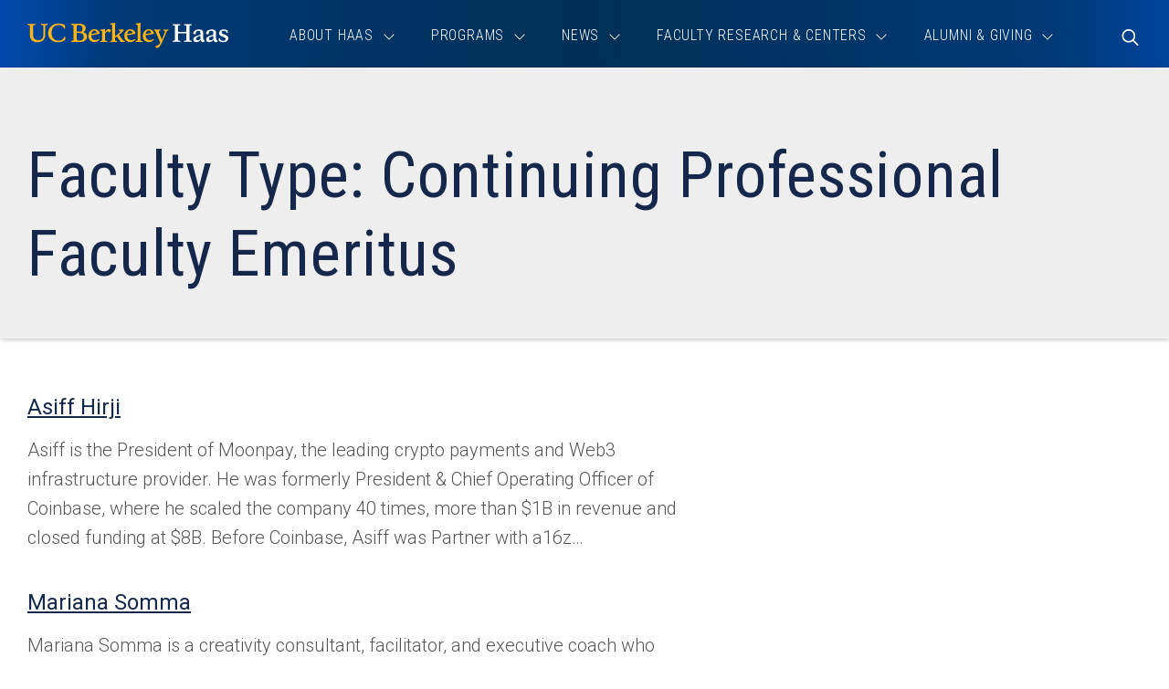

--- FILE ---
content_type: text/html; charset=UTF-8
request_url: https://haas.berkeley.edu/faculty-type/continuing-professional-faculty-emeritus/
body_size: 13017
content:
<!DOCTYPE html>
<html lang="en-US">
	<head>
		<meta charset="UTF-8" />
		<meta name="viewport" content="initial-scale=1.0" />
		<title>Continuing Professional Faculty Emeritus Archives - UC Berkeley Haas</title>
		<link rel="shortcut icon" sizes="32x32" href="https://haas.berkeley.edu/wp-content/themes/ccprototypev5/images/favicon-32.png" type="image/png" />
		<link rel="shortcut icon" sizes="256x256" href="https://haas.berkeley.edu/wp-content/themes/ccprototypev5/images/favicon-256.png" type="image/png" />
		<link rel="apple-touch-icon-precomposed" href="https://haas.berkeley.edu/wp-content/themes/ccprototypev5/images/favicon-256.png">
		<link rel="icon" href="https://haas.berkeley.edu/wp-content/themes/ccprototypev5/images/favicon-256.png">

		<meta name='robots' content='noindex, follow' />
	<style>img:is([sizes="auto" i], [sizes^="auto," i]) { contain-intrinsic-size: 3000px 1500px }</style>
	
	<!-- This site is optimized with the Yoast SEO plugin v26.5 - https://yoast.com/wordpress/plugins/seo/ -->
	<meta property="og:locale" content="en_US" />
	<meta property="og:type" content="article" />
	<meta property="og:title" content="Continuing Professional Faculty Emeritus Archives - UC Berkeley Haas" />
	<meta property="og:url" content="https://haas.berkeley.edu/faculty-type/continuing-professional-faculty-emeritus/" />
	<meta property="og:site_name" content="UC Berkeley Haas" />
	<script type="application/ld+json" class="yoast-schema-graph">{"@context":"https://schema.org","@graph":[{"@type":"CollectionPage","@id":"https://haas.berkeley.edu/faculty-type/continuing-professional-faculty-emeritus/","url":"https://haas.berkeley.edu/faculty-type/continuing-professional-faculty-emeritus/","name":"Continuing Professional Faculty Emeritus Archives - UC Berkeley Haas","isPartOf":{"@id":"https://haas.berkeley.edu/#website"},"primaryImageOfPage":{"@id":"https://haas.berkeley.edu/faculty-type/continuing-professional-faculty-emeritus/#primaryimage"},"image":{"@id":"https://haas.berkeley.edu/faculty-type/continuing-professional-faculty-emeritus/#primaryimage"},"thumbnailUrl":"https://haas.berkeley.edu/wp-content/uploads/ASH-Photo-2-Headshot-scaled-e1723049571312.jpg","breadcrumb":{"@id":"https://haas.berkeley.edu/faculty-type/continuing-professional-faculty-emeritus/#breadcrumb"},"inLanguage":"en-US"},{"@type":"ImageObject","inLanguage":"en-US","@id":"https://haas.berkeley.edu/faculty-type/continuing-professional-faculty-emeritus/#primaryimage","url":"https://haas.berkeley.edu/wp-content/uploads/ASH-Photo-2-Headshot-scaled-e1723049571312.jpg","contentUrl":"https://haas.berkeley.edu/wp-content/uploads/ASH-Photo-2-Headshot-scaled-e1723049571312.jpg","width":2198,"height":2200,"caption":"Asiff Hirji"},{"@type":"BreadcrumbList","@id":"https://haas.berkeley.edu/faculty-type/continuing-professional-faculty-emeritus/#breadcrumb","itemListElement":[{"@type":"ListItem","position":1,"name":"Home","item":"https://haas.berkeley.edu/"},{"@type":"ListItem","position":2,"name":"Continuing Professional Faculty Emeritus"}]},{"@type":"WebSite","@id":"https://haas.berkeley.edu/#website","url":"https://haas.berkeley.edu/","name":"UC Berkeley Haas","description":"","potentialAction":[{"@type":"SearchAction","target":{"@type":"EntryPoint","urlTemplate":"https://haas.berkeley.edu/?s={search_term_string}"},"query-input":{"@type":"PropertyValueSpecification","valueRequired":true,"valueName":"search_term_string"}}],"inLanguage":"en-US"}]}</script>
	<!-- / Yoast SEO plugin. -->


<link rel="alternate" type="application/rss+xml" title="UC Berkeley Haas &raquo; Continuing Professional Faculty Emeritus Faculty Type Feed" href="https://haas.berkeley.edu/faculty-type/continuing-professional-faculty-emeritus/feed/" />
<script type="text/javascript">
/* <![CDATA[ */
window._wpemojiSettings = {"baseUrl":"https:\/\/s.w.org\/images\/core\/emoji\/16.0.1\/72x72\/","ext":".png","svgUrl":"https:\/\/s.w.org\/images\/core\/emoji\/16.0.1\/svg\/","svgExt":".svg","source":{"concatemoji":"https:\/\/haas.berkeley.edu\/wp-includes\/js\/wp-emoji-release.min.js?ver=6.8.3"}};
/*! This file is auto-generated */
!function(s,n){var o,i,e;function c(e){try{var t={supportTests:e,timestamp:(new Date).valueOf()};sessionStorage.setItem(o,JSON.stringify(t))}catch(e){}}function p(e,t,n){e.clearRect(0,0,e.canvas.width,e.canvas.height),e.fillText(t,0,0);var t=new Uint32Array(e.getImageData(0,0,e.canvas.width,e.canvas.height).data),a=(e.clearRect(0,0,e.canvas.width,e.canvas.height),e.fillText(n,0,0),new Uint32Array(e.getImageData(0,0,e.canvas.width,e.canvas.height).data));return t.every(function(e,t){return e===a[t]})}function u(e,t){e.clearRect(0,0,e.canvas.width,e.canvas.height),e.fillText(t,0,0);for(var n=e.getImageData(16,16,1,1),a=0;a<n.data.length;a++)if(0!==n.data[a])return!1;return!0}function f(e,t,n,a){switch(t){case"flag":return n(e,"\ud83c\udff3\ufe0f\u200d\u26a7\ufe0f","\ud83c\udff3\ufe0f\u200b\u26a7\ufe0f")?!1:!n(e,"\ud83c\udde8\ud83c\uddf6","\ud83c\udde8\u200b\ud83c\uddf6")&&!n(e,"\ud83c\udff4\udb40\udc67\udb40\udc62\udb40\udc65\udb40\udc6e\udb40\udc67\udb40\udc7f","\ud83c\udff4\u200b\udb40\udc67\u200b\udb40\udc62\u200b\udb40\udc65\u200b\udb40\udc6e\u200b\udb40\udc67\u200b\udb40\udc7f");case"emoji":return!a(e,"\ud83e\udedf")}return!1}function g(e,t,n,a){var r="undefined"!=typeof WorkerGlobalScope&&self instanceof WorkerGlobalScope?new OffscreenCanvas(300,150):s.createElement("canvas"),o=r.getContext("2d",{willReadFrequently:!0}),i=(o.textBaseline="top",o.font="600 32px Arial",{});return e.forEach(function(e){i[e]=t(o,e,n,a)}),i}function t(e){var t=s.createElement("script");t.src=e,t.defer=!0,s.head.appendChild(t)}"undefined"!=typeof Promise&&(o="wpEmojiSettingsSupports",i=["flag","emoji"],n.supports={everything:!0,everythingExceptFlag:!0},e=new Promise(function(e){s.addEventListener("DOMContentLoaded",e,{once:!0})}),new Promise(function(t){var n=function(){try{var e=JSON.parse(sessionStorage.getItem(o));if("object"==typeof e&&"number"==typeof e.timestamp&&(new Date).valueOf()<e.timestamp+604800&&"object"==typeof e.supportTests)return e.supportTests}catch(e){}return null}();if(!n){if("undefined"!=typeof Worker&&"undefined"!=typeof OffscreenCanvas&&"undefined"!=typeof URL&&URL.createObjectURL&&"undefined"!=typeof Blob)try{var e="postMessage("+g.toString()+"("+[JSON.stringify(i),f.toString(),p.toString(),u.toString()].join(",")+"));",a=new Blob([e],{type:"text/javascript"}),r=new Worker(URL.createObjectURL(a),{name:"wpTestEmojiSupports"});return void(r.onmessage=function(e){c(n=e.data),r.terminate(),t(n)})}catch(e){}c(n=g(i,f,p,u))}t(n)}).then(function(e){for(var t in e)n.supports[t]=e[t],n.supports.everything=n.supports.everything&&n.supports[t],"flag"!==t&&(n.supports.everythingExceptFlag=n.supports.everythingExceptFlag&&n.supports[t]);n.supports.everythingExceptFlag=n.supports.everythingExceptFlag&&!n.supports.flag,n.DOMReady=!1,n.readyCallback=function(){n.DOMReady=!0}}).then(function(){return e}).then(function(){var e;n.supports.everything||(n.readyCallback(),(e=n.source||{}).concatemoji?t(e.concatemoji):e.wpemoji&&e.twemoji&&(t(e.twemoji),t(e.wpemoji)))}))}((window,document),window._wpemojiSettings);
/* ]]> */
</script>
<link rel='stylesheet' id='tribe-events-pro-mini-calendar-block-styles-css' href='https://haas.berkeley.edu/wp-content/plugins/events-calendar-pro/build/css/tribe-events-pro-mini-calendar-block.css?ver=7.7.11' type='text/css' media='all' />
<style id='wp-emoji-styles-inline-css' type='text/css'>

	img.wp-smiley, img.emoji {
		display: inline !important;
		border: none !important;
		box-shadow: none !important;
		height: 1em !important;
		width: 1em !important;
		margin: 0 0.07em !important;
		vertical-align: -0.1em !important;
		background: none !important;
		padding: 0 !important;
	}
</style>
<link rel='stylesheet' id='wp-block-library-css' href='https://haas.berkeley.edu/wp-includes/css/dist/block-library/style.min.css?ver=6.8.3' type='text/css' media='all' />
<style id='classic-theme-styles-inline-css' type='text/css'>
/*! This file is auto-generated */
.wp-block-button__link{color:#fff;background-color:#32373c;border-radius:9999px;box-shadow:none;text-decoration:none;padding:calc(.667em + 2px) calc(1.333em + 2px);font-size:1.125em}.wp-block-file__button{background:#32373c;color:#fff;text-decoration:none}
</style>
<style id='global-styles-inline-css' type='text/css'>
:root{--wp--preset--aspect-ratio--square: 1;--wp--preset--aspect-ratio--4-3: 4/3;--wp--preset--aspect-ratio--3-4: 3/4;--wp--preset--aspect-ratio--3-2: 3/2;--wp--preset--aspect-ratio--2-3: 2/3;--wp--preset--aspect-ratio--16-9: 16/9;--wp--preset--aspect-ratio--9-16: 9/16;--wp--preset--color--black: #000000;--wp--preset--color--cyan-bluish-gray: #abb8c3;--wp--preset--color--white: #ffffff;--wp--preset--color--pale-pink: #f78da7;--wp--preset--color--vivid-red: #cf2e2e;--wp--preset--color--luminous-vivid-orange: #ff6900;--wp--preset--color--luminous-vivid-amber: #fcb900;--wp--preset--color--light-green-cyan: #7bdcb5;--wp--preset--color--vivid-green-cyan: #00d084;--wp--preset--color--pale-cyan-blue: #8ed1fc;--wp--preset--color--vivid-cyan-blue: #0693e3;--wp--preset--color--vivid-purple: #9b51e0;--wp--preset--gradient--vivid-cyan-blue-to-vivid-purple: linear-gradient(135deg,rgba(6,147,227,1) 0%,rgb(155,81,224) 100%);--wp--preset--gradient--light-green-cyan-to-vivid-green-cyan: linear-gradient(135deg,rgb(122,220,180) 0%,rgb(0,208,130) 100%);--wp--preset--gradient--luminous-vivid-amber-to-luminous-vivid-orange: linear-gradient(135deg,rgba(252,185,0,1) 0%,rgba(255,105,0,1) 100%);--wp--preset--gradient--luminous-vivid-orange-to-vivid-red: linear-gradient(135deg,rgba(255,105,0,1) 0%,rgb(207,46,46) 100%);--wp--preset--gradient--very-light-gray-to-cyan-bluish-gray: linear-gradient(135deg,rgb(238,238,238) 0%,rgb(169,184,195) 100%);--wp--preset--gradient--cool-to-warm-spectrum: linear-gradient(135deg,rgb(74,234,220) 0%,rgb(151,120,209) 20%,rgb(207,42,186) 40%,rgb(238,44,130) 60%,rgb(251,105,98) 80%,rgb(254,248,76) 100%);--wp--preset--gradient--blush-light-purple: linear-gradient(135deg,rgb(255,206,236) 0%,rgb(152,150,240) 100%);--wp--preset--gradient--blush-bordeaux: linear-gradient(135deg,rgb(254,205,165) 0%,rgb(254,45,45) 50%,rgb(107,0,62) 100%);--wp--preset--gradient--luminous-dusk: linear-gradient(135deg,rgb(255,203,112) 0%,rgb(199,81,192) 50%,rgb(65,88,208) 100%);--wp--preset--gradient--pale-ocean: linear-gradient(135deg,rgb(255,245,203) 0%,rgb(182,227,212) 50%,rgb(51,167,181) 100%);--wp--preset--gradient--electric-grass: linear-gradient(135deg,rgb(202,248,128) 0%,rgb(113,206,126) 100%);--wp--preset--gradient--midnight: linear-gradient(135deg,rgb(2,3,129) 0%,rgb(40,116,252) 100%);--wp--preset--font-size--small: 13px;--wp--preset--font-size--medium: 20px;--wp--preset--font-size--large: 36px;--wp--preset--font-size--x-large: 42px;--wp--preset--spacing--20: 0.44rem;--wp--preset--spacing--30: 0.67rem;--wp--preset--spacing--40: 1rem;--wp--preset--spacing--50: 1.5rem;--wp--preset--spacing--60: 2.25rem;--wp--preset--spacing--70: 3.38rem;--wp--preset--spacing--80: 5.06rem;--wp--preset--shadow--natural: 6px 6px 9px rgba(0, 0, 0, 0.2);--wp--preset--shadow--deep: 12px 12px 50px rgba(0, 0, 0, 0.4);--wp--preset--shadow--sharp: 6px 6px 0px rgba(0, 0, 0, 0.2);--wp--preset--shadow--outlined: 6px 6px 0px -3px rgba(255, 255, 255, 1), 6px 6px rgba(0, 0, 0, 1);--wp--preset--shadow--crisp: 6px 6px 0px rgba(0, 0, 0, 1);}:where(.is-layout-flex){gap: 0.5em;}:where(.is-layout-grid){gap: 0.5em;}body .is-layout-flex{display: flex;}.is-layout-flex{flex-wrap: wrap;align-items: center;}.is-layout-flex > :is(*, div){margin: 0;}body .is-layout-grid{display: grid;}.is-layout-grid > :is(*, div){margin: 0;}:where(.wp-block-columns.is-layout-flex){gap: 2em;}:where(.wp-block-columns.is-layout-grid){gap: 2em;}:where(.wp-block-post-template.is-layout-flex){gap: 1.25em;}:where(.wp-block-post-template.is-layout-grid){gap: 1.25em;}.has-black-color{color: var(--wp--preset--color--black) !important;}.has-cyan-bluish-gray-color{color: var(--wp--preset--color--cyan-bluish-gray) !important;}.has-white-color{color: var(--wp--preset--color--white) !important;}.has-pale-pink-color{color: var(--wp--preset--color--pale-pink) !important;}.has-vivid-red-color{color: var(--wp--preset--color--vivid-red) !important;}.has-luminous-vivid-orange-color{color: var(--wp--preset--color--luminous-vivid-orange) !important;}.has-luminous-vivid-amber-color{color: var(--wp--preset--color--luminous-vivid-amber) !important;}.has-light-green-cyan-color{color: var(--wp--preset--color--light-green-cyan) !important;}.has-vivid-green-cyan-color{color: var(--wp--preset--color--vivid-green-cyan) !important;}.has-pale-cyan-blue-color{color: var(--wp--preset--color--pale-cyan-blue) !important;}.has-vivid-cyan-blue-color{color: var(--wp--preset--color--vivid-cyan-blue) !important;}.has-vivid-purple-color{color: var(--wp--preset--color--vivid-purple) !important;}.has-black-background-color{background-color: var(--wp--preset--color--black) !important;}.has-cyan-bluish-gray-background-color{background-color: var(--wp--preset--color--cyan-bluish-gray) !important;}.has-white-background-color{background-color: var(--wp--preset--color--white) !important;}.has-pale-pink-background-color{background-color: var(--wp--preset--color--pale-pink) !important;}.has-vivid-red-background-color{background-color: var(--wp--preset--color--vivid-red) !important;}.has-luminous-vivid-orange-background-color{background-color: var(--wp--preset--color--luminous-vivid-orange) !important;}.has-luminous-vivid-amber-background-color{background-color: var(--wp--preset--color--luminous-vivid-amber) !important;}.has-light-green-cyan-background-color{background-color: var(--wp--preset--color--light-green-cyan) !important;}.has-vivid-green-cyan-background-color{background-color: var(--wp--preset--color--vivid-green-cyan) !important;}.has-pale-cyan-blue-background-color{background-color: var(--wp--preset--color--pale-cyan-blue) !important;}.has-vivid-cyan-blue-background-color{background-color: var(--wp--preset--color--vivid-cyan-blue) !important;}.has-vivid-purple-background-color{background-color: var(--wp--preset--color--vivid-purple) !important;}.has-black-border-color{border-color: var(--wp--preset--color--black) !important;}.has-cyan-bluish-gray-border-color{border-color: var(--wp--preset--color--cyan-bluish-gray) !important;}.has-white-border-color{border-color: var(--wp--preset--color--white) !important;}.has-pale-pink-border-color{border-color: var(--wp--preset--color--pale-pink) !important;}.has-vivid-red-border-color{border-color: var(--wp--preset--color--vivid-red) !important;}.has-luminous-vivid-orange-border-color{border-color: var(--wp--preset--color--luminous-vivid-orange) !important;}.has-luminous-vivid-amber-border-color{border-color: var(--wp--preset--color--luminous-vivid-amber) !important;}.has-light-green-cyan-border-color{border-color: var(--wp--preset--color--light-green-cyan) !important;}.has-vivid-green-cyan-border-color{border-color: var(--wp--preset--color--vivid-green-cyan) !important;}.has-pale-cyan-blue-border-color{border-color: var(--wp--preset--color--pale-cyan-blue) !important;}.has-vivid-cyan-blue-border-color{border-color: var(--wp--preset--color--vivid-cyan-blue) !important;}.has-vivid-purple-border-color{border-color: var(--wp--preset--color--vivid-purple) !important;}.has-vivid-cyan-blue-to-vivid-purple-gradient-background{background: var(--wp--preset--gradient--vivid-cyan-blue-to-vivid-purple) !important;}.has-light-green-cyan-to-vivid-green-cyan-gradient-background{background: var(--wp--preset--gradient--light-green-cyan-to-vivid-green-cyan) !important;}.has-luminous-vivid-amber-to-luminous-vivid-orange-gradient-background{background: var(--wp--preset--gradient--luminous-vivid-amber-to-luminous-vivid-orange) !important;}.has-luminous-vivid-orange-to-vivid-red-gradient-background{background: var(--wp--preset--gradient--luminous-vivid-orange-to-vivid-red) !important;}.has-very-light-gray-to-cyan-bluish-gray-gradient-background{background: var(--wp--preset--gradient--very-light-gray-to-cyan-bluish-gray) !important;}.has-cool-to-warm-spectrum-gradient-background{background: var(--wp--preset--gradient--cool-to-warm-spectrum) !important;}.has-blush-light-purple-gradient-background{background: var(--wp--preset--gradient--blush-light-purple) !important;}.has-blush-bordeaux-gradient-background{background: var(--wp--preset--gradient--blush-bordeaux) !important;}.has-luminous-dusk-gradient-background{background: var(--wp--preset--gradient--luminous-dusk) !important;}.has-pale-ocean-gradient-background{background: var(--wp--preset--gradient--pale-ocean) !important;}.has-electric-grass-gradient-background{background: var(--wp--preset--gradient--electric-grass) !important;}.has-midnight-gradient-background{background: var(--wp--preset--gradient--midnight) !important;}.has-small-font-size{font-size: var(--wp--preset--font-size--small) !important;}.has-medium-font-size{font-size: var(--wp--preset--font-size--medium) !important;}.has-large-font-size{font-size: var(--wp--preset--font-size--large) !important;}.has-x-large-font-size{font-size: var(--wp--preset--font-size--x-large) !important;}
:where(.wp-block-post-template.is-layout-flex){gap: 1.25em;}:where(.wp-block-post-template.is-layout-grid){gap: 1.25em;}
:where(.wp-block-columns.is-layout-flex){gap: 2em;}:where(.wp-block-columns.is-layout-grid){gap: 2em;}
:root :where(.wp-block-pullquote){font-size: 1.5em;line-height: 1.6;}
</style>
<link rel='stylesheet' id='font-roboto-css' href='//fonts.googleapis.com/css?family=Roboto+Condensed%3A300%2C300i%2C400%2C400i%2C700%2C700i%7CRoboto%3A300%2C300i%2C400%2C400i%2C500&#038;ver=6.8.3' type='text/css' media='all' />
<link rel='stylesheet' id='cc-style-css' href='https://haas.berkeley.edu/wp-content/themes/ccprototypev5/css/cc-style.css?ver=1761599402' type='text/css' media='all' />
<link rel='stylesheet' id='cc-print-style-css' href='https://haas.berkeley.edu/wp-content/themes/ccprototypev5/css/cc-print-style.css?ver=1747840708' type='text/css' media='print' />
<link rel='stylesheet' id='wp-pagenavi-css' href='https://haas.berkeley.edu/wp-content/plugins/wp-pagenavi/pagenavi-css.css?ver=2.70' type='text/css' media='all' />
<link rel='stylesheet' id='searchwp-forms-css' href='https://haas.berkeley.edu/wp-content/plugins/searchwp/assets/css/frontend/search-forms.min.css?ver=4.5.5' type='text/css' media='all' />
<script type="text/javascript" src="https://haas.berkeley.edu/wp-includes/js/jquery/jquery.min.js?ver=3.7.1" id="jquery-core-js"></script>
<script type="text/javascript" src="https://haas.berkeley.edu/wp-includes/js/jquery/jquery-migrate.min.js?ver=3.4.1" id="jquery-migrate-js"></script>
<script type="text/javascript" src="https://kit.fontawesome.com/6468557144.js?ver=6.8.3" id="fontawesome-js"></script>
<script type="text/javascript" src="https://haas.berkeley.edu/wp-content/themes/ccprototypev5/js/libraries/js.cookie.min.js?ver=6.8.3" id="cookies-js"></script>
<link rel="https://api.w.org/" href="https://haas.berkeley.edu/wp-json/" /><link rel="EditURI" type="application/rsd+xml" title="RSD" href="https://haas.berkeley.edu/xmlrpc.php?rsd" />
		<!-- Google Tag Manager -->
		<script>(function(w,d,s,l,i){w[l]=w[l]||[];w[l].push({'gtm.start':
		new Date().getTime(),event:'gtm.js'});var f=d.getElementsByTagName(s)[0],
		j=d.createElement(s),dl=l!='dataLayer'?'&l='+l:'';j.async=true;j.src=
		'https://www.googletagmanager.com/gtm.js?id='+i+dl;f.parentNode.insertBefore(j,f);
		})(window,document,'script','dataLayer','GTM-53VC4QK');</script>
		<!-- End Google Tag Manager -->
		<!-- Stream WordPress user activity plugin v4.1.1 -->
<meta name="tec-api-version" content="v1"><meta name="tec-api-origin" content="https://haas.berkeley.edu"><link rel="alternate" href="https://haas.berkeley.edu/wp-json/tribe/events/v1/" />	<link rel="preconnect" href="https://use.typekit.net" crossorigin />
	<link rel="preconnect" href="https://p.typekit.net" crossorigin />
	<link rel="preconnect" href="https://fonts.googleapis.com" crossorigin>
	<link rel="preconnect" href="https://fonts.gstatic.com" crossorigin>
	<link rel="preconnect" href="https://customer-e52tv0z3mekp9kxx.cloudflarestream.com" crossorigin>
			<style type="text/css" id="wp-custom-css">
			.custom-list-item li{padding-bottom: 16px;border-bottom: 1px solid #ccc;margin-bottom: 16px;list-style: none;}.custom-list-item li:last-child{border-bottom:none;}#bb-896 h3.title-5{text-align:center}		</style>
			</head>

	<body class="archive tax-faculty_type term-continuing-professional-faculty-emeritus term-794 wp-theme-ccprototypev5 tribe-no-js faculty_bio-asiff-hirji">
				<!-- Google Tag Manager (noscript) -->
		<noscript><iframe aria-hidden="true" title="Google Tag Manager" src="https://www.googletagmanager.com/ns.html?id=GTM-53VC4QK"
		height="0" width="0" style="display:none;visibility:hidden"></iframe></noscript>
		<!-- End Google Tag Manager (noscript) -->
		
		<div id="page">
			<div role="navigation" aria-label="Skip to content">
				<a class="skip-link screen-reader-text" href="#main">Skip to content</a>			
			</div>

			<header id="header" role="banner">
				<div class="container">
					<div class="header-contents-wrapper">
						<nav id="header-navigation-group">
														<p class="site-logo">
															<a href="https://haas.berkeley.edu">
							
							<img src="https://haas.berkeley.edu/wp-content/themes/ccprototypev5/images/logo.svg" alt="UC Berkeley Haas" class="print--hide" loading="lazy" width="187" height="24">
							<img src="https://haas.berkeley.edu/wp-content/themes/ccprototypev5/images/logo-blue.svg" alt="UC Berkeley Haas" class="print--show">

															</a>
														</p>

							<div class="search-form-container" id="mobile-toggler">
								<button class="not-button search-toggle" data-toggle="mobile-header-search">
									<span class="icon fa-regular fa-search toggle-default"></span>
									<span class="icon fa-light fa-times toggle-active"></span>
									<span class="screen-reader-text">Toggle Search</span>
								</button>
							</div>

							<button class="not-button hamburger" aria-controls="main-menu" aria-expanded="false">
								<span class="screen-reader-text">Toggle Menu</span>
								<span class="top bar"></span>
								<span class="middle bar"></span>
								<span class="bottom bar"></span>
							</button>

							<div id="main-menu">
									<div id="main-menu-wrapper" class="menu-site-navigation-container">

		
		<ul id="menu-site-navigation" class="menu-wide-dropdowns trigger--click menu
">
			<li class="menu-item-has-children fullwidth-submenu">
			<a 
				href="https://haas.berkeley.edu/about/"
				target="" 
				rel="noopener"
							aria-haspopup="true"
				aria-expanded="false"
						>
									<span class="icon mobile-left-icon fa-light fa-chevron-left"></span>
				
				<span class="link-text">About Haas</span>

									<span class="icon mobile-right-icon fa-light fa-chevron-right"></span>
					<span class="icon desktop-down-icon fa-light fa-angle-down"></span>
							</a>

							<div class="sub-menu-container">
					<div class="container">
						<div class="row">
															<div class="menu-column col-xl-3">
																												<div class="row">
																							<div class="column col-xl-12">
																																									<ul class="group-menu">
																<li class="">
																																																			<h2 id="menu-0-sub-0-col-0-group-0-about-haas-overview" class="menu-title">
																			<a class="read-more" href="https://haas.berkeley.edu/about/" target="" rel="noopener">	
																	
																	About Haas Overview
																																				</a>
																		</h2>
																																	
																																</li>
															</ul>
														
																																										<ul class="group-menu">
																<li class="menu-item-has-children">
																																																			<h2 id="menu-0-sub-0-col-0-group-1-the-haas-difference" class="menu-title">
																			<a class="" href="https://haas.berkeley.edu/about/the-haas-difference/" target="" rel="noopener">	
																	
																	The Haas Difference
																																				</a>
																		</h2>
																																	
																																		<ul id="menu-0-sub-0-col-0-group-1-the-haas-difference-children" aria-describedby="menu-0-sub-0-col-0-group-1-the-haas-difference" class="group-sub-menu 
																																					sub-menu
																			">
																																							<li>
																					<a class="" href="https://haas.berkeley.edu/about/the-haas-difference/our-culture/" target="" rel="noopener">
																						Our Culture																					</a>
																				</li>
																																							<li>
																					<a class="" href="https://haas.berkeley.edu/about/the-haas-difference/location/" target="" rel="noopener">
																						Our Location																					</a>
																				</li>
																																							<li>
																					<a class="" href="https://haas.berkeley.edu/about/the-haas-difference/developing-leaders/" target="" rel="noopener">
																						Developing Leaders																					</a>
																				</li>
																																							<li>
																					<a class="" href="https://haas.berkeley.edu/about/the-haas-difference/diversity/" target="" rel="noopener">
																						Diversity & Inclusion																					</a>
																				</li>
																																							<li>
																					<a class="" href="https://haas.berkeley.edu/entrepreneurship" target="" rel="noopener">
																						Entrepreneurship																					</a>
																				</li>
																																							<li>
																					<a class="" href="https://haas.berkeley.edu/sustainability/" target="" rel="noopener">
																						Sustainability																					</a>
																				</li>
																																					</ul>
																																	</li>
															</ul>
														
																									</div>
																					</div>
																	</div>
															<div class="menu-column col-xl-3">
																												<div class="row">
																							<div class="column col-xl-12">
																																									<ul class="group-menu">
																<li class="menu-item-has-children">
																																																			<h2 id="menu-0-sub-1-col-0-group-0-the-student-experien" class="menu-title">
																			<a class="" href="https://haas.berkeley.edu/about/the-student-experience/" target="" rel="noopener">	
																	
																	The Student Experience
																																				</a>
																		</h2>
																																	
																																		<ul id="menu-0-sub-1-col-0-group-0-the-student-experien-children" aria-describedby="menu-0-sub-1-col-0-group-0-the-student-experien" class="group-sub-menu 
																																					sub-menu
																			">
																																							<li>
																					<a class="" href="https://haas.berkeley.edu/about/the-student-experience/academic-approach/" target="" rel="noopener">
																						Academic Approach																					</a>
																				</li>
																																							<li>
																					<a class="" href="https://haas.berkeley.edu/about/the-student-experience/career-development/" target="" rel="noopener">
																						Career Development																					</a>
																				</li>
																																							<li>
																					<a class="" href="https://haas.berkeley.edu/about/the-student-experience/learn-from-business-leaders/" target="" rel="noopener">
																						Learn from Business Leaders																					</a>
																				</li>
																																							<li>
																					<a class="" href="https://haas.berkeley.edu/about/the-student-experience/corporate-partners-recruiters/" target="" rel="noopener">
																						Corporate Recruiters																					</a>
																				</li>
																																					</ul>
																																	</li>
															</ul>
														
																																										<ul class="group-menu">
																<li class="menu-item-has-children">
																																																			<h2 id="menu-0-sub-1-col-0-group-1-speaker-series" class="menu-title">
																			<a class="" href="https://haas.berkeley.edu/about/speaker-series/" target="" rel="noopener">	
																	
																	Speaker Series
																																				</a>
																		</h2>
																																	
																																		<ul id="menu-0-sub-1-col-0-group-1-speaker-series-children" aria-describedby="menu-0-sub-1-col-0-group-1-speaker-series" class="group-sub-menu 
																																					sub-menu
																			">
																																							<li>
																					<a class="" href="https://haas.berkeley.edu/about/speaker-series/deans-speaker-series/" target="" rel="noopener">
																						Dean's Speaker Series																					</a>
																				</li>
																																							<li>
																					<a class="" href="https://haas.berkeley.edu/about/speaker-series/deans-hosted-speaker-events/" target="" rel="noopener">
																						Dean’s Hosted Speaker Events																					</a>
																				</li>
																																					</ul>
																																	</li>
															</ul>
														
																									</div>
																					</div>
																	</div>
															<div class="menu-column col-xl-3">
																												<div class="row">
																							<div class="column col-xl-12">
																																									<ul class="group-menu">
																<li class="menu-item-has-children">
																																																			<h2 id="menu-0-sub-2-col-0-group-0-at-a-glance" class="menu-title">
																			<a class="" href="https://haas.berkeley.edu/about/at-a-glance/" target="" rel="noopener">	
																	
																	At a Glance
																																				</a>
																		</h2>
																																	
																																		<ul id="menu-0-sub-2-col-0-group-0-at-a-glance-children" aria-describedby="menu-0-sub-2-col-0-group-0-at-a-glance" class="group-sub-menu 
																																					sub-menu
																			">
																																							<li>
																					<a class="" href="https://haas.berkeley.edu/about/at-a-glance/history/" target="" rel="noopener">
																						Our History																					</a>
																				</li>
																																							<li>
																					<a class="" href="https://haas.berkeley.edu/about/at-a-glance/our-campus/" target="" rel="noopener">
																						Our Campus																					</a>
																				</li>
																																							<li>
																					<a class="" href="https://haas.berkeley.edu/about/at-a-glance/acclaimed-alumni/" target="" rel="noopener">
																						Acclaimed Alumni																					</a>
																				</li>
																																							<li>
																					<a class="" href="https://haas.berkeley.edu/about/at-a-glance/commencement-speakers/" target="" rel="noopener">
																						Commencement Speakers																					</a>
																				</li>
																																					</ul>
																																	</li>
															</ul>
														
																																										<ul class="group-menu">
																<li class="menu-item-has-children">
																																																			<h2 id="menu-0-sub-2-col-0-group-1-our-leadership" class="menu-title">
																			<a class="" href="https://haas.berkeley.edu/about/leadership/" target="" rel="noopener">	
																	
																	Our Leadership
																																				</a>
																		</h2>
																																	
																																		<ul id="menu-0-sub-2-col-0-group-1-our-leadership-children" aria-describedby="menu-0-sub-2-col-0-group-1-our-leadership" class="group-sub-menu 
																																					sub-menu
																			">
																																							<li>
																					<a class="" href="https://haas.berkeley.edu/about/leadership/about-the-dean/" target="" rel="noopener">
																						About the Dean																					</a>
																				</li>
																																							<li>
																					<a class="" href="https://haas.berkeley.edu/about/leadership/school-board/" target="" rel="noopener">
																						Haas School Board																					</a>
																				</li>
																																					</ul>
																																	</li>
															</ul>
														
																									</div>
																					</div>
																	</div>
															<div class="menu-column col-xl-3">
																												<div class="row">
																							<div class="column col-xl-12">
																																									<ul class="group-menu">
																<li class="menu-item-has-children">
																
																																		<ul id="menu-0-sub-2-col-0-group-1-our-leadership-children" aria-describedby="menu-0-sub-2-col-0-group-1-our-leadership" class="group-sub-menu 
																																					open-sub-menu">
																																							<li>
																					<a class="button menu-button blue-ghost-button" href="https://haas.berkeley.edu/about/contact/" target="" rel="noopener">
																						Contact Haas																					</a>
																				</li>
																																					</ul>
																																	</li>
															</ul>
														
																									</div>
																					</div>
																	</div>
													</div>
					</div>
				</div>
					</li>
			<li class="menu-item-has-children fullwidth-submenu">
			<a 
				href="https://haas.berkeley.edu/programs/"
				target="" 
				rel="noopener"
							aria-haspopup="true"
				aria-expanded="false"
						>
									<span class="icon mobile-left-icon fa-light fa-chevron-left"></span>
				
				<span class="link-text">Programs</span>

									<span class="icon mobile-right-icon fa-light fa-chevron-right"></span>
					<span class="icon desktop-down-icon fa-light fa-angle-down"></span>
							</a>

							<div class="sub-menu-container">
					<div class="container">
						<div class="row">
															<div class="menu-column col-xl-6">
																												<div class="row">
																							<div class="column col-xl-6">
																																									<ul class="group-menu">
																<li class="menu-item-has-children">
																																																																						<button id="menu-1-sub-0-col-0-group-0-mba" class="menu-toggler not-button" aria-controls="menu-1-sub-0-col-0-group-0-mba-children" aria-expanded="false">
																				MBA
																				<span class="icon mobile-inactive fa-light fa-plus"></span>
																				<span class="icon mobile-active fa-light fa-minus"></span>
																			</button>
																		
																		<span id="menu-1-sub-0-col-0-group-0-mba" class="menu-title ">	
																	
																	MBA
																																			</span>
																																	
																																		<ul id="menu-1-sub-0-col-0-group-0-mba-children" aria-describedby="menu-1-sub-0-col-0-group-0-mba" class="group-sub-menu 
																																					sub-menu
																			">
																																							<li>
																					<a class="" href="https://mba.haas.berkeley.edu/" target="" rel="noopener">
																						Full-Time MBA																					</a>
																				</li>
																																							<li>
																					<a class="" href="https://ewmba.haas.berkeley.edu/" target="" rel="noopener">
																						Evening & Weekend MBA																					</a>
																				</li>
																																							<li>
																					<a class="" href="http://mbaforexecs.haas.berkeley.edu/" target="" rel="noopener">
																						MBA for Executives																					</a>
																				</li>
																																							<li>
																					<a class="" href="https://haas.berkeley.edu/programs/compare-mba-programs/" target="" rel="noopener">
																						Compare the MBA Programs																					</a>
																				</li>
																																					</ul>
																																	</li>
															</ul>
														
																																										<ul class="group-menu">
																<li class="menu-item-has-children">
																																																																						<button id="menu-1-sub-0-col-0-group-1-other-graduate" class="menu-toggler not-button" aria-controls="menu-1-sub-0-col-0-group-1-other-graduate-children" aria-expanded="false">
																				Other Graduate
																				<span class="icon mobile-inactive fa-light fa-plus"></span>
																				<span class="icon mobile-active fa-light fa-minus"></span>
																			</button>
																		
																		<span id="menu-1-sub-0-col-0-group-1-other-graduate" class="menu-title ">	
																	
																	Other Graduate
																																			</span>
																																	
																																		<ul id="menu-1-sub-0-col-0-group-1-other-graduate-children" aria-describedby="menu-1-sub-0-col-0-group-1-other-graduate" class="group-sub-menu 
																																					sub-menu
																			">
																																							<li>
																					<a class="" href="https://mfe.haas.berkeley.edu/" target="" rel="noopener">
																						Master of Financial Engineering																					</a>
																				</li>
																																							<li>
																					<a class="" href="https://haas.berkeley.edu/phd/" target="" rel="noopener">
																						PhD																					</a>
																				</li>
																																					</ul>
																																	</li>
															</ul>
														
																									</div>
																							<div class="column col-xl-6">
																																									<ul class="group-menu">
																<li class="menu-item-has-children">
																																																																						<button id="menu-1-sub-0-col-1-group-0-undergraduate" class="menu-toggler not-button" aria-controls="menu-1-sub-0-col-1-group-0-undergraduate-children" aria-expanded="false">
																				Undergraduate
																				<span class="icon mobile-inactive fa-light fa-plus"></span>
																				<span class="icon mobile-active fa-light fa-minus"></span>
																			</button>
																		
																		<span id="menu-1-sub-0-col-1-group-0-undergraduate" class="menu-title ">	
																	
																	Undergraduate
																																			</span>
																																	
																																		<ul id="menu-1-sub-0-col-1-group-0-undergraduate-children" aria-describedby="menu-1-sub-0-col-1-group-0-undergraduate" class="group-sub-menu 
																																					sub-menu
																			">
																																							<li>
																					<a class="" href="https://haas.berkeley.edu/Undergrad" target="" rel="noopener">
																						Bachelor of Science in Business																					</a>
																				</li>
																																							<li>
																					<a class="" href="http://met.berkeley.edu/" target="" rel="noopener">
																						Berkeley M.E.T. (Management, Entrepreneurship, & Technology)																					</a>
																				</li>
																																							<li>
																					<a class="" href="https://haas.berkeley.edu/gmp/" target="" rel="noopener">
																						Global Management Program																					</a>
																				</li>
																																							<li>
																					<a class="" href="https://lsbe.berkeley.edu/" target="" rel="noopener">
																						Robinson Life Science Business and Entrepreneurship Program																					</a>
																				</li>
																																					</ul>
																																	</li>
															</ul>
														
																																										<ul class="group-menu">
																<li class="menu-item-has-children">
																																																																						<button id="menu-1-sub-0-col-1-group-1-pre-college" class="menu-toggler not-button" aria-controls="menu-1-sub-0-col-1-group-1-pre-college-children" aria-expanded="false">
																				Pre-College
																				<span class="icon mobile-inactive fa-light fa-plus"></span>
																				<span class="icon mobile-active fa-light fa-minus"></span>
																			</button>
																		
																		<span id="menu-1-sub-0-col-1-group-1-pre-college" class="menu-title ">	
																	
																	Pre-College
																																			</span>
																																	
																																		<ul id="menu-1-sub-0-col-1-group-1-pre-college-children" aria-describedby="menu-1-sub-0-col-1-group-1-pre-college" class="group-sub-menu 
																																					sub-menu
																			">
																																							<li>
																					<a class="" href="https://haas.berkeley.edu/boost/" target="" rel="noopener">
																						Boost@Berkeley Haas																					</a>
																				</li>
																																							<li>
																					<a class="" href="https://haas.berkeley.edu/business-academy/" target="" rel="noopener">
																						Berkeley Business Academy for Youth																					</a>
																				</li>
																																					</ul>
																																	</li>
															</ul>
														
																									</div>
																					</div>
																	</div>
															<div class="menu-column col-xl-6">
																												<div class="row">
																							<div class="column col-xl-6">
																																									<ul class="group-menu">
																<li class="menu-item-has-children">
																																																																						<button id="menu-1-sub-1-col-0-group-0-certificate-programs" class="menu-toggler not-button" aria-controls="menu-1-sub-1-col-0-group-0-certificate-programs-children" aria-expanded="false">
																				Certificate Programs
																				<span class="icon mobile-inactive fa-light fa-plus"></span>
																				<span class="icon mobile-active fa-light fa-minus"></span>
																			</button>
																		
																		<span id="menu-1-sub-1-col-0-group-0-certificate-programs" class="menu-title ">	
																	
																	Certificate Programs
																																			</span>
																																	
																																		<ul id="menu-1-sub-1-col-0-group-0-certificate-programs-children" aria-describedby="menu-1-sub-1-col-0-group-0-certificate-programs" class="group-sub-menu 
																																					sub-menu
																			">
																																							<li>
																					<a class="" href="https://haas.berkeley.edu/accounting/accounting-berkeley/bcpa/" target="" rel="noopener">
																						BCPA Accounting Summer Program																					</a>
																				</li>
																																							<li>
																					<a class="" href="https://extension.berkeley.edu/international/academic/bhgap/" target="" rel="noopener">
																						Berkeley Haas Global Access Program																					</a>
																				</li>
																																							<li>
																					<a class="" href="https://haas.berkeley.edu/sustainability/student-opportunities/graduate-certificate/" target="" rel="noopener">
																						Michaels Graduate Certificate in Sustainable Business																					</a>
																				</li>
																																					</ul>
																																	</li>
															</ul>
														
																																										<ul class="group-menu">
																<li class="menu-item-has-children">
																																																																						<button id="menu-1-sub-1-col-0-group-1-executive-education" class="menu-toggler not-button" aria-controls="menu-1-sub-1-col-0-group-1-executive-education-children" aria-expanded="false">
																				Executive Education
																				<span class="icon mobile-inactive fa-light fa-plus"></span>
																				<span class="icon mobile-active fa-light fa-minus"></span>
																			</button>
																		
																		<span id="menu-1-sub-1-col-0-group-1-executive-education" class="menu-title ">	
																	
																	Executive Education
																																			</span>
																																	
																																		<ul id="menu-1-sub-1-col-0-group-1-executive-education-children" aria-describedby="menu-1-sub-1-col-0-group-1-executive-education" class="group-sub-menu 
																																					sub-menu
																			">
																																							<li>
																					<a class="" href="http://executive.berkeley.edu/" target="" rel="noopener">
																						Executive Education																					</a>
																				</li>
																																					</ul>
																																	</li>
															</ul>
														
																									</div>
																							<div class="column col-xl-6">
																																									<ul class="group-menu">
																<li class="menu-item-has-children">
																
																																		<ul id="menu-1-sub-1-col-0-group-1-executive-education-children" aria-describedby="menu-1-sub-1-col-0-group-1-executive-education" class="group-sub-menu 
																																					open-sub-menu">
																																							<li>
																					<a class="button menu-button blue-ghost-button" href="https://haas.berkeley.edu/programs/" target="" rel="noopener">
																						All Programs																					</a>
																				</li>
																																					</ul>
																																	</li>
															</ul>
														
																									</div>
																					</div>
																	</div>
													</div>
					</div>
				</div>
					</li>
			<li class="menu-item-has-children">
			<a 
				href="https://newsroom.haas.berkeley.edu/"
				target="" 
				rel="noopener"
							aria-haspopup="true"
				aria-expanded="false"
						>
									<span class="icon mobile-left-icon fa-light fa-chevron-left"></span>
				
				<span class="link-text">News</span>

									<span class="icon mobile-right-icon fa-light fa-chevron-right"></span>
					<span class="icon desktop-down-icon fa-light fa-angle-down"></span>
							</a>

							<div class="sub-menu-container">
					<div class="container">
						<div class="row">
															<div class="menu-column col-xl-12">
																												<div class="row">
																							<div class="column col-xl-12">
																																									<ul class="group-menu">
																<li class="menu-item-has-children">
																
																																		<ul id="menu-1-sub-1-col-0-group-1-executive-education-children" aria-describedby="menu-1-sub-1-col-0-group-1-executive-education" class="group-sub-menu 
																																					open-sub-menu">
																																							<li>
																					<a class="" href="https://newsroom.haas.berkeley.edu/" target="" rel="noopener">
																						Newsroom																					</a>
																				</li>
																																							<li>
																					<a class="" href="https://newsroom.haas.berkeley.edu/research/" target="" rel="noopener">
																						Research & Insights																					</a>
																				</li>
																																							<li>
																					<a class="" href="https://newsroom.haas.berkeley.edu/issue/current/" target="" rel="noopener">
																						Magazine																					</a>
																				</li>
																																							<li>
																					<a class="" href="https://newsroom.haas.berkeley.edu/media-contacts/" target="" rel="noopener">
																						Media Contacts																					</a>
																				</li>
																																							<li>
																					<a class="" href="https://haas.berkeley.edu/experts/" target="" rel="noopener">
																						Faculty Experts																					</a>
																				</li>
																																					</ul>
																																	</li>
															</ul>
														
																									</div>
																					</div>
																	</div>
													</div>
					</div>
				</div>
					</li>
			<li class="menu-item-has-children fullwidth-submenu">
			<a 
				href="https://haas.berkeley.edu/faculty-research/"
				target="" 
				rel="noopener"
							aria-haspopup="true"
				aria-expanded="false"
						>
									<span class="icon mobile-left-icon fa-light fa-chevron-left"></span>
				
				<span class="link-text">Faculty Research & Centers</span>

									<span class="icon mobile-right-icon fa-light fa-chevron-right"></span>
					<span class="icon desktop-down-icon fa-light fa-angle-down"></span>
							</a>

							<div class="sub-menu-container">
					<div class="container">
						<div class="row">
															<div class="menu-column col-xl-3">
																												<div class="row">
																							<div class="column col-xl-12">
																																									<ul class="group-menu">
																<li class="">
																																																			<h2 id="menu-3-sub-0-col-0-group-0-faculty-research-cen" class="menu-title">
																			<a class="read-more" href="https://haas.berkeley.edu/faculty-research/" target="" rel="noopener">	
																	
																	Faculty Research & Centers Overview
																																				</a>
																		</h2>
																																	
																																</li>
															</ul>
														
																																										<ul class="group-menu">
																<li class="menu-item-has-children">
																																																																						<button id="menu-3-sub-0-col-0-group-1-faculty-directories" class="menu-toggler not-button" aria-controls="menu-3-sub-0-col-0-group-1-faculty-directories-children" aria-expanded="false">
																				Faculty Directories
																				<span class="icon mobile-inactive fa-light fa-plus"></span>
																				<span class="icon mobile-active fa-light fa-minus"></span>
																			</button>
																		
																		<span id="menu-3-sub-0-col-0-group-1-faculty-directories" class="menu-title ">	
																	
																	Faculty Directories
																																			</span>
																																	
																																		<ul id="menu-3-sub-0-col-0-group-1-faculty-directories-children" aria-describedby="menu-3-sub-0-col-0-group-1-faculty-directories" class="group-sub-menu 
																																					sub-menu
																			">
																																							<li>
																					<a class="" href="https://haas.berkeley.edu/faculty" target="" rel="noopener">
																						Faculty Directory																					</a>
																				</li>
																																							<li>
																					<a class="" href="https://haas.berkeley.edu/faculty-research/academic-groups/" target="" rel="noopener">
																						Academic Groups																					</a>
																				</li>
																																					</ul>
																																	</li>
															</ul>
														
																									</div>
																					</div>
																	</div>
															<div class="menu-column col-xl-3">
																												<div class="row">
																							<div class="column col-xl-12">
																																									<ul class="group-menu">
																<li class="menu-item-has-children">
																																																																						<button id="menu-3-sub-1-col-0-group-0-research" class="menu-toggler not-button" aria-controls="menu-3-sub-1-col-0-group-0-research-children" aria-expanded="false">
																				Research
																				<span class="icon mobile-inactive fa-light fa-plus"></span>
																				<span class="icon mobile-active fa-light fa-minus"></span>
																			</button>
																		
																		<span id="menu-3-sub-1-col-0-group-0-research" class="menu-title ">	
																	
																	Research
																																			</span>
																																	
																																		<ul id="menu-3-sub-1-col-0-group-0-research-children" aria-describedby="menu-3-sub-1-col-0-group-0-research" class="group-sub-menu 
																																					sub-menu
																			">
																																							<li>
																					<a class="" href="https://haas.berkeley.edu/faculty-research/research-institutes-and-centers/" target="" rel="noopener">
																						Research Institutes & Centers																					</a>
																				</li>
																																							<li>
																					<a class="" href="https://haas.berkeley.edu/faculty-research/initiatives/" target="" rel="noopener">
																						Faculty Initiatives																					</a>
																				</li>
																																							<li>
																					<a class="" href="https://cases.haas.berkeley.edu/" target="_blank" rel="noopener">
																						Case Studies																					</a>
																				</li>
																																							<li>
																					<a class="" href="https://haas.berkeley.edu/faculty-research/research-labs/" target="" rel="noopener">
																						Research Labs																					</a>
																				</li>
																																							<li>
																					<a class="" href="https://cmr.berkeley.edu/" target="_blank" rel="noopener">
																						California Management Review																					</a>
																				</li>
																																					</ul>
																																	</li>
															</ul>
														
																									</div>
																					</div>
																	</div>
															<div class="menu-column col-xl-3">
																												<div class="row">
																							<div class="column col-xl-12">
																																									<ul class="group-menu">
																<li class="menu-item-has-children">
																																																																						<button id="menu-3-sub-2-col-0-group-0-about-our-faculty" class="menu-toggler not-button" aria-controls="menu-3-sub-2-col-0-group-0-about-our-faculty-children" aria-expanded="false">
																				About Our Faculty
																				<span class="icon mobile-inactive fa-light fa-plus"></span>
																				<span class="icon mobile-active fa-light fa-minus"></span>
																			</button>
																		
																		<span id="menu-3-sub-2-col-0-group-0-about-our-faculty" class="menu-title ">	
																	
																	About Our Faculty
																																			</span>
																																	
																																		<ul id="menu-3-sub-2-col-0-group-0-about-our-faculty-children" aria-describedby="menu-3-sub-2-col-0-group-0-about-our-faculty" class="group-sub-menu 
																																					sub-menu
																			">
																																							<li>
																					<a class="" href="https://haas.berkeley.edu/faculty-research/nobel-laureates/" target="" rel="noopener">
																						Nobel Laureates																					</a>
																				</li>
																																							<li>
																					<a class="" href="https://haas.berkeley.edu/faculty-research/teaching-awards/" target="" rel="noopener">
																						Teaching Awards																					</a>
																				</li>
																																							<li>
																					<a class="" href="https://haas.berkeley.edu/faculty-research/visiting-executives-and-scholars/" target="" rel="noopener">
																						Visiting Executives & Scholars																					</a>
																				</li>
																																							<li>
																					<a class="" href="https://haas.berkeley.edu/faculty-research/public-policy/" target="" rel="noopener">
																						Faculty in Public Policy																					</a>
																				</li>
																																							<li>
																					<a class="" href="https://haas.berkeley.edu/faculty-research/faculty-recruitment/" target="" rel="noopener">
																						Faculty Recruitment																					</a>
																				</li>
																																					</ul>
																																	</li>
															</ul>
														
																									</div>
																					</div>
																	</div>
															<div class="menu-column col-xl-3">
																												<div class="row">
																							<div class="column col-xl-12">
																																									<ul class="group-menu">
																<li class="menu-item-has-children">
																
																																		<ul id="menu-3-sub-2-col-0-group-0-about-our-faculty-children" aria-describedby="menu-3-sub-2-col-0-group-0-about-our-faculty" class="group-sub-menu 
																																					open-sub-menu">
																																							<li>
																					<a class="button menu-button blue-ghost-button" href="https://haas.berkeley.edu/faculty/" target="" rel="noopener">
																						Faculty Directory																					</a>
																				</li>
																																					</ul>
																																	</li>
															</ul>
														
																									</div>
																					</div>
																	</div>
													</div>
					</div>
				</div>
					</li>
			<li class="menu-item-has-children fullwidth-submenu">
			<a 
				href="https://haas.berkeley.edu/alumni/"
				target="" 
				rel="noopener"
							aria-haspopup="true"
				aria-expanded="false"
						>
									<span class="icon mobile-left-icon fa-light fa-chevron-left"></span>
				
				<span class="link-text">Alumni & Giving</span>

									<span class="icon mobile-right-icon fa-light fa-chevron-right"></span>
					<span class="icon desktop-down-icon fa-light fa-angle-down"></span>
							</a>

							<div class="sub-menu-container">
					<div class="container">
						<div class="row">
															<div class="menu-column col-xl-3">
																												<div class="row">
																							<div class="column col-xl-12">
																																									<ul class="group-menu">
																<li class="">
																																																			<h2 id="menu-4-sub-0-col-0-group-0-alumni-home" class="menu-title">
																			<a class="read-more" href="https://haas.berkeley.edu/alumni/" target="" rel="noopener">	
																	
																	Alumni Home 
																																				</a>
																		</h2>
																																	
																																</li>
															</ul>
														
																																										<ul class="group-menu">
																<li class="menu-item-has-children">
																																																																						<button id="menu-4-sub-0-col-0-group-1-alumni-network" class="menu-toggler not-button" aria-controls="menu-4-sub-0-col-0-group-1-alumni-network-children" aria-expanded="false">
																				Alumni Network
																				<span class="icon mobile-inactive fa-light fa-plus"></span>
																				<span class="icon mobile-active fa-light fa-minus"></span>
																			</button>
																		
																		<span id="menu-4-sub-0-col-0-group-1-alumni-network" class="menu-title ">	
																	
																	Alumni Network
																																			</span>
																																	
																																		<ul id="menu-4-sub-0-col-0-group-1-alumni-network-children" aria-describedby="menu-4-sub-0-col-0-group-1-alumni-network" class="group-sub-menu 
																																					sub-menu
																			">
																																							<li>
																					<a class="" href="https://haas.berkeley.edu/alumni/alumni-network/" target="" rel="noopener">
																						Alumni Network																					</a>
																				</li>
																																							<li>
																					<a class="" href="https://haas.berkeley.edu/alumni/alumni-network/affinitygroups/" target="" rel="noopener">
																						Chapters, Groups, & Networks																					</a>
																				</li>
																																							<li>
																					<a class="" href="https://haas.berkeley.edu/alumni/alumni-network/slack-workspace/" target="" rel="noopener">
																						Slack Alumni Workspace																					</a>
																				</li>
																																							<li>
																					<a class="" href="https://haas.berkeley.edu/alumni/alumni-network/alumni-directory/" target="" rel="noopener">
																						Alumni Directory																					</a>
																				</li>
																																							<li>
																					<a class="" href="https://haas.berkeley.edu/alumni/alumni-network/email/" target="" rel="noopener">
																						Email (Alumni Email Services)																					</a>
																				</li>
																																							<li>
																					<a class="" href="https://haas.berkeley.edu/alumni/alumni-network/student-alumni-connections/new-alumni/" target="" rel="noopener">
																						Student-Alumni Connections																					</a>
																				</li>
																																					</ul>
																																	</li>
															</ul>
														
																									</div>
																					</div>
																	</div>
															<div class="menu-column col-xl-3">
																												<div class="row">
																							<div class="column col-xl-12">
																																									<ul class="group-menu">
																<li class="menu-item-has-children">
																																																																						<button id="menu-4-sub-1-col-0-group-0-professional-resourc" class="menu-toggler not-button" aria-controls="menu-4-sub-1-col-0-group-0-professional-resourc-children" aria-expanded="false">
																				Professional Resources
																				<span class="icon mobile-inactive fa-light fa-plus"></span>
																				<span class="icon mobile-active fa-light fa-minus"></span>
																			</button>
																		
																		<span id="menu-4-sub-1-col-0-group-0-professional-resourc" class="menu-title ">	
																	
																	Professional Resources
																																			</span>
																																	
																																		<ul id="menu-4-sub-1-col-0-group-0-professional-resourc-children" aria-describedby="menu-4-sub-1-col-0-group-0-professional-resourc" class="group-sub-menu 
																																					sub-menu
																			">
																																							<li>
																					<a class="" href="https://haas.berkeley.edu/alumni/career/" target="" rel="noopener">
																						Professional Resources																					</a>
																				</li>
																																							<li>
																					<a class="" href="https://haas.berkeley.edu/alumni/career/undergraduate-and-graduate/" target="" rel="noopener">
																						For BS, MA, MFE, & PhD Alumni																					</a>
																				</li>
																																							<li>
																					<a class="" href="https://haas.berkeley.edu/alumni/career/mba/" target="" rel="noopener">
																						For MBA Alumni 																					</a>
																				</li>
																																							<li>
																					<a class="" href="https://haas.berkeley.edu/alumni/career/employers/" target="" rel="noopener">
																						Hire Haas																					</a>
																				</li>
																																					</ul>
																																	</li>
															</ul>
														
																																										<ul class="group-menu">
																<li class="menu-item-has-children">
																																																																						<button id="menu-4-sub-1-col-0-group-1-lifelong-learning" class="menu-toggler not-button" aria-controls="menu-4-sub-1-col-0-group-1-lifelong-learning-children" aria-expanded="false">
																				Lifelong Learning
																				<span class="icon mobile-inactive fa-light fa-plus"></span>
																				<span class="icon mobile-active fa-light fa-minus"></span>
																			</button>
																		
																		<span id="menu-4-sub-1-col-0-group-1-lifelong-learning" class="menu-title ">	
																	
																	Lifelong Learning
																																			</span>
																																	
																																		<ul id="menu-4-sub-1-col-0-group-1-lifelong-learning-children" aria-describedby="menu-4-sub-1-col-0-group-1-lifelong-learning" class="group-sub-menu 
																																					sub-menu
																			">
																																							<li>
																					<a class="" href="https://haas.berkeley.edu/alumni/learning/" target="" rel="noopener">
																						Lifelong Learning																					</a>
																				</li>
																																					</ul>
																																	</li>
															</ul>
														
																									</div>
																					</div>
																	</div>
															<div class="menu-column col-xl-3">
																												<div class="row">
																							<div class="column col-xl-12">
																																									<ul class="group-menu">
																<li class="menu-item-has-children">
																																																																						<button id="menu-4-sub-2-col-0-group-0-events" class="menu-toggler not-button" aria-controls="menu-4-sub-2-col-0-group-0-events-children" aria-expanded="false">
																				Events
																				<span class="icon mobile-inactive fa-light fa-plus"></span>
																				<span class="icon mobile-active fa-light fa-minus"></span>
																			</button>
																		
																		<span id="menu-4-sub-2-col-0-group-0-events" class="menu-title ">	
																	
																	Events
																																			</span>
																																	
																																		<ul id="menu-4-sub-2-col-0-group-0-events-children" aria-describedby="menu-4-sub-2-col-0-group-0-events" class="group-sub-menu 
																																					sub-menu
																			">
																																							<li>
																					<a class="" href="https://haas.berkeley.edu/alumni/events/" target="" rel="noopener">
																						Worldwide Alumni Events Calendar																					</a>
																				</li>
																																					</ul>
																																	</li>
															</ul>
														
																																										<ul class="group-menu">
																<li class="menu-item-has-children">
																																																																						<button id="menu-4-sub-2-col-0-group-1-volunteer" class="menu-toggler not-button" aria-controls="menu-4-sub-2-col-0-group-1-volunteer-children" aria-expanded="false">
																				Volunteer
																				<span class="icon mobile-inactive fa-light fa-plus"></span>
																				<span class="icon mobile-active fa-light fa-minus"></span>
																			</button>
																		
																		<span id="menu-4-sub-2-col-0-group-1-volunteer" class="menu-title ">	
																	
																	Volunteer
																																			</span>
																																	
																																		<ul id="menu-4-sub-2-col-0-group-1-volunteer-children" aria-describedby="menu-4-sub-2-col-0-group-1-volunteer" class="group-sub-menu 
																																					sub-menu
																			">
																																							<li>
																					<a class="" href="https://haas.berkeley.edu/alumni/volunteer/" target="" rel="noopener">
																						Volunteer																					</a>
																				</li>
																																					</ul>
																																	</li>
															</ul>
														
																																										<ul class="group-menu">
																<li class="menu-item-has-children">
																																																																						<button id="menu-4-sub-2-col-0-group-2-give" class="menu-toggler not-button" aria-controls="menu-4-sub-2-col-0-group-2-give-children" aria-expanded="false">
																				Give
																				<span class="icon mobile-inactive fa-light fa-plus"></span>
																				<span class="icon mobile-active fa-light fa-minus"></span>
																			</button>
																		
																		<span id="menu-4-sub-2-col-0-group-2-give" class="menu-title ">	
																	
																	Give
																																			</span>
																																	
																																		<ul id="menu-4-sub-2-col-0-group-2-give-children" aria-describedby="menu-4-sub-2-col-0-group-2-give" class="group-sub-menu 
																																					sub-menu
																			">
																																							<li>
																					<a class="" href="https://haas.berkeley.edu/giving/" target="_blank" rel="noopener">
																						Give to Berkeley Haas																					</a>
																				</li>
																																							<li>
																					<a class="" href="http://haas.berkeley.edu/giving/impact-and-recognition/" target="" rel="noopener">
																						Impact & Recognition																					</a>
																				</li>
																																							<li>
																					<a class="" href="https://haas.berkeley.edu/giving/impact-and-recognition/haas-leadership-society/" target="" rel="noopener">
																						Haas Leadership Society																					</a>
																				</li>
																																							<li>
																					<a class="" href="https://haas.berkeley.edu/giving/funds/how-to-give/" target="" rel="noopener">
																						How to Give																					</a>
																				</li>
																																					</ul>
																																	</li>
															</ul>
														
																									</div>
																					</div>
																	</div>
															<div class="menu-column col-xl-3">
																												<div class="row">
																							<div class="column col-xl-12">
																																									<div class="action-block">
																<div class="bg-image-wrap">
																<img width="300" height="300" src="https://haas.berkeley.edu/wp-content/uploads/panos-3.jpg" class="attachment-medium size-medium" alt="" loading="lazy" srcset="https://haas.berkeley.edu/wp-content/uploads/panos-3.jpg 3000w, https://haas.berkeley.edu/wp-content/uploads/panos-3-200x200.jpg 200w, https://haas.berkeley.edu/wp-content/uploads/panos-3-768x768.jpg 768w, https://haas.berkeley.edu/wp-content/uploads/panos-3-600x600.jpg 600w" sizes="auto, (max-width: 300px) 100vw, 300px" />																	<div class="overlay"></div>
																</div>
																<div class="action-text">
																																		<p class="action-title">Give to Haas</p>
																		<hr>
																																																			<p class="action-subtitle">Your investments drive excellence</p>
																	
																																		<a href="https://haas.berkeley.edu/giving/" class="blue-overlay-button menu-button button" target="" rel="noopener">
																			Give Now																		</a>
																																	</div>
															</div>

															
																									</div>
																					</div>
																	</div>
													</div>
					</div>
				</div>
					</li>
	</ul>
	</div>
							</div>

							<div class="search-form-container" id="header-search">
								<form role="search" aria-label="Site Search Form" method="get" class="form-inset-button search-form form-inset-site-search" action="https://haas.berkeley.edu/">
	<label>
		<span class="screen-reader-text">Search for:</span>
		<input type="search" class="search-field" placeholder="Search Berkeley Haas" value="" name="s" title="Search for:" />
	</label>

	
	<button type="submit" class="submit-button stealth-button">
		<span class="fa-light fa-search"></span> 
		<span class="screen-reader-text">Search</span>
	</button>
</form>								<button class="not-button search-toggle" data-toggle="header-search" value="Toggle Search">
									<span class="icon fa-regular fa-search toggle-default"></span>
									<span class="icon fa-light fa-times toggle-active"></span>
									<span class="screen-reader-text">Toggle Search</span>
								</button>
							</div>
						</nav>
					</div>
				</div><!-- .container -->
				<div id="mobile-header-search">
					<div class="container">
						<form role="search" aria-label="Mobile Site Search Form" method="get" class="form-inset-button search-form form-inset-site-search" action="https://haas.berkeley.edu/">
	<label>
		<span class="screen-reader-text">Search for:</span>
		<input type="search" class="search-field" placeholder="Search Berkeley Haas" value="" name="s" title="Search for:" />
	</label>

	
	<button type="submit" class="submit-button stealth-button">
		<span class="fa-light fa-search"></span> 
		<span class="screen-reader-text">Search</span>
	</button>
</form>					</div>
				</div>
			</header>
			<main id="main">
								<div id="page-banner" class="banner-size- banner-align- color-banner grey-banner">
	
	<div class="banner-container container">
		<div class="banner-content">
			
			<div class="banner-upper">
				
				<div class="container">
											<h1 class="title-1 banner-title">
							Faculty Type: Continuing Professional Faculty Emeritus						</h1>
					
									</div>
			</div>

			<div class="banner-lower">
				<div class="container">
					<div class="banner-body">
						
						
											</div>
				</div>
			</div>

					</div>

			</div>
</div>

				<div id="page-content">


<div class="container padded-main-content">
									<article class="preview text-container post-2172352 faculty_bio type-faculty_bio status-publish has-post-thumbnail hentry academic_area-entrepreneurship-and-innovation academic_area-finance faculty_type-continuing-professional-faculty-emeritus" id="post-2172352">
	<header>
		<h2 class="title-4"><a href="https://haas.berkeley.edu/faculty/asiff-hirji/">Asiff Hirji</a></h2>
	</header>

	<div class="entry-content">
		Asiff is the President of Moonpay, the leading crypto payments and Web3 infrastructure provider. He was formerly President &amp; Chief Operating Officer of Coinbase, where he scaled the company 40 times, more than $1B in revenue and closed funding at $8B. Before Coinbase, Asiff was Partner with a16z&hellip;	</div>
</article>
								<article class="preview text-container post-14398 faculty_bio type-faculty_bio status-publish has-post-thumbnail hentry academic_area-entrepreneurship-and-innovation academic_area-innovation-and-design academic_area-persuasive-communication-interpersonal-dynamics faculty_type-continuing-professional-faculty-emeritus faculty_type-lecturer" id="post-14398">
	<header>
		<h2 class="title-4"><a href="https://haas.berkeley.edu/faculty/somma-mariana/">Mariana Somma</a></h2>
	</header>

	<div class="entry-content">
		Mariana Somma is a creativity consultant, facilitator, and executive coach who believes every leader and learner deserves the tools, space, and confidence to think differently and design a more human future. She is a member of the professional faculty at the UC Berkeley Haas School of Business, wher&hellip;	</div>
</article>
								<article class="preview text-container post-29655 faculty_bio type-faculty_bio status-publish has-post-thumbnail hentry academic_area-entrepreneurship-and-innovation faculty_type-continuing-professional-faculty-emeritus" id="post-29655">
	<header>
		<h2 class="title-4"><a href="https://haas.berkeley.edu/faculty/hornthal-jim/">Jim Hornthal</a></h2>
	</header>

	<div class="entry-content">
			</div>
</article>
								<article class="preview text-container post-29620 faculty_bio type-faculty_bio status-publish has-post-thumbnail hentry academic_area-entrepreneurship-and-innovation faculty_type-continuing-professional-faculty-emeritus faculty_type-continuing-professional-faculty" id="post-29620">
	<header>
		<h2 class="title-4"><a href="https://haas.berkeley.edu/faculty/foote-sean/">Sean Foote</a></h2>
	</header>

	<div class="entry-content">
		Sean Foote has been a venture capitalist investing in early-stage companies for the past 15 years, most recently as co-founder and Managing Director of Co=Creation=Capital. He advises corporations on establishing and managing their Corporate Venture Capital businesses. Foote is a managing director a&hellip;	</div>
</article>
								<article class="preview text-container post-29629 faculty_bio type-faculty_bio status-publish has-post-thumbnail hentry academic_area-entrepreneurship-and-innovation faculty_type-continuing-professional-faculty-emeritus" id="post-29629">
	<header>
		<h2 class="title-4"><a href="https://haas.berkeley.edu/faculty/engel-jerome/">Jerome S. Engel</a></h2>
	</header>

	<div class="entry-content">
			</div>
</article>
			
	</div><!-- .container -->

				</div>
			</main>
			<footer id="footer" class="site-footer">
								<div class="container">
					<div class="footer-wrap">
						<div class="column main-column">
							<div class="site-logo">
								<a href="https://haas.berkeley.edu">
									<img src="https://haas.berkeley.edu/wp-content/themes/ccprototypev5/images/logo.svg" alt="UC Berkeley Haas" class="print--hide">
									<img src="https://haas.berkeley.edu/wp-content/themes/ccprototypev5/images/logo-blue.svg" alt="UC Berkeley Haas" class="print--show">
								</a>
							</div>

															<p>Haas School of Business<br />
University of California, Berkeley</p>
							
															<ul id="menu-social-media" class="social-menu"><li id="menu-item-211" class="menu-item menu-item-type-custom menu-item-object-custom menu-item-211"><a target="_blank" href="http://www.facebook.com/BerkeleyHaas"><span class="icon fab fa-facebook-f"></span> <span class="screen-reader-text">Facebook</span></a></li>
<li id="menu-item-212" class="menu-item menu-item-type-custom menu-item-object-custom menu-item-212"><a target="_blank" href="http://twitter.com/BerkeleyHaas"><span class="icon fab fa-x-twitter"></span> <span class="screen-reader-text">X (Twitter)</span></a></li>
<li id="menu-item-213" class="menu-item menu-item-type-custom menu-item-object-custom menu-item-213"><a target="_blank" href="https://www.linkedin.com/school/berkeley-haas/"><span class="icon fab fa-linkedin-in"></span> <span class="screen-reader-text">LinkedIn</span></a></li>
<li id="menu-item-214" class="menu-item menu-item-type-custom menu-item-object-custom menu-item-214"><a target="_blank" href="https://www.youtube.com/BerkeleyHaas"><span class="icon fab fa-youtube"></span> <span class="screen-reader-text">Youtube</span></a></li>
<li id="menu-item-215" class="menu-item menu-item-type-custom menu-item-object-custom menu-item-215"><a target="_blank" href="https://www.instagram.com/BerkeleyHaas/"><span class="icon fab fa-instagram"></span> <span class="screen-reader-text">Instagram</span></a></li>
</ul>													</div>

													<div class="column footer-menus-column">
																	<p class="buttons">
																					<a href="https://haas.berkeley.edu/giving/" class="button gold-ghost-button">
												Give to Haas											</a>
																			</p>
								
								<div class="footer-menus">
																			<div class="column">
																							<h2 class="footer-menu-title">Resources</h2>
																																		<ul id="menu-resources-menu" class="footer-menu"><li id="menu-item-218" class="menu-item menu-item-type-custom menu-item-object-custom menu-item-218"><a href="https://haas.berkeley.edu/corporate-partners/">For Companies</a></li>
<li id="menu-item-219" class="menu-item menu-item-type-custom menu-item-object-custom menu-item-219"><a href="https://haas.berkeley.edu/recruiters/">For Recruiters</a></li>
<li id="menu-item-220" class="menu-item menu-item-type-custom menu-item-object-custom menu-item-220"><a href="https://haas.berkeley.edu/for-visitors/">For Visitors</a></li>
<li id="menu-item-221" class="menu-item menu-item-type-custom menu-item-object-custom menu-item-221"><a target="_blank" href="https://www.lib.berkeley.edu/visit/business">Business Library</a></li>
<li id="menu-item-222" class="menu-item menu-item-type-custom menu-item-object-custom menu-item-222"><a target="_blank" href="http://www.berkeley.edu/directory">UC Berkeley Directory</a></li>
<li id="menu-item-223" class="menu-item menu-item-type-custom menu-item-object-custom menu-item-223"><a href="https://haas.berkeley.edu/about/contact/">Contact Haas</a></li>
</ul>																					</div>
																			<div class="column">
																							<h2 class="footer-menu-title">Internal Sites</h2>
																																		<ul id="menu-internal-sites-menu" class="footer-menu"><li id="menu-item-217954" class="menu-item menu-item-type-custom menu-item-object-custom menu-item-217954"><a href="http://bmail.berkeley.edu/">bMail (Berkeley Mail)</a></li>
<li id="menu-item-217955" class="menu-item menu-item-type-custom menu-item-object-custom menu-item-217955"><a href="https://haas.berkeley.edu/for-current-students/">For Current Students</a></li>
<li id="menu-item-217956" class="menu-item menu-item-type-custom menu-item-object-custom menu-item-217956"><a href="https://haas.berkeley.edu/for-faculty/">For Faculty</a></li>
<li id="menu-item-217957" class="menu-item menu-item-type-custom menu-item-object-custom menu-item-217957"><a href="https://haas.berkeley.edu/staff-now">For Staff</a></li>
<li id="menu-item-217958" class="menu-item menu-item-type-custom menu-item-object-custom menu-item-217958"><a href="https://haas.berkeley.edu/alumni/">For Alumni</a></li>
<li id="menu-item-217959" class="menu-item menu-item-type-custom menu-item-object-custom menu-item-217959"><a href="https://haas.berkeley.edu/facilities/safety-and-emergency/">Emergency Information</a></li>
</ul>																					</div>
																	</div>
							</div>
							
													<div class="column footer-cta">
								<p class="buttons">
																			<a href="https://haas.berkeley.edu/giving/" class="button gold-ghost-button">
											Give to Haas										</a>
																	</p>
							</div>
											</div>

					<div id="site-credit">
						Copyright &copy; 2025 UC Regents													<ul id="menu-credit-menu" class="credit-menu"><li id="menu-item-230" class="menu-item menu-item-type-custom menu-item-object-custom menu-item-230"><a target="_blank" href="http://www.berkeley.edu/">UC Berkeley</a></li>
<li id="menu-item-231" class="menu-item menu-item-type-custom menu-item-object-custom menu-item-231"><a target="_blank" href="https://haas.berkeley.edu/technology-solutions/about/privacy-policy/">Privacy Policy</a></li>
<li id="menu-item-559214" class="menu-item menu-item-type-custom menu-item-object-custom menu-item-559214"><a target="_blank" href="https://dap.berkeley.edu/get-help/report-web-accessibility-issue">Accessibility</a></li>
<li id="menu-item-559215" class="menu-item menu-item-type-custom menu-item-object-custom menu-item-559215"><a target="_blank" href="https://ophd.berkeley.edu/policies-and-procedures/nondiscrimination-policy-statement">Nondiscrimination</a></li>
</ul>						
						<a class="back-to-top" href="#page">Back to Top <span class="icon fa-light fa-arrow-up"></span></a>
					</div>
				</div><!-- .container -->
			</footer>
		</div><!-- #page -->
		<script type="speculationrules">
{"prefetch":[{"source":"document","where":{"and":[{"href_matches":"\/*"},{"not":{"href_matches":["\/wp-*.php","\/wp-admin\/*","\/wp-content\/uploads\/*","\/wp-content\/*","\/wp-content\/plugins\/*","\/wp-content\/themes\/ccprototypev5\/*","\/*\\?(.+)"]}},{"not":{"selector_matches":"a[rel~=\"nofollow\"]"}},{"not":{"selector_matches":".no-prefetch, .no-prefetch a"}}]},"eagerness":"conservative"}]}
</script>
		<script>
		( function ( body ) {
			'use strict';
			body.className = body.className.replace( /\btribe-no-js\b/, 'tribe-js' );
		} )( document.body );
		</script>
		<script> /* <![CDATA[ */var tribe_l10n_datatables = {"aria":{"sort_ascending":": activate to sort column ascending","sort_descending":": activate to sort column descending"},"length_menu":"Show _MENU_ entries","empty_table":"No data available in table","info":"Showing _START_ to _END_ of _TOTAL_ entries","info_empty":"Showing 0 to 0 of 0 entries","info_filtered":"(filtered from _MAX_ total entries)","zero_records":"No matching records found","search":"Search:","all_selected_text":"All items on this page were selected. ","select_all_link":"Select all pages","clear_selection":"Clear Selection.","pagination":{"all":"All","next":"Next","previous":"Previous"},"select":{"rows":{"0":"","_":": Selected %d rows","1":": Selected 1 row"}},"datepicker":{"dayNames":["Sunday","Monday","Tuesday","Wednesday","Thursday","Friday","Saturday"],"dayNamesShort":["Sun","Mon","Tue","Wed","Thu","Fri","Sat"],"dayNamesMin":["S","M","T","W","T","F","S"],"monthNames":["January","February","March","April","May","June","July","August","September","October","November","December"],"monthNamesShort":["January","February","March","April","May","June","July","August","September","October","November","December"],"monthNamesMin":["Jan","Feb","Mar","Apr","May","Jun","Jul","Aug","Sep","Oct","Nov","Dec"],"nextText":"Next","prevText":"Prev","currentText":"Today","closeText":"Done","today":"Today","clear":"Clear"}};/* ]]> */ </script><script type="text/javascript" src="https://haas.berkeley.edu/wp-content/plugins/the-events-calendar/common/build/js/user-agent.js?ver=da75d0bdea6dde3898df" id="tec-user-agent-js"></script>
<script type="text/javascript" id="cc-script-js-extra">
/* <![CDATA[ */
var ccArgs = {"ajaxURL":"https:\/\/haas.berkeley.edu\/wp-admin\/admin-ajax.php","siteDomain":"haas.berkeley.edu","siteURL":"https:\/\/haas.berkeley.edu","googleKey":"AIzaSyA1_Dir0M_Yj9CKATPBp-fO9AK_dPL9qqo","coursesURL":"https:\/\/haas.berkeley.edu\/mba\/leadership-course-browser\/"};
var ccTheme = [];
/* ]]> */
</script>
<script type="text/javascript" src="https://haas.berkeley.edu/wp-content/themes/ccprototypev5/js/cc-script-dist.js?ver=1761149124" id="cc-script-js"></script>
<script type="text/javascript" src="https://haas.berkeley.edu/wp-content/plugins/page-links-to/dist/new-tab.js?ver=3.3.7" id="page-links-to-js"></script>

	</body>
</html>


--- FILE ---
content_type: text/css
request_url: https://haas.berkeley.edu/wp-content/themes/ccprototypev5/css/cc-style.css?ver=1761599402
body_size: 49862
content:
@charset "UTF-8";
/*!
 * Bootstrap v3.3.6 (http://getbootstrap.com)
 * Copyright 2011-2015 Twitter, Inc.
 * Licensed under MIT (https://github.com/twbs/bootstrap/blob/master/LICENSE)
 */.hidden-xs-up{display:none!important}@media (max-width:543px){.hidden-xs-down{display:none!important}}@media (min-width:544px){.hidden-sm-up{display:none!important}}@media (max-width:767px){.hidden-sm-down{display:none!important}}@media (min-width:768px){.hidden-md-up{display:none!important}}@media (max-width:991px){.hidden-md-down{display:none!important}}@media (min-width:992px){.hidden-lg-up{display:none!important}}@media (max-width:1199px){.hidden-lg-down{display:none!important}}@media (min-width:1200px){.hidden-xl-up{display:none!important}}.hidden-xl-down{display:none!important}

/*! normalize.css v3.0.3 | MIT License | github.com/necolas/normalize.css */html{font-family:sans-serif;-ms-text-size-adjust:100%;-webkit-text-size-adjust:100%}body{margin:0}article,aside,details,figcaption,figure,footer,header,hgroup,main,menu,nav,section,summary{display:block}audio,canvas,progress,video{display:inline-block;vertical-align:baseline}audio:not([controls]){display:none;height:0}[hidden],template{display:none}.tribe-events .tribe-events-calendar-list-nav .tribe-events-c-nav__next,.tribe-events .tribe-events-calendar-list-nav .tribe-events-c-nav__prev,a{background-color:transparent}.tribe-events .tribe-events-calendar-list-nav .tribe-events-c-nav__next:active,.tribe-events .tribe-events-calendar-list-nav .tribe-events-c-nav__prev:active,a:active{outline:0}abbr[title]{border-bottom:1px dotted}b,strong{font-weight:bold}dfn{font-style:italic}h1{font-size:2em;margin:0.67em 0}mark{background:#ff0;color:#000}small{font-size:80%}sub,sup{font-size:75%;line-height:0;position:relative;vertical-align:baseline}sup{top:-0.5em}sub{bottom:-0.25em}img{border:0}svg:not(:root){overflow:hidden}figure{margin:1em 40px}hr{-webkit-box-sizing:content-box;box-sizing:content-box;height:0}pre{overflow:auto}code,kbd,pre,samp{font-family:monospace,monospace;font-size:1em}button,input,optgroup,select,textarea{color:inherit;font:inherit;margin:0}button{overflow:visible}button,select{text-transform:none}button,html input[type=button],input[type=reset],input[type=submit]{-webkit-appearance:button;cursor:pointer}button[disabled],html input[disabled]{cursor:default}button::-moz-focus-inner,input::-moz-focus-inner{border:0;padding:0}input{line-height:normal}input[type=checkbox],input[type=radio]{-webkit-box-sizing:border-box;box-sizing:border-box;padding:0}input[type=number]::-webkit-inner-spin-button,input[type=number]::-webkit-outer-spin-button{height:auto}input[type=search]{-webkit-appearance:textfield;-webkit-box-sizing:border-box;box-sizing:border-box}input[type=search]::-webkit-search-cancel-button,input[type=search]::-webkit-search-decoration{-webkit-appearance:none}fieldset{border:1px solid #c0c0c0;margin:0 2px;padding:0.35em 0.625em 0.75em}legend{border:0;padding:0}textarea{overflow:auto}optgroup{font-weight:bold}table{border-collapse:collapse;border-spacing:0}td,th{padding:0}

/*! Source: https://github.com/h5bp/html5-boilerplate/blob/master/src/css/main.css */@media print{*,:after,:before{background:transparent!important;color:#000!important;-webkit-box-shadow:none!important;box-shadow:none!important;text-shadow:none!important}.tribe-events .tribe-events-calendar-list-nav .tribe-events-c-nav__next,.tribe-events .tribe-events-calendar-list-nav .tribe-events-c-nav__prev,a,a:visited{text-decoration:underline}.tribe-events .tribe-events-calendar-list-nav [href].tribe-events-c-nav__next:after,.tribe-events .tribe-events-calendar-list-nav [href].tribe-events-c-nav__prev:after,a[href]:after{content:" (" attr(href) ")"}abbr[title]:after{content:" (" attr(title) ")"}.tribe-events .tribe-events-calendar-list-nav [href^="#"].tribe-events-c-nav__next:after,.tribe-events .tribe-events-calendar-list-nav [href^="#"].tribe-events-c-nav__prev:after,.tribe-events .tribe-events-calendar-list-nav [href^="javascript:"].tribe-events-c-nav__next:after,.tribe-events .tribe-events-calendar-list-nav [href^="javascript:"].tribe-events-c-nav__prev:after,a[href^="#"]:after,a[href^="javascript:"]:after{content:""}blockquote,pre{border:1px solid #999;page-break-inside:avoid}thead{display:table-header-group}img,tr{page-break-inside:avoid}img{max-width:100%!important}h2,h3,p{orphans:3;widows:3}h2,h3{page-break-after:avoid}.navbar{display:none}.btn>.caret,.dropup>.btn>.caret{border-top-color:#000!important}.label{border:1px solid #000}.table{border-collapse:collapse!important}.table td,.table th{background-color:#fff!important}.table-bordered td,.table-bordered th{border:1px solid #ddd!important}}#sitewide-notice .notice-content,.container,.fullscreen-menu #main-menu #main-menu-wrapper>ul>li>a,.fullscreen-menu #main-menu .tribe-events .tribe-events-calendar-list-nav #main-menu-wrapper>ul>li>.tribe-events-c-nav__next,.fullscreen-menu #main-menu .tribe-events .tribe-events-calendar-list-nav #main-menu-wrapper>ul>li>.tribe-events-c-nav__prev,.fullscreen-menu #menu-mini-site-navigation .mini-site-name,.tribe-events .tribe-events-calendar-list-nav .fullscreen-menu #main-menu #main-menu-wrapper>ul>li>.tribe-events-c-nav__next,.tribe-events .tribe-events-calendar-list-nav .fullscreen-menu #main-menu #main-menu-wrapper>ul>li>.tribe-events-c-nav__prev{margin-right:auto;margin-left:auto;padding-left:30px;padding-right:30px}#sitewide-notice .notice-content:after,#sitewide-notice .notice-content:before,.container:after,.container:before,.fullscreen-menu #main-menu #main-menu-wrapper>ul>li>a:after,.fullscreen-menu #main-menu #main-menu-wrapper>ul>li>a:before,.fullscreen-menu #main-menu .tribe-events .tribe-events-calendar-list-nav #main-menu-wrapper>ul>li>.tribe-events-c-nav__next:after,.fullscreen-menu #main-menu .tribe-events .tribe-events-calendar-list-nav #main-menu-wrapper>ul>li>.tribe-events-c-nav__next:before,.fullscreen-menu #main-menu .tribe-events .tribe-events-calendar-list-nav #main-menu-wrapper>ul>li>.tribe-events-c-nav__prev:after,.fullscreen-menu #main-menu .tribe-events .tribe-events-calendar-list-nav #main-menu-wrapper>ul>li>.tribe-events-c-nav__prev:before,.fullscreen-menu #menu-mini-site-navigation .mini-site-name:after,.fullscreen-menu #menu-mini-site-navigation .mini-site-name:before,.tribe-events .tribe-events-calendar-list-nav .fullscreen-menu #main-menu #main-menu-wrapper>ul>li>.tribe-events-c-nav__next:after,.tribe-events .tribe-events-calendar-list-nav .fullscreen-menu #main-menu #main-menu-wrapper>ul>li>.tribe-events-c-nav__next:before,.tribe-events .tribe-events-calendar-list-nav .fullscreen-menu #main-menu #main-menu-wrapper>ul>li>.tribe-events-c-nav__prev:after,.tribe-events .tribe-events-calendar-list-nav .fullscreen-menu #main-menu #main-menu-wrapper>ul>li>.tribe-events-c-nav__prev:before{content:" ";display:table}#sitewide-notice .notice-content:after,.container:after,.fullscreen-menu #main-menu #main-menu-wrapper>ul>li>a:after,.fullscreen-menu #main-menu .tribe-events .tribe-events-calendar-list-nav #main-menu-wrapper>ul>li>.tribe-events-c-nav__next:after,.fullscreen-menu #main-menu .tribe-events .tribe-events-calendar-list-nav #main-menu-wrapper>ul>li>.tribe-events-c-nav__prev:after,.fullscreen-menu #menu-mini-site-navigation .mini-site-name:after,.tribe-events .tribe-events-calendar-list-nav .fullscreen-menu #main-menu #main-menu-wrapper>ul>li>.tribe-events-c-nav__next:after,.tribe-events .tribe-events-calendar-list-nav .fullscreen-menu #main-menu #main-menu-wrapper>ul>li>.tribe-events-c-nav__prev:after{clear:both}@media (min-width:544px){#sitewide-notice .notice-content,.container,.fullscreen-menu #main-menu #main-menu-wrapper>ul>li>a,.fullscreen-menu #main-menu .tribe-events .tribe-events-calendar-list-nav #main-menu-wrapper>ul>li>.tribe-events-c-nav__next,.fullscreen-menu #main-menu .tribe-events .tribe-events-calendar-list-nav #main-menu-wrapper>ul>li>.tribe-events-c-nav__prev,.fullscreen-menu #menu-mini-site-navigation .mini-site-name,.tribe-events .tribe-events-calendar-list-nav .fullscreen-menu #main-menu #main-menu-wrapper>ul>li>.tribe-events-c-nav__next,.tribe-events .tribe-events-calendar-list-nav .fullscreen-menu #main-menu #main-menu-wrapper>ul>li>.tribe-events-c-nav__prev{width:574px}}@media (min-width:768px){#sitewide-notice .notice-content,.container,.fullscreen-menu #main-menu #main-menu-wrapper>ul>li>a,.fullscreen-menu #main-menu .tribe-events .tribe-events-calendar-list-nav #main-menu-wrapper>ul>li>.tribe-events-c-nav__next,.fullscreen-menu #main-menu .tribe-events .tribe-events-calendar-list-nav #main-menu-wrapper>ul>li>.tribe-events-c-nav__prev,.fullscreen-menu #menu-mini-site-navigation .mini-site-name,.tribe-events .tribe-events-calendar-list-nav .fullscreen-menu #main-menu #main-menu-wrapper>ul>li>.tribe-events-c-nav__next,.tribe-events .tribe-events-calendar-list-nav .fullscreen-menu #main-menu #main-menu-wrapper>ul>li>.tribe-events-c-nav__prev{width:780px}}@media (min-width:992px){#sitewide-notice .notice-content,.container,.fullscreen-menu #main-menu #main-menu-wrapper>ul>li>a,.fullscreen-menu #main-menu .tribe-events .tribe-events-calendar-list-nav #main-menu-wrapper>ul>li>.tribe-events-c-nav__next,.fullscreen-menu #main-menu .tribe-events .tribe-events-calendar-list-nav #main-menu-wrapper>ul>li>.tribe-events-c-nav__prev,.fullscreen-menu #menu-mini-site-navigation .mini-site-name,.tribe-events .tribe-events-calendar-list-nav .fullscreen-menu #main-menu #main-menu-wrapper>ul>li>.tribe-events-c-nav__next,.tribe-events .tribe-events-calendar-list-nav .fullscreen-menu #main-menu #main-menu-wrapper>ul>li>.tribe-events-c-nav__prev{width:1000px}}@media (min-width:1200px){#sitewide-notice .notice-content,.container,.fullscreen-menu #main-menu #main-menu-wrapper>ul>li>a,.fullscreen-menu #main-menu .tribe-events .tribe-events-calendar-list-nav #main-menu-wrapper>ul>li>.tribe-events-c-nav__next,.fullscreen-menu #main-menu .tribe-events .tribe-events-calendar-list-nav #main-menu-wrapper>ul>li>.tribe-events-c-nav__prev,.fullscreen-menu #menu-mini-site-navigation .mini-site-name,.tribe-events .tribe-events-calendar-list-nav .fullscreen-menu #main-menu #main-menu-wrapper>ul>li>.tribe-events-c-nav__next,.tribe-events .tribe-events-calendar-list-nav .fullscreen-menu #main-menu #main-menu-wrapper>ul>li>.tribe-events-c-nav__prev{width:1260px}}.container-fluid{margin-right:auto;margin-left:auto;padding-left:30px;padding-right:30px}.container-fluid:after,.container-fluid:before{content:" ";display:table}.container-fluid:after{clear:both}.row{margin-left:-30px;margin-right:-30px}.row:after,.row:before{content:" ";display:table}.row:after{clear:both}.col-lg-1,.col-lg-10,.col-lg-11,.col-lg-12,.col-lg-2,.col-lg-3,.col-lg-4,.col-lg-5,.col-lg-6,.col-lg-7,.col-lg-8,.col-lg-9,.col-md-1,.col-md-10,.col-md-11,.col-md-12,.col-md-2,.col-md-3,.col-md-4,.col-md-5,.col-md-6,.col-md-7,.col-md-8,.col-md-9,.col-sm-1,.col-sm-10,.col-sm-11,.col-sm-12,.col-sm-2,.col-sm-3,.col-sm-4,.col-sm-5,.col-sm-6,.col-sm-7,.col-sm-8,.col-sm-9,.col-xl-10,.col-xl-11,.col-xl-12,.col-xl-2,.col-xl-3,.col-xl-4,.col-xl-5,.col-xl-6,.col-xl-7,.col-xl-8,.col-xl-9,.col-xs-1,.col-xs-10,.col-xs-11,.col-xs-12,.col-xs-2,.col-xs-3,.col-xs-4,.col-xs-5,.col-xs-6,.col-xs-7,.col-xs-8,.col-xs-9,col-xl-1{position:relative;min-height:1px;padding-left:30px;padding-right:30px}.col-xs-1,.col-xs-10,.col-xs-11,.col-xs-12,.col-xs-2,.col-xs-3,.col-xs-4,.col-xs-5,.col-xs-6,.col-xs-7,.col-xs-8,.col-xs-9{float:left}.col-xs-1{width:8.3333333333%}.col-xs-2{width:16.6666666667%}.col-xs-3{width:25%}.col-xs-4{width:33.3333333333%}.col-xs-5{width:41.6666666667%}.col-xs-6{width:50%}.col-xs-7{width:58.3333333333%}.col-xs-8{width:66.6666666667%}.col-xs-9{width:75%}.col-xs-10{width:83.3333333333%}.col-xs-11{width:91.6666666667%}.col-xs-12{width:100%}.col-xs-pull-0{right:auto}.col-xs-pull-1{right:8.3333333333%}.col-xs-pull-2{right:16.6666666667%}.col-xs-pull-3{right:25%}.col-xs-pull-4{right:33.3333333333%}.col-xs-pull-5{right:41.6666666667%}.col-xs-pull-6{right:50%}.col-xs-pull-7{right:58.3333333333%}.col-xs-pull-8{right:66.6666666667%}.col-xs-pull-9{right:75%}.col-xs-pull-10{right:83.3333333333%}.col-xs-pull-11{right:91.6666666667%}.col-xs-pull-12{right:100%}.col-xs-push-0{left:auto}.col-xs-push-1{left:8.3333333333%}.col-xs-push-2{left:16.6666666667%}.col-xs-push-3{left:25%}.col-xs-push-4{left:33.3333333333%}.col-xs-push-5{left:41.6666666667%}.col-xs-push-6{left:50%}.col-xs-push-7{left:58.3333333333%}.col-xs-push-8{left:66.6666666667%}.col-xs-push-9{left:75%}.col-xs-push-10{left:83.3333333333%}.col-xs-push-11{left:91.6666666667%}.col-xs-push-12{left:100%}.col-xs-offset-0{margin-left:0%}.col-xs-offset-1{margin-left:8.3333333333%}.col-xs-offset-2{margin-left:16.6666666667%}.col-xs-offset-3{margin-left:25%}.col-xs-offset-4{margin-left:33.3333333333%}.col-xs-offset-5{margin-left:41.6666666667%}.col-xs-offset-6{margin-left:50%}.col-xs-offset-7{margin-left:58.3333333333%}.col-xs-offset-8{margin-left:66.6666666667%}.col-xs-offset-9{margin-left:75%}.col-xs-offset-10{margin-left:83.3333333333%}.col-xs-offset-11{margin-left:91.6666666667%}.col-xs-offset-12{margin-left:100%}@media (min-width:544px){.col-sm-1,.col-sm-10,.col-sm-11,.col-sm-12,.col-sm-2,.col-sm-3,.col-sm-4,.col-sm-5,.col-sm-6,.col-sm-7,.col-sm-8,.col-sm-9{float:left}.col-sm-1{width:8.3333333333%}.col-sm-2{width:16.6666666667%}.col-sm-3{width:25%}.col-sm-4{width:33.3333333333%}.col-sm-5{width:41.6666666667%}.col-sm-6{width:50%}.col-sm-7{width:58.3333333333%}.col-sm-8{width:66.6666666667%}.col-sm-9{width:75%}.col-sm-10{width:83.3333333333%}.col-sm-11{width:91.6666666667%}.col-sm-12{width:100%}.col-sm-pull-0{right:auto}.col-sm-pull-1{right:8.3333333333%}.col-sm-pull-2{right:16.6666666667%}.col-sm-pull-3{right:25%}.col-sm-pull-4{right:33.3333333333%}.col-sm-pull-5{right:41.6666666667%}.col-sm-pull-6{right:50%}.col-sm-pull-7{right:58.3333333333%}.col-sm-pull-8{right:66.6666666667%}.col-sm-pull-9{right:75%}.col-sm-pull-10{right:83.3333333333%}.col-sm-pull-11{right:91.6666666667%}.col-sm-pull-12{right:100%}.col-sm-push-0{left:auto}.col-sm-push-1{left:8.3333333333%}.col-sm-push-2{left:16.6666666667%}.col-sm-push-3{left:25%}.col-sm-push-4{left:33.3333333333%}.col-sm-push-5{left:41.6666666667%}.col-sm-push-6{left:50%}.col-sm-push-7{left:58.3333333333%}.col-sm-push-8{left:66.6666666667%}.col-sm-push-9{left:75%}.col-sm-push-10{left:83.3333333333%}.col-sm-push-11{left:91.6666666667%}.col-sm-push-12{left:100%}.col-sm-offset-0{margin-left:0%}.col-sm-offset-1{margin-left:8.3333333333%}.col-sm-offset-2{margin-left:16.6666666667%}.col-sm-offset-3{margin-left:25%}.col-sm-offset-4{margin-left:33.3333333333%}.col-sm-offset-5{margin-left:41.6666666667%}.col-sm-offset-6{margin-left:50%}.col-sm-offset-7{margin-left:58.3333333333%}.col-sm-offset-8{margin-left:66.6666666667%}.col-sm-offset-9{margin-left:75%}.col-sm-offset-10{margin-left:83.3333333333%}.col-sm-offset-11{margin-left:91.6666666667%}.col-sm-offset-12{margin-left:100%}}@media (min-width:768px){.col-md-1,.col-md-10,.col-md-11,.col-md-12,.col-md-2,.col-md-3,.col-md-4,.col-md-5,.col-md-6,.col-md-7,.col-md-8,.col-md-9{float:left}.col-md-1{width:8.3333333333%}.col-md-2{width:16.6666666667%}.col-md-3{width:25%}.col-md-4{width:33.3333333333%}.col-md-5{width:41.6666666667%}.col-md-6{width:50%}.col-md-7{width:58.3333333333%}.col-md-8{width:66.6666666667%}.col-md-9{width:75%}.col-md-10{width:83.3333333333%}.col-md-11{width:91.6666666667%}.col-md-12{width:100%}.col-md-pull-0{right:auto}.col-md-pull-1{right:8.3333333333%}.col-md-pull-2{right:16.6666666667%}.col-md-pull-3{right:25%}.col-md-pull-4{right:33.3333333333%}.col-md-pull-5{right:41.6666666667%}.col-md-pull-6{right:50%}.col-md-pull-7{right:58.3333333333%}.col-md-pull-8{right:66.6666666667%}.col-md-pull-9{right:75%}.col-md-pull-10{right:83.3333333333%}.col-md-pull-11{right:91.6666666667%}.col-md-pull-12{right:100%}.col-md-push-0{left:auto}.col-md-push-1{left:8.3333333333%}.col-md-push-2{left:16.6666666667%}.col-md-push-3{left:25%}.col-md-push-4{left:33.3333333333%}.col-md-push-5{left:41.6666666667%}.col-md-push-6{left:50%}.col-md-push-7{left:58.3333333333%}.col-md-push-8{left:66.6666666667%}.col-md-push-9{left:75%}.col-md-push-10{left:83.3333333333%}.col-md-push-11{left:91.6666666667%}.col-md-push-12{left:100%}.col-md-offset-0{margin-left:0%}.col-md-offset-1{margin-left:8.3333333333%}.col-md-offset-2{margin-left:16.6666666667%}.col-md-offset-3{margin-left:25%}.col-md-offset-4{margin-left:33.3333333333%}.col-md-offset-5{margin-left:41.6666666667%}.col-md-offset-6{margin-left:50%}.col-md-offset-7{margin-left:58.3333333333%}.col-md-offset-8{margin-left:66.6666666667%}.col-md-offset-9{margin-left:75%}.col-md-offset-10{margin-left:83.3333333333%}.col-md-offset-11{margin-left:91.6666666667%}.col-md-offset-12{margin-left:100%}}@media (min-width:992px){.col-lg-1,.col-lg-10,.col-lg-11,.col-lg-12,.col-lg-2,.col-lg-3,.col-lg-4,.col-lg-5,.col-lg-6,.col-lg-7,.col-lg-8,.col-lg-9{float:left}.col-lg-1{width:8.3333333333%}.col-lg-2{width:16.6666666667%}.col-lg-3{width:25%}.col-lg-4{width:33.3333333333%}.col-lg-5{width:41.6666666667%}.col-lg-6{width:50%}.col-lg-7{width:58.3333333333%}.col-lg-8{width:66.6666666667%}.col-lg-9{width:75%}.col-lg-10{width:83.3333333333%}.col-lg-11{width:91.6666666667%}.col-lg-12{width:100%}.col-lg-pull-0{right:auto}.col-lg-pull-1{right:8.3333333333%}.col-lg-pull-2{right:16.6666666667%}.col-lg-pull-3{right:25%}.col-lg-pull-4{right:33.3333333333%}.col-lg-pull-5{right:41.6666666667%}.col-lg-pull-6{right:50%}.col-lg-pull-7{right:58.3333333333%}.col-lg-pull-8{right:66.6666666667%}.col-lg-pull-9{right:75%}.col-lg-pull-10{right:83.3333333333%}.col-lg-pull-11{right:91.6666666667%}.col-lg-pull-12{right:100%}.col-lg-push-0{left:auto}.col-lg-push-1{left:8.3333333333%}.col-lg-push-2{left:16.6666666667%}.col-lg-push-3{left:25%}.col-lg-push-4{left:33.3333333333%}.col-lg-push-5{left:41.6666666667%}.col-lg-push-6{left:50%}.col-lg-push-7{left:58.3333333333%}.col-lg-push-8{left:66.6666666667%}.col-lg-push-9{left:75%}.col-lg-push-10{left:83.3333333333%}.col-lg-push-11{left:91.6666666667%}.col-lg-push-12{left:100%}.col-lg-offset-0{margin-left:0%}.col-lg-offset-1{margin-left:8.3333333333%}.col-lg-offset-2{margin-left:16.6666666667%}.col-lg-offset-3{margin-left:25%}.col-lg-offset-4{margin-left:33.3333333333%}.col-lg-offset-5{margin-left:41.6666666667%}.col-lg-offset-6{margin-left:50%}.col-lg-offset-7{margin-left:58.3333333333%}.col-lg-offset-8{margin-left:66.6666666667%}.col-lg-offset-9{margin-left:75%}.col-lg-offset-10{margin-left:83.3333333333%}.col-lg-offset-11{margin-left:91.6666666667%}.col-lg-offset-12{margin-left:100%}}@media (min-width:1200px){.col-xl-1,.col-xl-10,.col-xl-11,.col-xl-12,.col-xl-2,.col-xl-3,.col-xl-4,.col-xl-5,.col-xl-6,.col-xl-7,.col-xl-8,.col-xl-9{float:left}.col-xl-1{width:8.3333333333%}.col-xl-2{width:16.6666666667%}.col-xl-3{width:25%}.col-xl-4{width:33.3333333333%}.col-xl-5{width:41.6666666667%}.col-xl-6{width:50%}.col-xl-7{width:58.3333333333%}.col-xl-8{width:66.6666666667%}.col-xl-9{width:75%}.col-xl-10{width:83.3333333333%}.col-xl-11{width:91.6666666667%}.col-xl-12{width:100%}.col-xl-pull-0{right:auto}.col-xl-pull-1{right:8.3333333333%}.col-xl-pull-2{right:16.6666666667%}.col-xl-pull-3{right:25%}.col-xl-pull-4{right:33.3333333333%}.col-xl-pull-5{right:41.6666666667%}.col-xl-pull-6{right:50%}.col-xl-pull-7{right:58.3333333333%}.col-xl-pull-8{right:66.6666666667%}.col-xl-pull-9{right:75%}.col-xl-pull-10{right:83.3333333333%}.col-xl-pull-11{right:91.6666666667%}.col-xl-pull-12{right:100%}.col-xl-push-0{left:auto}.col-xl-push-1{left:8.3333333333%}.col-xl-push-2{left:16.6666666667%}.col-xl-push-3{left:25%}.col-xl-push-4{left:33.3333333333%}.col-xl-push-5{left:41.6666666667%}.col-xl-push-6{left:50%}.col-xl-push-7{left:58.3333333333%}.col-xl-push-8{left:66.6666666667%}.col-xl-push-9{left:75%}.col-xl-push-10{left:83.3333333333%}.col-xl-push-11{left:91.6666666667%}.col-xl-push-12{left:100%}.col-xl-offset-0{margin-left:0%}.col-xl-offset-1{margin-left:8.3333333333%}.col-xl-offset-2{margin-left:16.6666666667%}.col-xl-offset-3{margin-left:25%}.col-xl-offset-4{margin-left:33.3333333333%}.col-xl-offset-5{margin-left:41.6666666667%}.col-xl-offset-6{margin-left:50%}.col-xl-offset-7{margin-left:58.3333333333%}.col-xl-offset-8{margin-left:66.6666666667%}.col-xl-offset-9{margin-left:75%}.col-xl-offset-10{margin-left:83.3333333333%}.col-xl-offset-11{margin-left:91.6666666667%}.col-xl-offset-12{margin-left:100%}}#comments .comment .comment-meta:after,#comments .comment .comment-meta:before,#footer:after,#footer:before,#header:after,#header:before,#main:after,#main:before,#page:after,#page:before,.block:after,.block:before,.clearfix:after,.clearfix:before,body:after,body:before{content:" ";display:table}#comments .comment .comment-meta:after,#footer:after,#header:after,#main:after,#page:after,.block:after,.clearfix:after,body:after{clear:both}.center-block{display:block;margin-left:auto;margin-right:auto}.pull-right{float:right!important}.pull-left{float:left!important}.hide{display:none!important}.show{display:block!important}.invisible{visibility:hidden}.text-hide{font:0/0 a;color:transparent;text-shadow:none;background-color:transparent;border:0}.hidden{display:none!important}.affix{position:fixed}.no-gutters{margin-right:0;margin-left:0}.no-gutters>.col,.no-gutters>[class*=col-]{padding-right:0;padding-left:0}@-ms-viewport{width:device-width}.visible-xs{display:none!important}.visible-sm{display:none!important}.visible-md{display:none!important}.visible-lg{display:none!important}.visible-lg-block,.visible-lg-inline,.visible-lg-inline-block,.visible-md-block,.visible-md-inline,.visible-md-inline-block,.visible-sm-block,.visible-sm-inline,.visible-sm-inline-block,.visible-xs-block,.visible-xs-inline,.visible-xs-inline-block{display:none!important}@media (max-width:543px){.visible-xs{display:block!important}table.visible-xs{display:table!important}tr.visible-xs{display:table-row!important}td.visible-xs,th.visible-xs{display:table-cell!important}}@media (max-width:543px){.visible-xs-block{display:block!important}}@media (max-width:543px){.visible-xs-inline{display:inline!important}}@media (max-width:543px){.visible-xs-inline-block{display:inline-block!important}}@media (min-width:544px) and (max-width:767px){.visible-sm{display:block!important}table.visible-sm{display:table!important}tr.visible-sm{display:table-row!important}td.visible-sm,th.visible-sm{display:table-cell!important}}@media (min-width:544px) and (max-width:767px){.visible-sm-block{display:block!important}}@media (min-width:544px) and (max-width:767px){.visible-sm-inline{display:inline!important}}@media (min-width:544px) and (max-width:767px){.visible-sm-inline-block{display:inline-block!important}}@media (min-width:768px) and (max-width:991px){.visible-md{display:block!important}table.visible-md{display:table!important}tr.visible-md{display:table-row!important}td.visible-md,th.visible-md{display:table-cell!important}}@media (min-width:768px) and (max-width:991px){.visible-md-block{display:block!important}}@media (min-width:768px) and (max-width:991px){.visible-md-inline{display:inline!important}}@media (min-width:768px) and (max-width:991px){.visible-md-inline-block{display:inline-block!important}}@media (min-width:992px){.visible-lg{display:block!important}table.visible-lg{display:table!important}tr.visible-lg{display:table-row!important}td.visible-lg,th.visible-lg{display:table-cell!important}}@media (min-width:992px){.visible-lg-block{display:block!important}}@media (min-width:992px){.visible-lg-inline{display:inline!important}}@media (min-width:992px){.visible-lg-inline-block{display:inline-block!important}}@media (max-width:543px){.hidden-xs{display:none!important}}@media (min-width:544px) and (max-width:767px){.hidden-sm{display:none!important}}@media (min-width:768px) and (max-width:991px){.hidden-md{display:none!important}}@media (min-width:992px){.hidden-lg{display:none!important}}.visible-print{display:none!important}@media print{.visible-print{display:block!important}table.visible-print{display:table!important}tr.visible-print{display:table-row!important}td.visible-print,th.visible-print{display:table-cell!important}}.visible-print-block{display:none!important}@media print{.visible-print-block{display:block!important}}.visible-print-inline{display:none!important}@media print{.visible-print-inline{display:inline!important}}.visible-print-inline-block{display:none!important}@media print{.visible-print-inline-block{display:inline-block!important}}@media print{.hidden-print{display:none!important}}.tribe-events .tribe-events-calendar-list-nav .tribe-events-c-nav__next,.tribe-events .tribe-events-calendar-list-nav .tribe-events-c-nav__prev,a,abbr,acronym,address,applet,article,aside,audio,b,big,blockquote,body,canvas,caption,center,cite,code,dd,del,details,dfn,div,dl,dt,em,embed,fieldset,figcaption,figure,footer,form,h1,h2,h3,h4,h5,h6,header,hgroup,html,i,iframe,img,input,ins,kbd,label,legend,li,mark,menu,nav,object,ol,output,p,pre,q,ruby,s,samp,section,small,span,strike,strong,sub,summary,sup,table,tbody,td,textarea,tfoot,th,thead,time,tr,tt,u,ul,var,video{margin:0;padding:0;border:0;font:inherit;vertical-align:baseline}article,aside,details,figcaption,figure,footer,header,hgroup,menu,nav,section{display:block}html{-webkit-box-sizing:border-box;box-sizing:border-box;font-size:100%;font-family:Arial,sans-serif}body{line-height:1}body,html{min-height:100%}img{max-width:100%;height:auto;-ms-interpolation-mode:bicubic}ol,ul{list-style:none}blockquote,q{quotes:none}blockquote:after,blockquote:before,q:after,q:before{content:"";content:none}table{border-collapse:collapse;border-spacing:0}*,:after,:before{-webkit-box-sizing:inherit;box-sizing:inherit}.tribe-events .tribe-events-calendar-list-nav .tribe-events-c-nav__next,.tribe-events .tribe-events-calendar-list-nav .tribe-events-c-nav__prev,a{text-decoration:none}.tribe-events .tribe-events-calendar-list-nav .tribe-events-c-nav__next:hover,.tribe-events .tribe-events-calendar-list-nav .tribe-events-c-nav__prev:hover,a:hover{cursor:pointer}option,select{font-family:inherit}input,textarea{-webkit-box-sizing:border-box;box-sizing:border-box}textarea{overflow:hidden}input[type=email],input[type=number]::-webkit-inner-spin-button,input[type=number]::-webkit-outer-spin-button,input[type=password],input[type=search],input[type=submit],input[type=text],input[type=url],textarea{appearance:none;-webkit-appearance:none;border-radius:0px;-webkit-border-radius:0px}input[type=number]{appearance:none;-webkit-appearance:none;-moz-appearance:textfield}input[type=submit]{cursor:pointer}select{-webkit-appearance:none}button::-moz-focus-inner{border:0;padding:0}html.with-featherlight{overflow:hidden}.featherlight{display:none;position:fixed;top:0;right:0;bottom:0;left:0;z-index:2147483647;text-align:center;white-space:nowrap;cursor:pointer;background:#333;background:rgba(0,0,0,0)}.featherlight:last-of-type{background:rgba(0,0,0,0.8)}.featherlight:before{content:"";display:inline-block;height:100%;vertical-align:middle}.featherlight .featherlight-content{position:relative;text-align:left;vertical-align:middle;display:inline-block;overflow:auto;padding:25px 25px 0;border-bottom:25px solid transparent;margin-left:5%;margin-right:5%;max-height:95%;background:#fff;cursor:auto;white-space:normal}.featherlight .featherlight-inner{display:block}.featherlight link.featherlight-inner,.featherlight script.featherlight-inner,.featherlight style.featherlight-inner{display:none}.featherlight .featherlight-close-icon{position:absolute;z-index:9999;top:0;right:0;line-height:25px;width:25px;cursor:pointer;text-align:center;font-family:Arial,sans-serif;background:#fff;background:rgba(255,255,255,0.3);color:#000;border:none;padding:0}.featherlight .featherlight-close-icon::-moz-focus-inner{border:0;padding:0}.featherlight .featherlight-image{width:100%}.featherlight-iframe .featherlight-content{border-bottom:0;padding:0;-webkit-overflow-scrolling:touch}.featherlight iframe{border:none}.featherlight *{-webkit-box-sizing:border-box;box-sizing:border-box}@media only screen and (max-width:1024px){.featherlight .featherlight-content{margin-left:0;margin-right:0;max-height:98%;padding:10px 10px 0;border-bottom:10px solid transparent}}@media print{html.with-featherlight>*>:not(.featherlight){display:none}}.featherlight-next,.featherlight-previous{display:block;position:absolute;top:25px;right:25px;bottom:0;left:80%;cursor:pointer;-webkit-touch-callout:none;-webkit-user-select:none;-moz-user-select:none;-ms-user-select:none;user-select:none;background:rgba(0,0,0,0)}.featherlight-previous{left:25px;right:80%}.featherlight-next:hover,.featherlight-previous:hover{background:rgba(255,255,255,0.25)}.featherlight-next span,.featherlight-previous span{display:none;position:absolute;top:50%;left:5%;width:82%;text-align:center;font-size:80px;line-height:80px;margin-top:-40px;text-shadow:0px 0px 5px #fff;color:#fff;font-style:normal;font-weight:normal}.featherlight-next span{right:5%;left:auto}.featherlight-next:hover span,.featherlight-previous:hover span{display:inline-block}.featherlight-swipe-aware .featherlight-next,.featherlight-swipe-aware .featherlight-previous{display:none}.featherlight-loading .featherlight-next,.featherlight-loading .featherlight-previous{display:none}.featherlight-first-slide.featherlight-last-slide .featherlight-next,.featherlight-first-slide.featherlight-last-slide .featherlight-previous{display:none}@media only screen and (max-device-width:1024px){.featherlight-next:hover,.featherlight-previous:hover{background:none}.featherlight-next span,.featherlight-previous span{display:block}}@media only screen and (max-width:1024px){.featherlight-next,.featherlight-previous{top:10px;right:10px;left:85%}.featherlight-previous{left:10px;right:85%}.featherlight-next span,.featherlight-previous span{margin-top:-30px;font-size:40px}}.slick-slider{position:relative;display:block;-webkit-box-sizing:border-box;box-sizing:border-box;-webkit-touch-callout:none;-webkit-user-select:none;-moz-user-select:none;-ms-user-select:none;user-select:none;-ms-touch-action:pan-y;touch-action:pan-y;-webkit-tap-highlight-color:transparent}.slick-list{position:relative;overflow:hidden;display:block;margin:0;padding:0}.slick-list:focus{outline:none}.slick-list.dragging{cursor:pointer;cursor:hand}.slick-slider .slick-list,.slick-slider .slick-track{-webkit-transform:translate3d(0,0,0);transform:translate3d(0,0,0)}.slick-track{position:relative;left:0;top:0;display:block;margin-left:auto;margin-right:auto}.slick-track:after,.slick-track:before{content:"";display:table}.slick-track:after{clear:both}.slick-loading .slick-track{visibility:hidden}.slick-slide{float:left;height:100%;min-height:1px;display:none}[dir=rtl] .slick-slide{float:right}.slick-slide img{display:block}.slick-slide.slick-loading img{display:none}.slick-slide.dragging img{pointer-events:none}.slick-initialized .slick-slide{display:block}.slick-loading .slick-slide{visibility:hidden}.slick-vertical .slick-slide{display:block;height:auto;border:1px solid transparent}.slick-arrow.slick-hidden{display:none}@font-face{font-family:"proto2";src:url("../fonts/prototype/proto2.eot");src:url("../fonts/prototype/proto2.eot?#iefix") format("embedded-opentype"),url("../fonts/prototype/proto2.woff") format("woff"),url("../fonts/prototype/proto2.ttf") format("truetype"),url("../fonts/prototype/proto2.svg#proto2") format("svg");font-weight:normal;font-style:normal}[data-icon]:before{font-family:"proto2"!important;content:attr(data-icon);font-style:normal!important;font-weight:normal!important;font-variant:normal!important;text-transform:none!important;speak:none;line-height:1;-webkit-font-smoothing:antialiased;-moz-osx-font-smoothing:grayscale}[class*=" icon-"]:before,[class^=icon-]:before{font-family:"proto2"!important;font-style:normal!important;font-weight:normal!important;font-variant:normal!important;text-transform:none!important;speak:none;line-height:1;-webkit-font-smoothing:antialiased;-moz-osx-font-smoothing:grayscale}.icon-chevron-right:before{content:"c"}.icon-magnifying-glass:before{content:"d"}.icon-chevron-down:before{content:"l"}.icon-chevron-up:before{content:"m"}.icon-chevron-left:before{content:"o"}.icon-close-1:before{content:"b"}.icon-twitter:before{content:"f"}.icon-facebook:before{content:"g"}.icon-search:before{content:"i"}.icon-youtube:before{content:"k"}.icon-pinterest-solid:before{content:"n"}.icon-pinterest:before{content:"p"}.icon-linkedin:before{content:"q"}.icon-instagram:before{content:"r"}.icon-arrow-right-thin:before{content:"a"}.icon-arrow-left-thin:before{content:"e"}.icon-search-2:before{content:"h"}.building-block{padding:90px 0 60px 0}#sitewide-notice .notice-content .building-block:not(.bg-none),.container .building-block:not(.bg-none),.fullscreen-menu #main-menu #main-menu-wrapper>ul>li>a .building-block:not(.bg-none),.fullscreen-menu #main-menu .tribe-events .tribe-events-calendar-list-nav #main-menu-wrapper>ul>li>.tribe-events-c-nav__next .building-block:not(.bg-none),.fullscreen-menu #main-menu .tribe-events .tribe-events-calendar-list-nav #main-menu-wrapper>ul>li>.tribe-events-c-nav__prev .building-block:not(.bg-none),.fullscreen-menu #menu-mini-site-navigation .mini-site-name .building-block:not(.bg-none),.tribe-events .tribe-events-calendar-list-nav .fullscreen-menu #main-menu #main-menu-wrapper>ul>li>.tribe-events-c-nav__next .building-block:not(.bg-none),.tribe-events .tribe-events-calendar-list-nav .fullscreen-menu #main-menu #main-menu-wrapper>ul>li>.tribe-events-c-nav__prev .building-block:not(.bg-none){padding-left:30px;padding-right:30px}.building-block.bg-blue+.building-block.bg-blue,.building-block.bg-grey+.building-block.bg-grey,.building-block.bg-none+.building-block.bg-none{padding-top:0}.building-block.padding-top-none{padding-top:0!important}.building-block.padding-top-smallest{padding-top:30px!important}.building-block.padding-top-small{padding-top:60px!important}.building-block.padding-top-large{padding-top:120px!important}.building-block.padding-top-largest{padding-top:150px!important}.building-block.padding-bottom-none{padding-bottom:0!important}.building-block.padding-bottom-smallest{padding-bottom:30px!important}.building-block.padding-bottom-small{padding-bottom:60px!important}.building-block.padding-bottom-large{padding-bottom:120px!important}.building-block.padding-bottom-largest{padding-bottom:150px!important}#sitewide-notice .building-block.restrict-width .notice-content,.building-block.restrict-width #sitewide-notice .notice-content,.building-block.restrict-width .container,.building-block.restrict-width .fullscreen-menu #main-menu #main-menu-wrapper>ul>li>a,.building-block.restrict-width .fullscreen-menu #main-menu .tribe-events .tribe-events-calendar-list-nav #main-menu-wrapper>ul>li>.tribe-events-c-nav__next,.building-block.restrict-width .fullscreen-menu #main-menu .tribe-events .tribe-events-calendar-list-nav #main-menu-wrapper>ul>li>.tribe-events-c-nav__prev,.building-block.restrict-width .fullscreen-menu #menu-mini-site-navigation .mini-site-name,.building-block.restrict-width .tribe-events .tribe-events-calendar-list-nav .fullscreen-menu #main-menu #main-menu-wrapper>ul>li>.tribe-events-c-nav__next,.building-block.restrict-width .tribe-events .tribe-events-calendar-list-nav .fullscreen-menu #main-menu #main-menu-wrapper>ul>li>.tribe-events-c-nav__prev,.fullscreen-menu #main-menu .building-block.restrict-width #main-menu-wrapper>ul>li>a,.fullscreen-menu #main-menu .tribe-events .tribe-events-calendar-list-nav .building-block.restrict-width #main-menu-wrapper>ul>li>.tribe-events-c-nav__next,.fullscreen-menu #main-menu .tribe-events .tribe-events-calendar-list-nav .building-block.restrict-width #main-menu-wrapper>ul>li>.tribe-events-c-nav__prev,.fullscreen-menu #menu-mini-site-navigation .building-block.restrict-width .mini-site-name,.tribe-events .tribe-events-calendar-list-nav .fullscreen-menu #main-menu .building-block.restrict-width #main-menu-wrapper>ul>li>.tribe-events-c-nav__next,.tribe-events .tribe-events-calendar-list-nav .fullscreen-menu #main-menu .building-block.restrict-width #main-menu-wrapper>ul>li>.tribe-events-c-nav__prev{max-width:960px}.building-block .title{margin-bottom:3rem}.building-block .image.column,.building-block .image.columns{margin-bottom:45px}@media (min-width:768px),print{.building-block .image.column,.building-block .image.columns{margin-bottom:0}}#sitewide-notice .building-block.bb-item-list .notice-content,.building-block.bb-item-list #sitewide-notice .notice-content,.building-block.bb-item-list .container,.building-block.bb-item-list .fullscreen-menu #main-menu #main-menu-wrapper>ul>li>a,.building-block.bb-item-list .fullscreen-menu #main-menu .tribe-events .tribe-events-calendar-list-nav #main-menu-wrapper>ul>li>.tribe-events-c-nav__next,.building-block.bb-item-list .fullscreen-menu #main-menu .tribe-events .tribe-events-calendar-list-nav #main-menu-wrapper>ul>li>.tribe-events-c-nav__prev,.building-block.bb-item-list .fullscreen-menu #menu-mini-site-navigation .mini-site-name,.building-block.bb-item-list .tribe-events .tribe-events-calendar-list-nav .fullscreen-menu #main-menu #main-menu-wrapper>ul>li>.tribe-events-c-nav__next,.building-block.bb-item-list .tribe-events .tribe-events-calendar-list-nav .fullscreen-menu #main-menu #main-menu-wrapper>ul>li>.tribe-events-c-nav__prev,.fullscreen-menu #main-menu .building-block.bb-item-list #main-menu-wrapper>ul>li>a,.fullscreen-menu #main-menu .tribe-events .tribe-events-calendar-list-nav .building-block.bb-item-list #main-menu-wrapper>ul>li>.tribe-events-c-nav__next,.fullscreen-menu #main-menu .tribe-events .tribe-events-calendar-list-nav .building-block.bb-item-list #main-menu-wrapper>ul>li>.tribe-events-c-nav__prev,.fullscreen-menu #menu-mini-site-navigation .building-block.bb-item-list .mini-site-name,.tribe-events .tribe-events-calendar-list-nav .fullscreen-menu #main-menu .building-block.bb-item-list #main-menu-wrapper>ul>li>.tribe-events-c-nav__next,.tribe-events .tribe-events-calendar-list-nav .fullscreen-menu #main-menu .building-block.bb-item-list #main-menu-wrapper>ul>li>.tribe-events-c-nav__prev{max-width:65rem}.building-block.bb-divider{padding:0}#tribe-events-events-bar-search .tribe-events-c-search .building-block.bb-basic-text .tribe-common-c-btn,.building-block.bb-basic-text #tribe-events-events-bar-search .tribe-events-c-search .tribe-common-c-btn,.building-block.bb-basic-text .button,.building-block.bb-basic-text .single-tribe_events .tribe-events-cal-links a,.building-block.bb-basic-text .tribe-events-button,.building-block.bb-basic-text .tribe-events-cal-links .tribe-events .tribe-events-calendar-list-nav .tribe-events-c-nav__next,.building-block.bb-basic-text .tribe-events-cal-links .tribe-events .tribe-events-calendar-list-nav .tribe-events-c-nav__prev,.building-block.bb-basic-text .tribe-events-cal-links a,.building-block.bb-basic-text form.hs-form .hs-submit .actions .hs-button,.single-tribe_events .tribe-events-cal-links .building-block.bb-basic-text a,.tribe-events .tribe-events-calendar-list-nav .building-block.bb-basic-text .tribe-events-cal-links .tribe-events-c-nav__next,.tribe-events .tribe-events-calendar-list-nav .building-block.bb-basic-text .tribe-events-cal-links .tribe-events-c-nav__prev,.tribe-events .tribe-events-calendar-list-nav .tribe-events-cal-links .building-block.bb-basic-text .tribe-events-c-nav__next,.tribe-events .tribe-events-calendar-list-nav .tribe-events-cal-links .building-block.bb-basic-text .tribe-events-c-nav__prev,.tribe-events-cal-links .building-block.bb-basic-text .tribe-events .tribe-events-calendar-list-nav .tribe-events-c-nav__next,.tribe-events-cal-links .building-block.bb-basic-text .tribe-events .tribe-events-calendar-list-nav .tribe-events-c-nav__prev,.tribe-events-cal-links .building-block.bb-basic-text a,form.hs-form .hs-submit .actions .building-block.bb-basic-text .hs-button{margin-right:16px;margin-bottom:16px;font-size:1rem}#tribe-events-events-bar-search .tribe-events-c-search .building-block.bb-basic-text .tribe-common-c-btn:last-child,.building-block.bb-basic-text #tribe-events-events-bar-search .tribe-events-c-search .tribe-common-c-btn:last-child,.building-block.bb-basic-text .button:last-child,.building-block.bb-basic-text .tribe-events-button:last-child,.building-block.bb-basic-text .tribe-events-cal-links .tribe-events .tribe-events-calendar-list-nav .tribe-events-c-nav__next:last-child,.building-block.bb-basic-text .tribe-events-cal-links .tribe-events .tribe-events-calendar-list-nav .tribe-events-c-nav__prev:last-child,.building-block.bb-basic-text .tribe-events-cal-links a:last-child,.building-block.bb-basic-text form.hs-form .hs-submit .actions .hs-button:last-child,.tribe-events .tribe-events-calendar-list-nav .building-block.bb-basic-text .tribe-events-cal-links .tribe-events-c-nav__next:last-child,.tribe-events .tribe-events-calendar-list-nav .building-block.bb-basic-text .tribe-events-cal-links .tribe-events-c-nav__prev:last-child,.tribe-events .tribe-events-calendar-list-nav .tribe-events-cal-links .building-block.bb-basic-text .tribe-events-c-nav__next:last-child,.tribe-events .tribe-events-calendar-list-nav .tribe-events-cal-links .building-block.bb-basic-text .tribe-events-c-nav__prev:last-child,.tribe-events-cal-links .building-block.bb-basic-text .tribe-events .tribe-events-calendar-list-nav .tribe-events-c-nav__next:last-child,.tribe-events-cal-links .building-block.bb-basic-text .tribe-events .tribe-events-calendar-list-nav .tribe-events-c-nav__prev:last-child,.tribe-events-cal-links .building-block.bb-basic-text a:last-child,form.hs-form .hs-submit .actions .building-block.bb-basic-text .hs-button:last-child{margin-right:0}@media (min-width:768px),print{.building-block.bb-basic-text .style-inline{display:-webkit-box;display:-ms-flexbox;display:flex;-webkit-box-pack:justify;-ms-flex-pack:justify;justify-content:space-between}.building-block.bb-basic-text .style-inline .title{-webkit-box-flex:0;-ms-flex:0 0 40%;flex:0 0 40%;margin-right:3rem;margin-bottom:0}}.building-block.bb-content-gallery img,.building-block.bb-gallery img{display:block;width:100%}.building-block.bb-content-gallery .crop-image{padding-bottom:79%}.building-block.bb-callout .col+.col{margin-top:2rem}.building-block.bb-callout .text-container{font-size:2.5rem;font-weight:bold;line-height:1.2;font-family:"Roboto Condensed",sans-serif;color:#15284b}.building-block.bb-callout .text-container .blockquote__attribute{margin:1em 0 0 0;font-size:1rem;font-family:"Roboto",sans-serif;font-weight:normal;line-height:1.5;color:#545454}.building-block.bb-callout .text-container .buttons-group{margin-top:2rem}.building-block.bb-callout .text-container.text--light{font-weight:400}@media (min-width:768px),print{.building-block.bb-callout .item{display:-webkit-box;display:-ms-flexbox;display:flex;-webkit-box-pack:justify;-ms-flex-pack:justify;justify-content:space-between}.building-block.bb-callout .item .image-column{-webkit-box-flex:0;-ms-flex:0 0 40%;flex:0 0 40%;margin:0 3rem 0 0}.building-block.bb-callout .item.image-align-right .image-column{-webkit-box-ordinal-group:3;-ms-flex-order:2;order:2;margin:0 0 0 3rem}.building-block.bb-callout .col+.col{margin-top:0}}.building-block.bb-item-list{text-align:center}.building-block.bb-item-list .intro-content{margin:-1em 0 3em 0}.building-block.bb-item-list .sub-title+.sub-title{margin-top:-10px}.building-block.bb-item-list .items{--columns:1;display:-ms-grid;display:grid;-ms-grid-columns:;grid-template-columns:repeat(var(--columns),minmax(0,1fr));gap:2em}.building-block.bb-item-list .items--3 .text{width:100%}.building-block.bb-item-list .items--3 .sub-title{font-size:1.8rem}@media (min-width:768px),print{.building-block.bb-item-list .items--2 .item,.building-block.bb-item-list .items--3 .item{border-bottom:none!important;padding-bottom:0!important}.building-block.bb-item-list .items--2{--columns:2}.building-block.bb-item-list .items--3{--columns:3}.building-block.bb-item-list .items--3 .text{width:100%}}.building-block.bb-item-list .item:not(:last-child){padding-bottom:32px;border-bottom:1px solid #eeeeee;margin-bottom:32px}.building-block.bb-item-list .item .text{margin-right:0}.building-block.bb-item-list .item:not(:last-child){margin-bottom:32px}.building-block.bb-item-list .item .image{margin-bottom:32px}.building-block.bb-item-list .item .image img{border-radius:5px;-webkit-box-shadow:1px 1px 5px rgba(0,0,0,0.6);box-shadow:1px 1px 5px rgba(0,0,0,0.6);display:block;margin:0 auto}.building-block.bb-item-list .item .icon-wrap{padding:1.5rem;font-size:100px;border:2px solid #FDB515;color:#FDB515;border-radius:50%;display:inline-block}.building-block.bb-item-list .item .icon-wrap .icon{width:50px;height:50px;display:block}.building-block.bb-item-list .item.titles-only .row{display:-webkit-box;display:-ms-flexbox;display:flex;-webkit-box-align:center;-ms-flex-align:center;align-items:center}.building-block.bb-item-list .item.titles-only .image{margin-bottom:0}.building-block.bb-item-list.style-circle .item .image img{border-radius:50%}@media (min-width:768px),print{.building-block.bb-item-list{text-align:left}}.building-block.bb-image-text .item:not(:last-child){margin-bottom:64px}.building-block.bb-image-text .item .image{margin-bottom:32px}.building-block.bb-image-text .item .image img{width:100%;-webkit-box-shadow:1px 1px 5px rgba(0,0,0,0.6);box-shadow:1px 1px 5px rgba(0,0,0,0.6)}.building-block.bb-multicolumns .numbers-emphasis{color:#15284b;font-size:4rem;font-family:"Roboto Condensed",sans-serif;font-weight:500;margin-bottom:15px}.building-block.bb-multicolumns .numbers-emphasis .icon{color:#FDB515;font-size:0.8em;vertical-align:baseline}.building-block.bb-multicolumns.bg-blue .numbers-emphasis{color:#FDB515}@media (min-width:768px),print{.building-block.bb-multicolumns .numbers-emphasis{font-size:6rem}}.building-block.bb-action-blocks{text-align:center}.building-block.bb-action-blocks .dlist--icons dt,.building-block.bb-action-blocks .gsc-control-cse .gsc-result div.gs-title .gs-title,.building-block.bb-action-blocks .title-4,.building-block.bb-action-blocks.style-icons .building-block.bb-quote .quote__text,.building-block.bb-action-blocks.style-icons .title-3,.building-block.bb-quote .building-block.bb-action-blocks.style-icons .quote__text,.dlist--icons .building-block.bb-action-blocks dt,.gsc-control-cse .gsc-result div.gs-title .building-block.bb-action-blocks .gs-title{line-height:1.5}.building-block.bb-action-blocks .action-block{position:relative}.building-block.bb-action-blocks.style-blocks .action-block{border:1px solid #eeeeee}.building-block.bb-action-blocks.style-blocks .building-block.bb-quote .quote__text,.building-block.bb-action-blocks.style-blocks .title-3,.building-block.bb-quote .building-block.bb-action-blocks.style-blocks .quote__text{background:#15284b;color:#FDB515;text-transform:uppercase;font-family:"Roboto",sans-serif;letter-spacing:1px;font-size:16px;padding:15px 30px;margin:0;text-align:center}.building-block.bb-action-blocks.style-blocks .block-content{padding:30px;font-size:24px}.building-block.bb-action-blocks.style-blocks .block-actions{text-align:center;margin-top:auto}#tribe-events-events-bar-search .tribe-events-c-search .building-block.bb-action-blocks.style-blocks .tribe-common-c-btn,.building-block.bb-action-blocks.style-blocks #tribe-events-events-bar-search .tribe-events-c-search .tribe-common-c-btn,.building-block.bb-action-blocks.style-blocks .button,.building-block.bb-action-blocks.style-blocks .tribe-events-button,.building-block.bb-action-blocks.style-blocks .tribe-events-cal-links .tribe-events .tribe-events-calendar-list-nav .tribe-events-c-nav__next,.building-block.bb-action-blocks.style-blocks .tribe-events-cal-links .tribe-events .tribe-events-calendar-list-nav .tribe-events-c-nav__prev,.building-block.bb-action-blocks.style-blocks .tribe-events-cal-links a,.building-block.bb-action-blocks.style-blocks form.hs-form .hs-submit .actions .hs-button,.tribe-events .tribe-events-calendar-list-nav .building-block.bb-action-blocks.style-blocks .tribe-events-cal-links .tribe-events-c-nav__next,.tribe-events .tribe-events-calendar-list-nav .building-block.bb-action-blocks.style-blocks .tribe-events-cal-links .tribe-events-c-nav__prev,.tribe-events .tribe-events-calendar-list-nav .tribe-events-cal-links .building-block.bb-action-blocks.style-blocks .tribe-events-c-nav__next,.tribe-events .tribe-events-calendar-list-nav .tribe-events-cal-links .building-block.bb-action-blocks.style-blocks .tribe-events-c-nav__prev,.tribe-events-cal-links .building-block.bb-action-blocks.style-blocks .tribe-events .tribe-events-calendar-list-nav .tribe-events-c-nav__next,.tribe-events-cal-links .building-block.bb-action-blocks.style-blocks .tribe-events .tribe-events-calendar-list-nav .tribe-events-c-nav__prev,.tribe-events-cal-links .building-block.bb-action-blocks.style-blocks a,form.hs-form .hs-submit .actions .building-block.bb-action-blocks.style-blocks .hs-button{font-size:16px;padding:15px 40px}@media (min-width:768px),print{.building-block.bb-action-blocks.style-blocks .row{display:-webkit-box;display:-ms-flexbox;display:flex}.building-block.bb-action-blocks.style-blocks .action-block{height:100%;display:-webkit-box;display:-ms-flexbox;display:flex;-webkit-box-orient:vertical;-webkit-box-direction:normal;-ms-flex-direction:column;flex-direction:column;margin-bottom:0}.building-block.bb-action-blocks.style-blocks .block-content{-webkit-box-flex:1;-ms-flex:1;flex:1;display:-webkit-box;display:-ms-flexbox;display:flex;-webkit-box-orient:vertical;-webkit-box-direction:normal;-ms-flex-direction:column;flex-direction:column}}.building-block.bb-action-blocks.style-circles img{border-radius:50%;-webkit-box-shadow:0 0 5px rgba(0,0,0,0.6);box-shadow:0 0 5px rgba(0,0,0,0.6);margin:0 auto 32px}.building-block.bb-action-blocks.style-circles .building-block.bb-quote .quote__text,.building-block.bb-action-blocks.style-circles .title-3,.building-block.bb-quote .building-block.bb-action-blocks.style-circles .quote__text{margin-top:0;font-size:32px}.building-block.bb-action-blocks.style-circles .building-block.bb-action-blocks.style-icons .building-block.bb-quote .quote__text,.building-block.bb-action-blocks.style-circles .building-block.bb-action-blocks.style-icons .title-3,.building-block.bb-action-blocks.style-circles .dlist--icons dt,.building-block.bb-action-blocks.style-circles .gsc-control-cse .gsc-result div.gs-title .gs-title,.building-block.bb-action-blocks.style-circles .title-4,.building-block.bb-action-blocks.style-icons .building-block.bb-action-blocks.style-circles .building-block.bb-quote .quote__text,.building-block.bb-action-blocks.style-icons .building-block.bb-action-blocks.style-circles .title-3,.building-block.bb-quote .building-block.bb-action-blocks.style-circles .building-block.bb-action-blocks.style-icons .quote__text,.building-block.bb-quote .building-block.bb-action-blocks.style-icons .building-block.bb-action-blocks.style-circles .quote__text,.dlist--icons .building-block.bb-action-blocks.style-circles dt,.gsc-control-cse .gsc-result div.gs-title .building-block.bb-action-blocks.style-circles .gs-title{color:#545454}.building-block.bb-action-blocks.style-icons .action-block{border:2px solid #eeeeee;border-top:4px solid #FDB515;padding:3rem 1rem;background:#fff;max-width:385px;margin:0 auto}.building-block.bb-action-blocks.style-icons .action-block.linked:hover{background:#15284b;border-color:#15284b}.building-block.bb-action-blocks.style-icons .action-block.linked:hover .building-block.bb-quote .quote__text,.building-block.bb-action-blocks.style-icons .action-block.linked:hover .title-3,.building-block.bb-quote .building-block.bb-action-blocks.style-icons .action-block.linked:hover .quote__text{color:#FDB515}.building-block.bb-action-blocks.style-icons .action-block.linked:hover .building-block.bb-quote .quote__text,.building-block.bb-action-blocks.style-icons .action-block.linked:hover .dlist--icons dt,.building-block.bb-action-blocks.style-icons .action-block.linked:hover .gsc-control-cse .gsc-result div.gs-title .gs-title,.building-block.bb-action-blocks.style-icons .action-block.linked:hover .title-3,.building-block.bb-action-blocks.style-icons .action-block.linked:hover .title-4,.building-block.bb-quote .building-block.bb-action-blocks.style-icons .action-block.linked:hover .quote__text,.dlist--icons .building-block.bb-action-blocks.style-icons .action-block.linked:hover dt,.gsc-control-cse .gsc-result div.gs-title .building-block.bb-action-blocks.style-icons .action-block.linked:hover .gs-title{color:#fff}.building-block.bb-action-blocks.style-icons .block-icon{font-size:3rem;line-height:1;color:#FDB515}.building-block.bb-action-blocks.style-icons .block-icon+.title-3,.building-block.bb-action-blocks.style-icons .building-block.bb-quote .block-icon+.quote__text,.building-block.bb-quote .building-block.bb-action-blocks.style-icons .block-icon+.quote__text{margin-top:1rem}.building-block.bb-action-blocks.style-icons .building-block.bb-quote .quote__text,.building-block.bb-action-blocks.style-icons .title-3,.building-block.bb-quote .building-block.bb-action-blocks.style-icons .quote__text{margin-top:1.5rem}.building-block.bb-action-blocks.style-icons .building-block.bb-quote .quote__text,.building-block.bb-action-blocks.style-icons .dlist--icons dt,.building-block.bb-action-blocks.style-icons .gsc-control-cse .gsc-result div.gs-title .gs-title,.building-block.bb-action-blocks.style-icons .title-3,.building-block.bb-action-blocks.style-icons .title-4,.building-block.bb-quote .building-block.bb-action-blocks.style-icons .quote__text,.dlist--icons .building-block.bb-action-blocks.style-icons dt,.gsc-control-cse .gsc-result div.gs-title .building-block.bb-action-blocks.style-icons .gs-title{line-height:inherit;color:#545454}@media (min-width:768px),print{.building-block.bb-action-blocks.style-icons .row.flex{-webkit-box-pack:center;-ms-flex-pack:center;justify-content:center}.building-block.bb-action-blocks.style-icons .multicolumn{max-width:385px}}.building-block.bb-action-blocks .buttons-group{margin-top:3rem}.building-block .accordion__controls{font-weight:500;text-align:right;margin-bottom:0.5rem}.building-block .accordion .item{margin:0 0 0.4em 0}.building-block .accordion .item .accordion-title{font-weight:500}.building-block .accordion .item .accordion-title button{display:-webkit-box;display:-ms-flexbox;display:flex;-webkit-box-pack:justify;-ms-flex-pack:justify;justify-content:space-between}.building-block .accordion .item .accordion-title button .icon{float:right;width:1em}.building-block .accordion .item .accordion-title button .active{display:none}.building-block .accordion .item.collapsed>.accordion-title button .icon{color:inherit}.building-block .accordion .item.collapsed>.accordion-title button .active{display:inline-block}.building-block .accordion .item.collapsed>.accordion-title button .inactive{display:none}.building-block .accordion .item.collapsed>.content{display:none}.building-block .accordion.accordion-style-default img{-webkit-box-shadow:none;box-shadow:none}.building-block .accordion.accordion-style-default .accordion-tabs{display:-webkit-box;display:-ms-flexbox;display:flex;padding:0;margin:0}.building-block .accordion.accordion-style-default .accordion-tabs button{display:block;width:100%;text-align:center;padding-bottom:0.5em;font-size:1.5rem}.building-block .accordion.accordion-style-default .accordion-tabs li{list-style:none;margin:0;-webkit-box-flex:1;-ms-flex:1;flex:1;border-bottom:5px solid #eeeeee;position:relative}.building-block .accordion.accordion-style-default .accordion-tabs li:hover{border-bottom-color:#15284b}.building-block .accordion.accordion-style-default .accordion-tabs li.active{border-bottom-color:#FDB515;font-weight:500}.building-block .accordion.accordion-style-default .accordion-tabs li.active:after{content:"";display:block;width:10px;height:0;border-top:10px solid #FDB515;border-left:10px solid transparent;border-right:10px solid transparent;position:absolute;left:calc(50% - 5px);bottom:-15px}.building-block .accordion.accordion-style-default .accordion-tabs+.accordion-content .accordion-item{margin:0}.building-block .accordion.accordion-style-default .item .accordion-title{margin:0;font-size:1.25rem;color:inherit}.building-block .accordion.accordion-style-default .item .accordion-title button{padding:1rem 2rem;width:100%;background:#15284b;color:#fff}.building-block .accordion.accordion-style-default .item .accordion-title button .icon{color:#FDB515}.building-block .accordion.accordion-style-default .item .content{padding:2rem 2rem;border:1px solid #eeeeee}.building-block .accordion.accordion-style-default .item.collapsed>.accordion-title button{background:#eeeeee;color:inherit}.building-block .accordion.accordion-style-default .item.collapsed>.accordion-title button:hover{background:#15284b;color:#fff}.building-block .accordion.accordion-style-default .item.collapsed>.accordion-title button:hover .icon{color:#FDB515}.building-block .accordion.accordion-style-default .item.collapsed>.accordion-title button .icon{color:inherit}.building-block .accordion.accordion-style-default .item+.item{margin-top:2px}.building-block .accordion.accordion-style-compact .item{margin:0 0 1.25em 0}.building-block .accordion.accordion-style-compact .item .accordion-title{font-weight:400;color:inherit;margin-bottom:1em}.building-block .accordion.accordion-style-compact .item .accordion-title button{width:100%;-webkit-box-pack:start;-ms-flex-pack:start;justify-content:flex-start;-webkit-box-align:center;-ms-flex-align:center;align-items:center}.building-block .accordion.accordion-style-compact .item .accordion-title button .icon{-webkit-box-ordinal-group:1;-ms-flex-order:0;order:0;width:1.2em;height:1.2em;-webkit-box-flex:0;-ms-flex:0 0 1.2em;flex:0 0 1.2em;color:#15284b;border:2px solid #15284b;border-radius:50%;margin:0 0.5em 0 0;padding:0.1em}.building-block .accordion.accordion-style-compact .item .accordion-title button .title-text{-webkit-box-ordinal-group:2;-ms-flex-order:1;order:1}.building-block .accordion.accordion-style-compact .item .accordion-title button:hover{color:#15284b}.building-block .accordion.accordion-style-compact .item .accordion-title button:hover .icon{background:#15284b;color:#FDB515}.building-block .accordion.accordion-style-compact .item .content{padding:0 0 1.5em 1.7em}.building-block.bb-tabs .accordion-tabs{display:none!important}@media (min-width:768px),print{.building-block.bb-tabs .accordion-tabs{display:-webkit-box!important;display:-ms-flexbox!important;display:flex!important}.building-block.bb-tabs .item .accordion-title{display:none}.building-block.bb-tabs .item+.item{margin:0}}.building-block.bb-accordion .accordion-tabs{display:none}.building-block.bb-video-action .sub-title{margin-bottom:2em}.building-block.bb-video-action .col-video iframe{width:100%}@media (min-width:768px),print{.building-block.bb-video-action .title{text-align:center}.building-block.bb-video-action .sub-title{margin-bottom:1em}}.building-block.bb-events .events-row,.building-block.bb-livewhale-events .events-row{margin-bottom:3rem}.building-block.bb-events .events-row .multicolumn,.building-block.bb-livewhale-events .events-row .multicolumn{float:none;-webkit-box-flex:1;-ms-flex:1;flex:1;display:-webkit-box;display:-ms-flexbox;display:flex;max-width:500px;margin:0 auto 32px}.building-block.bb-events .wrap-link,.building-block.bb-livewhale-events .wrap-link{display:block;width:100%}.building-block.bb-events .event-block,.building-block.bb-livewhale-events .event-block{width:100%;padding:3rem;border:1px solid #eeeeee;border-top:5px solid #FDB515;display:-webkit-box;display:-ms-flexbox;display:flex;-webkit-box-orient:vertical;-webkit-box-direction:normal;-ms-flex-direction:column;flex-direction:column;margin:0 auto}.building-block.bb-events .event-block .date-icon,.building-block.bb-livewhale-events .event-block .date-icon{margin-bottom:1.6em}.building-block.bb-events .event-block .event-category,.building-block.bb-livewhale-events .event-block .event-category{text-transform:uppercase;letter-spacing:1px;font-size:16px;color:#15284b}.building-block.bb-events .event-block .event-title,.building-block.bb-livewhale-events .event-block .event-title{margin-top:0.6rem;margin-bottom:0.6rem}.building-block.bb-events .event-block .event-time,.building-block.bb-livewhale-events .event-block .event-time{margin-bottom:3rem}.building-block.bb-events .event-block .read-more,.building-block.bb-livewhale-events .event-block .read-more{margin-top:auto}.building-block.bb-events .event-row__title,.building-block.bb-livewhale-events .event-row__title{font-weight:bold;margin:0 0 0.6em 0}.building-block.bb-events .event-row .separator,.building-block.bb-livewhale-events .event-row .separator{margin:0 1em}.building-block.bb-events .event-row .date-block,.building-block.bb-livewhale-events .event-row .date-block{border:1px solid #15284b;border-radius:5px;padding:0}.building-block.bb-events .event-row .date-block__month,.building-block.bb-livewhale-events .event-row .date-block__month{padding:0.2em 1em;background:#15284b;color:#FDB515;text-transform:none;letter-spacing:0;font-size:1.2rem}.building-block.bb-events .event-row .date-block__day,.building-block.bb-livewhale-events .event-row .date-block__day{padding:0.2em 1em;font-weight:bold}#tribe-events-events-bar-search .tribe-events-c-search .building-block.bb-events .tribe-common-c-btn,#tribe-events-events-bar-search .tribe-events-c-search .building-block.bb-livewhale-events .tribe-common-c-btn,.building-block.bb-events #tribe-events-events-bar-search .tribe-events-c-search .tribe-common-c-btn,.building-block.bb-events .button,.building-block.bb-events .single-tribe_events .tribe-events-cal-links a,.building-block.bb-events .tribe-events-button,.building-block.bb-events .tribe-events-cal-links .tribe-events .tribe-events-calendar-list-nav .tribe-events-c-nav__next,.building-block.bb-events .tribe-events-cal-links .tribe-events .tribe-events-calendar-list-nav .tribe-events-c-nav__prev,.building-block.bb-events .tribe-events-cal-links a,.building-block.bb-events form.hs-form .hs-submit .actions .hs-button,.building-block.bb-livewhale-events #tribe-events-events-bar-search .tribe-events-c-search .tribe-common-c-btn,.building-block.bb-livewhale-events .button,.building-block.bb-livewhale-events .single-tribe_events .tribe-events-cal-links a,.building-block.bb-livewhale-events .tribe-events-button,.building-block.bb-livewhale-events .tribe-events-cal-links .tribe-events .tribe-events-calendar-list-nav .tribe-events-c-nav__next,.building-block.bb-livewhale-events .tribe-events-cal-links .tribe-events .tribe-events-calendar-list-nav .tribe-events-c-nav__prev,.building-block.bb-livewhale-events .tribe-events-cal-links a,.building-block.bb-livewhale-events form.hs-form .hs-submit .actions .hs-button,.single-tribe_events .tribe-events-cal-links .building-block.bb-events a,.single-tribe_events .tribe-events-cal-links .building-block.bb-livewhale-events a,.tribe-events .tribe-events-calendar-list-nav .building-block.bb-events .tribe-events-cal-links .tribe-events-c-nav__next,.tribe-events .tribe-events-calendar-list-nav .building-block.bb-events .tribe-events-cal-links .tribe-events-c-nav__prev,.tribe-events .tribe-events-calendar-list-nav .building-block.bb-livewhale-events .tribe-events-cal-links .tribe-events-c-nav__next,.tribe-events .tribe-events-calendar-list-nav .building-block.bb-livewhale-events .tribe-events-cal-links .tribe-events-c-nav__prev,.tribe-events .tribe-events-calendar-list-nav .tribe-events-cal-links .building-block.bb-events .tribe-events-c-nav__next,.tribe-events .tribe-events-calendar-list-nav .tribe-events-cal-links .building-block.bb-events .tribe-events-c-nav__prev,.tribe-events .tribe-events-calendar-list-nav .tribe-events-cal-links .building-block.bb-livewhale-events .tribe-events-c-nav__next,.tribe-events .tribe-events-calendar-list-nav .tribe-events-cal-links .building-block.bb-livewhale-events .tribe-events-c-nav__prev,.tribe-events-cal-links .building-block.bb-events .tribe-events .tribe-events-calendar-list-nav .tribe-events-c-nav__next,.tribe-events-cal-links .building-block.bb-events .tribe-events .tribe-events-calendar-list-nav .tribe-events-c-nav__prev,.tribe-events-cal-links .building-block.bb-events a,.tribe-events-cal-links .building-block.bb-livewhale-events .tribe-events .tribe-events-calendar-list-nav .tribe-events-c-nav__next,.tribe-events-cal-links .building-block.bb-livewhale-events .tribe-events .tribe-events-calendar-list-nav .tribe-events-c-nav__prev,.tribe-events-cal-links .building-block.bb-livewhale-events a,form.hs-form .hs-submit .actions .building-block.bb-events .hs-button,form.hs-form .hs-submit .actions .building-block.bb-livewhale-events .hs-button{font-size:18px}@media (min-width:768px),print{.building-block.bb-events .events-row,.building-block.bb-livewhale-events .events-row{display:-webkit-box;display:-ms-flexbox;display:flex;-webkit-box-pack:center;-ms-flex-pack:center;justify-content:center}.building-block.bb-events .events-row .multicolumn,.building-block.bb-livewhale-events .events-row .multicolumn{margin:0}}.building-block.bb-google-calendar-embed iframe{width:100%;min-height:600px}.building-block.bb-rss-grid .multicolumn{margin-bottom:2rem}.building-block.bb-rss-grid .block-content{display:-webkit-box;display:-ms-flexbox;display:flex;-webkit-box-orient:vertical;-webkit-box-direction:normal;-ms-flex-direction:column;flex-direction:column;padding:2rem 3rem}#tribe-events-events-bar-search .tribe-events-c-search .building-block.bb-rss-grid .rss-grid .tribe-common-c-btn,.building-block.bb-rss-grid .rss-grid #tribe-events-events-bar-search .tribe-events-c-search .tribe-common-c-btn,.building-block.bb-rss-grid .rss-grid .button,.building-block.bb-rss-grid .rss-grid .single-tribe_events .tribe-events-cal-links a,.building-block.bb-rss-grid .rss-grid .tribe-events-button,.building-block.bb-rss-grid .rss-grid .tribe-events-cal-links .tribe-events .tribe-events-calendar-list-nav .tribe-events-c-nav__next,.building-block.bb-rss-grid .rss-grid .tribe-events-cal-links .tribe-events .tribe-events-calendar-list-nav .tribe-events-c-nav__prev,.building-block.bb-rss-grid .rss-grid .tribe-events-cal-links a,.building-block.bb-rss-grid .rss-grid form.hs-form .hs-submit .actions .hs-button,.single-tribe_events .tribe-events-cal-links .building-block.bb-rss-grid .rss-grid a,.tribe-events .tribe-events-calendar-list-nav .building-block.bb-rss-grid .rss-grid .tribe-events-cal-links .tribe-events-c-nav__next,.tribe-events .tribe-events-calendar-list-nav .building-block.bb-rss-grid .rss-grid .tribe-events-cal-links .tribe-events-c-nav__prev,.tribe-events .tribe-events-calendar-list-nav .tribe-events-cal-links .building-block.bb-rss-grid .rss-grid .tribe-events-c-nav__next,.tribe-events .tribe-events-calendar-list-nav .tribe-events-cal-links .building-block.bb-rss-grid .rss-grid .tribe-events-c-nav__prev,.tribe-events-cal-links .building-block.bb-rss-grid .rss-grid .tribe-events .tribe-events-calendar-list-nav .tribe-events-c-nav__next,.tribe-events-cal-links .building-block.bb-rss-grid .rss-grid .tribe-events .tribe-events-calendar-list-nav .tribe-events-c-nav__prev,.tribe-events-cal-links .building-block.bb-rss-grid .rss-grid a,form.hs-form .hs-submit .actions .building-block.bb-rss-grid .rss-grid .hs-button{font-size:1rem}.building-block.bb-rss-grid .rss-grid.grid-style-grid .wrap-link{display:-webkit-box!important;display:-ms-flexbox!important;display:flex!important}.building-block.bb-rss-grid .rss-grid.grid-style-grid .multicolumn{display:-webkit-box;display:-ms-flexbox;display:flex}.building-block.bb-rss-grid .rss-grid.grid-style-grid .rss-item{background:#fff;color:#15284b;-webkit-box-flex:1;-ms-flex:1;flex:1;border:1px solid #eeeeee}.building-block.bb-rss-grid .rss-grid.grid-style-grid .block-content .category{-webkit-box-ordinal-group:2;-ms-flex-order:1;order:1;display:block;font-weight:500;font-size:18px;margin-top:0.3rem}.building-block.bb-rss-grid .rss-grid.grid-style-grid .block-content .date{-webkit-box-ordinal-group:1;-ms-flex-order:0;order:0;text-transform:uppercase;font-size:14px;display:block}.building-block.bb-rss-grid .rss-grid.grid-style-grid .block-content .title{-webkit-box-ordinal-group:3;-ms-flex-order:2;order:2;margin:0.3rem 0 0 0;font-weight:400}@media (min-width:768px),print{.building-block.bb-rss-grid .rss-grid.grid-style-grid .col-md-3:nth-child(4n+1),.building-block.bb-rss-grid .rss-grid.grid-style-grid .col-md-3:nth-child(4n+2),.building-block.bb-rss-grid .rss-grid.grid-style-grid .col-md-3:nth-child(4n+3){padding-right:20px}.building-block.bb-rss-grid .rss-grid.grid-style-grid .col-md-3:nth-child(4n),.building-block.bb-rss-grid .rss-grid.grid-style-grid .col-md-3:nth-child(4n+2),.building-block.bb-rss-grid .rss-grid.grid-style-grid .col-md-3:nth-child(4n+3){padding-left:20px}.building-block.bb-rss-grid .rss-grid.grid-style-grid .col-md-4:nth-child(3n+1),.building-block.bb-rss-grid .rss-grid.grid-style-grid .col-md-4:nth-child(3n+2){padding-right:20px}.building-block.bb-rss-grid .rss-grid.grid-style-grid .col-md-4:nth-child(3n),.building-block.bb-rss-grid .rss-grid.grid-style-grid .col-md-4:nth-child(3n+2){padding-left:20px}.building-block.bb-rss-grid .rss-grid.grid-style-grid .col-md-6:nth-child(odd){padding-right:20px}.building-block.bb-rss-grid .rss-grid.grid-style-grid .col-md-6:nth-child(2n){padding-left:20px}}.building-block.bb-rss-grid .rss-grid.grid-style-list .multicolumn:last-child .rss-item{border-bottom:none;padding-bottom:0}.building-block.bb-rss-grid .rss-grid.grid-style-list .image-column{margin-bottom:1em}.building-block.bb-rss-grid .rss-grid.grid-style-list .rss-item{border-bottom:1px solid #eeeeee;padding-bottom:2em}.building-block.bb-rss-grid .rss-grid.grid-style-list .block-content{padding:0;font-family:"Roboto Condensed",sans-serif;font-weight:normal}.building-block.bb-rss-grid .rss-grid.grid-style-list .block-content .category{-webkit-box-ordinal-group:3;-ms-flex-order:2;order:2;font-size:1rem}.building-block.bb-rss-grid .rss-grid.grid-style-list .block-content .date{-webkit-box-ordinal-group:1;-ms-flex-order:0;order:0;font-size:1rem}.building-block.bb-rss-grid .rss-grid.grid-style-list .block-content .title{-webkit-box-ordinal-group:2;-ms-flex-order:1;order:1;margin:0.7em 0}@media (min-width:768px),print{.building-block.bb-rss-grid .rss-grid.grid-style-list .image-column{margin-bottom:0}}.building-block.bb-rss-grid .rss-grid.grid-style-inline h2{font-size:2.7rem}.building-block.bb-rss-grid .rss-grid.grid-style-inline .block-content{padding:0;margin-top:2rem}.building-block.bb-rss-grid .rss-grid.grid-style-inline .block-content .title{font-weight:400;margin-bottom:1em;-webkit-box-ordinal-group:2;-ms-flex-order:1;order:1}.building-block.bb-rss-grid .rss-grid.grid-style-inline .block-content .category,.building-block.bb-rss-grid .rss-grid.grid-style-inline .block-content .date{text-transform:uppercase;font-size:1rem}.building-block.bb-rss-grid .rss-grid.grid-style-inline .block-content .category{font-weight:400;-webkit-box-ordinal-group:3;-ms-flex-order:2;order:2}.building-block.bb-rss-grid .rss-grid.grid-style-inline .block-content .date{-webkit-box-ordinal-group:4;-ms-flex-order:3;order:3}@media (min-width:768px),print{.building-block.bb-rss-grid .rss-grid.grid-style-inline .multicolumn{margin-bottom:0}}.building-block.bb-bio .bio-image{margin-bottom:32px}.building-block.bb-bio .title{margin-bottom:0.2em}.building-block.bb-bio .section-title{font-size:1.2em;font-weight:500;color:inherit}.building-block.bb-bio .info-rows{margin-bottom:32px;font-size:16px;background:#f8f8f8;border:1px solid #a5a5a5}.building-block.bb-bio .info-rows .info-row:not(:last-child){border-bottom:1px solid #a5a5a5}.building-block.bb-bio .info-rows .info-row .column{padding:2em}.building-block.bb-bio .info-rows .info-row .heading{text-transform:uppercase;font-family:"Roboto Condensed",sans-serif;font-weight:500;padding-bottom:0}@media (min-width:768px),print{.building-block.bb-bio .info-rows .info-row{display:-webkit-box;display:-ms-flexbox;display:flex}.building-block.bb-bio .info-rows .info-row .column{padding:2em}.building-block.bb-bio .info-rows .info-row .heading{-webkit-box-flex:0;-ms-flex:0 0 33.3%;flex:0 0 33.3%}.building-block.bb-bio .info-rows .info-row .content{-webkit-box-flex:0;-ms-flex:0 0 66.6%;flex:0 0 66.6%}}.building-block.bb-toolkit .grid-block{display:-webkit-box;display:-ms-flexbox;display:flex;color:#fff}.building-block.bb-toolkit .grid-block>*{display:-webkit-box;display:-ms-flexbox;display:flex;width:100%}.building-block.bb-toolkit .grid-block .grid-block-wrap{background:#15284b}.building-block.bb-toolkit .grid-block .block-content{padding:1.5em 1.5em calc(1.5em - 5px);display:-webkit-box;display:-ms-flexbox;display:flex;-webkit-box-align:center;-ms-flex-align:center;align-items:center;text-align:center;width:100%;position:relative;-webkit-transition:0.5s all;transition:0.5s all;min-height:200px}.building-block.bb-toolkit .grid-block .block-content>*{width:100%}.building-block.bb-toolkit .grid-block .block-content .base-card{font-family:"Roboto Condensed",sans-serif;font-weight:500;font-size:1.5rem;position:relative}.building-block.bb-toolkit .grid-block .block-content .overlay-card{padding:1.5em;position:absolute;top:0;left:0;width:100%;height:100%;display:-webkit-box;display:-ms-flexbox;display:flex;-webkit-box-align:center;-ms-flex-align:center;align-items:center;-webkit-box-pack:center;-ms-flex-pack:center;justify-content:center;visibility:hidden}.building-block.bb-toolkit .grid-block.has-image-bg{color:#fff!important;text-shadow:1px 1px 1px #000}.building-block.bb-toolkit .grid-block.has-image-bg .overlay{-webkit-transition:0.5s opacity;transition:0.5s opacity}.building-block.bb-toolkit .grid-block.has-image-bg:hover .overlay{opacity:0.8}.building-block.bb-toolkit .grid-block.has-overlay:hover .block-content{background:#eeeeee;color:#15284b}.building-block.bb-toolkit .grid-block.has-overlay:hover .block-content .base-card{visibility:hidden}.building-block.bb-toolkit .grid-block.has-overlay:hover .block-content .overlay-card{visibility:visible}.building-block.bb-toolkit .grid-block.color-dark-grey .grid-block-wrap{background:#545454;color:#fff}.building-block.bb-toolkit .grid-block.color-dark-grey.has-overlay:hover .block-content{background:#eeeeee;color:#545454}.building-block.bb-toolkit .grid-block.color-light-grey{color:#15284b}.building-block.bb-toolkit .grid-block.color-light-grey .grid-block-wrap{background:#eeeeee}.building-block.bb-toolkit .grid-block.color-light-grey.has-overlay:hover .block-content{background:#15284b;color:#eeeeee}.building-block.bb-carousel:not(.bg-none) .slick-list{background:none}.building-block.bb-carousel:not(.bg-none) .slides-style-inline-image .slide-caption{padding:0;background:none;color:inherit}.building-block.bb-contact-bar{font-size:1rem}.building-block.bb-contact-bar .row{margin-bottom:-1em}.building-block.bb-contact-bar .title{font-size:1.5rem}.building-block.bb-contact-bar .contact-block{margin-bottom:1em;display:-webkit-box;display:-ms-flexbox;display:flex;-webkit-box-align:center;-ms-flex-align:center;align-items:center}.building-block.bb-contact-bar .contact-block .contact-image{-webkit-box-flex:0;-ms-flex:0 0 85px;flex:0 0 85px;margin-right:1.2em}.building-block.bb-contact-bar .contact-block .contact-image img{border-radius:50%}.building-block.bb-contact-bar .contact-block .contact-text{-webkit-box-flex:1;-ms-flex:1;flex:1}.building-block.bb-contact-bar .tribe-events .tribe-events-calendar-list-nav .tribe-events-c-nav__next,.building-block.bb-contact-bar .tribe-events .tribe-events-calendar-list-nav .tribe-events-c-nav__prev,.building-block.bb-contact-bar a,.tribe-events .tribe-events-calendar-list-nav .building-block.bb-contact-bar .tribe-events-c-nav__next,.tribe-events .tribe-events-calendar-list-nav .building-block.bb-contact-bar .tribe-events-c-nav__prev{color:inherit}@media (min-width:768px),print{.building-block.bb-contact-bar .row{display:-webkit-box;display:-ms-flexbox;display:flex;-webkit-box-align:center;-ms-flex-align:center;align-items:center}.building-block.bb-contact-bar .title{margin-bottom:0}}.building-block.bb-expanding-list .expanding-list-section__images{display:-webkit-box;display:-ms-flexbox;display:flex}.building-block.bb-expanding-list .expanding-list-section__images__image{width:60px;aspect-ratio:1/1;position:relative;border-radius:50%;border:2px solid #fff;overflow:hidden}.building-block.bb-expanding-list .expanding-list-section__images__image+.expanding-list-section__images__image{margin-left:-20px}.building-block.bb-expanding-list .expanding-list-section__images__image:first-child{z-index:calc(50 - 1)}.building-block.bb-expanding-list .expanding-list-section__images__image:nth-child(2){z-index:calc(50 - 2)}.building-block.bb-expanding-list .expanding-list-section__images__image:nth-child(3){z-index:calc(50 - 3)}.building-block.bb-expanding-list .expanding-list-section__images__image:nth-child(4){z-index:calc(50 - 4)}.building-block.bb-expanding-list .expanding-list-section__images__image:nth-child(5){z-index:calc(50 - 5)}.building-block.bb-expanding-list .expanding-list-section__images__image:nth-child(6){z-index:calc(50 - 6)}.building-block.bb-expanding-list .expanding-list-section__images__image:nth-child(7){z-index:calc(50 - 7)}.building-block.bb-expanding-list .expanding-list-section__images__image:nth-child(8){z-index:calc(50 - 8)}.building-block.bb-expanding-list .expanding-list-section__images__image:nth-child(9){z-index:calc(50 - 9)}.building-block.bb-expanding-list .expanding-list-section__images__image:nth-child(10){z-index:calc(50 - 10)}.building-block.bb-expanding-list .expanding-list-section__images__image:nth-child(11){z-index:calc(50 - 11)}.building-block.bb-expanding-list .expanding-list-section__images__image:nth-child(12){z-index:calc(50 - 12)}.building-block.bb-expanding-list .expanding-list-section__images__image:nth-child(13){z-index:calc(50 - 13)}.building-block.bb-expanding-list .expanding-list-section__images__image:nth-child(14){z-index:calc(50 - 14)}.building-block.bb-expanding-list .expanding-list-section__images__image:nth-child(15){z-index:calc(50 - 15)}.building-block.bb-expanding-list .expanding-list-section__images__image:nth-child(16){z-index:calc(50 - 16)}.building-block.bb-expanding-list .expanding-list-section__images__image:nth-child(17){z-index:calc(50 - 17)}.building-block.bb-expanding-list .expanding-list-section__images__image:nth-child(18){z-index:calc(50 - 18)}.building-block.bb-expanding-list .expanding-list-section__images__image:nth-child(19){z-index:calc(50 - 19)}.building-block.bb-expanding-list .expanding-list-section__images__image:nth-child(20){z-index:calc(50 - 20)}.building-block.bb-expanding-list .expanding-list-section__images__image:nth-child(21){z-index:calc(50 - 21)}.building-block.bb-expanding-list .expanding-list-section__images__image:nth-child(22){z-index:calc(50 - 22)}.building-block.bb-expanding-list .expanding-list-section__images__image:nth-child(23){z-index:calc(50 - 23)}.building-block.bb-expanding-list .expanding-list-section__images__image:nth-child(24){z-index:calc(50 - 24)}.building-block.bb-expanding-list .expanding-list-section__images__image:nth-child(25){z-index:calc(50 - 25)}.building-block.bb-expanding-list .expanding-list-section__images__image:nth-child(26){z-index:calc(50 - 26)}.building-block.bb-expanding-list .expanding-list-section__images__image:nth-child(27){z-index:calc(50 - 27)}.building-block.bb-expanding-list .expanding-list-section__images__image:nth-child(28){z-index:calc(50 - 28)}.building-block.bb-expanding-list .expanding-list-section__images__image:nth-child(29){z-index:calc(50 - 29)}.building-block.bb-expanding-list .expanding-list-section__images__image:nth-child(30){z-index:calc(50 - 30)}.building-block.bb-expanding-list .expanding-list-section__images__image:nth-child(31){z-index:calc(50 - 31)}.building-block.bb-expanding-list .expanding-list-section__images__image:nth-child(32){z-index:calc(50 - 32)}.building-block.bb-expanding-list .expanding-list-section__images__image:nth-child(33){z-index:calc(50 - 33)}.building-block.bb-expanding-list .expanding-list-section__images__image:nth-child(34){z-index:calc(50 - 34)}.building-block.bb-expanding-list .expanding-list-section__images__image:nth-child(35){z-index:calc(50 - 35)}.building-block.bb-expanding-list .expanding-list-section__images__image:nth-child(36){z-index:calc(50 - 36)}.building-block.bb-expanding-list .expanding-list-section__images__image:nth-child(37){z-index:calc(50 - 37)}.building-block.bb-expanding-list .expanding-list-section__images__image:nth-child(38){z-index:calc(50 - 38)}.building-block.bb-expanding-list .expanding-list-section__images__image:nth-child(39){z-index:calc(50 - 39)}.building-block.bb-expanding-list .expanding-list-section__images__image:nth-child(40){z-index:calc(50 - 40)}.building-block.bb-expanding-list .expanding-list-section__images__image:nth-child(41){z-index:calc(50 - 41)}.building-block.bb-expanding-list .expanding-list-section__images__image:nth-child(42){z-index:calc(50 - 42)}.building-block.bb-expanding-list .expanding-list-section__images__image:nth-child(43){z-index:calc(50 - 43)}.building-block.bb-expanding-list .expanding-list-section__images__image:nth-child(44){z-index:calc(50 - 44)}.building-block.bb-expanding-list .expanding-list-section__images__image:nth-child(45){z-index:calc(50 - 45)}.building-block.bb-expanding-list .expanding-list-section__images__image:nth-child(46){z-index:calc(50 - 46)}.building-block.bb-expanding-list .expanding-list-section__images__image:nth-child(47){z-index:calc(50 - 47)}.building-block.bb-expanding-list .expanding-list-section__images__image:nth-child(48){z-index:calc(50 - 48)}.building-block.bb-expanding-list .expanding-list-section__images__image:nth-child(49){z-index:calc(50 - 49)}.building-block.bb-expanding-list .expanding-list-section__images__image:nth-child(50){z-index:calc(50 - 50)}.building-block.bb-expanding-list .expanding-list-section .button--toggler{margin:1em 0 0;font-weight:600}.building-block.bb-expanding-list .expanding-list-section__items{--per-row:1;display:-ms-grid;display:grid;-ms-grid-columns:;grid-template-columns:repeat(var(--per-row),1fr);gap:1em;margin:2em 0 0}.building-block.bb-expanding-list .expanding-list-section__items__item{display:-webkit-box;display:-ms-flexbox;display:flex;-webkit-box-orient:vertical;-webkit-box-direction:normal;-ms-flex-direction:column;flex-direction:column;gap:1em;padding:0 0 1em 0;border-bottom:1px solid #eeeeee}.building-block.bb-expanding-list .expanding-list-section__items__item__image{position:relative;aspect-ratio:1/1}.building-block.bb-expanding-list .expanding-list-section__items__item__title{margin:0;font-weight:600}.building-block.bb-expanding-list .expanding-list-section__items__item__summary{margin:0;font-size:0.9em}@media (min-width:768px),print{.building-block.bb-expanding-list .expanding-list-section__items__item{-webkit-box-orient:horizontal;-webkit-box-direction:normal;-ms-flex-direction:row;flex-direction:row;-webkit-box-align:start;-ms-flex-align:start;align-items:flex-start}.building-block.bb-expanding-list .expanding-list-section__items__item__image{-webkit-box-flex:0;-ms-flex:0 0 110px;flex:0 0 110px;width:110px}.building-block.bb-expanding-list .expanding-list-section__items__item__content{-webkit-box-flex:1;-ms-flex:1;flex:1}.building-block.bb-expanding-list .expanding-list-section__items.items--2{--per-row:2}}.building-block.bb-expert-hover-blocks{font-size:1rem}.building-block.bb-expert-hover-blocks .action-block,.building-block.bb-expert-hover-blocks .multicolumn,.building-block.bb-expert-hover-blocks .wrap-link{display:-webkit-box;display:-ms-flexbox;display:flex;-webkit-box-orient:vertical;-webkit-box-direction:normal;-ms-flex-direction:column;flex-direction:column}.building-block.bb-expert-hover-blocks .action-block{border:2px solid #eeeeee}.building-block.bb-expert-hover-blocks .action-block:hover{border-color:#D8D8D8}.building-block.bb-expert-hover-blocks .action-block:hover .block-hover{opacity:1}.building-block.bb-expert-hover-blocks .action-block-title{color:#15284b;text-transform:uppercase;font-family:"Roboto",sans-serif;letter-spacing:1px;font-size:16px;padding:15px 30px;margin:0}.building-block.bb-expert-hover-blocks .action-block{-webkit-transition:0.5s all;transition:0.5s all}.building-block.bb-expert-hover-blocks .block-image{position:relative}.building-block.bb-expert-hover-blocks .block-image .block-hover{display:-webkit-box;display:-ms-flexbox;display:flex;position:absolute;width:100%;height:100%;top:0;left:0;background:rgba(0,0,0,0.75);padding:2em;color:#fff;opacity:0;-webkit-transition:0.5s all;transition:0.5s all}.building-block.bb-expert-hover-blocks .block-image .block-hover .hover-image{-webkit-box-flex:0;-ms-flex:0 0 100px;flex:0 0 100px;margin-right:2em}.building-block.bb-expert-hover-blocks .block-image .block-hover .hover-image img{border-radius:50%}.building-block.bb-expert-hover-blocks .block-image .block-hover .hover-content{-webkit-box-flex:1;-ms-flex:1;flex:1}.building-block.bb-expert-hover-blocks .block-image .block-hover .hover-content .block-title,.building-block.bb-expert-hover-blocks .block-image .block-hover .hover-content .read-more{color:#FDB515}.building-block.bb-expert-hover-blocks .block-image .block-hover .hover-content .read-more{font-weight:400}.building-block.bb-expert-hover-blocks .block-content{padding:30px}.building-block.bb-expert-hover-blocks .block-title{font-weight:400;font-size:1.2rem;margin-bottom:1em}@media (min-width:768px),print{.building-block.bb-expert-hover-blocks .row{display:-webkit-box;display:-ms-flexbox;display:flex}.building-block.bb-expert-hover-blocks .action-block{height:100%;display:-webkit-box;display:-ms-flexbox;display:flex;-webkit-box-orient:vertical;-webkit-box-direction:normal;-ms-flex-direction:column;flex-direction:column;margin-bottom:0}}.building-block.bb-faculty-archive .bblock-title{margin-bottom:1rem}.building-block.bb-products .product{display:-webkit-box;display:-ms-flexbox;display:flex;-webkit-box-orient:vertical;-webkit-box-direction:normal;-ms-flex-direction:column;flex-direction:column;background:#eeeeee;padding:1em}.building-block.bb-products .product+.product{margin:1rem 0 0 0}.building-block.bb-products .product__image{-webkit-box-ordinal-group:2;-ms-flex-order:1;order:1;margin:0 0 1rem 0}.building-block.bb-products .product__title{margin:0 0 0.1em 0}.building-block.bb-products .product__text{-webkit-box-ordinal-group:3;-ms-flex-order:2;order:2}.building-block.bb-products .product__field{margin:0 0 0.3em}.building-block.bb-products .product__field label,.building-block.bb-products .product__field select{font-size:0.9rem}.building-block.bb-products .product__field label{margin:0 0 0.3em}.building-block.bb-products .product__cart{-webkit-box-ordinal-group:4;-ms-flex-order:3;order:3;margin:1rem 0 0 0;padding:1rem 0 0 0;border-top:2px solid #D9D9D9}.building-block.bb-products .product__price{font-weight:500;color:#15284b;font-size:1.2em;margin:0 0 0.5em}@media (min-width:768px),print{.building-block.bb-products .product{-webkit-box-orient:horizontal;-webkit-box-direction:normal;-ms-flex-direction:row;flex-direction:row}.building-block.bb-products .product__image{margin:0 1rem 0 0;-webkit-box-flex:0;-ms-flex:0 0 12.5rem;flex:0 0 12.5rem;-ms-flex-item-align:center;-ms-grid-row-align:center;align-self:center}.building-block.bb-products .product__text{margin:0 1.5rem 0 0;-ms-flex-item-align:center;-ms-grid-row-align:center;align-self:center}.building-block.bb-products .product__cart{-webkit-box-flex:0;-ms-flex:0 0 12.7rem;flex:0 0 12.7rem;margin:0 0 0 auto;padding:0 0 0 1.5rem;border:none;border-left:2px solid #D9D9D9;display:-webkit-box;display:-ms-flexbox;display:flex;-webkit-box-orient:vertical;-webkit-box-direction:normal;-ms-flex-direction:column;flex-direction:column;-webkit-box-pack:center;-ms-flex-pack:center;justify-content:center}.building-block.bb-products .product__price{text-align:center}}.building-block.bb-funds-listing .bb-funds-listing__header{margin:0 0 3rem 0}.building-block.bb-funds-listing .bb-funds-listing__header .bblock-title{margin:0}@media (min-width:768px),print{.building-block.bb-funds-listing .bb-funds-listing__header{display:-webkit-box;display:-ms-flexbox;display:flex;-webkit-box-align:center;-ms-flex-align:center;align-items:center}.building-block.bb-funds-listing .bb-funds-listing__header .bblock-title{-webkit-box-flex:1;-ms-flex:1;flex:1}.building-block.bb-funds-listing .bb-funds-listing__header select{-webkit-box-flex:0;-ms-flex:0 0 200px;flex:0 0 200px}}.building-block .funds-listing__item{margin-bottom:3rem}.building-block .funds-listing__item:last-child{margin-bottom:0}.building-block .funds-listing__item__fund{border-bottom:1px solid #eeeeee;padding:0 0 1rem;margin:0 0 1rem}.building-block .funds-listing__item__fund__action{margin:1rem 0 0 0}@media (min-width:768px),print{.building-block .funds-listing__item__fund{display:-webkit-box;display:-ms-flexbox;display:flex;-webkit-box-pack:justify;-ms-flex-pack:justify;justify-content:space-between}.building-block .funds-listing__item__fund__text{-webkit-box-flex:1;-ms-flex:1;flex:1}.building-block .funds-listing__item__fund__action{-webkit-box-flex:0;-ms-flex:0 0 200px;flex:0 0 200px;margin:0 0 0 2rem}#tribe-events-events-bar-search .tribe-events-c-search .building-block .funds-listing__item__fund__action .tribe-common-c-btn,.building-block .funds-listing__item__fund__action #tribe-events-events-bar-search .tribe-events-c-search .tribe-common-c-btn,.building-block .funds-listing__item__fund__action .button,.building-block .funds-listing__item__fund__action .single-tribe_events .tribe-events-cal-links a,.building-block .funds-listing__item__fund__action .tribe-events-button,.building-block .funds-listing__item__fund__action .tribe-events-cal-links .tribe-events .tribe-events-calendar-list-nav .tribe-events-c-nav__next,.building-block .funds-listing__item__fund__action .tribe-events-cal-links .tribe-events .tribe-events-calendar-list-nav .tribe-events-c-nav__prev,.building-block .funds-listing__item__fund__action .tribe-events-cal-links a,.building-block .funds-listing__item__fund__action form.hs-form .hs-submit .actions .hs-button,.single-tribe_events .tribe-events-cal-links .building-block .funds-listing__item__fund__action a,.tribe-events .tribe-events-calendar-list-nav .building-block .funds-listing__item__fund__action .tribe-events-cal-links .tribe-events-c-nav__next,.tribe-events .tribe-events-calendar-list-nav .building-block .funds-listing__item__fund__action .tribe-events-cal-links .tribe-events-c-nav__prev,.tribe-events .tribe-events-calendar-list-nav .tribe-events-cal-links .building-block .funds-listing__item__fund__action .tribe-events-c-nav__next,.tribe-events .tribe-events-calendar-list-nav .tribe-events-cal-links .building-block .funds-listing__item__fund__action .tribe-events-c-nav__prev,.tribe-events-cal-links .building-block .funds-listing__item__fund__action .tribe-events .tribe-events-calendar-list-nav .tribe-events-c-nav__next,.tribe-events-cal-links .building-block .funds-listing__item__fund__action .tribe-events .tribe-events-calendar-list-nav .tribe-events-c-nav__prev,.tribe-events-cal-links .building-block .funds-listing__item__fund__action a,form.hs-form .hs-submit .actions .building-block .funds-listing__item__fund__action .hs-button{width:100%}}.building-block.bb-event-entries .event-entries__section+.event-entries__section{margin-top:90px}.building-block.bb-event-entries .event-entries__section__header{margin-bottom:1.5rem}.building-block.bb-event-entries .event-entries__section__title{margin:0 0 0.5rem 0}.building-block.bb-event-entries .event-entries__section__date{font-weight:500;font-size:1.5rem}.building-block.bb-event-entries .event-entries__entry{border-top:1px solid #545454;padding:1.5rem 0}.building-block.bb-event-entries .event-entries__entry__wrap{padding:0}.building-block.bb-event-entries .event-entries__entry__wrap.bg-color{padding:1rem 1.5rem}.building-block.bb-event-entries .event-entries__entry__wrap.bg-color.bg-blue .event-entries__entry__meta{color:#fff}.building-block.bb-event-entries .event-entries__entry__wrap.bg-color .event-entries__entry__meta li{border-right-color:#fff}.building-block.bb-event-entries .event-entries__entry__title{margin:0;font-size:1.6rem}.building-block.bb-event-entries .event-entries__entry__meta{font-size:1.1rem;font-weight:500;color:#15284b;list-style:none;padding:0;margin:0}.building-block.bb-event-entries .event-entries__entry__meta li{padding:0.3em 1.5em;border-right:1px solid #D9D9D9;display:inline-block;margin:0}.building-block.bb-event-entries .event-entries__entry__meta li:first-child{padding-left:0}.building-block.bb-event-entries .event-entries__entry__meta li:last-child{border-right:none;padding-right:0}.building-block.bb-event-entries .event-entries__entry__content{margin-top:1em}@media (min-width:768px),print{.building-block.bb-event-entries .event-entries__entry__wrap{display:-webkit-box;display:-ms-flexbox;display:flex;-webkit-box-pack:justify;-ms-flex-pack:justify;justify-content:space-between;-ms-flex-wrap:wrap;flex-wrap:wrap;-webkit-box-align:center;-ms-flex-align:center;align-items:center}.building-block.bb-event-entries .event-entries__entry__title{max-width:75%;margin:0 1em 0 0}.building-block.bb-event-entries .event-entries__entry__content{width:100%}}.building-block.bb-resources-grid{text-align:center}.building-block.bb-resources-grid .text-container{margin-bottom:32px}.building-block.bb-table table{table-layout:fixed;word-break:break-word}.building-block.bb-quote .quote{-webkit-box-shadow:2px 2px 5px rgba(0,0,0,0.3);box-shadow:2px 2px 5px rgba(0,0,0,0.3);background:#fff;display:-webkit-box;display:-ms-flexbox;display:flex}.building-block.bb-quote .quote__image{position:relative;-webkit-box-flex:0;-ms-flex:0 0 25%;flex:0 0 25%;border-right:8px solid #FDB515}.building-block.bb-quote .quote blockquote{background:none;padding:0}.building-block.bb-quote .quote blockquote .svg-inline--fa{position:static;font-size:7rem;display:block;margin:-0.4em 0 0 0}.building-block.bb-quote .quote__content{padding:2em}.building-block.bb-quote .quote__signature{text-align:left}.building-block.bb-quote .quote__signature img{max-height:10rem;width:auto}.building-block.bb-dean-events .bblock-title,.building-block.bb-icon-text .bblock-title,.building-block.bb-newsroom-feed .bblock-title{margin:0 0 0.3em}.building-block.bb-newsroom-feed .rss-item{position:relative}.building-block.bb-newsroom-feed .rss-item .block-content{display:-webkit-box;display:-ms-flexbox;display:flex;-webkit-box-orient:vertical;-webkit-box-direction:normal;-ms-flex-direction:column;flex-direction:column;-webkit-box-pack:justify;-ms-flex-pack:justify;justify-content:space-between;width:100%;aspect-ratio:348/222;color:#fff;padding:1.5rem;background:#15284b;backdrop-filter:blur(12.5px);font-weight:500}.building-block.bb-newsroom-feed .rss-item .block-content .title{color:inherit;font:inherit;margin:0 0 0.5rem}.building-block.bb-newsroom-feed .rss-item .block-content .source{color:#FDB515;font-weight:normal;font-size:1rem}.building-block.bb-icon-text .icon-text{padding:2rem 2.3rem}.building-block.bb-icon-text .icon-text__icon{color:#FDB515;font-size:3rem}.building-block.bb-icon-text .icon-text__title{font-weight:500;margin:0 0 0.5em;font-size:1.5rem}.building-block.bb-icon-text .icon-text ul{padding:0 0 0 1.5em}.building-block.bb-icon-text .icon-text ul li{margin-bottom:0}@media (min-width:768px),print{.building-block.bb-icon-text .icon-text{display:-webkit-box;display:-ms-flexbox;display:flex}.building-block.bb-icon-text .icon-text__icon{-webkit-box-flex:0;-ms-flex:0 0 3.8rem;flex:0 0 3.8rem;margin:0 3rem 0 0}.building-block.bb-icon-text .icon-text__icon .icon{max-width:100%;height:auto;display:block;margin:0.3rem 0 0 0}.building-block.bb-icon-text .icon-text__content{-webkit-box-flex:1;-ms-flex:1;flex:1}}.building-block.bb-ibsi-research-listing .archive--research{gap:60px}@media (min-width:768px),print{.building-block.bb-ibsi-research-listing .archive--research .archive-filters{-webkit-box-flex:0;-ms-flex:0 0 calc(25% - 45px);flex:0 0 calc(25% - 45px)}}.multicolumn{margin-bottom:64px}.multicolumn:last-child{margin-bottom:0}@media (min-width:768px),print{.multicolumn{margin-bottom:0}}.grid{display:-webkit-box;display:-ms-flexbox;display:flex;-ms-flex-wrap:wrap;flex-wrap:wrap;margin:0 -16px}.grid .grid-block{-webkit-box-flex:0;-ms-flex:0 0 100%;flex:0 0 100%;width:100%;padding:16px;display:-webkit-box;display:-ms-flexbox;display:flex;width:auto}.grid .grid-block.wrap-link{display:-webkit-box!important;display:-ms-flexbox!important;display:flex!important}.grid .grid-block .grid-block-wrap{position:relative;width:100%}.grid .grid-block .grid-block-wrap.grid-block-wrap-full-height{display:-webkit-box;display:-ms-flexbox;display:flex;width:100%}.grid .grid-block .grid-block-wrap .icon--overlay{position:absolute;bottom:1em;right:1em;color:#fff;display:inline-block;width:2.5em;height:2.5em;vertical-align:middle;text-align:center;border:1px solid #fff;border-radius:50%;padding:0.5em;background:rgba(0,0,0,0.5)}.grid .grid-block .grid-block-wrap .icon--overlay.fa-play{padding:0.5em 0.4em 0.5em 0.6em}.grid .grid-block .grid-block-wrap .grid-block-overlay{background:#15284b;color:#fff;opacity:0;position:absolute;top:0;left:0;height:100%;width:100%;padding:2em;text-decoration:none;-webkit-transition:opacity 0.5s;transition:opacity 0.5s;font-size:1.2rem}.grid .grid-block .grid-block-wrap:hover .grid-block-overlay{opacity:1}.grid.grid-size-smaller .grid-block{-webkit-box-flex:0;-ms-flex:0 0 50%;flex:0 0 50%;width:50%}.grid.grid--gap-small{margin:0 -5px}.grid.grid--gap-small .grid-block{padding:5px}@media (min-width:768px),print{.grid.grid-size-smaller .grid-block{-webkit-box-flex:0;-ms-flex:0 0 33.3%;flex:0 0 33.3%;width:33.3%}.grid.grid-size-medium .grid-block,.grid.grid-size-small .grid-block{-webkit-box-flex:0;-ms-flex:0 0 50%;flex:0 0 50%;width:50%}}@media (min-width:992px),print{.grid.grid-size-smaller .grid-block{-webkit-box-flex:0;-ms-flex:0 0 20%;flex:0 0 20%;width:20%}.grid.grid-size-small .grid-block{-webkit-box-flex:0;-ms-flex:0 0 25%;flex:0 0 25%;width:25%}.grid.grid-size-medium .grid-block{-webkit-box-flex:0;-ms-flex:0 0 33.3%;flex:0 0 33.3%;width:33.3%}.grid.grid-size-large .grid-block{-webkit-box-flex:0;-ms-flex:0 0 50%;flex:0 0 50%;width:50%}}.list-card{background:#fff;-webkit-box-shadow:2px 2px 5px rgba(0,0,0,0.3);box-shadow:2px 2px 5px rgba(0,0,0,0.3);margin:0 0 1.5rem}.list-card:last-child{margin:0}.resource-grid-block{text-align:center}.resource-grid-block .grid-block-wrap{border:1px solid #eeeeee;background:#fff}.resource-grid-block .grid-block-wrap .resource-grid-block-image{text-align:center}.resource-grid-block .grid-block-wrap .resource-grid-block-image .icon{position:static;color:#FDB515;font-size:4rem;margin:2rem 0;padding:0;background:none}.resource-grid-block .grid-block-title{margin-bottom:0}.resource-grid-block .resource-grid-topic{background:#15284b;color:#fff;padding:0.5em;text-transform:uppercase;font-size:0.9rem;margin-bottom:0}.resource-grid-block .block-content{padding:2rem;font-size:1rem}.resource-grid-block .block-content p{margin-bottom:1em}.featherlight .featherlight-content img{display:block;margin:0 auto;max-height:85vh}.date-block{text-align:center;color:#15284b;line-height:1.2;padding:1em 1.2em;border:1px solid #eeeeee}.date-block__month{text-transform:uppercase;letter-spacing:1.6px;font-size:1rem;font-family:"Roboto Condensed",sans-serif}.date-block__day{font-size:1.5rem;font-weight:400}.event-row{display:-webkit-box;display:-ms-flexbox;display:flex;-webkit-box-orient:vertical;-webkit-box-direction:normal;-ms-flex-direction:column;flex-direction:column;-webkit-box-align:start;-ms-flex-align:start;align-items:flex-start;padding:2em 0;border-bottom:1px solid #eeeeee;text-align:left}.event-row__date-block{-webkit-box-ordinal-group:2;-ms-flex-order:1;order:1;margin:0 0 1rem 0}.event-row__body{-webkit-box-ordinal-group:3;-ms-flex-order:2;order:2;display:-webkit-box;display:-ms-flexbox;display:flex;-webkit-box-orient:vertical;-webkit-box-direction:normal;-ms-flex-direction:column;flex-direction:column}.event-row__body>*{-webkit-box-ordinal-group:3;-ms-flex-order:2;order:2}.event-row__category{-webkit-box-ordinal-group:1;-ms-flex-order:0;order:0}.event-row__title{-webkit-box-ordinal-group:2;-ms-flex-order:1;order:1;margin-bottom:0.3em}.event-row__meta{font-style:normal;font-size:1.2rem;font-weight:300;line-height:1.7}@media (min-width:768px),print{.event-row{-webkit-box-orient:horizontal;-webkit-box-direction:normal;-ms-flex-direction:row;flex-direction:row}.event-row__date-block{margin:0 2em 0 0}}#tribe-events-events-bar-search .tribe-events-c-search .tribe-common-c-btn,.button,.gold-button,.single-tribe_events .tribe-events-cal-links a,.tribe-events .tribe-events-calendar-list-nav .tribe-events-cal-links .tribe-events-c-nav__next,.tribe-events .tribe-events-calendar-list-nav .tribe-events-cal-links .tribe-events-c-nav__prev,.tribe-events-button,.tribe-events-cal-links .tribe-events .tribe-events-calendar-list-nav .tribe-events-c-nav__next,.tribe-events-cal-links .tribe-events .tribe-events-calendar-list-nav .tribe-events-c-nav__prev,.tribe-events-cal-links a,button,form.hs-form .hs-submit .actions .hs-button,input[type=submit]{background-color:#FDB515;color:#15284b;border:1px solid #C58905;border-radius:0;display:inline-block;cursor:pointer;font-family:inherit;font-size:1rem;text-align:center;text-decoration:none;font-family:"Roboto",sans-serif;text-transform:uppercase;padding:0.85em 1em;line-height:1;text-shadow:none;font-weight:400;-webkit-box-shadow:none;box-shadow:none;-webkit-transition:0.2s all;transition:0.2s all}#tribe-events-events-bar-search .tribe-events-c-search .tribe-common-c-btn .link-text,.button .link-text,.button:hover .link-text,.gold-button .link-text,.gold-button:hover .link-text,.tribe-events .tribe-events-calendar-list-nav .tribe-events-cal-links .tribe-events-c-nav__next .link-text,.tribe-events .tribe-events-calendar-list-nav .tribe-events-cal-links .tribe-events-c-nav__prev .link-text,.tribe-events-button .link-text,.tribe-events-cal-links .tribe-events .tribe-events-calendar-list-nav .tribe-events-c-nav__next .link-text,.tribe-events-cal-links .tribe-events .tribe-events-calendar-list-nav .tribe-events-c-nav__prev .link-text,.tribe-events-cal-links a .link-text,button .link-text,button:hover .link-text,form.hs-form .hs-submit .actions .hs-button .link-text,input[type=submit] .link-text,input[type=submit]:hover .link-text{border-bottom:none;text-decoration:none}#tribe-events-events-bar-search .tribe-events-c-search .tribe-common-c-btn:focus,#tribe-events-events-bar-search .tribe-events-c-search .tribe-common-c-btn:hover,.button:focus,.button:hover,.gold-button:focus,.gold-button:hover,.tribe-events .tribe-events-calendar-list-nav .tribe-events-cal-links .tribe-events-c-nav__next:focus,.tribe-events .tribe-events-calendar-list-nav .tribe-events-cal-links .tribe-events-c-nav__next:hover,.tribe-events .tribe-events-calendar-list-nav .tribe-events-cal-links .tribe-events-c-nav__prev:focus,.tribe-events .tribe-events-calendar-list-nav .tribe-events-cal-links .tribe-events-c-nav__prev:hover,.tribe-events-button:focus,.tribe-events-button:hover,.tribe-events-cal-links .tribe-events .tribe-events-calendar-list-nav .tribe-events-c-nav__next:focus,.tribe-events-cal-links .tribe-events .tribe-events-calendar-list-nav .tribe-events-c-nav__next:hover,.tribe-events-cal-links .tribe-events .tribe-events-calendar-list-nav .tribe-events-c-nav__prev:focus,.tribe-events-cal-links .tribe-events .tribe-events-calendar-list-nav .tribe-events-c-nav__prev:hover,.tribe-events-cal-links a:focus,.tribe-events-cal-links a:hover,button:focus,button:hover,form.hs-form .hs-submit .actions .hs-button:focus,form.hs-form .hs-submit .actions .hs-button:hover,input[type=submit]:focus,input[type=submit]:hover{background-color:#FDC444;color:#15284b;text-decoration:none}#tribe-events-events-bar-search .tribe-events-c-search .wide-button.tribe-common-c-btn,.button.wide-button,.gold-button.wide-button,.tribe-events .tribe-events-calendar-list-nav .tribe-events-cal-links .wide-button.tribe-events-c-nav__next,.tribe-events .tribe-events-calendar-list-nav .tribe-events-cal-links .wide-button.tribe-events-c-nav__prev,.tribe-events-cal-links .tribe-events .tribe-events-calendar-list-nav .wide-button.tribe-events-c-nav__next,.tribe-events-cal-links .tribe-events .tribe-events-calendar-list-nav .wide-button.tribe-events-c-nav__prev,.tribe-events-cal-links a.wide-button,.wide-button.tribe-events-button,button.wide-button,form.hs-form .hs-submit .actions .wide-button.hs-button,input[type=submit].wide-button{min-width:400px}#tribe-events-events-bar-search .tribe-events-c-search .tribe-common-c-btn:last-child,.button:last-child,.gold-button:last-child,.tribe-events .tribe-events-calendar-list-nav .tribe-events-cal-links .tribe-events-c-nav__next:last-child,.tribe-events .tribe-events-calendar-list-nav .tribe-events-cal-links .tribe-events-c-nav__prev:last-child,.tribe-events-button:last-child,.tribe-events-cal-links .tribe-events .tribe-events-calendar-list-nav .tribe-events-c-nav__next:last-child,.tribe-events-cal-links .tribe-events .tribe-events-calendar-list-nav .tribe-events-c-nav__prev:last-child,.tribe-events-cal-links a:last-child,button:last-child,form.hs-form .hs-submit .actions .hs-button:last-child,input[type=submit]:last-child{margin-left:0}#tribe-events-events-bar-search .tribe-events-c-search .tribe-common-c-btn .svg-inline--fa,.button .svg-inline--fa,.gold-button .svg-inline--fa,.tribe-events .tribe-events-calendar-list-nav .tribe-events-cal-links .tribe-events-c-nav__next .svg-inline--fa,.tribe-events .tribe-events-calendar-list-nav .tribe-events-cal-links .tribe-events-c-nav__prev .svg-inline--fa,.tribe-events-button .svg-inline--fa,.tribe-events-cal-links .tribe-events .tribe-events-calendar-list-nav .tribe-events-c-nav__next .svg-inline--fa,.tribe-events-cal-links .tribe-events .tribe-events-calendar-list-nav .tribe-events-c-nav__prev .svg-inline--fa,.tribe-events-cal-links a .svg-inline--fa,button .svg-inline--fa,form.hs-form .hs-submit .actions .hs-button .svg-inline--fa,input[type=submit] .svg-inline--fa{margin-left:0.25rem}.link-button,.not-button,.plyr.plyr--audio .plyr__controls .plyr__menu button,.plyr.plyr--audio .plyr__controls .plyr__volume button,.wp-playlist .wp-playlist-item-transcript-button{border:none;display:inline;background-color:transparent;padding:0;border:none;text-align:inherit;color:inherit;text-transform:inherit;font-family:inherit;font-size:1em;line-height:inherit;-webkit-transition:none;transition:none;font-weight:inherit;margin:0}.link-button:focus,.link-button:hover,.not-button:focus,.not-button:hover,.plyr.plyr--audio .plyr__controls .plyr__menu button:focus,.plyr.plyr--audio .plyr__controls .plyr__menu button:hover,.plyr.plyr--audio .plyr__controls .plyr__volume button:focus,.plyr.plyr--audio .plyr__controls .plyr__volume button:hover,.wp-playlist .wp-playlist-item-transcript-button:focus,.wp-playlist .wp-playlist-item-transcript-button:hover{background-color:transparent;border-color:transparent;color:inherit}.link-button,.wp-playlist .wp-playlist-item-transcript-button{color:var(--link-color);text-decoration:underline;text-decoration-line:underline}.link-button:hover,.wp-playlist .wp-playlist-item-transcript-button:hover{color:var(--link-color);text-decoration:underline;text-decoration-style:double}.stealth-button{background-color:transparent!important;border:none!important;color:inherit!important}.blue-button,.featherlight .featherlight-controls .featherlight-content-next,.featherlight .featherlight-controls .featherlight-content-previous{background-color:#15284b;border-color:#15284b;color:#fff}.blue-button:focus,.blue-button:hover,.featherlight .featherlight-controls .featherlight-content-next:focus,.featherlight .featherlight-controls .featherlight-content-next:hover,.featherlight .featherlight-controls .featherlight-content-previous:focus,.featherlight .featherlight-controls .featherlight-content-previous:hover{background-color:#FDB515;color:#15284b;border:1px solid #C58905}.blue-button.hover-opacity:focus,.blue-button.hover-opacity:hover,.featherlight .featherlight-controls .hover-opacity.featherlight-content-next:focus,.featherlight .featherlight-controls .hover-opacity.featherlight-content-next:hover,.featherlight .featherlight-controls .hover-opacity.featherlight-content-previous:focus,.featherlight .featherlight-controls .hover-opacity.featherlight-content-previous:hover{background-color:rgba(21,40,75,0.8);border-color:#15284b}.white-button{background-color:#fff;border-color:#fff;color:#15284b}.white-button.hover-opacity:focus,.white-button.hover-opacity:hover{background-color:rgba(255,255,255,0.8);color:#15284b}.blue-ghost-button,.blue-overlay-button,.ghost-button,.gold-ghost-button{border-width:2px;border-color:#fff;color:#fff;background-color:transparent}.blue-ghost-button:focus,.blue-ghost-button:hover,.blue-overlay-button:focus,.blue-overlay-button:hover,.ghost-button:focus,.ghost-button:hover,.gold-ghost-button:focus,.gold-ghost-button:hover{background-color:#15284b;border-color:#15284b;color:#fff}.ghost-button.hover-opacity:focus,.ghost-button.hover-opacity:hover,.hover-opacity.blue-ghost-button:focus,.hover-opacity.blue-ghost-button:hover,.hover-opacity.blue-overlay-button:focus,.hover-opacity.blue-overlay-button:hover,.hover-opacity.gold-ghost-button:focus,.hover-opacity.gold-ghost-button:hover{background-color:rgba(21,40,75,0.8);border-color:#fff}.blue-ghost-button{border-color:#15284b;color:#15284b}.gold-ghost-button{border-color:#FDB515;color:#FDB515;background-color:transparent}.gold-ghost-button:focus,.gold-ghost-button:hover{background-color:#FDB515;border-color:#FDB515;color:#15284b}.button--checkbox .text--checked{display:none}.button--checkbox .text--unchecked{display:inline-block}.button--checkbox[aria-checked=true] .text--checked{display:inline-block}.button--checkbox[aria-checked=true] .text--unchecked{display:none}.button--toggler[aria-expanded=true] .text--expanded{display:block}.button--toggler[aria-expanded=true] .text--collapsed{display:none}.button--toggler[aria-expanded=false] .text--expanded{display:none}.button--toggler[aria-expanded=false] .text--collapsed{display:block}.read-more .icon{margin-left:0.5em}.external-link .icon.fa-external-link{margin-left:0.5em;font-size:0.8em;position:relative;top:-0.11em}.bb-carousel .external-link .icon.fa-external-link{font-size:1.1em}.blue-overlay-button{background-color:rgba(21,40,75,0.6)}.blue-overlay-button:focus,.blue-overlay-button:hover{background-color:#15284b}p+.buttons-group{padding-top:16px}.buttons-group{margin:-0.7rem}#tribe-events-events-bar-search .tribe-events-c-search .buttons-group .tribe-common-c-btn,.buttons-group #tribe-events-events-bar-search .tribe-events-c-search .tribe-common-c-btn,.buttons-group .button,.buttons-group .tribe-events-button,.buttons-group .tribe-events-cal-links .tribe-events .tribe-events-calendar-list-nav .tribe-events-c-nav__next,.buttons-group .tribe-events-cal-links .tribe-events .tribe-events-calendar-list-nav .tribe-events-c-nav__prev,.buttons-group .tribe-events-cal-links a,.buttons-group form.hs-form .hs-submit .actions .hs-button,.tribe-events .tribe-events-calendar-list-nav .buttons-group .tribe-events-cal-links .tribe-events-c-nav__next,.tribe-events .tribe-events-calendar-list-nav .buttons-group .tribe-events-cal-links .tribe-events-c-nav__prev,.tribe-events .tribe-events-calendar-list-nav .tribe-events-cal-links .buttons-group .tribe-events-c-nav__next,.tribe-events .tribe-events-calendar-list-nav .tribe-events-cal-links .buttons-group .tribe-events-c-nav__prev,.tribe-events-cal-links .buttons-group .tribe-events .tribe-events-calendar-list-nav .tribe-events-c-nav__next,.tribe-events-cal-links .buttons-group .tribe-events .tribe-events-calendar-list-nav .tribe-events-c-nav__prev,.tribe-events-cal-links .buttons-group a,form.hs-form .hs-submit .actions .buttons-group .hs-button{margin:0.7rem}.mejs-button>button{background-color:transparent!important;border-color:transparent!important}#tribe-events-events-bar-search .tribe-events-c-top-bar__datepicker-button,.input-field,.select-dropdown__toggler,form.hs-form>:not(.hs-submit) input.hs-input,input,select,textarea{width:100%;padding:0.6em 0.5em;color:#545454;background:#fff;border:2px solid #86909C;vertical-align:middle;border-radius:0}input[type=checkbox],input[type=radio]{width:auto;padding:0}input[type=checkbox]+label,input[type=radio]+label{cursor:pointer}select{-webkit-appearance:menulist}label{font-weight:400}[placeholder]{line-height:normal}.select-dropdown{position:relative}.select-dropdown__toggler{pointer:cursor;background-image:url('data:image/svg+xml,%3Csvg xmlns="http://www.w3.org/2000/svg" viewBox="0 0 512 512"%3E%3Cpath d="M233.4 406.6c12.5 12.5 32.8 12.5 45.3 0l192-192c12.5-12.5 12.5-32.8 0-45.3s-32.8-12.5-45.3 0L256 338.7 86.6 169.4c-12.5-12.5-32.8-12.5-45.3 0s-12.5 32.8 0 45.3l192 192z"/%3E%3C/svg%3E');padding-right:2rem;background-size:1rem;background-repeat:no-repeat;background-position:calc(100% - 0.5em) center;text-align:left}.select-dropdown ul{position:absolute;top:calc(100% + 0.5rem);width:100%;border:1px solid #545454;padding:0.6em 0.5em;height:50vh;max-height:465px;overflow-y:auto;z-index:1;background:#fff}.select-dropdown ul li input[type=checkbox]:focus,.select-dropdown ul li input[type=checkbox]:hover{outline:none}.select-dropdown.type--checkboxes ul li{display:-webkit-box;display:-ms-flexbox;display:flex;-webkit-box-align:center;-ms-flex-align:center;align-items:center;gap:0.4em}.select-dropdown.type--checkboxes ul li label{-webkit-box-flex:1;-ms-flex:1;flex:1}.required{color:#B30000}.field--underline{border:none;border-bottom:1px solid #15284b;padding:0}.building-block.bb-funds-listing .bb-funds-listing__header .filter button,.field--inset-check-label input,.field--radio-bar>li>input,.field--radio-pills>li>input,.fund-selection .funds-list__item input{opacity:0;height:1px;width:1px;pointer-events:none;position:absolute}.featherlight-content .field--radio-bar,.featherlight-content .field--radio-pills,.featherlight-content .form-fields,.field--radio-bar,.field--radio-pills,.form-fields{list-style:none;margin-left:0;padding:0}.field--radio-bar,.field--radio-pills{display:-webkit-box;display:-ms-flexbox;display:flex;color:#545454;list-style:none;margin-left:0;padding:0}.field--radio-bar>li,.field--radio-pills>li{-webkit-box-flex:1;-ms-flex:1;flex:1;position:relative}.field--radio-bar>li>input:checked+label,.field--radio-pills>li>input:checked+label{background:#15284b;color:#fff}.field--radio-bar>li>input:focus+label,.field--radio-pills>li>input:focus+label{outline:2px solid #15284b;outline-offset:2px}.field--radio-bar>li>label,.field--radio-pills>li>label{border:1px solid #15284b;padding:0.3em 0.5em;display:block;text-align:center;cursor:pointer}.field--radio-bar>li>label:hover,.field--radio-pills>li>label:hover{background:#15284b;color:#fff}.field--inset-check-label label,.inset-check-label{background:none;border:1px solid #545454;padding:0.6em;font-size:1rem;display:-webkit-box;display:-ms-flexbox;display:flex;-webkit-box-pack:justify;-ms-flex-pack:justify;justify-content:space-between;-webkit-box-align:center;-ms-flex-align:center;align-items:center}.field--inset-check-label label .icon,.inset-check-label .icon{margin:0 0 0 0.5em;vertical-align:middle}.field--inset-check-label label .icon--checked,.inset-check-label .icon--checked{display:none;color:#FDB515}.field--inset-check-label label .icon--unchecked,.inset-check-label .icon--unchecked{color:#545454}.field--inset-check-label input:focus+label,.field--inset-check-label input:hover+label,.field--inset-check-label label.hover,.inset-check-label.hover{background:#15284b;border-color:#15284b;color:#fff}.field--inset-check-label input:focus+label .icon,.field--inset-check-label input:hover+label .icon,.field--inset-check-label label.hover .icon,.inset-check-label.hover .icon{color:inherit}.field--inset-check-label input:checked+label,.field--inset-check-label label.checked,.inset-check-label.checked{background:#15284b;border-color:#15284b;color:#fff}.field--inset-check-label input:checked+label .icon--checked,.field--inset-check-label label.checked .icon--checked,.inset-check-label.checked .icon--checked{display:block}.field--inset-check-label input:checked+label .icon--unchecked,.field--inset-check-label label.checked .icon--unchecked,.inset-check-label.checked .icon--unchecked{display:none}.field--inset-check-label label{cursor:pointer}.field--radio-bar>li:not(:last-child) label{border-right:none}.field--radio-bar>li:first-child label{border-top-left-radius:5px;border-bottom-left-radius:5px}.field--radio-bar>li:last-child label{border-top-right-radius:5px;border-bottom-right-radius:5px}.field--radio-pills{margin:-0.2rem;-ms-flex-wrap:wrap;flex-wrap:wrap}.field--radio-pills>li{-webkit-box-flex:1;-ms-flex:1;flex:1;margin:0.2rem}.field--radio-pills>li label{border-radius:5px}.field--radio-pills>li.field--radio-pill--other{-webkit-box-flex:0;-ms-flex:0 0 100%;flex:0 0 100%;width:100%}.form-inset-button{position:relative}.form-inset-button .submit-button{background:none;padding:0.5em;position:absolute;right:0;top:50%;-webkit-transform:translateY(-50%);transform:translateY(-50%);font-size:1.1rem;border:none}.search-form{color:#15284b}.search-form:not(:last-child){margin-bottom:32px}.search-form .search-field{padding-right:2em;min-width:300px}.search-form .search-site-group{display:-webkit-box;display:-ms-flexbox;display:flex;-webkit-box-align:center;-ms-flex-align:center;align-items:center;-webkit-box-pack:right;-ms-flex-pack:right;justify-content:right;text-transform:uppercase;font-size:0.9rem;margin-top:0.7rem}.search-form .search-site-group input:focus+label:before{border-color:#FDB515}.search-form .search-site-group input:checked+label:before{content:"✓"}.search-form .search-site-group label{padding-left:0.5em}.search-form .search-site-group label:before{content:"";width:15px;height:15px;line-height:15px;margin-right:0.5em;display:inline-block;vertical-align:middle;border:1px solid #545454;text-align:center}.search-form.form-inset-site-search .search-site-group{position:absolute;right:50px;top:0;height:100%;margin:0}.search-form.form-stack-site-search.form-inset-button .submit-button{top:1.5em}.archive-search{margin-bottom:2em;position:relative}.archive-search .archive-search-title{font-size:1.5rem;margin:0 0 0.4em 0}#tribe-events-events-bar-search .archive-search .tribe-events-c-top-bar__datepicker-button,.archive-search #tribe-events-events-bar-search .tribe-events-c-top-bar__datepicker-button,.archive-search .input-field,.archive-search .select-dropdown__toggler,.archive-search form.hs-form>:not(.hs-submit) input.hs-input,.archive-search input,.archive-search select,.archive-search textarea,form.hs-form>:not(.hs-submit) .archive-search input.hs-input{border:1px solid #545454;font-size:16px;padding:0.8em 1em;line-height:1.2}.archive-search .form-inset-button input{padding:0.8em 2em 0.8em 1em}.archive-search select{-webkit-appearance:none;-moz-appearance:none;appearance:none;padding-right:30px;background:url("../images/arrow-down.png") no-repeat calc(100% - 10px) center}.archive-search .archive-filters-clear{font-size:1rem;font-weight:500}.archive-search .form-fields li{margin:0 0 1em 0}.faculty-search .form-fields{display:-webkit-box;display:-ms-flexbox;display:flex;margin:0;padding:0}.faculty-search .form-fields>li{list-style:none;margin:0 1em 0 0;-webkit-box-flex:1;-ms-flex:1;flex:1}.faculty-search .form-fields>li:last-child{margin-right:0}.faculty-search .form-fields>li.faculty-area-field{-webkit-box-flex:0;-ms-flex:0 0 33%;flex:0 0 33%}.room-search .form-fields{margin:0 0 2rem 0;padding:0}.room-search .form-fields:last-child{margin:0}.room-search .form-fields>li{margin:0 0 0.5em 0}@media (min-width:768px),print{.room-search .form-fields{display:-webkit-box;display:-ms-flexbox;display:flex;-ms-flex-wrap:wrap;flex-wrap:wrap}.room-search .form-fields>li{list-style:none;margin:0 1em 0 0}.room-search .form-fields>li:last-child{margin-right:0}.room-search .form-fields .room-search-field{width:100%}.room-search .form-fields.room-room_attribute-fields{margin:0 0 0.5em 0}.room-search .form-fields.room-room_attribute-fields li{margin:0 0.5em 0.5em 0}.room-search .form-fields .room-computer_availability-field,.room-search .form-fields .room-room_type-field,.room-search .form-fields .room-student_microphone-field{-webkit-box-flex:1;-ms-flex:1;flex:1;max-width:20rem}}#ui-datepicker-div{background:#f0f0f0}#ui-datepicker-div[style*=absolute]{padding:20px}#ui-datepicker-div .ui-datepicker-prev{float:left}#ui-datepicker-div .ui-datepicker-next{float:right}#ui-datepicker-div .ui-datepicker-title{float:left;width:100%}#ui-datepicker-div .ui-datepicker-title .ui-datepicker-month{float:left;width:50%}#ui-datepicker-div .ui-datepicker-title .ui-datepicker-year{float:right;width:50%}#ui-datepicker-div .ui-datepicker-calendar{width:100%}#ui-datepicker-div .ui-datepicker-calendar td,#ui-datepicker-div .ui-datepicker-calendar th{border:1px solid #c0c0c0;padding:5px;text-align:center}#ui-datepicker-div .ui-datepicker-calendar td:hover{background:#d5d5d5}.gform_wrapper{width:100%}.gform_wrapper ul{margin:0;padding:0}.gform_wrapper ul li{list-style-type:none;text-indent:0}.gform_wrapper .gform_fields{padding:0;margin:0}.gform_wrapper .gfield{clear:both;display:inline-block;margin-top:10px;margin-bottom:20px;position:relative;width:100%}.gform_wrapper .gfield:last-child{margin-bottom:0}.gform_wrapper .gfield.gfield_error .validation_message,.gform_wrapper .gfield.gfield_error label{color:#E12F10}.gform_wrapper .gfield.gfield_error input,.gform_wrapper .gfield.gfield_error textarea{background:#fff7f8;border:2px solid #E12F10}.gform_wrapper .gfield.half-left{float:left;margin-right:5px}.gform_wrapper .gfield.half-right{float:right;margin-left:5px}.gform_wrapper .gfield.half-left,.gform_wrapper .gfield.half-right{-webkit-box-sizing:border-box;box-sizing:border-box;clear:none;width:calc(50% - 5px)}.gform_wrapper .gfield>.gfield_label{font-weight:500}.gform_wrapper .gfield>.gfield_label .gfield_required{font-weight:400;margin-left:2px;-webkit-transition:opacity 120ms ease 0ms;transition:opacity 120ms ease 0ms}.gform_wrapper .gfield>.gfield_label.normal{height:auto;line-height:inherit;left:auto;margin-bottom:5px;position:relative;top:auto}.gform_wrapper .gfield>.gfield_label.textarea-extra{top:4px}.gform_wrapper .gfield>.gfield_label.shifted{background:white;font-size:11px;height:20px;left:10px;line-height:20px;padding:0 5px;top:-10px}.gform_wrapper .gfield>.gfield_label.shifted .gfield_required{opacity:1}.gform_wrapper .gfield .gfield_description,.gform_wrapper .gfield .ginput_complex label{display:block;font-size:13px;line-height:100%;margin:4px 0 11px 0}.gform_wrapper .gfield .gfield_checkbox,.gform_wrapper .gfield .gfield_radio{margin:0;padding:0}.gform_wrapper .gfield .gfield_checkbox>li,.gform_wrapper .gfield .gfield_radio>li{margin-bottom:4px}.gform_wrapper .gfield .gfield_checkbox label,.gform_wrapper .gfield .gfield_radio label{font-weight:400;margin:0 0 0 12px}.gform_wrapper .gfield .gfield_checkbox input:checked+label,.gform_wrapper .gfield .gfield_radio input:checked+label{font-weight:600}.gform_wrapper .validation_error{display:block;font-weight:600;margin:0 0 12px 0}.gform_wrapper .validation_message{clear:both;display:block;font-size:0.8em;font-weight:600;margin:8px 0 0 0}.gform_wrapper .ginput_left{clear:left;float:left;width:48.5%}.gform_wrapper .ginput_right{clear:right;float:right;width:48.5%}.gform_wrapper .gform_ajax_spinner,.gform_wrapper .gform_validation_container{display:none!important}.gform_wrapper .gform_footer,.gform_wrapper .gform_page_footer{margin-top:32px;display:-webkit-box;display:-ms-flexbox;display:flex}.gform_wrapper .gform_footer .gform_previous_button+.gform_next_button,.gform_wrapper .gform_page_footer .gform_previous_button+.gform_next_button{margin-left:6rem}.gform_wrapper .gform_card_icon_container{height:32px;margin:8px 0 6px 0}.gform_wrapper div.gform_card_icon{background-image:url(../../../plugins/gravityforms/images/gf-creditcard-icons.png);background-repeat:no-repeat;float:left;height:32px;margin-right:4px;text-indent:-9000px;width:36px}.gform_wrapper .gform_card_icon_container.gform_card_icon_style1 div.gform_card_icon.gform_card_icon_visa{background-position:0 0}.gform_wrapper .gform_card_icon_container.gform_card_icon_style1 div.gform_card_icon.gform_card_icon_selected.gform_card_icon_visa{background-position:0 -32px}.gform_wrapper .gform_card_icon_container.gform_card_icon_style1 div.gform_card_icon.gform_card_icon_inactive.gform_card_icon_visa{background-position:0 -64px}.gform_wrapper .gform_card_icon_container.gform_card_icon_style1 div.gform_card_icon.gform_card_icon_mastercard{background-position:-36px 0}.gform_wrapper .gform_card_icon_container.gform_card_icon_style1 div.gform_card_icon.gform_card_icon_selected.gform_card_icon_mastercard{background-position:-36px -32px}.gform_wrapper .gform_card_icon_container.gform_card_icon_style1 div.gform_card_icon.gform_card_icon_inactive.gform_card_icon_mastercard{background-position:-36px -64px}.gform_wrapper .gform_card_icon_container.gform_card_icon_style1 div.gform_card_icon.gform_card_icon_amex{background-position:-72px 0}.gform_wrapper .gform_card_icon_container.gform_card_icon_style1 div.gform_card_icon.gform_card_icon_selected.gform_card_icon_amex{background-position:-72px -32px}.gform_wrapper .gform_card_icon_container.gform_card_icon_style1 div.gform_card_icon.gform_card_icon_inactive.gform_card_icon_amex{background-position:-72px -64px}.gform_wrapper .gform_card_icon_container.gform_card_icon_style1 div.gform_card_icon.gform_card_icon_discover{background-position:-108px 0}.gform_wrapper .gform_card_icon_container.gform_card_icon_style1 div.gform_card_icon.gform_card_icon_selected.gform_card_icon_discover{background-position:-108px -32px}.gform_wrapper .gform_card_icon_container.gform_card_icon_style1 div.gform_card_icon.gform_card_icon_inactive.gform_card_icon_discover{background-position:-108px -64px}.gform_wrapper .gform_card_icon_container.gform_card_icon_style1 div.gform_card_icon.gform_card_icon_maestro{background-position:-144px 0}.gform_wrapper .gform_card_icon_container.gform_card_icon_style1 div.gform_card_icon.gform_card_icon_selected.gform_card_icon_maestro{background-position:-144px -32px}.gform_wrapper .gform_card_icon_container.gform_card_icon_style1 div.gform_card_icon.gform_card_icon_inactive.gform_card_icon_maestro{background-position:-144px -64px}.gform_wrapper .gform_card_icon_container.gform_card_icon_style1 div.gform_card_icon.gform_card_icon_jcb{background-position:-180px 0}.gform_wrapper .gform_card_icon_container.gform_card_icon_style1 div.gform_card_icon.gform_card_icon_selected.gform_card_icon_jcb{background-position:-180px -32px}.gform_wrapper .gform_card_icon_container.gform_card_icon_style1 div.gform_card_icon.gform_card_icon_inactive.gform_card_icon_jcb{background-position:-180px -64px}.gform_wrapper .gform_card_icon_container.gform_card_icon_style2 div.gform_card_icon.gform_card_icon_visa{background-position:0 -192px}.gform_wrapper .gform_card_icon_container.gform_card_icon_style2 div.gform_card_icon.gform_card_icon_selected.gform_card_icon_visa{background-position:0 -224px}.gform_wrapper .gform_card_icon_container.gform_card_icon_style2 div.gform_card_icon.gform_card_icon_inactive.gform_card_icon_visa{background-position:0 -256px}.gform_wrapper .gform_card_icon_container.gform_card_icon_style2 div.gform_card_icon.gform_card_icon_mastercard{background-position:-36px -192px}.gform_wrapper .gform_card_icon_container.gform_card_icon_style2 div.gform_card_icon.gform_card_icon_selected.gform_card_icon_mastercard{background-position:-36px -224px}.gform_wrapper .gform_card_icon_container.gform_card_icon_style2 div.gform_card_icon.gform_card_icon_inactive.gform_card_icon_mastercard{background-position:-36px -256px}.gform_wrapper .gform_card_icon_container.gform_card_icon_style2 div.gform_card_icon.gform_card_icon_amex{background-position:-72px -192px}.gform_wrapper .gform_card_icon_container.gform_card_icon_style2 div.gform_card_icon.gform_card_icon_selected.gform_card_icon_amex{background-position:-72px -224px}.gform_wrapper .gform_card_icon_container.gform_card_icon_style2 div.gform_card_icon.gform_card_icon_inactive.gform_card_icon_amex{background-position:-72px -256px}.gform_wrapper .gform_card_icon_container.gform_card_icon_style2 div.gform_card_icon.gform_card_icon_discover{background-position:-108px -192px}.gform_wrapper .gform_card_icon_container.gform_card_icon_style2 div.gform_card_icon.gform_card_icon_selected.gform_card_icon_discover{background-position:-108px -224px}.gform_wrapper .gform_card_icon_container.gform_card_icon_style2 div.gform_card_icon.gform_card_icon_inactive.gform_card_icon_discover{background-position:-108px -256px}.gform_wrapper .gform_card_icon_container.gform_card_icon_style2 div.gform_card_icon.gform_card_icon_maestro{background-position:-144px -192px}.gform_wrapper .gform_card_icon_container.gform_card_icon_style2 div.gform_card_icon.gform_card_icon_selected.gform_card_icon_maestro{background-position:-144px -224px}.gform_wrapper .gform_card_icon_container.gform_card_icon_style2 div.gform_card_icon.gform_card_icon_inactive.gform_card_icon_maestro{background-position:-144px -256px}.gform_wrapper .gform_card_icon_container.gform_card_icon_style2 div.gform_card_icon.gform_card_icon_jcb{background-position:-180px -192px}.gform_wrapper .gform_card_icon_container.gform_card_icon_style2 div.gform_card_icon.gform_card_icon_selected.gform_card_icon_jcb{background-position:-180px -224px}.gform_wrapper .gform_card_icon_container.gform_card_icon_style2 div.gform_card_icon.gform_card_icon_inactive.gform_card_icon_jcb{background-position:-180px -256px}.gform_card_icon_container input[type=radio]#gform_payment_method_creditcard{float:left;position:relative;top:4px!important}.gform_wrapper .ginput_complex .ginput_cardinfo_left,.gform_wrapper .ginput_complex .ginput_cardinfo_right{float:left;min-height:43px;position:relative}.gform_wrapper .ginput_complex .ginput_cardinfo_left{margin-right:1%;width:50%}.gform_wrapper .ginput_complex .ginput_cardinfo_right{min-width:85px!important}.gform_wrapper .ginput_complex .ginput_cardinfo_left label,.gform_wrapper .ginput_complex .ginput_cardinfo_right label{white-space:nowrap!important}.gform_wrapper .ginput_complex span.ginput_cardextras{display:block;overflow:hidden}.gform_wrapper .ginput_complex .ginput_cardinfo_left span.ginput_card_expiration_container{display:block;min-width:160px!important;position:relative}.gform_wrapper .ginput_complex select.ginput_card_expiration.ginput_card_expiration_month,.gform_wrapper .ginput_complex select.ginput_card_expiration.ginput_card_expiration_year{display:-moz-inline-stack;display:inline-block;width:48%!important;zoom:1}.gform_wrapper .ginput_complex .ginput_cardinfo_left select.ginput_card_expiration.ginput_card_expiration_month{margin-right:4px}.gform_wrapper .ginput_complex .ginput_cardinfo_right input.ginput_card_security_code{max-width:50%!important}.gform_wrapper .ginput_complex .ginput_cardinfo_right span.ginput_card_security_code_icon{background-image:url(../../../plugins/gravityforms/images/gf-creditcard-icons.png);background-repeat:no-repeat;background-position:0 -128px;display:-moz-inline-stack;display:inline-block;height:23px;left:6px;position:relative;top:-1px;width:32px;zoom:1}.gform_wrapper .gform_fileupload_multifile .gform_drop_area{border:2px dashed #ddd;color:#aaa;margin-bottom:10px;padding:25px;text-align:center}.left_label .gform_fileupload_multifile,.right_label .gform_fileupload_multifile{margin-left:31%}.gform_delete{cursor:pointer;vertical-align:middle}.gfield_creditcard_warning_message{color:#f81e4c}body #content .entry-content .gform_wrapper form .gform_body .gform_fields .gfield .ginput_container #recaptcha_widget_div #recaptcha_area .recaptchatable tbody tr td .recaptcha_input_area,body .gform_wrapper form .gform_body .gform_fields .gfield .ginput_container #recaptcha_widget_div #recaptcha_area .recaptchatable tbody tr td .recaptcha_input_area{line-height:1em!important}form.hs-form{display:-webkit-box;display:-ms-flexbox;display:flex;-ms-flex-wrap:wrap;flex-wrap:wrap;-webkit-box-pack:justify;-ms-flex-pack:justify;justify-content:space-between;text-align:left;font-size:16px}form.hs-form>:not(.hs-submit){width:100%}form.hs-form>:not(.hs-submit).hs_mba_program_of_interest_berekely_mortar{width:100%}form.hs-form>:not(.hs-submit) label{font-family:inherit;font-weight:400;line-height:inherit;font-size:inherit;margin-bottom:0.5em}form.hs-form>:not(.hs-submit) input.hs-input{-webkit-box-shadow:none;box-shadow:none;font-family:inherit;font-size:inherit;line-height:inherit;-webkit-box-sizing:border-box;box-sizing:border-box;height:auto;border:1px solid #545454}form.hs-form>:not(.hs-submit) input.hs-input[type=checkbox],form.hs-form>:not(.hs-submit) input.hs-input[type=radio]{width:auto;margin:0 0.5em 0 0}form.hs-form>:not(.hs-submit) input.hs-input.error,form.hs-form>:not(.hs-submit) input.hs-input.invalid{border-color:#B30000}form.hs-form>:not(.hs-submit) .inputs-list{text-align:left}form.hs-form>:not(.hs-submit) .inputs-list>li{display:inline-block;margin-right:2em;width:auto}form.hs-form .hs-submit{text-align:center;width:100%;margin-top:24px}form.hs-form .hs-submit .actions{padding:0;margin:0}form.hs-form .hs-submit .actions .hs-button{width:auto;font-size:inherit}@media (min-width:768px),print{form.hs-form>:not(.hs-submit){width:49%}}#mc_embed_signup{max-width:100%}#mc_embed_signup form{margin:0!important}[hidden]{display:none!important}#comments .comment .comment-meta:after,#comments .comment .comment-meta:before,#footer:after,#footer:before,#header:after,#header:before,#main:after,#main:before,#page:after,#page:before,.block:after,.block:before,.clearfix:after,.clearfix:before,body:after,body:before{content:" ";display:table}#comments .comment .comment-meta:after,#footer:after,#header:after,#main:after,#page:after,.block:after,.clearfix:after,body:after{clear:both}.print--show{display:none!important}#footer,#header,#main,#page,.block,body{position:relative}body.content-blur #header,body.fullscreen-menu #header{z-index:1}body.content-blur #footer,body.content-blur #page-banner,body.content-blur #page-content,body.fullscreen-menu #footer,body.fullscreen-menu #page-banner,body.fullscreen-menu #page-content{-webkit-transition:all 1000ms;transition:all 1000ms;opacity:0.3}body.content-blur #page-content,body.fullscreen-menu #page-content{background:#fff;z-index:0;position:relative}body.content-blur #page,body.fullscreen-menu #page{overflow:hidden;min-height:100vh}body.has-flyout:before{content:"";background:rgba(21,40,75,0.8);position:absolute;top:0;left:0;width:100%;height:100%;z-index:1}body.has-flyout #header{z-index:1}#page{height:auto}.screen-reader-content,.screen-reader-text{clip:rect(1px,1px,1px,1px);height:1px;overflow:hidden;position:absolute!important;width:1px;word-wrap:normal!important}.screen-reader-text:not(.no-focus):focus{background-color:#eeeeee;border-radius:3px;-webkit-box-shadow:0 0 2px 2px rgba(0,0,0,0.6);box-shadow:0 0 2px 2px rgba(0,0,0,0.6);clip:auto!important;color:#15284b;display:block;font-size:14px;font-size:0.875rem;font-weight:700;height:auto;left:5px;line-height:normal;padding:15px 23px 14px;text-decoration:none;top:5px;width:auto;z-index:100000}#wpadminbar{position:fixed!important}.svg-inline--fa.fa-w-16{width:0.65em}.tribe-events .tribe-events-calendar-list-nav .tribe-events-c-nav__next .svg-inline--fa:not(:first-child),.tribe-events .tribe-events-calendar-list-nav .tribe-events-c-nav__prev .svg-inline--fa:not(:first-child),a .svg-inline--fa:not(:first-child){margin-left:0.5rem}.tribe-events .tribe-events-calendar-list-nav .tribe-events-c-nav__next .svg-inline--fa:not(:last-child),.tribe-events .tribe-events-calendar-list-nav .tribe-events-c-nav__prev .svg-inline--fa:not(:last-child),a .svg-inline--fa:not(:last-child){margin-right:0.5rem}.tribe-events .tribe-events-calendar-list-nav .tribe-events-c-nav__next,.tribe-events .tribe-events-calendar-list-nav .tribe-events-c-nav__prev,a{color:inherit}.featherlight-content .tribe-events .tribe-events-calendar-list-nav .tribe-events-c-nav__next:not(.button):not(.tribe-events-button),.featherlight-content .tribe-events .tribe-events-calendar-list-nav .tribe-events-c-nav__prev:not(.button):not(.tribe-events-button),.featherlight-content a:not(.button):not(.tribe-events-button),.tribe-events .tribe-events-calendar-list-nav .featherlight-content .tribe-events-c-nav__next:not(.button):not(.tribe-events-button),.tribe-events .tribe-events-calendar-list-nav .featherlight-content .tribe-events-c-nav__prev:not(.button):not(.tribe-events-button),.tribe-events .tribe-events-calendar-list-nav main .tribe-events-c-nav__next,.tribe-events .tribe-events-calendar-list-nav main .tribe-events-c-nav__prev,main .tribe-events .tribe-events-calendar-list-nav .tribe-events-c-nav__next,main .tribe-events .tribe-events-calendar-list-nav .tribe-events-c-nav__prev,main a{color:var(--link-color);text-decoration:underline;text-decoration-line:underline}.featherlight-content .tribe-events .tribe-events-calendar-list-nav .tribe-events-c-nav__next:not(.button):not(.tribe-events-button):hover,.featherlight-content .tribe-events .tribe-events-calendar-list-nav .tribe-events-c-nav__prev:not(.button):not(.tribe-events-button):hover,.featherlight-content a:not(.button):not(.tribe-events-button):hover,.tribe-events .tribe-events-calendar-list-nav .featherlight-content .tribe-events-c-nav__next:not(.button):not(.tribe-events-button):hover,.tribe-events .tribe-events-calendar-list-nav .featherlight-content .tribe-events-c-nav__prev:not(.button):not(.tribe-events-button):hover,.tribe-events .tribe-events-calendar-list-nav main .tribe-events-c-nav__next:hover,.tribe-events .tribe-events-calendar-list-nav main .tribe-events-c-nav__prev:hover,main .tribe-events .tribe-events-calendar-list-nav .tribe-events-c-nav__next:hover,main .tribe-events .tribe-events-calendar-list-nav .tribe-events-c-nav__prev:hover,main a:hover{color:var(--link-color);text-decoration:underline;text-decoration-style:double}.tribe-events .tribe-events-calendar-list-nav .link--has-icons.tribe-events-c-nav__next .link-text,.tribe-events .tribe-events-calendar-list-nav .link--has-icons.tribe-events-c-nav__prev .link-text,.tribe-events .tribe-events-calendar-list-nav .link--no-text.tribe-events-c-nav__next .link-text,.tribe-events .tribe-events-calendar-list-nav .link--no-text.tribe-events-c-nav__prev .link-text,.tribe-events .tribe-events-calendar-list-nav .link-no-line.tribe-events-c-nav__next .link-text,.tribe-events .tribe-events-calendar-list-nav .link-no-line.tribe-events-c-nav__prev .link-text,.tribe-events .tribe-events-calendar-list-nav main .menu .tribe-events-c-nav__next .link-text,.tribe-events .tribe-events-calendar-list-nav main .menu .tribe-events-c-nav__prev .link-text,.tribe-events .tribe-events-calendar-list-nav main .wp-block-image .tribe-events-c-nav__next .link-text,.tribe-events .tribe-events-calendar-list-nav main .wp-block-image .tribe-events-c-nav__prev .link-text,.tribe-events .tribe-events-calendar-list-nav main figure .tribe-events-c-nav__next .link-text,.tribe-events .tribe-events-calendar-list-nav main figure .tribe-events-c-nav__prev .link-text,a.link--has-icons .link-text,a.link--has-icons:hover .link-text,a.link--no-text .link-text,a.link--no-text:hover .link-text,a.link-no-line .link-text,a.link-no-line:hover .link-text,main .menu .tribe-events .tribe-events-calendar-list-nav .tribe-events-c-nav__next .link-text,main .menu .tribe-events .tribe-events-calendar-list-nav .tribe-events-c-nav__prev .link-text,main .menu a .link-text,main .menu a:hover .link-text,main .wp-block-image .tribe-events .tribe-events-calendar-list-nav .tribe-events-c-nav__next .link-text,main .wp-block-image .tribe-events .tribe-events-calendar-list-nav .tribe-events-c-nav__prev .link-text,main .wp-block-image a .link-text,main .wp-block-image a:hover .link-text,main figure .tribe-events .tribe-events-calendar-list-nav .tribe-events-c-nav__next .link-text,main figure .tribe-events .tribe-events-calendar-list-nav .tribe-events-c-nav__prev .link-text,main figure a .link-text,main figure a:hover .link-text{border-bottom:none;text-decoration:none}.image .tribe-events .tribe-events-calendar-list-nav .external-link.tribe-events-c-nav__next .fa-external-link,.image .tribe-events .tribe-events-calendar-list-nav .external-link.tribe-events-c-nav__prev .fa-external-link,.image a.external-link .fa-external-link,.image-column .tribe-events .tribe-events-calendar-list-nav .external-link.tribe-events-c-nav__next .fa-external-link,.image-column .tribe-events .tribe-events-calendar-list-nav .external-link.tribe-events-c-nav__prev .fa-external-link,.image-column a.external-link .fa-external-link,.tribe-events .tribe-events-calendar-list-nav .external-link.link--no-external-indicator.tribe-events-c-nav__next .fa-external-link,.tribe-events .tribe-events-calendar-list-nav .external-link.link--no-external-indicator.tribe-events-c-nav__prev .fa-external-link,.tribe-events .tribe-events-calendar-list-nav .external-link.link--no-text.tribe-events-c-nav__next .fa-external-link,.tribe-events .tribe-events-calendar-list-nav .external-link.link--no-text.tribe-events-c-nav__prev .fa-external-link,.tribe-events .tribe-events-calendar-list-nav .image .external-link.tribe-events-c-nav__next .fa-external-link,.tribe-events .tribe-events-calendar-list-nav .image .external-link.tribe-events-c-nav__prev .fa-external-link,.tribe-events .tribe-events-calendar-list-nav .image-column .external-link.tribe-events-c-nav__next .fa-external-link,.tribe-events .tribe-events-calendar-list-nav .image-column .external-link.tribe-events-c-nav__prev .fa-external-link,a.external-link.link--no-external-indicator .fa-external-link,a.external-link.link--no-text .fa-external-link{display:none!important}img{display:block}article img{display:inline-block}#sitewide-notice .notice-content,.container,.fullscreen-menu #main-menu #main-menu-wrapper>ul>li>a,.fullscreen-menu #main-menu .tribe-events .tribe-events-calendar-list-nav #main-menu-wrapper>ul>li>.tribe-events-c-nav__next,.fullscreen-menu #main-menu .tribe-events .tribe-events-calendar-list-nav #main-menu-wrapper>ul>li>.tribe-events-c-nav__prev,.fullscreen-menu #menu-mini-site-navigation .mini-site-name,.tribe-events .tribe-events-calendar-list-nav .fullscreen-menu #main-menu #main-menu-wrapper>ul>li>.tribe-events-c-nav__next,.tribe-events .tribe-events-calendar-list-nav .fullscreen-menu #main-menu #main-menu-wrapper>ul>li>.tribe-events-c-nav__prev{width:100%;max-width:1500px}@media (min-width:768px),print{.row.flex{display:-webkit-box;display:-ms-flexbox;display:flex;-ms-flex-wrap:wrap;flex-wrap:wrap}.row.flex:after,.row.flex:before{width:0}}.text-container{max-width:750px;margin:0}.text-container.wide{max-width:945px}.text-center .text-container,.text-container.centered,body.error404 .text-container,body.page-template-template-full-width .text-container,body.page-template-template-site .text-container{margin-left:auto;margin-right:auto}.text-right .text-container{margin-right:0;margin-left:auto}.text-right{text-align:right!important}.text-left{text-align:left!important}.text-center{text-align:center!important}.aligncenter,.alignleft,.alignright{display:block;margin:0 auto;margin-bottom:32px}@media (min-width:768px),print{.alignleft{clear:left;float:left;margin:0.3em 1em 0.5em 0}.alignright{clear:right;float:right;margin:0.3em 0 0.5em 1em}}.full-width{width:100%;-webkit-box-sizing:border-box;box-sizing:border-box}.max-full-width{max-width:100%;-webkit-box-sizing:border-box;box-sizing:border-box}.hide{display:none}.invisible{visibility:hidden}.antialiased{-webkit-font-smoothing:antialiased;-moz-osx-font-smoothing:grayscale}.post-edit-link{display:table;margin:30px 0 0 0}.block-link{position:absolute;width:100%;height:100%;display:block;top:0;left:0}.wrap-link{color:inherit!important;text-decoration:none!important;display:block!important;position:relative!important;border-bottom:none;width:100%}.wrap-link .link-text,.wrap-link:hover .link-text{border-bottom:none;text-decoration:none}.bio-info-block,.block-hover-shadow,.building-block.bb-events .event-block,.building-block.bb-livewhale-events .event-block,.building-block.bb-rss-grid .rss-grid.grid-style-grid .rss-item,.room-info-block{-webkit-transition:-webkit-box-shadow 0.3s ease-in-out;transition:-webkit-box-shadow 0.3s ease-in-out;transition:box-shadow 0.3s ease-in-out;transition:box-shadow 0.3s ease-in-out,-webkit-box-shadow 0.3s ease-in-out}.bio-info-block:hover,.block-hover-shadow:hover,.building-block.bb-events .event-block:hover,.building-block.bb-livewhale-events .event-block:hover,.building-block.bb-rss-grid .rss-grid.grid-style-grid .rss-item:hover,.room-info-block:hover{-webkit-box-shadow:0 0 5px rgba(0,0,0,0.3);box-shadow:0 0 5px rgba(0,0,0,0.3)}.blockquote,blockquote{background:#eeeeee;padding:2rem 3rem;font-size:1.4rem;position:relative;margin:4rem 0}.blockquote .svg-inline--fa,blockquote .svg-inline--fa{color:#FDB515;position:absolute;font-size:2rem;top:-1rem;left:1rem}.blockquote:first-child,blockquote:first-child{margin-top:0}.blockquote:last-child,blockquote:last-child{margin-bottom:0}.blockquote.blockquote-plain,blockquote.blockquote-plain{background:none;padding:0;font-size:1em;margin:0 0 32px}.blockquote.blockquote-plain .svg-inline--fa,.blockquote.blockquote-plain:before,blockquote.blockquote-plain .svg-inline--fa,blockquote.blockquote-plain:before{display:none}.blockquote.blockquote-italic,blockquote.blockquote-italic{font-style:italic;font-size:inherit;margin:32px 0}.wp-block-image,figure{margin:0 0 3rem 0}.wp-block-image figcaption,figure figcaption{font-size:1rem;text-align:center;margin:0}.iframe-container{height:0;width:100%;position:relative;margin:10px 0}.iframe-container iframe{position:absolute;top:0;left:0;display:block;width:100%;height:100%}iframe{max-width:100%}hr{background:#eeeeee;height:1px;border:none;margin:32px 0}hr.large-margins{margin:4rem 0}hr.no-margins{margin:0}hr:last-child{margin-bottom:0}hr.gold-block{background:#FDB515;height:6px;position:relative}hr.gold-block:after,hr.gold-block:before{content:"";background:#eeeeee;border-top:2px solid #fff;border-bottom:2px solid #fff;width:calc(50% - 35px);display:block;height:2px;position:absolute;top:0}hr.gold-block:before{left:0}hr.gold-block:after{right:0}hr.gold{background:#FDB515}ol.list-spaced li,ul.list-spaced li{margin-bottom:1em}ol.list-spaced li:last-child,ul.list-spaced li:last-child{margin-bottom:0}ol.list-inline,ul.list-inline{margin:-0.3em}ol.list-inline li,ul.list-inline li{margin:0.3em;display:inline-block}ol.list-unstyled,ul.list-unstyled{list-style:none!important;margin-left:0!important;padding-left:0!important}.dlist--icons dt{position:relative;border-top:1px solid #eeeeee;padding:1rem 0 0 2.5rem;font-size:1.3rem!important;margin:0!important}.dlist--icons dt .icon{position:absolute;left:0;top:1.3rem;font-size:1.3rem;width:auto!important}.dlist--icons dd{border-bottom:1px solid #eeeeee;padding:0 0 1rem 2.5rem}.dlist--icons dd+dt{border-top:0}table:not(.gsc-above-wrapper-area-container){width:100%!important;border:none!important;border-top:3px solid #FDB515!important;font-size:16px!important;text-align:left;font-weight:normal!important;color:inherit!important}.table-text-left table:not(.gsc-above-wrapper-area-container){text-align:left}.table-text-right table:not(.gsc-above-wrapper-area-container){text-align:left}.table-border table:not(.gsc-above-wrapper-area-container){border:1px solid #eeeeee!important;border-top:3px solid #FDB515!important}.table-border table:not(.gsc-above-wrapper-area-container) td,.table-border table:not(.gsc-above-wrapper-area-container) th{border:1px solid #e1e1e1!important}table:not(.gsc-above-wrapper-area-container):not(:last-child){margin-bottom:56px}table:not(.gsc-above-wrapper-area-container) caption{font-size:1.5rem!important;text-align:left;margin-bottom:0.7em!important}table:not(.gsc-above-wrapper-area-container) tr{background:none!important;border-top:1px solid #eeeeee}table:not(.gsc-above-wrapper-area-container) tr.even,table:not(.gsc-above-wrapper-area-container) tr:nth-child(2n){background:#eeeeee!important}table:not(.gsc-above-wrapper-area-container) tr.odd{background:none!important}table:not(.gsc-above-wrapper-area-container) td,table:not(.gsc-above-wrapper-area-container) th{width:auto;padding:1em 1.8em!important;background:none!important;border:none!important;text-align:inherit}table:not(.gsc-above-wrapper-area-container) th{font-weight:500!important}table:not(.gsc-above-wrapper-area-container) thead tr{background:#eeeeee!important;color:#15284b!important;border-bottom:2px solid #ccc!important}table:not(.gsc-above-wrapper-area-container) tbody th{text-align:left;color:#15284b!important}table:not(.gsc-above-wrapper-area-container) .table-cell-label{display:block;font-weight:bold;margin-right:0.5em}@media (max-width:768px){table:not(.gsc-above-wrapper-area-container){min-width:0!important}table:not(.gsc-above-wrapper-area-container) td,table:not(.gsc-above-wrapper-area-container) th,table:not(.gsc-above-wrapper-area-container) tr{display:block;width:100%!important;height:auto!important}table:not(.gsc-above-wrapper-area-container) thead{display:none}table:not(.gsc-above-wrapper-area-container).loading thead{display:table-header-group}}@media (min-width:768px),print{table:not(.gsc-above-wrapper-area-container) thead{display:table-row-group}table:not(.gsc-above-wrapper-area-container) tr{display:table-row}table:not(.gsc-above-wrapper-area-container) td,table:not(.gsc-above-wrapper-area-container) th{display:table-cell}table:not(.gsc-above-wrapper-area-container) .table-cell-label{display:none}}.dataTables_wrapper .sorting,.dataTables_wrapper .sorting_asc,.dataTables_wrapper .sorting_desc{padding-right:20px;position:relative}.dataTables_wrapper .sorting:after,.dataTables_wrapper .sorting:before,.dataTables_wrapper .sorting_asc:after,.dataTables_wrapper .sorting_asc:before,.dataTables_wrapper .sorting_desc:after,.dataTables_wrapper .sorting_desc:before{content:"";position:absolute;right:10px;border:5px solid transparent}.dataTables_wrapper .sorting:before,.dataTables_wrapper .sorting_asc:before,.dataTables_wrapper .sorting_desc:before{border-top:none;border-bottom-color:#15284b;top:calc(50% - 6px)}.dataTables_wrapper .sorting:after,.dataTables_wrapper .sorting_asc:after,.dataTables_wrapper .sorting_desc:after{border-top-color:#15284b;border-bottom:none;top:calc(50% + 1px)}.dataTables_wrapper .sorting_asc:after{display:none}.dataTables_wrapper .sorting_desc:before{display:none}.dataTables_wrapper .dataTables_filter,.dataTables_wrapper .dataTables_length{text-align:left;margin-bottom:0.5rem}.dataTables_wrapper .dataTables_filter input,.dataTables_wrapper .dataTables_filter select,.dataTables_wrapper .dataTables_length input,.dataTables_wrapper .dataTables_length select{width:auto}.dataTables_wrapper .dataTables_scroll table{min-width:750px}.dataTables_wrapper .dataTables_scroll table td,.dataTables_wrapper .dataTables_scroll table th{-webkit-box-sizing:border-box;box-sizing:border-box}.dataTables_wrapper .dataTables_scroll .dataTables_scrollBody table{border-top:none!important}.dataTables_wrapper .dataTables_scroll .dataTables_scrollBody table thead th{padding:0!important;border:none!important}.dataTables_wrapper.no-footer .dataTables_scroll .dataTables_scrollBody{border:none!important}.dataTables_wrapper .dataTables_paginate .paginate_button.disabled{display:none}@media (min-width:768px),print{.dataTables_wrapper{display:-webkit-box;display:-ms-flexbox;display:flex;-ms-flex-wrap:wrap;flex-wrap:wrap;-webkit-box-pack:justify;-ms-flex-pack:justify;justify-content:space-between}.dataTables_wrapper .dataTables_filter,.dataTables_wrapper .dataTables_paginate{text-align:right}}.gold{color:#FDB515!important}.blue{color:#15284b!important}.bg-grey{background:#f8f8f8}.bg-blue{background:#15284b;color:#fff}.bg-blue .building-block.bb-action-blocks.style-icons .title-3,.bg-blue .building-block.bb-quote .quote__text,.bg-blue .dlist--icons dt,.bg-blue .gsc-control-cse .gsc-result div.gs-title .gs-title,.bg-blue .title,.bg-blue .title-1,.bg-blue .title-2,.bg-blue .title-3,.bg-blue .title-4,.bg-blue .title-5,.bg-blue .title-6,.bg-blue h1,.bg-blue h2,.bg-blue h3,.bg-blue h4,.bg-blue h5,.bg-blue h6,.building-block.bb-action-blocks.style-icons .bg-blue .title-3,.building-block.bb-quote .bg-blue .quote__text,.dlist--icons .bg-blue dt,.gsc-control-cse .gsc-result div.gs-title .bg-blue .gs-title{color:inherit}.bg-blue .tribe-events .tribe-events-calendar-list-nav .tribe-events-c-nav__next:not(.button):not(.tribe-events-button),.bg-blue .tribe-events .tribe-events-calendar-list-nav .tribe-events-c-nav__prev:not(.button):not(.tribe-events-button),.bg-blue a:not(.button):not(.tribe-events-button),.tribe-events .tribe-events-calendar-list-nav .bg-blue .tribe-events-c-nav__next:not(.button):not(.tribe-events-button),.tribe-events .tribe-events-calendar-list-nav .bg-blue .tribe-events-c-nav__prev:not(.button):not(.tribe-events-button){--link-color:#fff;color:inherit;border-bottom-color:inherit}.bg-gold{background:#FDB515}.date-icon{text-align:center;line-height:1}.date-icon .date-wrap{display:inline-block;-webkit-box-shadow:0 2px 2px rgba(0,0,0,0.3);box-shadow:0 2px 2px rgba(0,0,0,0.3);width:90px}.date-icon .date-wrap .date-month{color:#FDB515;background:#15284b;padding:0.3em 1em;text-transform:uppercase;letter-spacing:1px;font-family:"Roboto Condensed",san-serif}.date-icon .date-wrap .date-day{color:#15284b;padding:0.3em 0.5em;font-size:2rem}.site-logo{aspect-ratio:187/24;width:160px;margin:0}.site-logo img{display:block;width:100%}.site-logo .tribe-events .tribe-events-calendar-list-nav .tribe-events-c-nav__next,.site-logo .tribe-events .tribe-events-calendar-list-nav .tribe-events-c-nav__prev,.site-logo a,.tribe-events .tribe-events-calendar-list-nav .site-logo .tribe-events-c-nav__next,.tribe-events .tribe-events-calendar-list-nav .site-logo .tribe-events-c-nav__prev{display:block;width:100%;height:100%}@media (min-width:768px),print{.site-logo{width:220px}}@media (min-width:1400px),print{.site-logo{width:250px}}.entry-content img,.image-shadowed{-webkit-box-shadow:2px 2px 5px rgba(0,0,0,0.5);box-shadow:2px 2px 5px rgba(0,0,0,0.5)}.bg-image,.bg-image-wrap img,.bg-image-wrap video,.crop-image img{-o-object-fit:cover;object-fit:cover;width:100%;height:100%;position:absolute;left:0;top:0;max-width:none}.crop-image{position:relative;height:0;padding-bottom:66.6%;overflow:hidden}.crop-image.ratio-75{padding-bottom:75%}.bg-image-wrap{position:absolute;overflow:hidden;width:100%;height:100%;top:0;left:0}.bg-image-wrap .overlay{position:absolute;top:0;left:0;width:100%;height:100%;background:#15284b;opacity:66%}.bg-image-wrap.bg--contain img,.bg-image-wrap.bg--contain video{-o-object-fit:contain;object-fit:contain}.bg-image-wrap.position-top-left img{-o-object-position:top left;object-position:top left}.bg-image-wrap.position-top-center img{-o-object-position:top center;object-position:top center}.bg-image-wrap.position-top-right img{-o-object-position:top right;object-position:top right}.bg-image-wrap.position-center-left img{-o-object-position:center left;object-position:center left}.bg-image-wrap.position-center-center img{-o-object-position:center center;object-position:center center}.bg-image-wrap.position-center-right img{-o-object-position:center right;object-position:center right}.bg-image-wrap.position-bottom-left img{-o-object-position:bottom left;object-position:bottom left}.bg-image-wrap.position-bottom-center img{-o-object-position:bottom center;object-position:bottom center}.bg-image-wrap.position-bottom-right img{-o-object-position:bottom right;object-position:bottom right}.video-wrap{position:relative;height:0;width:100%;padding-bottom:56.25%}.video-wrap>*{position:absolute;top:0;left:0;width:100%;height:100%}#tribe-events-events-bar-search .tribe-events-c-search .buttons .tribe-common-c-btn,.buttons #tribe-events-events-bar-search .tribe-events-c-search .tribe-common-c-btn,.buttons .button,.buttons .tribe-events-button,.buttons .tribe-events-cal-links .tribe-events .tribe-events-calendar-list-nav .tribe-events-c-nav__next,.buttons .tribe-events-cal-links .tribe-events .tribe-events-calendar-list-nav .tribe-events-c-nav__prev,.buttons .tribe-events-cal-links a,.buttons form.hs-form .hs-submit .actions .hs-button,.tribe-events .tribe-events-calendar-list-nav .buttons .tribe-events-cal-links .tribe-events-c-nav__next,.tribe-events .tribe-events-calendar-list-nav .buttons .tribe-events-cal-links .tribe-events-c-nav__prev,.tribe-events .tribe-events-calendar-list-nav .tribe-events-cal-links .buttons .tribe-events-c-nav__next,.tribe-events .tribe-events-calendar-list-nav .tribe-events-cal-links .buttons .tribe-events-c-nav__prev,.tribe-events-cal-links .buttons .tribe-events .tribe-events-calendar-list-nav .tribe-events-c-nav__next,.tribe-events-cal-links .buttons .tribe-events .tribe-events-calendar-list-nav .tribe-events-c-nav__prev,.tribe-events-cal-links .buttons a,form.hs-form .hs-submit .actions .buttons .hs-button{display:block;margin-bottom:1.5em}#tribe-events-events-bar-search .tribe-events-c-search .buttons .tribe-common-c-btn:last-child,.buttons #tribe-events-events-bar-search .tribe-events-c-search .tribe-common-c-btn:last-child,.buttons .button:last-child,.buttons .tribe-events-button:last-child,.buttons .tribe-events-cal-links .tribe-events .tribe-events-calendar-list-nav .tribe-events-c-nav__next:last-child,.buttons .tribe-events-cal-links .tribe-events .tribe-events-calendar-list-nav .tribe-events-c-nav__prev:last-child,.buttons .tribe-events-cal-links a:last-child,.buttons form.hs-form .hs-submit .actions .hs-button:last-child,.tribe-events .tribe-events-calendar-list-nav .buttons .tribe-events-cal-links .tribe-events-c-nav__next:last-child,.tribe-events .tribe-events-calendar-list-nav .buttons .tribe-events-cal-links .tribe-events-c-nav__prev:last-child,.tribe-events .tribe-events-calendar-list-nav .tribe-events-cal-links .buttons .tribe-events-c-nav__next:last-child,.tribe-events .tribe-events-calendar-list-nav .tribe-events-cal-links .buttons .tribe-events-c-nav__prev:last-child,.tribe-events-cal-links .buttons .tribe-events .tribe-events-calendar-list-nav .tribe-events-c-nav__next:last-child,.tribe-events-cal-links .buttons .tribe-events .tribe-events-calendar-list-nav .tribe-events-c-nav__prev:last-child,.tribe-events-cal-links .buttons a:last-child,form.hs-form .hs-submit .actions .buttons .hs-button:last-child{margin-bottom:0}ul.buttons li{margin-bottom:1.5em}#tribe-events-events-bar-search .tribe-events-c-search ul.buttons li .tribe-common-c-btn,.tribe-events .tribe-events-calendar-list-nav .tribe-events-cal-links ul.buttons li .tribe-events-c-nav__next,.tribe-events .tribe-events-calendar-list-nav .tribe-events-cal-links ul.buttons li .tribe-events-c-nav__prev,.tribe-events .tribe-events-calendar-list-nav ul.buttons li .tribe-events-cal-links .tribe-events-c-nav__next,.tribe-events .tribe-events-calendar-list-nav ul.buttons li .tribe-events-cal-links .tribe-events-c-nav__prev,.tribe-events-cal-links ul.buttons li .tribe-events .tribe-events-calendar-list-nav .tribe-events-c-nav__next,.tribe-events-cal-links ul.buttons li .tribe-events .tribe-events-calendar-list-nav .tribe-events-c-nav__prev,.tribe-events-cal-links ul.buttons li a,form.hs-form .hs-submit .actions ul.buttons li .hs-button,ul.buttons li #tribe-events-events-bar-search .tribe-events-c-search .tribe-common-c-btn,ul.buttons li .button,ul.buttons li .tribe-events-button,ul.buttons li .tribe-events-cal-links .tribe-events .tribe-events-calendar-list-nav .tribe-events-c-nav__next,ul.buttons li .tribe-events-cal-links .tribe-events .tribe-events-calendar-list-nav .tribe-events-c-nav__prev,ul.buttons li .tribe-events-cal-links a,ul.buttons li form.hs-form .hs-submit .actions .hs-button{margin-bottom:0}.archive-back{margin-top:2rem}.padded-main-content,body.error404 .page-content{padding-top:60px;padding-bottom:60px}.col-mini-sidebar{font-size:1rem}#tribe-events-events-bar-search .tribe-events-c-search .col-mini-sidebar .tribe-common-c-btn,.col-mini-sidebar #tribe-events-events-bar-search .tribe-events-c-search .tribe-common-c-btn,.col-mini-sidebar .button,.col-mini-sidebar .tribe-events-button,.col-mini-sidebar .tribe-events-cal-links .tribe-events .tribe-events-calendar-list-nav .tribe-events-c-nav__next,.col-mini-sidebar .tribe-events-cal-links .tribe-events .tribe-events-calendar-list-nav .tribe-events-c-nav__prev,.col-mini-sidebar .tribe-events-cal-links a,.col-mini-sidebar form.hs-form .hs-submit .actions .hs-button,.tribe-events .tribe-events-calendar-list-nav .col-mini-sidebar .tribe-events-cal-links .tribe-events-c-nav__next,.tribe-events .tribe-events-calendar-list-nav .col-mini-sidebar .tribe-events-cal-links .tribe-events-c-nav__prev,.tribe-events .tribe-events-calendar-list-nav .tribe-events-cal-links .col-mini-sidebar .tribe-events-c-nav__next,.tribe-events .tribe-events-calendar-list-nav .tribe-events-cal-links .col-mini-sidebar .tribe-events-c-nav__prev,.tribe-events-cal-links .col-mini-sidebar .tribe-events .tribe-events-calendar-list-nav .tribe-events-c-nav__next,.tribe-events-cal-links .col-mini-sidebar .tribe-events .tribe-events-calendar-list-nav .tribe-events-c-nav__prev,.tribe-events-cal-links .col-mini-sidebar a,form.hs-form .hs-submit .actions .col-mini-sidebar .hs-button{padding-left:7px;padding-right:7px}.search-results-found{margin:4rem 0 2rem 0}article.preview h2{color:#0066cc;font-size:1.2em;font-family:inherit}article.preview-blog{border:1px solid #eeeeee;margin-bottom:4rem;font-size:1rem}article.preview-blog .preview-blog-link{color:#545454}article.preview-blog .preview-blog-link:hover{text-decoration:none}article.preview-blog .preview-blog-wrap{display:-webkit-box;display:-ms-flexbox;display:flex;-webkit-box-orient:vertical;-webkit-box-direction:normal;-ms-flex-direction:column;flex-direction:column}article.preview-blog .preview-blog-wrap .preview-image{-webkit-box-ordinal-group:2;-ms-flex-order:1;order:1;position:relative;height:0;padding-bottom:40%;width:100%}article.preview-blog .preview-blog-wrap .preview-content{-webkit-box-ordinal-group:3;-ms-flex-order:2;order:2;width:100%;padding:2rem}article.preview-blog .preview-blog-wrap .preview-content .preview-header{display:-webkit-box;display:-ms-flexbox;display:flex;-webkit-box-orient:vertical;-webkit-box-direction:normal;-ms-flex-direction:column;flex-direction:column}article.preview-blog .preview-blog-wrap .preview-content .preview-header .preview-date{-webkit-box-ordinal-group:2;-ms-flex-order:1;order:1;text-transform:uppercase;margin-bottom:1.5rem}article.preview-blog .preview-blog-wrap .preview-content .preview-header .preview-title{-webkit-box-ordinal-group:3;-ms-flex-order:2;order:2;margin-bottom:1rem}article.preview-blog .preview-blog-wrap .preview-title{color:#15284b}@media (min-width:768px),print{article.preview-blog .preview-blog-wrap{-webkit-box-orient:horizontal;-webkit-box-direction:normal;-ms-flex-direction:row;flex-direction:row}article.preview-blog .preview-blog-wrap .preview-image{padding-bottom:0;height:auto;width:33%}article.preview-blog .preview-blog-wrap .preview-content{-webkit-box-flex:1;-ms-flex:1;flex:1}}.preview-event__content{padding:1.5rem}.preview-event__image{position:relative;aspect-ratio:6/2}.preview-event__image .icon-wrap{border-radius:50%;background:rgba(21,40,75,0.64);backdrop-filter:blur(12.5px);font-size:2rem;width:2em;height:2em;display:-webkit-box;display:-ms-flexbox;display:flex;-webkit-box-align:center;-ms-flex-align:center;align-items:center;-webkit-box-pack:center;-ms-flex-pack:center;justify-content:center;color:#fff;position:absolute;top:calc(50% - 1em);left:calc(50% - 1em)}.preview-event .preview-event__title{font:inherit;font-weight:500;font-size:1.5rem;margin:0 0 0.2em}.preview-event__metas{margin:1em 0 0 0;padding:1em 0 0 0;border-top:1px solid #eeeeee}.preview-event__meta{margin:0 0 1em 0}.preview-event__meta__field{display:block;font-weight:500;font-size:0.9em;color:#15284b}.preview-event__meta__value{display:block}@media (min-width:768px),print{.preview-event{display:-webkit-box;display:-ms-flexbox;display:flex}.preview-event__image{-webkit-box-flex:0;-ms-flex:0 0 25%;flex:0 0 25%;aspect-ratio:252/204}.preview-event__content{-webkit-box-flex:1;-ms-flex:1;flex:1;padding:0;display:-webkit-box;display:-ms-flexbox;display:flex;-webkit-box-orient:vertical;-webkit-box-direction:normal;-ms-flex-direction:column;flex-direction:column}.preview-event__content__wrap{padding:1.5rem;width:100%}.preview-event__metas{display:-webkit-box;display:-ms-flexbox;display:flex;padding:0;margin:auto 0 0 0;width:100%}.preview-event__meta{-webkit-box-flex:1;-ms-flex:1;flex:1;padding:1rem;border-right:1px solid #eeeeee;margin:0}.preview-event__meta:first-child{padding-left:1.5rem}.preview-event__meta:last-child{padding-right:1.5rem;border-right:none}}#page-content #sitewide-notice .notice-content .container,#page-content #sitewide-notice .notice-content .fullscreen-menu #main-menu #main-menu-wrapper>ul>li>a,#page-content #sitewide-notice .notice-content .fullscreen-menu #main-menu .tribe-events .tribe-events-calendar-list-nav #main-menu-wrapper>ul>li>.tribe-events-c-nav__next,#page-content #sitewide-notice .notice-content .fullscreen-menu #main-menu .tribe-events .tribe-events-calendar-list-nav #main-menu-wrapper>ul>li>.tribe-events-c-nav__prev,#page-content #sitewide-notice .notice-content .fullscreen-menu #menu-mini-site-navigation .mini-site-name,#page-content #sitewide-notice .notice-content .notice-content,#page-content #sitewide-notice .notice-content .tribe-events .tribe-events-calendar-list-nav .fullscreen-menu #main-menu #main-menu-wrapper>ul>li>.tribe-events-c-nav__next,#page-content #sitewide-notice .notice-content .tribe-events .tribe-events-calendar-list-nav .fullscreen-menu #main-menu #main-menu-wrapper>ul>li>.tribe-events-c-nav__prev,#page-content .container #sitewide-notice .notice-content,#page-content .container .container,#page-content .container .fullscreen-menu #main-menu #main-menu-wrapper>ul>li>a,#page-content .container .fullscreen-menu #main-menu .tribe-events .tribe-events-calendar-list-nav #main-menu-wrapper>ul>li>.tribe-events-c-nav__next,#page-content .container .fullscreen-menu #main-menu .tribe-events .tribe-events-calendar-list-nav #main-menu-wrapper>ul>li>.tribe-events-c-nav__prev,#page-content .container .fullscreen-menu #menu-mini-site-navigation .mini-site-name,#page-content .container .tribe-events .tribe-events-calendar-list-nav .fullscreen-menu #main-menu #main-menu-wrapper>ul>li>.tribe-events-c-nav__next,#page-content .container .tribe-events .tribe-events-calendar-list-nav .fullscreen-menu #main-menu #main-menu-wrapper>ul>li>.tribe-events-c-nav__prev,#page-content .fullscreen-menu #main-menu #main-menu-wrapper>ul>li>a #main-menu-wrapper>ul>li>a,#page-content .fullscreen-menu #main-menu #main-menu-wrapper>ul>li>a #sitewide-notice .notice-content,#page-content .fullscreen-menu #main-menu #main-menu-wrapper>ul>li>a .container,#page-content .fullscreen-menu #main-menu #main-menu-wrapper>ul>li>a .fullscreen-menu #menu-mini-site-navigation .mini-site-name,#page-content .fullscreen-menu #main-menu #main-menu-wrapper>ul>li>a .tribe-events .tribe-events-calendar-list-nav #main-menu-wrapper>ul>li>.tribe-events-c-nav__next,#page-content .fullscreen-menu #main-menu #main-menu-wrapper>ul>li>a .tribe-events .tribe-events-calendar-list-nav #main-menu-wrapper>ul>li>.tribe-events-c-nav__prev,#page-content .fullscreen-menu #main-menu #menu-mini-site-navigation .mini-site-name #main-menu-wrapper>ul>li>a,#page-content .fullscreen-menu #main-menu .tribe-events .tribe-events-calendar-list-nav #main-menu-wrapper>ul>li>.tribe-events-c-nav__next #main-menu-wrapper>ul>li>.tribe-events-c-nav__next,#page-content .fullscreen-menu #main-menu .tribe-events .tribe-events-calendar-list-nav #main-menu-wrapper>ul>li>.tribe-events-c-nav__next #main-menu-wrapper>ul>li>.tribe-events-c-nav__prev,#page-content .fullscreen-menu #main-menu .tribe-events .tribe-events-calendar-list-nav #main-menu-wrapper>ul>li>.tribe-events-c-nav__next #main-menu-wrapper>ul>li>a,#page-content .fullscreen-menu #main-menu .tribe-events .tribe-events-calendar-list-nav #main-menu-wrapper>ul>li>.tribe-events-c-nav__next #sitewide-notice .notice-content,#page-content .fullscreen-menu #main-menu .tribe-events .tribe-events-calendar-list-nav #main-menu-wrapper>ul>li>.tribe-events-c-nav__next .container,#page-content .fullscreen-menu #main-menu .tribe-events .tribe-events-calendar-list-nav #main-menu-wrapper>ul>li>.tribe-events-c-nav__next .fullscreen-menu #main-menu #main-menu-wrapper>ul>li>.tribe-events-c-nav__next,#page-content .fullscreen-menu #main-menu .tribe-events .tribe-events-calendar-list-nav #main-menu-wrapper>ul>li>.tribe-events-c-nav__next .fullscreen-menu #main-menu #main-menu-wrapper>ul>li>.tribe-events-c-nav__prev,#page-content .fullscreen-menu #main-menu .tribe-events .tribe-events-calendar-list-nav #main-menu-wrapper>ul>li>.tribe-events-c-nav__next .fullscreen-menu #menu-mini-site-navigation .mini-site-name,#page-content .fullscreen-menu #main-menu .tribe-events .tribe-events-calendar-list-nav #main-menu-wrapper>ul>li>.tribe-events-c-nav__prev #main-menu-wrapper>ul>li>.tribe-events-c-nav__next,#page-content .fullscreen-menu #main-menu .tribe-events .tribe-events-calendar-list-nav #main-menu-wrapper>ul>li>.tribe-events-c-nav__prev #main-menu-wrapper>ul>li>.tribe-events-c-nav__prev,#page-content .fullscreen-menu #main-menu .tribe-events .tribe-events-calendar-list-nav #main-menu-wrapper>ul>li>.tribe-events-c-nav__prev #main-menu-wrapper>ul>li>a,#page-content .fullscreen-menu #main-menu .tribe-events .tribe-events-calendar-list-nav #main-menu-wrapper>ul>li>.tribe-events-c-nav__prev #sitewide-notice .notice-content,#page-content .fullscreen-menu #main-menu .tribe-events .tribe-events-calendar-list-nav #main-menu-wrapper>ul>li>.tribe-events-c-nav__prev .container,#page-content .fullscreen-menu #main-menu .tribe-events .tribe-events-calendar-list-nav #main-menu-wrapper>ul>li>.tribe-events-c-nav__prev .fullscreen-menu #main-menu #main-menu-wrapper>ul>li>.tribe-events-c-nav__next,#page-content .fullscreen-menu #main-menu .tribe-events .tribe-events-calendar-list-nav #main-menu-wrapper>ul>li>.tribe-events-c-nav__prev .fullscreen-menu #main-menu #main-menu-wrapper>ul>li>.tribe-events-c-nav__prev,#page-content .fullscreen-menu #main-menu .tribe-events .tribe-events-calendar-list-nav #main-menu-wrapper>ul>li>.tribe-events-c-nav__prev .fullscreen-menu #menu-mini-site-navigation .mini-site-name,#page-content .fullscreen-menu #main-menu .tribe-events .tribe-events-calendar-list-nav #main-menu-wrapper>ul>li>a #main-menu-wrapper>ul>li>.tribe-events-c-nav__next,#page-content .fullscreen-menu #main-menu .tribe-events .tribe-events-calendar-list-nav #main-menu-wrapper>ul>li>a #main-menu-wrapper>ul>li>.tribe-events-c-nav__prev,#page-content .fullscreen-menu #main-menu .tribe-events .tribe-events-calendar-list-nav #menu-mini-site-navigation .mini-site-name #main-menu-wrapper>ul>li>.tribe-events-c-nav__next,#page-content .fullscreen-menu #main-menu .tribe-events .tribe-events-calendar-list-nav #menu-mini-site-navigation .mini-site-name #main-menu-wrapper>ul>li>.tribe-events-c-nav__prev,#page-content .fullscreen-menu #main-menu .tribe-events .tribe-events-calendar-list-nav .fullscreen-menu #main-menu #main-menu-wrapper>ul>li>.tribe-events-c-nav__next #main-menu-wrapper>ul>li>.tribe-events-c-nav__next,#page-content .fullscreen-menu #main-menu .tribe-events .tribe-events-calendar-list-nav .fullscreen-menu #main-menu #main-menu-wrapper>ul>li>.tribe-events-c-nav__next #main-menu-wrapper>ul>li>.tribe-events-c-nav__prev,#page-content .fullscreen-menu #main-menu .tribe-events .tribe-events-calendar-list-nav .fullscreen-menu #main-menu #main-menu-wrapper>ul>li>.tribe-events-c-nav__prev #main-menu-wrapper>ul>li>.tribe-events-c-nav__next,#page-content .fullscreen-menu #main-menu .tribe-events .tribe-events-calendar-list-nav .fullscreen-menu #main-menu #main-menu-wrapper>ul>li>.tribe-events-c-nav__prev #main-menu-wrapper>ul>li>.tribe-events-c-nav__prev,#page-content .fullscreen-menu #menu-mini-site-navigation .mini-site-name #main-menu #main-menu-wrapper>ul>li>a,#page-content .fullscreen-menu #menu-mini-site-navigation .mini-site-name #main-menu .tribe-events .tribe-events-calendar-list-nav #main-menu-wrapper>ul>li>.tribe-events-c-nav__next,#page-content .fullscreen-menu #menu-mini-site-navigation .mini-site-name #main-menu .tribe-events .tribe-events-calendar-list-nav #main-menu-wrapper>ul>li>.tribe-events-c-nav__prev,#page-content .fullscreen-menu #menu-mini-site-navigation .mini-site-name #sitewide-notice .notice-content,#page-content .fullscreen-menu #menu-mini-site-navigation .mini-site-name .container,#page-content .fullscreen-menu #menu-mini-site-navigation .mini-site-name .mini-site-name,#page-content .tribe-events .tribe-events-calendar-list-nav .fullscreen-menu #main-menu #main-menu-wrapper>ul>li>.tribe-events-c-nav__next #main-menu-wrapper>ul>li>.tribe-events-c-nav__next,#page-content .tribe-events .tribe-events-calendar-list-nav .fullscreen-menu #main-menu #main-menu-wrapper>ul>li>.tribe-events-c-nav__next #main-menu-wrapper>ul>li>.tribe-events-c-nav__prev,#page-content .tribe-events .tribe-events-calendar-list-nav .fullscreen-menu #main-menu #main-menu-wrapper>ul>li>.tribe-events-c-nav__next #main-menu-wrapper>ul>li>a,#page-content .tribe-events .tribe-events-calendar-list-nav .fullscreen-menu #main-menu #main-menu-wrapper>ul>li>.tribe-events-c-nav__next #sitewide-notice .notice-content,#page-content .tribe-events .tribe-events-calendar-list-nav .fullscreen-menu #main-menu #main-menu-wrapper>ul>li>.tribe-events-c-nav__next .container,#page-content .tribe-events .tribe-events-calendar-list-nav .fullscreen-menu #main-menu #main-menu-wrapper>ul>li>.tribe-events-c-nav__next .fullscreen-menu #menu-mini-site-navigation .mini-site-name,#page-content .tribe-events .tribe-events-calendar-list-nav .fullscreen-menu #main-menu #main-menu-wrapper>ul>li>.tribe-events-c-nav__next .tribe-events .tribe-events-calendar-list-nav #main-menu-wrapper>ul>li>.tribe-events-c-nav__next,#page-content .tribe-events .tribe-events-calendar-list-nav .fullscreen-menu #main-menu #main-menu-wrapper>ul>li>.tribe-events-c-nav__next .tribe-events .tribe-events-calendar-list-nav #main-menu-wrapper>ul>li>.tribe-events-c-nav__prev,#page-content .tribe-events .tribe-events-calendar-list-nav .fullscreen-menu #main-menu #main-menu-wrapper>ul>li>.tribe-events-c-nav__prev #main-menu-wrapper>ul>li>.tribe-events-c-nav__next,#page-content .tribe-events .tribe-events-calendar-list-nav .fullscreen-menu #main-menu #main-menu-wrapper>ul>li>.tribe-events-c-nav__prev #main-menu-wrapper>ul>li>.tribe-events-c-nav__prev,#page-content .tribe-events .tribe-events-calendar-list-nav .fullscreen-menu #main-menu #main-menu-wrapper>ul>li>.tribe-events-c-nav__prev #main-menu-wrapper>ul>li>a,#page-content .tribe-events .tribe-events-calendar-list-nav .fullscreen-menu #main-menu #main-menu-wrapper>ul>li>.tribe-events-c-nav__prev #sitewide-notice .notice-content,#page-content .tribe-events .tribe-events-calendar-list-nav .fullscreen-menu #main-menu #main-menu-wrapper>ul>li>.tribe-events-c-nav__prev .container,#page-content .tribe-events .tribe-events-calendar-list-nav .fullscreen-menu #main-menu #main-menu-wrapper>ul>li>.tribe-events-c-nav__prev .fullscreen-menu #menu-mini-site-navigation .mini-site-name,#page-content .tribe-events .tribe-events-calendar-list-nav .fullscreen-menu #main-menu #main-menu-wrapper>ul>li>.tribe-events-c-nav__prev .tribe-events .tribe-events-calendar-list-nav #main-menu-wrapper>ul>li>.tribe-events-c-nav__next,#page-content .tribe-events .tribe-events-calendar-list-nav .fullscreen-menu #main-menu #main-menu-wrapper>ul>li>.tribe-events-c-nav__prev .tribe-events .tribe-events-calendar-list-nav #main-menu-wrapper>ul>li>.tribe-events-c-nav__prev,#page-content .tribe-events .tribe-events-calendar-list-nav .fullscreen-menu #main-menu #main-menu-wrapper>ul>li>a #main-menu-wrapper>ul>li>.tribe-events-c-nav__next,#page-content .tribe-events .tribe-events-calendar-list-nav .fullscreen-menu #main-menu #main-menu-wrapper>ul>li>a #main-menu-wrapper>ul>li>.tribe-events-c-nav__prev,#page-content .tribe-events .tribe-events-calendar-list-nav .fullscreen-menu #main-menu #menu-mini-site-navigation .mini-site-name #main-menu-wrapper>ul>li>.tribe-events-c-nav__next,#page-content .tribe-events .tribe-events-calendar-list-nav .fullscreen-menu #main-menu #menu-mini-site-navigation .mini-site-name #main-menu-wrapper>ul>li>.tribe-events-c-nav__prev,#page-content .tribe-events .tribe-events-calendar-list-nav .fullscreen-menu #main-menu .tribe-events .tribe-events-calendar-list-nav #main-menu-wrapper>ul>li>.tribe-events-c-nav__next #main-menu-wrapper>ul>li>.tribe-events-c-nav__next,#page-content .tribe-events .tribe-events-calendar-list-nav .fullscreen-menu #main-menu .tribe-events .tribe-events-calendar-list-nav #main-menu-wrapper>ul>li>.tribe-events-c-nav__next #main-menu-wrapper>ul>li>.tribe-events-c-nav__prev,#page-content .tribe-events .tribe-events-calendar-list-nav .fullscreen-menu #main-menu .tribe-events .tribe-events-calendar-list-nav #main-menu-wrapper>ul>li>.tribe-events-c-nav__prev #main-menu-wrapper>ul>li>.tribe-events-c-nav__next,#page-content .tribe-events .tribe-events-calendar-list-nav .fullscreen-menu #main-menu .tribe-events .tribe-events-calendar-list-nav #main-menu-wrapper>ul>li>.tribe-events-c-nav__prev #main-menu-wrapper>ul>li>.tribe-events-c-nav__prev,#page-content .tribe-events .tribe-events-calendar-list-nav .fullscreen-menu #menu-mini-site-navigation .mini-site-name #main-menu #main-menu-wrapper>ul>li>.tribe-events-c-nav__next,#page-content .tribe-events .tribe-events-calendar-list-nav .fullscreen-menu #menu-mini-site-navigation .mini-site-name #main-menu #main-menu-wrapper>ul>li>.tribe-events-c-nav__prev,#sitewide-notice #page-content .container .notice-content,#sitewide-notice #page-content .fullscreen-menu #main-menu #main-menu-wrapper>ul>li>a .notice-content,#sitewide-notice #page-content .fullscreen-menu #main-menu .tribe-events .tribe-events-calendar-list-nav #main-menu-wrapper>ul>li>.tribe-events-c-nav__next .notice-content,#sitewide-notice #page-content .fullscreen-menu #main-menu .tribe-events .tribe-events-calendar-list-nav #main-menu-wrapper>ul>li>.tribe-events-c-nav__prev .notice-content,#sitewide-notice #page-content .fullscreen-menu #menu-mini-site-navigation .mini-site-name .notice-content,#sitewide-notice #page-content .notice-content .container,#sitewide-notice #page-content .notice-content .fullscreen-menu #main-menu #main-menu-wrapper>ul>li>a,#sitewide-notice #page-content .notice-content .fullscreen-menu #main-menu .tribe-events .tribe-events-calendar-list-nav #main-menu-wrapper>ul>li>.tribe-events-c-nav__next,#sitewide-notice #page-content .notice-content .fullscreen-menu #main-menu .tribe-events .tribe-events-calendar-list-nav #main-menu-wrapper>ul>li>.tribe-events-c-nav__prev,#sitewide-notice #page-content .notice-content .fullscreen-menu #menu-mini-site-navigation .mini-site-name,#sitewide-notice #page-content .notice-content .notice-content,#sitewide-notice #page-content .notice-content .tribe-events .tribe-events-calendar-list-nav .fullscreen-menu #main-menu #main-menu-wrapper>ul>li>.tribe-events-c-nav__next,#sitewide-notice #page-content .notice-content .tribe-events .tribe-events-calendar-list-nav .fullscreen-menu #main-menu #main-menu-wrapper>ul>li>.tribe-events-c-nav__prev,#sitewide-notice #page-content .tribe-events .tribe-events-calendar-list-nav .fullscreen-menu #main-menu #main-menu-wrapper>ul>li>.tribe-events-c-nav__next .notice-content,#sitewide-notice #page-content .tribe-events .tribe-events-calendar-list-nav .fullscreen-menu #main-menu #main-menu-wrapper>ul>li>.tribe-events-c-nav__prev .notice-content,.fullscreen-menu #main-menu #menu-mini-site-navigation #page-content #main-menu-wrapper>ul>li>a .mini-site-name,.fullscreen-menu #main-menu #menu-mini-site-navigation #page-content .mini-site-name #main-menu-wrapper>ul>li>a,.fullscreen-menu #main-menu #page-content #main-menu-wrapper>ul>li>a #main-menu-wrapper>ul>li>a,.fullscreen-menu #main-menu #page-content #main-menu-wrapper>ul>li>a #sitewide-notice .notice-content,.fullscreen-menu #main-menu #page-content #main-menu-wrapper>ul>li>a .container,.fullscreen-menu #main-menu #page-content #main-menu-wrapper>ul>li>a .fullscreen-menu #menu-mini-site-navigation .mini-site-name,.fullscreen-menu #main-menu #page-content #main-menu-wrapper>ul>li>a .tribe-events .tribe-events-calendar-list-nav #main-menu-wrapper>ul>li>.tribe-events-c-nav__next,.fullscreen-menu #main-menu #page-content #main-menu-wrapper>ul>li>a .tribe-events .tribe-events-calendar-list-nav #main-menu-wrapper>ul>li>.tribe-events-c-nav__prev,.fullscreen-menu #main-menu #page-content #sitewide-notice .notice-content #main-menu-wrapper>ul>li>a,.fullscreen-menu #main-menu #page-content .container #main-menu-wrapper>ul>li>a,.fullscreen-menu #main-menu #sitewide-notice #page-content #main-menu-wrapper>ul>li>a .notice-content,.fullscreen-menu #main-menu #sitewide-notice #page-content .notice-content #main-menu-wrapper>ul>li>a,.fullscreen-menu #main-menu .tribe-events .tribe-events-calendar-list-nav #menu-mini-site-navigation #page-content #main-menu-wrapper>ul>li>.tribe-events-c-nav__next .mini-site-name,.fullscreen-menu #main-menu .tribe-events .tribe-events-calendar-list-nav #menu-mini-site-navigation #page-content #main-menu-wrapper>ul>li>.tribe-events-c-nav__prev .mini-site-name,.fullscreen-menu #main-menu .tribe-events .tribe-events-calendar-list-nav #menu-mini-site-navigation #page-content .mini-site-name #main-menu-wrapper>ul>li>.tribe-events-c-nav__next,.fullscreen-menu #main-menu .tribe-events .tribe-events-calendar-list-nav #menu-mini-site-navigation #page-content .mini-site-name #main-menu-wrapper>ul>li>.tribe-events-c-nav__prev,.fullscreen-menu #main-menu .tribe-events .tribe-events-calendar-list-nav #page-content #main-menu-wrapper>ul>li>.tribe-events-c-nav__next #main-menu-wrapper>ul>li>.tribe-events-c-nav__next,.fullscreen-menu #main-menu .tribe-events .tribe-events-calendar-list-nav #page-content #main-menu-wrapper>ul>li>.tribe-events-c-nav__next #main-menu-wrapper>ul>li>.tribe-events-c-nav__prev,.fullscreen-menu #main-menu .tribe-events .tribe-events-calendar-list-nav #page-content #main-menu-wrapper>ul>li>.tribe-events-c-nav__next #main-menu-wrapper>ul>li>a,.fullscreen-menu #main-menu .tribe-events .tribe-events-calendar-list-nav #page-content #main-menu-wrapper>ul>li>.tribe-events-c-nav__next #sitewide-notice .notice-content,.fullscreen-menu #main-menu .tribe-events .tribe-events-calendar-list-nav #page-content #main-menu-wrapper>ul>li>.tribe-events-c-nav__next .container,.fullscreen-menu #main-menu .tribe-events .tribe-events-calendar-list-nav #page-content #main-menu-wrapper>ul>li>.tribe-events-c-nav__next .fullscreen-menu #main-menu #main-menu-wrapper>ul>li>.tribe-events-c-nav__next,.fullscreen-menu #main-menu .tribe-events .tribe-events-calendar-list-nav #page-content #main-menu-wrapper>ul>li>.tribe-events-c-nav__next .fullscreen-menu #main-menu #main-menu-wrapper>ul>li>.tribe-events-c-nav__prev,.fullscreen-menu #main-menu .tribe-events .tribe-events-calendar-list-nav #page-content #main-menu-wrapper>ul>li>.tribe-events-c-nav__next .fullscreen-menu #menu-mini-site-navigation .mini-site-name,.fullscreen-menu #main-menu .tribe-events .tribe-events-calendar-list-nav #page-content #main-menu-wrapper>ul>li>.tribe-events-c-nav__prev #main-menu-wrapper>ul>li>.tribe-events-c-nav__next,.fullscreen-menu #main-menu .tribe-events .tribe-events-calendar-list-nav #page-content #main-menu-wrapper>ul>li>.tribe-events-c-nav__prev #main-menu-wrapper>ul>li>.tribe-events-c-nav__prev,.fullscreen-menu #main-menu .tribe-events .tribe-events-calendar-list-nav #page-content #main-menu-wrapper>ul>li>.tribe-events-c-nav__prev #main-menu-wrapper>ul>li>a,.fullscreen-menu #main-menu .tribe-events .tribe-events-calendar-list-nav #page-content #main-menu-wrapper>ul>li>.tribe-events-c-nav__prev #sitewide-notice .notice-content,.fullscreen-menu #main-menu .tribe-events .tribe-events-calendar-list-nav #page-content #main-menu-wrapper>ul>li>.tribe-events-c-nav__prev .container,.fullscreen-menu #main-menu .tribe-events .tribe-events-calendar-list-nav #page-content #main-menu-wrapper>ul>li>.tribe-events-c-nav__prev .fullscreen-menu #main-menu #main-menu-wrapper>ul>li>.tribe-events-c-nav__next,.fullscreen-menu #main-menu .tribe-events .tribe-events-calendar-list-nav #page-content #main-menu-wrapper>ul>li>.tribe-events-c-nav__prev .fullscreen-menu #main-menu #main-menu-wrapper>ul>li>.tribe-events-c-nav__prev,.fullscreen-menu #main-menu .tribe-events .tribe-events-calendar-list-nav #page-content #main-menu-wrapper>ul>li>.tribe-events-c-nav__prev .fullscreen-menu #menu-mini-site-navigation .mini-site-name,.fullscreen-menu #main-menu .tribe-events .tribe-events-calendar-list-nav #page-content #main-menu-wrapper>ul>li>a #main-menu-wrapper>ul>li>.tribe-events-c-nav__next,.fullscreen-menu #main-menu .tribe-events .tribe-events-calendar-list-nav #page-content #main-menu-wrapper>ul>li>a #main-menu-wrapper>ul>li>.tribe-events-c-nav__prev,.fullscreen-menu #main-menu .tribe-events .tribe-events-calendar-list-nav #page-content #sitewide-notice .notice-content #main-menu-wrapper>ul>li>.tribe-events-c-nav__next,.fullscreen-menu #main-menu .tribe-events .tribe-events-calendar-list-nav #page-content #sitewide-notice .notice-content #main-menu-wrapper>ul>li>.tribe-events-c-nav__prev,.fullscreen-menu #main-menu .tribe-events .tribe-events-calendar-list-nav #page-content .container #main-menu-wrapper>ul>li>.tribe-events-c-nav__next,.fullscreen-menu #main-menu .tribe-events .tribe-events-calendar-list-nav #page-content .container #main-menu-wrapper>ul>li>.tribe-events-c-nav__prev,.fullscreen-menu #main-menu .tribe-events .tribe-events-calendar-list-nav #sitewide-notice #page-content #main-menu-wrapper>ul>li>.tribe-events-c-nav__next .notice-content,.fullscreen-menu #main-menu .tribe-events .tribe-events-calendar-list-nav #sitewide-notice #page-content #main-menu-wrapper>ul>li>.tribe-events-c-nav__prev .notice-content,.fullscreen-menu #main-menu .tribe-events .tribe-events-calendar-list-nav #sitewide-notice #page-content .notice-content #main-menu-wrapper>ul>li>.tribe-events-c-nav__next,.fullscreen-menu #main-menu .tribe-events .tribe-events-calendar-list-nav #sitewide-notice #page-content .notice-content #main-menu-wrapper>ul>li>.tribe-events-c-nav__prev,.fullscreen-menu #main-menu .tribe-events .tribe-events-calendar-list-nav .fullscreen-menu #main-menu #page-content #main-menu-wrapper>ul>li>.tribe-events-c-nav__next #main-menu-wrapper>ul>li>.tribe-events-c-nav__next,.fullscreen-menu #main-menu .tribe-events .tribe-events-calendar-list-nav .fullscreen-menu #main-menu #page-content #main-menu-wrapper>ul>li>.tribe-events-c-nav__next #main-menu-wrapper>ul>li>.tribe-events-c-nav__prev,.fullscreen-menu #main-menu .tribe-events .tribe-events-calendar-list-nav .fullscreen-menu #main-menu #page-content #main-menu-wrapper>ul>li>.tribe-events-c-nav__prev #main-menu-wrapper>ul>li>.tribe-events-c-nav__next,.fullscreen-menu #main-menu .tribe-events .tribe-events-calendar-list-nav .fullscreen-menu #main-menu #page-content #main-menu-wrapper>ul>li>.tribe-events-c-nav__prev #main-menu-wrapper>ul>li>.tribe-events-c-nav__prev,.fullscreen-menu #menu-mini-site-navigation #page-content #main-menu #main-menu-wrapper>ul>li>a .mini-site-name,.fullscreen-menu #menu-mini-site-navigation #page-content #main-menu .tribe-events .tribe-events-calendar-list-nav #main-menu-wrapper>ul>li>.tribe-events-c-nav__next .mini-site-name,.fullscreen-menu #menu-mini-site-navigation #page-content #main-menu .tribe-events .tribe-events-calendar-list-nav #main-menu-wrapper>ul>li>.tribe-events-c-nav__prev .mini-site-name,.fullscreen-menu #menu-mini-site-navigation #page-content #sitewide-notice .notice-content .mini-site-name,.fullscreen-menu #menu-mini-site-navigation #page-content .container .mini-site-name,.fullscreen-menu #menu-mini-site-navigation #page-content .mini-site-name #main-menu #main-menu-wrapper>ul>li>a,.fullscreen-menu #menu-mini-site-navigation #page-content .mini-site-name #main-menu .tribe-events .tribe-events-calendar-list-nav #main-menu-wrapper>ul>li>.tribe-events-c-nav__next,.fullscreen-menu #menu-mini-site-navigation #page-content .mini-site-name #main-menu .tribe-events .tribe-events-calendar-list-nav #main-menu-wrapper>ul>li>.tribe-events-c-nav__prev,.fullscreen-menu #menu-mini-site-navigation #page-content .mini-site-name #sitewide-notice .notice-content,.fullscreen-menu #menu-mini-site-navigation #page-content .mini-site-name .container,.fullscreen-menu #menu-mini-site-navigation #page-content .mini-site-name .mini-site-name,.fullscreen-menu #menu-mini-site-navigation #sitewide-notice #page-content .mini-site-name .notice-content,.fullscreen-menu #menu-mini-site-navigation #sitewide-notice #page-content .notice-content .mini-site-name,.tribe-events .tribe-events-calendar-list-nav #page-content .fullscreen-menu #main-menu #main-menu-wrapper>ul>li>a #main-menu-wrapper>ul>li>.tribe-events-c-nav__next,.tribe-events .tribe-events-calendar-list-nav #page-content .fullscreen-menu #main-menu #main-menu-wrapper>ul>li>a #main-menu-wrapper>ul>li>.tribe-events-c-nav__prev,.tribe-events .tribe-events-calendar-list-nav #page-content .fullscreen-menu #main-menu #menu-mini-site-navigation .mini-site-name #main-menu-wrapper>ul>li>.tribe-events-c-nav__next,.tribe-events .tribe-events-calendar-list-nav #page-content .fullscreen-menu #main-menu #menu-mini-site-navigation .mini-site-name #main-menu-wrapper>ul>li>.tribe-events-c-nav__prev,.tribe-events .tribe-events-calendar-list-nav #page-content .fullscreen-menu #menu-mini-site-navigation .mini-site-name #main-menu #main-menu-wrapper>ul>li>.tribe-events-c-nav__next,.tribe-events .tribe-events-calendar-list-nav #page-content .fullscreen-menu #menu-mini-site-navigation .mini-site-name #main-menu #main-menu-wrapper>ul>li>.tribe-events-c-nav__prev,.tribe-events .tribe-events-calendar-list-nav .fullscreen-menu #main-menu #menu-mini-site-navigation #page-content #main-menu-wrapper>ul>li>.tribe-events-c-nav__next .mini-site-name,.tribe-events .tribe-events-calendar-list-nav .fullscreen-menu #main-menu #menu-mini-site-navigation #page-content #main-menu-wrapper>ul>li>.tribe-events-c-nav__prev .mini-site-name,.tribe-events .tribe-events-calendar-list-nav .fullscreen-menu #main-menu #menu-mini-site-navigation #page-content .mini-site-name #main-menu-wrapper>ul>li>.tribe-events-c-nav__next,.tribe-events .tribe-events-calendar-list-nav .fullscreen-menu #main-menu #menu-mini-site-navigation #page-content .mini-site-name #main-menu-wrapper>ul>li>.tribe-events-c-nav__prev,.tribe-events .tribe-events-calendar-list-nav .fullscreen-menu #main-menu #page-content #main-menu-wrapper>ul>li>.tribe-events-c-nav__next #main-menu-wrapper>ul>li>.tribe-events-c-nav__next,.tribe-events .tribe-events-calendar-list-nav .fullscreen-menu #main-menu #page-content #main-menu-wrapper>ul>li>.tribe-events-c-nav__next #main-menu-wrapper>ul>li>.tribe-events-c-nav__prev,.tribe-events .tribe-events-calendar-list-nav .fullscreen-menu #main-menu #page-content #main-menu-wrapper>ul>li>.tribe-events-c-nav__next #main-menu-wrapper>ul>li>a,.tribe-events .tribe-events-calendar-list-nav .fullscreen-menu #main-menu #page-content #main-menu-wrapper>ul>li>.tribe-events-c-nav__next #sitewide-notice .notice-content,.tribe-events .tribe-events-calendar-list-nav .fullscreen-menu #main-menu #page-content #main-menu-wrapper>ul>li>.tribe-events-c-nav__next .container,.tribe-events .tribe-events-calendar-list-nav .fullscreen-menu #main-menu #page-content #main-menu-wrapper>ul>li>.tribe-events-c-nav__next .fullscreen-menu #menu-mini-site-navigation .mini-site-name,.tribe-events .tribe-events-calendar-list-nav .fullscreen-menu #main-menu #page-content #main-menu-wrapper>ul>li>.tribe-events-c-nav__next .tribe-events .tribe-events-calendar-list-nav #main-menu-wrapper>ul>li>.tribe-events-c-nav__next,.tribe-events .tribe-events-calendar-list-nav .fullscreen-menu #main-menu #page-content #main-menu-wrapper>ul>li>.tribe-events-c-nav__next .tribe-events .tribe-events-calendar-list-nav #main-menu-wrapper>ul>li>.tribe-events-c-nav__prev,.tribe-events .tribe-events-calendar-list-nav .fullscreen-menu #main-menu #page-content #main-menu-wrapper>ul>li>.tribe-events-c-nav__prev #main-menu-wrapper>ul>li>.tribe-events-c-nav__next,.tribe-events .tribe-events-calendar-list-nav .fullscreen-menu #main-menu #page-content #main-menu-wrapper>ul>li>.tribe-events-c-nav__prev #main-menu-wrapper>ul>li>.tribe-events-c-nav__prev,.tribe-events .tribe-events-calendar-list-nav .fullscreen-menu #main-menu #page-content #main-menu-wrapper>ul>li>.tribe-events-c-nav__prev #main-menu-wrapper>ul>li>a,.tribe-events .tribe-events-calendar-list-nav .fullscreen-menu #main-menu #page-content #main-menu-wrapper>ul>li>.tribe-events-c-nav__prev #sitewide-notice .notice-content,.tribe-events .tribe-events-calendar-list-nav .fullscreen-menu #main-menu #page-content #main-menu-wrapper>ul>li>.tribe-events-c-nav__prev .container,.tribe-events .tribe-events-calendar-list-nav .fullscreen-menu #main-menu #page-content #main-menu-wrapper>ul>li>.tribe-events-c-nav__prev .fullscreen-menu #menu-mini-site-navigation .mini-site-name,.tribe-events .tribe-events-calendar-list-nav .fullscreen-menu #main-menu #page-content #main-menu-wrapper>ul>li>.tribe-events-c-nav__prev .tribe-events .tribe-events-calendar-list-nav #main-menu-wrapper>ul>li>.tribe-events-c-nav__next,.tribe-events .tribe-events-calendar-list-nav .fullscreen-menu #main-menu #page-content #main-menu-wrapper>ul>li>.tribe-events-c-nav__prev .tribe-events .tribe-events-calendar-list-nav #main-menu-wrapper>ul>li>.tribe-events-c-nav__prev,.tribe-events .tribe-events-calendar-list-nav .fullscreen-menu #main-menu #page-content #main-menu-wrapper>ul>li>a #main-menu-wrapper>ul>li>.tribe-events-c-nav__next,.tribe-events .tribe-events-calendar-list-nav .fullscreen-menu #main-menu #page-content #main-menu-wrapper>ul>li>a #main-menu-wrapper>ul>li>.tribe-events-c-nav__prev,.tribe-events .tribe-events-calendar-list-nav .fullscreen-menu #main-menu #page-content #sitewide-notice .notice-content #main-menu-wrapper>ul>li>.tribe-events-c-nav__next,.tribe-events .tribe-events-calendar-list-nav .fullscreen-menu #main-menu #page-content #sitewide-notice .notice-content #main-menu-wrapper>ul>li>.tribe-events-c-nav__prev,.tribe-events .tribe-events-calendar-list-nav .fullscreen-menu #main-menu #page-content .container #main-menu-wrapper>ul>li>.tribe-events-c-nav__next,.tribe-events .tribe-events-calendar-list-nav .fullscreen-menu #main-menu #page-content .container #main-menu-wrapper>ul>li>.tribe-events-c-nav__prev,.tribe-events .tribe-events-calendar-list-nav .fullscreen-menu #main-menu #sitewide-notice #page-content #main-menu-wrapper>ul>li>.tribe-events-c-nav__next .notice-content,.tribe-events .tribe-events-calendar-list-nav .fullscreen-menu #main-menu #sitewide-notice #page-content #main-menu-wrapper>ul>li>.tribe-events-c-nav__prev .notice-content,.tribe-events .tribe-events-calendar-list-nav .fullscreen-menu #main-menu #sitewide-notice #page-content .notice-content #main-menu-wrapper>ul>li>.tribe-events-c-nav__next,.tribe-events .tribe-events-calendar-list-nav .fullscreen-menu #main-menu #sitewide-notice #page-content .notice-content #main-menu-wrapper>ul>li>.tribe-events-c-nav__prev,.tribe-events .tribe-events-calendar-list-nav .fullscreen-menu #main-menu .tribe-events .tribe-events-calendar-list-nav #page-content #main-menu-wrapper>ul>li>.tribe-events-c-nav__next #main-menu-wrapper>ul>li>.tribe-events-c-nav__next,.tribe-events .tribe-events-calendar-list-nav .fullscreen-menu #main-menu .tribe-events .tribe-events-calendar-list-nav #page-content #main-menu-wrapper>ul>li>.tribe-events-c-nav__next #main-menu-wrapper>ul>li>.tribe-events-c-nav__prev,.tribe-events .tribe-events-calendar-list-nav .fullscreen-menu #main-menu .tribe-events .tribe-events-calendar-list-nav #page-content #main-menu-wrapper>ul>li>.tribe-events-c-nav__prev #main-menu-wrapper>ul>li>.tribe-events-c-nav__next,.tribe-events .tribe-events-calendar-list-nav .fullscreen-menu #main-menu .tribe-events .tribe-events-calendar-list-nav #page-content #main-menu-wrapper>ul>li>.tribe-events-c-nav__prev #main-menu-wrapper>ul>li>.tribe-events-c-nav__prev,.tribe-events .tribe-events-calendar-list-nav .fullscreen-menu #menu-mini-site-navigation #page-content #main-menu #main-menu-wrapper>ul>li>.tribe-events-c-nav__next .mini-site-name,.tribe-events .tribe-events-calendar-list-nav .fullscreen-menu #menu-mini-site-navigation #page-content #main-menu #main-menu-wrapper>ul>li>.tribe-events-c-nav__prev .mini-site-name,.tribe-events .tribe-events-calendar-list-nav .fullscreen-menu #menu-mini-site-navigation #page-content .mini-site-name #main-menu #main-menu-wrapper>ul>li>.tribe-events-c-nav__next,.tribe-events .tribe-events-calendar-list-nav .fullscreen-menu #menu-mini-site-navigation #page-content .mini-site-name #main-menu #main-menu-wrapper>ul>li>.tribe-events-c-nav__prev{padding:0}.page-content .search-form{max-width:650px;margin-left:auto;margin-right:auto}.breadcrumbs{margin:2rem 0 0 0;font-size:0.95rem}.read-more-content.collapsed .read-more-hidden{display:none}.read-more-content:not(.collapsed) .read-more-link{display:none}body.featherlight-open{overflow:hidden}.featherlight .featherlight-controls{display:-webkit-box;display:-ms-flexbox;display:flex;gap:0.4rem;position:absolute;top:0;right:0;padding:0.3rem}.featherlight .featherlight-controls .featherlight-close{position:static}.featherlight .featherlight-next span,.featherlight .featherlight-previous span{text-shadow:none}.featherlight-content-source{display:none}img.no-shadow{-webkit-box-shadow:none!important;box-shadow:none!important}.entry-content{position:relative}.entry-content img.no-shadow{-webkit-box-shadow:none!important;box-shadow:none!important}.entry-content .authored-date{font-size:1rem}.entry-content .fixed-page-navigation{font-size:3rem;position:fixed;width:100%;top:50%;display:none}#sitewide-notice .entry-content .fixed-page-navigation .notice-content,.entry-content .fixed-page-navigation #sitewide-notice .notice-content,.entry-content .fixed-page-navigation .container,.entry-content .fixed-page-navigation .fullscreen-menu #main-menu #main-menu-wrapper>ul>li>a,.entry-content .fixed-page-navigation .fullscreen-menu #main-menu .tribe-events .tribe-events-calendar-list-nav #main-menu-wrapper>ul>li>.tribe-events-c-nav__next,.entry-content .fixed-page-navigation .fullscreen-menu #main-menu .tribe-events .tribe-events-calendar-list-nav #main-menu-wrapper>ul>li>.tribe-events-c-nav__prev,.entry-content .fixed-page-navigation .fullscreen-menu #menu-mini-site-navigation .mini-site-name,.entry-content .fixed-page-navigation .tribe-events .tribe-events-calendar-list-nav .fullscreen-menu #main-menu #main-menu-wrapper>ul>li>.tribe-events-c-nav__next,.entry-content .fixed-page-navigation .tribe-events .tribe-events-calendar-list-nav .fullscreen-menu #main-menu #main-menu-wrapper>ul>li>.tribe-events-c-nav__prev,.fullscreen-menu #main-menu .entry-content .fixed-page-navigation #main-menu-wrapper>ul>li>a,.fullscreen-menu #main-menu .tribe-events .tribe-events-calendar-list-nav .entry-content .fixed-page-navigation #main-menu-wrapper>ul>li>.tribe-events-c-nav__next,.fullscreen-menu #main-menu .tribe-events .tribe-events-calendar-list-nav .entry-content .fixed-page-navigation #main-menu-wrapper>ul>li>.tribe-events-c-nav__prev,.fullscreen-menu #menu-mini-site-navigation .entry-content .fixed-page-navigation .mini-site-name,.tribe-events .tribe-events-calendar-list-nav .fullscreen-menu #main-menu .entry-content .fixed-page-navigation #main-menu-wrapper>ul>li>.tribe-events-c-nav__next,.tribe-events .tribe-events-calendar-list-nav .fullscreen-menu #main-menu .entry-content .fixed-page-navigation #main-menu-wrapper>ul>li>.tribe-events-c-nav__prev{position:relative}.entry-content .fixed-page-navigation .tribe-events .tribe-events-calendar-list-nav .tribe-events-c-nav__next,.entry-content .fixed-page-navigation .tribe-events .tribe-events-calendar-list-nav .tribe-events-c-nav__prev,.entry-content .fixed-page-navigation a,.tribe-events .tribe-events-calendar-list-nav .entry-content .fixed-page-navigation .tribe-events-c-nav__next,.tribe-events .tribe-events-calendar-list-nav .entry-content .fixed-page-navigation .tribe-events-c-nav__prev{position:absolute;top:0;color:inherit;display:block;font-size:0.6em;width:1.7em;height:1.7em;line-height:1.8;text-align:center;background:#eeeeee;border-radius:50%;margin:0}.entry-content .fixed-page-navigation .tribe-events .tribe-events-calendar-list-nav .previous-page.tribe-events-c-nav__next,.entry-content .fixed-page-navigation .tribe-events .tribe-events-calendar-list-nav .previous-page.tribe-events-c-nav__prev,.entry-content .fixed-page-navigation a.previous-page,.tribe-events .tribe-events-calendar-list-nav .entry-content .fixed-page-navigation .previous-page.tribe-events-c-nav__next,.tribe-events .tribe-events-calendar-list-nav .entry-content .fixed-page-navigation .previous-page.tribe-events-c-nav__prev{left:-1em;padding-right:0.1em}.entry-content .fixed-page-navigation .tribe-events .tribe-events-calendar-list-nav .next-page.tribe-events-c-nav__next,.entry-content .fixed-page-navigation .tribe-events .tribe-events-calendar-list-nav .next-page.tribe-events-c-nav__prev,.entry-content .fixed-page-navigation a.next-page,.tribe-events .tribe-events-calendar-list-nav .entry-content .fixed-page-navigation .next-page.tribe-events-c-nav__next,.tribe-events .tribe-events-calendar-list-nav .entry-content .fixed-page-navigation .next-page.tribe-events-c-nav__prev{right:-1em;padding-left:0.1em}.entry-content .fixed-page-navigation .tribe-events .tribe-events-calendar-list-nav .tribe-events-c-nav__next:hover,.entry-content .fixed-page-navigation .tribe-events .tribe-events-calendar-list-nav .tribe-events-c-nav__prev:hover,.entry-content .fixed-page-navigation a:hover,.tribe-events .tribe-events-calendar-list-nav .entry-content .fixed-page-navigation .tribe-events-c-nav__next:hover,.tribe-events .tribe-events-calendar-list-nav .entry-content .fixed-page-navigation .tribe-events-c-nav__prev:hover{background:#FDB515}.entry-content .entry-byline .entry-author{font-weight:500}.entry-content .entry-meta{font-size:0.95rem}.entry-content .entry-meta p{margin-bottom:1em}.entry-content .entry-meta p:last-child{margin-bottom:0}.entry-content .entry-author-bio{font-size:1rem;padding:2rem 0 0 0;border-top:1px solid #eeeeee;margin:1rem 0 5rem;display:-webkit-box;display:-ms-flexbox;display:flex;-webkit-box-align:start;-ms-flex-align:start;align-items:flex-start}.entry-content .entry-author-bio .avatar{border-radius:50%;margin-right:2rem;width:90px;border:1px solid #fff;-webkit-box-shadow:2px 2px 5px rgba(0,0,0,0.3);box-shadow:2px 2px 5px rgba(0,0,0,0.3)}.entry-content .entry-author-bio p{margin-bottom:1.5em}.share-buttons{text-align:center;font-size:2rem;line-height:1;padding:4rem 0}.share-buttons .share-buttons-items{margin:0;padding:0;list-style:none;margin:-0.5rem}.share-buttons .share-buttons-items li{display:inline-block;margin:0.5rem}.share-buttons .share-buttons-items li .tribe-events .tribe-events-calendar-list-nav .tribe-events-c-nav__next,.share-buttons .share-buttons-items li .tribe-events .tribe-events-calendar-list-nav .tribe-events-c-nav__prev,.share-buttons .share-buttons-items li a,.tribe-events .tribe-events-calendar-list-nav .share-buttons .share-buttons-items li .tribe-events-c-nav__next,.tribe-events .tribe-events-calendar-list-nav .share-buttons .share-buttons-items li .tribe-events-c-nav__prev{border-bottom:none}.single-post-navigation{margin:-0.5rem}.single-post-navigation>a,.tribe-events .tribe-events-calendar-list-nav .single-post-navigation>.tribe-events-c-nav__next,.tribe-events .tribe-events-calendar-list-nav .single-post-navigation>.tribe-events-c-nav__prev{display:block;margin:0.5rem;background:#f8f8f8;border:1px solid #eeeeee;color:#15284b;padding:1.5rem 2rem}.single-post-navigation>a .navigation-direction,.tribe-events .tribe-events-calendar-list-nav .single-post-navigation>.tribe-events-c-nav__next .navigation-direction,.tribe-events .tribe-events-calendar-list-nav .single-post-navigation>.tribe-events-c-nav__prev .navigation-direction{color:#545454;text-transform:uppercase;letter-spacing:1px;display:block;font-size:0.95rem}.single-post-navigation>a .post-title,.tribe-events .tribe-events-calendar-list-nav .single-post-navigation>.tribe-events-c-nav__next .post-title,.tribe-events .tribe-events-calendar-list-nav .single-post-navigation>.tribe-events-c-nav__prev .post-title{font-weight:400}.single-post-navigation>a.post-next,.tribe-events .tribe-events-calendar-list-nav .single-post-navigation>.post-next.tribe-events-c-nav__next,.tribe-events .tribe-events-calendar-list-nav .single-post-navigation>.post-next.tribe-events-c-nav__prev{text-align:right}.single-post-navigation>a:hover,.tribe-events .tribe-events-calendar-list-nav .single-post-navigation>.tribe-events-c-nav__next:hover,.tribe-events .tribe-events-calendar-list-nav .single-post-navigation>.tribe-events-c-nav__prev:hover{text-decoration:none}@media (min-width:768px),print{.single-post-navigation{display:-webkit-box;display:-ms-flexbox;display:flex}.single-post-navigation>a,.tribe-events .tribe-events-calendar-list-nav .single-post-navigation>.tribe-events-c-nav__next,.tribe-events .tribe-events-calendar-list-nav .single-post-navigation>.tribe-events-c-nav__prev{-webkit-box-flex:1;-ms-flex:1;flex:1}}#pagination{padding-top:4rem;margin-top:4rem;border-top:2px solid #eeeeee;font-weight:500;color:#15284b;font-size:20px;text-align:center}body.author #pagination{border-top:none;margin-top:0}#pagination .pagination-item,#pagination .tribe-events .tribe-events-calendar-list-nav .tribe-events-c-nav__next,#pagination .tribe-events .tribe-events-calendar-list-nav .tribe-events-c-nav__prev,#pagination a,#pagination span,.tribe-events .tribe-events-calendar-list-nav #pagination .tribe-events-c-nav__next,.tribe-events .tribe-events-calendar-list-nav #pagination .tribe-events-c-nav__prev{display:inline-block;border:none;color:inherit;background:none;text-decoration:none}#pagination .gsc-control-cse .gsc-cursor-box .gsc-cursor .pagination-item.gsc-cursor-page.gsc-cursor-current-page,#pagination .gsc-control-cse .gsc-cursor-box .gsc-cursor .tribe-events .tribe-events-calendar-list-nav .gsc-cursor-page.gsc-cursor-current-page.tribe-events-c-nav__next,#pagination .gsc-control-cse .gsc-cursor-box .gsc-cursor .tribe-events .tribe-events-calendar-list-nav .gsc-cursor-page.gsc-cursor-current-page.tribe-events-c-nav__prev,#pagination .gsc-control-cse .gsc-cursor-box .gsc-cursor a.gsc-cursor-page.gsc-cursor-current-page,#pagination .gsc-control-cse .gsc-cursor-box .gsc-cursor span.gsc-cursor-page.gsc-cursor-current-page,#pagination .pagination-item.current,#pagination .pagination-item.page,#pagination .pagination-item.page-numbers,#pagination .tribe-events .tribe-events-calendar-list-nav .current.tribe-events-c-nav__next,#pagination .tribe-events .tribe-events-calendar-list-nav .current.tribe-events-c-nav__prev,#pagination .tribe-events .tribe-events-calendar-list-nav .page-numbers.tribe-events-c-nav__next,#pagination .tribe-events .tribe-events-calendar-list-nav .page-numbers.tribe-events-c-nav__prev,#pagination .tribe-events .tribe-events-calendar-list-nav .page.tribe-events-c-nav__next,#pagination .tribe-events .tribe-events-calendar-list-nav .page.tribe-events-c-nav__prev,#pagination a.current,#pagination a.page,#pagination a.page-numbers,#pagination span.current,#pagination span.page,#pagination span.page-numbers,.gsc-control-cse .gsc-cursor-box .gsc-cursor #pagination .pagination-item.gsc-cursor-page.gsc-cursor-current-page,.gsc-control-cse .gsc-cursor-box .gsc-cursor #pagination .tribe-events .tribe-events-calendar-list-nav .gsc-cursor-page.gsc-cursor-current-page.tribe-events-c-nav__next,.gsc-control-cse .gsc-cursor-box .gsc-cursor #pagination .tribe-events .tribe-events-calendar-list-nav .gsc-cursor-page.gsc-cursor-current-page.tribe-events-c-nav__prev,.gsc-control-cse .gsc-cursor-box .gsc-cursor #pagination a.gsc-cursor-page.gsc-cursor-current-page,.gsc-control-cse .gsc-cursor-box .gsc-cursor #pagination span.gsc-cursor-page.gsc-cursor-current-page,.tribe-events .tribe-events-calendar-list-nav #pagination .current.tribe-events-c-nav__next,.tribe-events .tribe-events-calendar-list-nav #pagination .current.tribe-events-c-nav__prev,.tribe-events .tribe-events-calendar-list-nav #pagination .gsc-control-cse .gsc-cursor-box .gsc-cursor .gsc-cursor-page.gsc-cursor-current-page.tribe-events-c-nav__next,.tribe-events .tribe-events-calendar-list-nav #pagination .gsc-control-cse .gsc-cursor-box .gsc-cursor .gsc-cursor-page.gsc-cursor-current-page.tribe-events-c-nav__prev,.tribe-events .tribe-events-calendar-list-nav #pagination .page-numbers.tribe-events-c-nav__next,.tribe-events .tribe-events-calendar-list-nav #pagination .page-numbers.tribe-events-c-nav__prev,.tribe-events .tribe-events-calendar-list-nav #pagination .page.tribe-events-c-nav__next,.tribe-events .tribe-events-calendar-list-nav #pagination .page.tribe-events-c-nav__prev,.tribe-events .tribe-events-calendar-list-nav .gsc-control-cse .gsc-cursor-box .gsc-cursor #pagination .gsc-cursor-page.gsc-cursor-current-page.tribe-events-c-nav__next,.tribe-events .tribe-events-calendar-list-nav .gsc-control-cse .gsc-cursor-box .gsc-cursor #pagination .gsc-cursor-page.gsc-cursor-current-page.tribe-events-c-nav__prev{padding:0;width:2em;line-height:2em;text-align:center;border-radius:50%}#pagination .gsc-control-cse .gsc-cursor-box .gsc-cursor .pagination-item.next.gsc-cursor-page.gsc-cursor-current-page,#pagination .gsc-control-cse .gsc-cursor-box .gsc-cursor .pagination-item.prev.gsc-cursor-page.gsc-cursor-current-page,#pagination .gsc-control-cse .gsc-cursor-box .gsc-cursor .tribe-events .tribe-events-calendar-list-nav .next.gsc-cursor-page.gsc-cursor-current-page.tribe-events-c-nav__next,#pagination .gsc-control-cse .gsc-cursor-box .gsc-cursor .tribe-events .tribe-events-calendar-list-nav .next.gsc-cursor-page.gsc-cursor-current-page.tribe-events-c-nav__prev,#pagination .gsc-control-cse .gsc-cursor-box .gsc-cursor .tribe-events .tribe-events-calendar-list-nav .prev.gsc-cursor-page.gsc-cursor-current-page.tribe-events-c-nav__next,#pagination .gsc-control-cse .gsc-cursor-box .gsc-cursor .tribe-events .tribe-events-calendar-list-nav .prev.gsc-cursor-page.gsc-cursor-current-page.tribe-events-c-nav__prev,#pagination .gsc-control-cse .gsc-cursor-box .gsc-cursor a.next.gsc-cursor-page.gsc-cursor-current-page,#pagination .gsc-control-cse .gsc-cursor-box .gsc-cursor a.prev.gsc-cursor-page.gsc-cursor-current-page,#pagination .gsc-control-cse .gsc-cursor-box .gsc-cursor span.next.gsc-cursor-page.gsc-cursor-current-page,#pagination .gsc-control-cse .gsc-cursor-box .gsc-cursor span.prev.gsc-cursor-page.gsc-cursor-current-page,#pagination .pagination-item.current.next,#pagination .pagination-item.current.prev,#pagination .pagination-item.page-numbers.next,#pagination .pagination-item.page-numbers.prev,#pagination .pagination-item.page.next,#pagination .pagination-item.page.prev,#pagination .tribe-events .tribe-events-calendar-list-nav .current.next.tribe-events-c-nav__next,#pagination .tribe-events .tribe-events-calendar-list-nav .current.next.tribe-events-c-nav__prev,#pagination .tribe-events .tribe-events-calendar-list-nav .current.prev.tribe-events-c-nav__next,#pagination .tribe-events .tribe-events-calendar-list-nav .current.prev.tribe-events-c-nav__prev,#pagination .tribe-events .tribe-events-calendar-list-nav .page-numbers.next.tribe-events-c-nav__next,#pagination .tribe-events .tribe-events-calendar-list-nav .page-numbers.next.tribe-events-c-nav__prev,#pagination .tribe-events .tribe-events-calendar-list-nav .page-numbers.prev.tribe-events-c-nav__next,#pagination .tribe-events .tribe-events-calendar-list-nav .page-numbers.prev.tribe-events-c-nav__prev,#pagination .tribe-events .tribe-events-calendar-list-nav .page.next.tribe-events-c-nav__next,#pagination .tribe-events .tribe-events-calendar-list-nav .page.next.tribe-events-c-nav__prev,#pagination .tribe-events .tribe-events-calendar-list-nav .page.prev.tribe-events-c-nav__next,#pagination .tribe-events .tribe-events-calendar-list-nav .page.prev.tribe-events-c-nav__prev,#pagination a.current.next,#pagination a.current.prev,#pagination a.page-numbers.next,#pagination a.page-numbers.prev,#pagination a.page.next,#pagination a.page.prev,#pagination span.current.next,#pagination span.current.prev,#pagination span.page-numbers.next,#pagination span.page-numbers.prev,#pagination span.page.next,#pagination span.page.prev,.gsc-control-cse .gsc-cursor-box .gsc-cursor #pagination .pagination-item.next.gsc-cursor-page.gsc-cursor-current-page,.gsc-control-cse .gsc-cursor-box .gsc-cursor #pagination .pagination-item.prev.gsc-cursor-page.gsc-cursor-current-page,.gsc-control-cse .gsc-cursor-box .gsc-cursor #pagination .tribe-events .tribe-events-calendar-list-nav .next.gsc-cursor-page.gsc-cursor-current-page.tribe-events-c-nav__next,.gsc-control-cse .gsc-cursor-box .gsc-cursor #pagination .tribe-events .tribe-events-calendar-list-nav .next.gsc-cursor-page.gsc-cursor-current-page.tribe-events-c-nav__prev,.gsc-control-cse .gsc-cursor-box .gsc-cursor #pagination .tribe-events .tribe-events-calendar-list-nav .prev.gsc-cursor-page.gsc-cursor-current-page.tribe-events-c-nav__next,.gsc-control-cse .gsc-cursor-box .gsc-cursor #pagination .tribe-events .tribe-events-calendar-list-nav .prev.gsc-cursor-page.gsc-cursor-current-page.tribe-events-c-nav__prev,.gsc-control-cse .gsc-cursor-box .gsc-cursor #pagination a.next.gsc-cursor-page.gsc-cursor-current-page,.gsc-control-cse .gsc-cursor-box .gsc-cursor #pagination a.prev.gsc-cursor-page.gsc-cursor-current-page,.gsc-control-cse .gsc-cursor-box .gsc-cursor #pagination span.next.gsc-cursor-page.gsc-cursor-current-page,.gsc-control-cse .gsc-cursor-box .gsc-cursor #pagination span.prev.gsc-cursor-page.gsc-cursor-current-page,.tribe-events .tribe-events-calendar-list-nav #pagination .current.next.tribe-events-c-nav__next,.tribe-events .tribe-events-calendar-list-nav #pagination .current.next.tribe-events-c-nav__prev,.tribe-events .tribe-events-calendar-list-nav #pagination .current.prev.tribe-events-c-nav__next,.tribe-events .tribe-events-calendar-list-nav #pagination .current.prev.tribe-events-c-nav__prev,.tribe-events .tribe-events-calendar-list-nav #pagination .gsc-control-cse .gsc-cursor-box .gsc-cursor .next.gsc-cursor-page.gsc-cursor-current-page.tribe-events-c-nav__next,.tribe-events .tribe-events-calendar-list-nav #pagination .gsc-control-cse .gsc-cursor-box .gsc-cursor .next.gsc-cursor-page.gsc-cursor-current-page.tribe-events-c-nav__prev,.tribe-events .tribe-events-calendar-list-nav #pagination .gsc-control-cse .gsc-cursor-box .gsc-cursor .prev.gsc-cursor-page.gsc-cursor-current-page.tribe-events-c-nav__next,.tribe-events .tribe-events-calendar-list-nav #pagination .gsc-control-cse .gsc-cursor-box .gsc-cursor .prev.gsc-cursor-page.gsc-cursor-current-page.tribe-events-c-nav__prev,.tribe-events .tribe-events-calendar-list-nav #pagination .page-numbers.next.tribe-events-c-nav__next,.tribe-events .tribe-events-calendar-list-nav #pagination .page-numbers.next.tribe-events-c-nav__prev,.tribe-events .tribe-events-calendar-list-nav #pagination .page-numbers.prev.tribe-events-c-nav__next,.tribe-events .tribe-events-calendar-list-nav #pagination .page-numbers.prev.tribe-events-c-nav__prev,.tribe-events .tribe-events-calendar-list-nav #pagination .page.next.tribe-events-c-nav__next,.tribe-events .tribe-events-calendar-list-nav #pagination .page.next.tribe-events-c-nav__prev,.tribe-events .tribe-events-calendar-list-nav #pagination .page.prev.tribe-events-c-nav__next,.tribe-events .tribe-events-calendar-list-nav #pagination .page.prev.tribe-events-c-nav__prev,.tribe-events .tribe-events-calendar-list-nav .gsc-control-cse .gsc-cursor-box .gsc-cursor #pagination .next.gsc-cursor-page.gsc-cursor-current-page.tribe-events-c-nav__next,.tribe-events .tribe-events-calendar-list-nav .gsc-control-cse .gsc-cursor-box .gsc-cursor #pagination .next.gsc-cursor-page.gsc-cursor-current-page.tribe-events-c-nav__prev,.tribe-events .tribe-events-calendar-list-nav .gsc-control-cse .gsc-cursor-box .gsc-cursor #pagination .prev.gsc-cursor-page.gsc-cursor-current-page.tribe-events-c-nav__next,.tribe-events .tribe-events-calendar-list-nav .gsc-control-cse .gsc-cursor-box .gsc-cursor #pagination .prev.gsc-cursor-page.gsc-cursor-current-page.tribe-events-c-nav__prev{width:auto;border-radius:0;padding:0 1rem}#pagination .gsc-control-cse .gsc-cursor-box .gsc-cursor .pagination-item.gsc-cursor-page.gsc-cursor-current-page .icon,#pagination .gsc-control-cse .gsc-cursor-box .gsc-cursor .tribe-events .tribe-events-calendar-list-nav .gsc-cursor-page.gsc-cursor-current-page.tribe-events-c-nav__next .icon,#pagination .gsc-control-cse .gsc-cursor-box .gsc-cursor .tribe-events .tribe-events-calendar-list-nav .gsc-cursor-page.gsc-cursor-current-page.tribe-events-c-nav__prev .icon,#pagination .gsc-control-cse .gsc-cursor-box .gsc-cursor a.gsc-cursor-page.gsc-cursor-current-page .icon,#pagination .gsc-control-cse .gsc-cursor-box .gsc-cursor span.gsc-cursor-page.gsc-cursor-current-page .icon,#pagination .pagination-item.current .icon,#pagination .pagination-item.page .icon,#pagination .pagination-item.page-numbers .icon,#pagination .tribe-events .tribe-events-calendar-list-nav .current.tribe-events-c-nav__next .icon,#pagination .tribe-events .tribe-events-calendar-list-nav .current.tribe-events-c-nav__prev .icon,#pagination .tribe-events .tribe-events-calendar-list-nav .page-numbers.tribe-events-c-nav__next .icon,#pagination .tribe-events .tribe-events-calendar-list-nav .page-numbers.tribe-events-c-nav__prev .icon,#pagination .tribe-events .tribe-events-calendar-list-nav .page.tribe-events-c-nav__next .icon,#pagination .tribe-events .tribe-events-calendar-list-nav .page.tribe-events-c-nav__prev .icon,#pagination a.current .icon,#pagination a.page .icon,#pagination a.page-numbers .icon,#pagination span.current .icon,#pagination span.page .icon,#pagination span.page-numbers .icon,.gsc-control-cse .gsc-cursor-box .gsc-cursor #pagination .pagination-item.gsc-cursor-page.gsc-cursor-current-page .icon,.gsc-control-cse .gsc-cursor-box .gsc-cursor #pagination .tribe-events .tribe-events-calendar-list-nav .gsc-cursor-page.gsc-cursor-current-page.tribe-events-c-nav__next .icon,.gsc-control-cse .gsc-cursor-box .gsc-cursor #pagination .tribe-events .tribe-events-calendar-list-nav .gsc-cursor-page.gsc-cursor-current-page.tribe-events-c-nav__prev .icon,.gsc-control-cse .gsc-cursor-box .gsc-cursor #pagination a.gsc-cursor-page.gsc-cursor-current-page .icon,.gsc-control-cse .gsc-cursor-box .gsc-cursor #pagination span.gsc-cursor-page.gsc-cursor-current-page .icon,.tribe-events .tribe-events-calendar-list-nav #pagination .current.tribe-events-c-nav__next .icon,.tribe-events .tribe-events-calendar-list-nav #pagination .current.tribe-events-c-nav__prev .icon,.tribe-events .tribe-events-calendar-list-nav #pagination .gsc-control-cse .gsc-cursor-box .gsc-cursor .gsc-cursor-page.gsc-cursor-current-page.tribe-events-c-nav__next .icon,.tribe-events .tribe-events-calendar-list-nav #pagination .gsc-control-cse .gsc-cursor-box .gsc-cursor .gsc-cursor-page.gsc-cursor-current-page.tribe-events-c-nav__prev .icon,.tribe-events .tribe-events-calendar-list-nav #pagination .page-numbers.tribe-events-c-nav__next .icon,.tribe-events .tribe-events-calendar-list-nav #pagination .page-numbers.tribe-events-c-nav__prev .icon,.tribe-events .tribe-events-calendar-list-nav #pagination .page.tribe-events-c-nav__next .icon,.tribe-events .tribe-events-calendar-list-nav #pagination .page.tribe-events-c-nav__prev .icon,.tribe-events .tribe-events-calendar-list-nav .gsc-control-cse .gsc-cursor-box .gsc-cursor #pagination .gsc-cursor-page.gsc-cursor-current-page.tribe-events-c-nav__next .icon,.tribe-events .tribe-events-calendar-list-nav .gsc-control-cse .gsc-cursor-box .gsc-cursor #pagination .gsc-cursor-page.gsc-cursor-current-page.tribe-events-c-nav__prev .icon{vertical-align:middle}#pagination .current,#pagination .gsc-control-cse .gsc-cursor-box .gsc-cursor .gsc-cursor-page.gsc-cursor-current-page,#pagination .tribe-events .tribe-events-calendar-list-nav .tribe-events-c-nav__next:hover,#pagination .tribe-events .tribe-events-calendar-list-nav .tribe-events-c-nav__prev:hover,#pagination a:hover,.gsc-control-cse .gsc-cursor-box .gsc-cursor #pagination .gsc-cursor-page.gsc-cursor-current-page,.tribe-events .tribe-events-calendar-list-nav #pagination .tribe-events-c-nav__next:hover,.tribe-events .tribe-events-calendar-list-nav #pagination .tribe-events-c-nav__prev:hover{font-weight:inherit;background:#eeeeee;text-decoration:none}#pagination .nextpostslink{float:right}#pagination .previouspostslink{float:left}#pagination .pages{display:none;margin-right:1em}.social-media{margin:0 0 -1em 0;padding:0;font-size:16px}.social-media li{display:inline-block;list-style:none;margin:0 1em 1em 0}.social-media .tribe-events .tribe-events-calendar-list-nav .tribe-events-c-nav__next:not(.button):not(.tribe-events-button),.social-media .tribe-events .tribe-events-calendar-list-nav .tribe-events-c-nav__prev:not(.button):not(.tribe-events-button),.social-media a:not(.button):not(.tribe-events-button),.tribe-events .tribe-events-calendar-list-nav .social-media .tribe-events-c-nav__next:not(.button):not(.tribe-events-button),.tribe-events .tribe-events-calendar-list-nav .social-media .tribe-events-c-nav__prev:not(.button):not(.tribe-events-button){color:inherit;border-bottom:none;text-decoration:none}.social-media .tribe-events .tribe-events-calendar-list-nav .tribe-events-c-nav__next:not(.button):not(.tribe-events-button):hover .icon-circled,.social-media .tribe-events .tribe-events-calendar-list-nav .tribe-events-c-nav__prev:not(.button):not(.tribe-events-button):hover .icon-circled,.social-media a:not(.button):not(.tribe-events-button):hover .icon-circled,.tribe-events .tribe-events-calendar-list-nav .social-media .tribe-events-c-nav__next:not(.button):not(.tribe-events-button):hover .icon-circled,.tribe-events .tribe-events-calendar-list-nav .social-media .tribe-events-c-nav__prev:not(.button):not(.tribe-events-button):hover .icon-circled{background:#15284b;border-color:#15284b;color:#fff}.social-media .icon-circled{font-size:24px;border:1px solid #FDB515}.icon-circled{color:#15284b;width:2em;height:2em;line-height:2em;vertical-align:middle;text-align:center;border:1px solid #15284b!important;border-radius:50%;display:inline-block}.icon-group .icon-text{display:inline-block;vertical-align:middle;margin-left:0.2em}.notice-calnet{border:1px solid #eee;max-width:750px;margin:0 auto;padding:1em;text-align:center}.notice-calnet .icon{color:#FDB515;font-size:1.2em;vertical-align:middle;margin-right:0.5em}@media (min-width:768px),print{.notice-calnet{display:-webkit-box;display:-ms-flexbox;display:flex;-webkit-box-pack:justify;-ms-flex-pack:justify;justify-content:space-between;-webkit-box-align:center;-ms-flex-align:center;align-items:center;padding:2em}.notice-calnet p{margin:0}}.bio-info-block,.bordered-card,.room-info-block{border:1px solid #eeeeee;text-align:center;font-size:16px;width:100%;-webkit-box-orient:vertical;-webkit-box-direction:normal;-ms-flex-direction:column;flex-direction:column}.bio-info-block iframe,.bio-info-block img,.bordered-card iframe,.bordered-card img,.room-info-block iframe,.room-info-block img{display:block;margin:0 auto}.bio-info-block .block-content,.bordered-card .block-content,.room-info-block .block-content{padding:2rem;word-break:break-word}.bio-info-block .category,.bordered-card .category,.room-info-block .category{text-transform:uppercase;letter-spacing:1px;margin-bottom:1em}.bio-info-block .title,.bordered-card .title,.room-info-block .title{font-size:1.5rem;font-weight:500;margin:0 0 0.3rem}#tribe-events-events-bar-search .tribe-events-c-search .bio-info-block .title+.tribe-common-c-btn,#tribe-events-events-bar-search .tribe-events-c-search .bordered-card .title+.tribe-common-c-btn,#tribe-events-events-bar-search .tribe-events-c-search .room-info-block .title+.tribe-common-c-btn,.bio-info-block #tribe-events-events-bar-search .tribe-events-c-search .title+.tribe-common-c-btn,.bio-info-block .title+.button,.bio-info-block .title+.tribe-events-button,.bio-info-block .tribe-events-cal-links .title+a,.bio-info-block .tribe-events-cal-links .tribe-events .tribe-events-calendar-list-nav .title+.tribe-events-c-nav__next,.bio-info-block .tribe-events-cal-links .tribe-events .tribe-events-calendar-list-nav .title+.tribe-events-c-nav__prev,.bio-info-block form.hs-form .hs-submit .actions .title+.hs-button,.bordered-card #tribe-events-events-bar-search .tribe-events-c-search .title+.tribe-common-c-btn,.bordered-card .title+.button,.bordered-card .title+.tribe-events-button,.bordered-card .tribe-events-cal-links .title+a,.bordered-card .tribe-events-cal-links .tribe-events .tribe-events-calendar-list-nav .title+.tribe-events-c-nav__next,.bordered-card .tribe-events-cal-links .tribe-events .tribe-events-calendar-list-nav .title+.tribe-events-c-nav__prev,.bordered-card form.hs-form .hs-submit .actions .title+.hs-button,.room-info-block #tribe-events-events-bar-search .tribe-events-c-search .title+.tribe-common-c-btn,.room-info-block .title+.button,.room-info-block .title+.tribe-events-button,.room-info-block .tribe-events-cal-links .title+a,.room-info-block .tribe-events-cal-links .tribe-events .tribe-events-calendar-list-nav .title+.tribe-events-c-nav__next,.room-info-block .tribe-events-cal-links .tribe-events .tribe-events-calendar-list-nav .title+.tribe-events-c-nav__prev,.room-info-block form.hs-form .hs-submit .actions .title+.hs-button,.tribe-events .tribe-events-calendar-list-nav .bio-info-block .tribe-events-cal-links .title+.tribe-events-c-nav__next,.tribe-events .tribe-events-calendar-list-nav .bio-info-block .tribe-events-cal-links .title+.tribe-events-c-nav__prev,.tribe-events .tribe-events-calendar-list-nav .bordered-card .tribe-events-cal-links .title+.tribe-events-c-nav__next,.tribe-events .tribe-events-calendar-list-nav .bordered-card .tribe-events-cal-links .title+.tribe-events-c-nav__prev,.tribe-events .tribe-events-calendar-list-nav .room-info-block .tribe-events-cal-links .title+.tribe-events-c-nav__next,.tribe-events .tribe-events-calendar-list-nav .room-info-block .tribe-events-cal-links .title+.tribe-events-c-nav__prev,.tribe-events .tribe-events-calendar-list-nav .tribe-events-cal-links .bio-info-block .title+.tribe-events-c-nav__next,.tribe-events .tribe-events-calendar-list-nav .tribe-events-cal-links .bio-info-block .title+.tribe-events-c-nav__prev,.tribe-events .tribe-events-calendar-list-nav .tribe-events-cal-links .bordered-card .title+.tribe-events-c-nav__next,.tribe-events .tribe-events-calendar-list-nav .tribe-events-cal-links .bordered-card .title+.tribe-events-c-nav__prev,.tribe-events .tribe-events-calendar-list-nav .tribe-events-cal-links .room-info-block .title+.tribe-events-c-nav__next,.tribe-events .tribe-events-calendar-list-nav .tribe-events-cal-links .room-info-block .title+.tribe-events-c-nav__prev,.tribe-events-cal-links .bio-info-block .title+a,.tribe-events-cal-links .bio-info-block .tribe-events .tribe-events-calendar-list-nav .title+.tribe-events-c-nav__next,.tribe-events-cal-links .bio-info-block .tribe-events .tribe-events-calendar-list-nav .title+.tribe-events-c-nav__prev,.tribe-events-cal-links .bordered-card .title+a,.tribe-events-cal-links .bordered-card .tribe-events .tribe-events-calendar-list-nav .title+.tribe-events-c-nav__next,.tribe-events-cal-links .bordered-card .tribe-events .tribe-events-calendar-list-nav .title+.tribe-events-c-nav__prev,.tribe-events-cal-links .room-info-block .title+a,.tribe-events-cal-links .room-info-block .tribe-events .tribe-events-calendar-list-nav .title+.tribe-events-c-nav__next,.tribe-events-cal-links .room-info-block .tribe-events .tribe-events-calendar-list-nav .title+.tribe-events-c-nav__prev,form.hs-form .hs-submit .actions .bio-info-block .title+.hs-button,form.hs-form .hs-submit .actions .bordered-card .title+.hs-button,form.hs-form .hs-submit .actions .room-info-block .title+.hs-button{margin-top:32px}.bio-info-block .title.title-style-small,.bordered-card .title.title-style-small,.room-info-block .title.title-style-small{font-size:1em}.bio-info-block .subtitle,.bordered-card .subtitle,.room-info-block .subtitle{margin-bottom:0}.bio-info-block hr,.bordered-card hr,.room-info-block hr{margin:24px 0}.faculty-info-block,.room-info-block{text-align:left}.faculty-info-block .block-content,.room-info-block .block-content{padding:1em}.faculty-info-block .block-content .title,.room-info-block .block-content .title{font-size:1.2rem;line-height:1.4}.room-info-block .block-content{font-size:0.9rem}.grid-post-block{text-align:left}.grid-post-block .block-content{display:-webkit-box;display:-ms-flexbox;display:flex;-webkit-box-orient:vertical;-webkit-box-direction:normal;-ms-flex-direction:column;flex-direction:column}.grid-post-block .block-content .post-title{-webkit-box-ordinal-group:2;-ms-flex-order:1;order:1}.grid-post-block .block-content .post-date{-webkit-box-ordinal-group:1;-ms-flex-order:0;order:0;margin-bottom:1rem}.dataTables_wrapper .dataTables_paginate .paginate_button,.gsc-control-cse .gsc-cursor-box .gsc-cursor .gsc-cursor-page,.gsc-control-cse .gsc-cursor-box .page-numbers,.pagination .page-numbers{display:inline-block;color:#15284b;line-height:1.5em;width:1.5em;text-align:center;background:none;margin-right:0.2rem}.dataTables_wrapper .dataTables_paginate .paginate_button .link-text,.gsc-control-cse .gsc-cursor-box .gsc-cursor .gsc-cursor-page .link-text,.gsc-control-cse .gsc-cursor-box .page-numbers .link-text,.pagination .page-numbers .link-text{border-bottom:none;text-decoration:none}.dataTables_wrapper .dataTables_paginate .paginate_button:hover,.gsc-control-cse .gsc-cursor-box .gsc-cursor .gsc-cursor-page:hover,.gsc-control-cse .gsc-cursor-box .page-numbers:hover,.pagination .page-numbers:hover{text-decoration:underline}.dataTables_wrapper .dataTables_paginate .current.paginate_button,.gsc-control-cse .gsc-cursor-box .current.page-numbers,.gsc-control-cse .gsc-cursor-box .gsc-cursor .current.gsc-cursor-page,.gsc-control-cse .gsc-cursor-box .gsc-cursor .gsc-cursor-page.gsc-cursor-current-page,.pagination .current.page-numbers{border-radius:50%;background:#eeeeee;font-weight:inherit;border:none}.dataTables_wrapper .dataTables_paginate .current.paginate_button:hover,.gsc-control-cse .gsc-cursor-box .current.page-numbers:hover,.gsc-control-cse .gsc-cursor-box .gsc-cursor .current.gsc-cursor-page:hover,.gsc-control-cse .gsc-cursor-box .gsc-cursor .gsc-cursor-page.gsc-cursor-current-page:hover,.pagination .current.page-numbers:hover{text-decoration:none}.dataTables_wrapper .dataTables_paginate .next.paginate_button,.dataTables_wrapper .dataTables_paginate .prev.paginate_button,.dataTables_wrapper .dataTables_paginate .previous.paginate_button,.gsc-control-cse .gsc-cursor-box .gsc-cursor .next.gsc-cursor-page,.gsc-control-cse .gsc-cursor-box .gsc-cursor .prev.gsc-cursor-page,.gsc-control-cse .gsc-cursor-box .gsc-cursor .previous.gsc-cursor-page,.gsc-control-cse .gsc-cursor-box .next.page-numbers,.gsc-control-cse .gsc-cursor-box .prev.page-numbers,.gsc-control-cse .gsc-cursor-box .previous.page-numbers,.pagination .next.page-numbers,.pagination .prev.page-numbers,.pagination .previous.page-numbers{width:auto}.dataTables_wrapper .dataTables_paginate .next.paginate_button .icon,.dataTables_wrapper .dataTables_paginate .prev.paginate_button .icon,.dataTables_wrapper .dataTables_paginate .previous.paginate_button .icon,.gsc-control-cse .gsc-cursor-box .gsc-cursor .next.gsc-cursor-page .icon,.gsc-control-cse .gsc-cursor-box .gsc-cursor .prev.gsc-cursor-page .icon,.gsc-control-cse .gsc-cursor-box .gsc-cursor .previous.gsc-cursor-page .icon,.gsc-control-cse .gsc-cursor-box .next.page-numbers .icon,.gsc-control-cse .gsc-cursor-box .prev.page-numbers .icon,.gsc-control-cse .gsc-cursor-box .previous.page-numbers .icon,.pagination .next.page-numbers .icon,.pagination .prev.page-numbers .icon,.pagination .previous.page-numbers .icon{color:#15284b;font-size:2.2rem;vertical-align:middle}.dataTables_wrapper .dataTables_paginate .prev.paginate_button,.dataTables_wrapper .dataTables_paginate .previous.paginate_button,.gsc-control-cse .gsc-cursor-box .gsc-cursor .prev.gsc-cursor-page,.gsc-control-cse .gsc-cursor-box .gsc-cursor .previous.gsc-cursor-page,.gsc-control-cse .gsc-cursor-box .prev.page-numbers,.gsc-control-cse .gsc-cursor-box .previous.page-numbers,.pagination .prev.page-numbers,.pagination .previous.page-numbers{margin-right:1em}.dataTables_wrapper .dataTables_paginate .prev.paginate_button .icon,.dataTables_wrapper .dataTables_paginate .prev.paginate_button .svg-inline--fa,.dataTables_wrapper .dataTables_paginate .previous.paginate_button .icon,.dataTables_wrapper .dataTables_paginate .previous.paginate_button .svg-inline--fa,.gsc-control-cse .gsc-cursor-box .gsc-cursor .prev.gsc-cursor-page .icon,.gsc-control-cse .gsc-cursor-box .gsc-cursor .prev.gsc-cursor-page .svg-inline--fa,.gsc-control-cse .gsc-cursor-box .gsc-cursor .previous.gsc-cursor-page .icon,.gsc-control-cse .gsc-cursor-box .gsc-cursor .previous.gsc-cursor-page .svg-inline--fa,.gsc-control-cse .gsc-cursor-box .prev.page-numbers .icon,.gsc-control-cse .gsc-cursor-box .prev.page-numbers .svg-inline--fa,.gsc-control-cse .gsc-cursor-box .previous.page-numbers .icon,.gsc-control-cse .gsc-cursor-box .previous.page-numbers .svg-inline--fa,.pagination .prev.page-numbers .icon,.pagination .prev.page-numbers .svg-inline--fa,.pagination .previous.page-numbers .icon,.pagination .previous.page-numbers .svg-inline--fa{margin-right:0.3rem}.dataTables_wrapper .dataTables_paginate .next.paginate_button,.gsc-control-cse .gsc-cursor-box .gsc-cursor .next.gsc-cursor-page,.gsc-control-cse .gsc-cursor-box .next.page-numbers,.pagination .next.page-numbers{margin-left:1em}.dataTables_wrapper .dataTables_paginate .next.paginate_button .icon,.dataTables_wrapper .dataTables_paginate .next.paginate_button .svg-inline--fa,.gsc-control-cse .gsc-cursor-box .gsc-cursor .next.gsc-cursor-page .icon,.gsc-control-cse .gsc-cursor-box .gsc-cursor .next.gsc-cursor-page .svg-inline--fa,.gsc-control-cse .gsc-cursor-box .next.page-numbers .icon,.gsc-control-cse .gsc-cursor-box .next.page-numbers .svg-inline--fa,.pagination .next.page-numbers .icon,.pagination .next.page-numbers .svg-inline--fa{margin-left:0.3rem}.slick-slider{position:relative;max-width:940px;margin:0 auto}.slick-slider .slick-list{background:#fff}.slick-slider .slick-arrow{position:absolute;top:0;margin-top:calc(53% - 1.5rem);font-size:1.6rem;background:#eeeeee;color:#545454;width:1.8em;height:1.8em;line-height:1.8;text-align:center;border-radius:50%;z-index:1}.slick-slider .slick-arrow .icon{margin:0}.slick-slider .slick-arrow.slick-next{right:0.2em;padding-left:0.1em}.slick-slider .slick-arrow.slick-prev{left:0.2em;padding-right:0.1em}.slick-slider .slick-arrow:hover{background:#545454;color:#eeeeee}.slick-slider .slide-image{position:relative}.slick-slider .slide-caption{background:#fff;padding:1.5em 2em;color:#545454}.slick-slider .slide-caption h3{font-size:1.2em;font-weight:500}.slick-slider .slick-dots{margin-top:1.5rem;padding:0;text-align:center}.slick-slider .slick-dots li{display:inline-block;list-style:none;margin:0 1rem 0 0}.slick-slider .slick-dots li:last-child{margin-left:0}.slick-slider .slick-dots li button{background:#eeeeee;color:#eeeeee;width:15px;height:15px;border-radius:50%;font:0/0 a;border:none}.slick-slider .slick-dots li.slick-active button,.slick-slider .slick-dots li:hover button{background:#545454;color:#545454}.slick-slider.slides-style-compact{border:2px solid #eeeeee}.slick-slider.slides-style-compact .slide-caption{font-size:0.8em}.slick-slider.slides-style-compact .slick-dots{margin:0;padding:0 2em 1.5em}.slick-slider.slides-style-compact .slick-arrow{border-radius:2px;color:#fff;background:rgba(0,0,0,0.5);width:1.3em;margin-top:25%}.slick-slider.slides-style-compact .slick-arrow.slick-prev{left:0}.slick-slider.slides-style-compact .slick-arrow.slick-next{right:0}.slick-slider.slides-style-compact .slick-arrow:hover{background:rgb(0,0,0)}.slick-slider.slides-style-inline-image .slick-arrow{margin-top:0;top:calc(50% - 0.6em)}@media (max-width:1200px){.slick-slider.slides-style-inline-image .slick-prev{left:-0.5em}.slick-slider.slides-style-inline-image .slick-next{right:-0.5em}}@media (min-width:768px),print{.slick-slider.slides-style-inline-image .slide-caption{display:-webkit-box;display:-ms-flexbox;display:flex;-ms-flex-wrap:wrap;flex-wrap:wrap}.slick-slider.slides-style-inline-image .slide-caption .slide-caption-title{-webkit-box-flex:100%;-ms-flex:100%;flex:100%}.slick-slider.slides-style-inline-image .slide-caption .slide-caption-text{-webkit-box-flex:100%;-ms-flex:100%;flex:100%}.slick-slider.slides-style-inline-image .slide-caption .slide-image{-webkit-box-flex:20%;-ms-flex:20%;flex:20%;margin:0 1em 0 0}.slick-slider.slides-style-inline-image .slide-caption .slide-image+.slide-caption-text{-webkit-box-flex:0;-ms-flex:0 0 calc(80% - 1em);flex:0 0 calc(80% - 1em)}}.slick-slider.slides-full-width{max-width:100%}.slick-slider.slides--16-9 .slide-image{aspect-ratio:16/9}@media (min-width:1200px),print{.slick-slider .slick-arrow.slick-next{right:-3em}.slick-slider .slick-arrow.slick-prev{left:-3em}}.api-frame iframe{width:100%}.post-feature{border-top:1px solid #eeeeee;margin-top:1em;padding-top:1em;font-weight:500}.post-feature p{margin:0 0 0.5em}.post-feature .post-feature-faculties{padding:0;font-size:1rem;font-weight:400;margin:0 0 -1em 0}.post-feature .post-feature-faculties .post-feature-faculty{list-style:none;margin-right:1em;margin-bottom:1em;display:-webkit-box;display:-ms-flexbox;display:flex;-webkit-box-align:center;-ms-flex-align:center;align-items:center}.post-feature .post-feature-faculties .post-feature-faculty .feature-faculty-image{margin-right:1em}.post-feature .post-feature-faculties .post-feature-faculty .feature-faculty-image img{border-radius:50%;max-width:75px}.post-faculties{margin:0 0 -2em 0;padding:45px 0 0 0;border-top:1px solid #eeeeee}.post-faculties .post-faculty{list-style:none;display:-webkit-box;display:-ms-flexbox;display:flex;-webkit-box-align:center;-ms-flex-align:center;align-items:center;margin-bottom:2em}.post-faculties .post-faculty .post-faculty-name{font-size:1.3em;margin-bottom:0.2em}.post-faculties .post-faculty .post-faculty-image{margin-right:2rem}.post-faculties .post-faculty .post-faculty-image img{max-width:150px;border-radius:50%}body.archive .preview{margin-bottom:2em}body.archive .preview:last-child{margin-bottom:0}.facetwp-pager{text-align:center;margin-top:3rem}.facetwp-pager .tribe-events .tribe-events-calendar-list-nav .tribe-events-c-nav__next,.facetwp-pager .tribe-events .tribe-events-calendar-list-nav .tribe-events-c-nav__prev,.facetwp-pager a,.tribe-events .tribe-events-calendar-list-nav .facetwp-pager .tribe-events-c-nav__next,.tribe-events .tribe-events-calendar-list-nav .facetwp-pager .tribe-events-c-nav__prev{text-decoration:none;color:#545454;display:inline-block;width:2em;height:2em;text-align:center;vertical-align:middle;line-height:2em;border-radius:50%}.facetwp-pager .tribe-events .tribe-events-calendar-list-nav .active.tribe-events-c-nav__next,.facetwp-pager .tribe-events .tribe-events-calendar-list-nav .active.tribe-events-c-nav__prev,.facetwp-pager .tribe-events .tribe-events-calendar-list-nav .tribe-events-c-nav__next:hover,.facetwp-pager .tribe-events .tribe-events-calendar-list-nav .tribe-events-c-nav__prev:hover,.facetwp-pager a.active,.facetwp-pager a:hover,.tribe-events .tribe-events-calendar-list-nav .facetwp-pager .active.tribe-events-c-nav__next,.tribe-events .tribe-events-calendar-list-nav .facetwp-pager .active.tribe-events-c-nav__prev,.tribe-events .tribe-events-calendar-list-nav .facetwp-pager .tribe-events-c-nav__next:hover,.tribe-events .tribe-events-calendar-list-nav .facetwp-pager .tribe-events-c-nav__prev:hover{background:#eeeeee;text-decoration:none}.facetwp-pager .tribe-events .tribe-events-calendar-list-nav .next.tribe-events-c-nav__next,.facetwp-pager .tribe-events .tribe-events-calendar-list-nav .next.tribe-events-c-nav__prev,.facetwp-pager .tribe-events .tribe-events-calendar-list-nav .prev.tribe-events-c-nav__next,.facetwp-pager .tribe-events .tribe-events-calendar-list-nav .prev.tribe-events-c-nav__prev,.facetwp-pager a.next,.facetwp-pager a.prev,.tribe-events .tribe-events-calendar-list-nav .facetwp-pager .next.tribe-events-c-nav__next,.tribe-events .tribe-events-calendar-list-nav .facetwp-pager .next.tribe-events-c-nav__prev,.tribe-events .tribe-events-calendar-list-nav .facetwp-pager .prev.tribe-events-c-nav__next,.tribe-events .tribe-events-calendar-list-nav .facetwp-pager .prev.tribe-events-c-nav__prev{width:auto}.facetwp-pager .tribe-events .tribe-events-calendar-list-nav .next.active.tribe-events-c-nav__next,.facetwp-pager .tribe-events .tribe-events-calendar-list-nav .next.active.tribe-events-c-nav__prev,.facetwp-pager .tribe-events .tribe-events-calendar-list-nav .next.tribe-events-c-nav__next:hover,.facetwp-pager .tribe-events .tribe-events-calendar-list-nav .next.tribe-events-c-nav__prev:hover,.facetwp-pager .tribe-events .tribe-events-calendar-list-nav .prev.active.tribe-events-c-nav__next,.facetwp-pager .tribe-events .tribe-events-calendar-list-nav .prev.active.tribe-events-c-nav__prev,.facetwp-pager .tribe-events .tribe-events-calendar-list-nav .prev.tribe-events-c-nav__next:hover,.facetwp-pager .tribe-events .tribe-events-calendar-list-nav .prev.tribe-events-c-nav__prev:hover,.facetwp-pager a.next.active,.facetwp-pager a.next:hover,.facetwp-pager a.prev.active,.facetwp-pager a.prev:hover,.tribe-events .tribe-events-calendar-list-nav .facetwp-pager .next.active.tribe-events-c-nav__next,.tribe-events .tribe-events-calendar-list-nav .facetwp-pager .next.active.tribe-events-c-nav__prev,.tribe-events .tribe-events-calendar-list-nav .facetwp-pager .next.tribe-events-c-nav__next:hover,.tribe-events .tribe-events-calendar-list-nav .facetwp-pager .next.tribe-events-c-nav__prev:hover,.tribe-events .tribe-events-calendar-list-nav .facetwp-pager .prev.active.tribe-events-c-nav__next,.tribe-events .tribe-events-calendar-list-nav .facetwp-pager .prev.active.tribe-events-c-nav__prev,.tribe-events .tribe-events-calendar-list-nav .facetwp-pager .prev.tribe-events-c-nav__next:hover,.tribe-events .tribe-events-calendar-list-nav .facetwp-pager .prev.tribe-events-c-nav__prev:hover{background:none;color:#545454}dl.meta-list dt{text-transform:uppercase;font-size:1.6rem;font-family:"Roboto Condensed",sans-serif;font-weight:500;color:#15284b}dl.meta-list dd{margin-bottom:32px}.datepicker table tr td,.datepicker table tr td span,.datepicker table tr th,.datepicker table tr th span{border-radius:0}.datepicker table tr td span.active,.datepicker table tr td.active,.datepicker table tr th span.active,.datepicker table tr th.active{background:#15284b!important}.wp-playlist{border:1px solid #eeeeee;padding:1.5rem}.wp-playlist .wp-playlist-current-item{border-bottom:2px solid #eeeeee;padding-bottom:0.5rem;margin-bottom:0.5rem;height:auto}.wp-playlist .wp-playlist-current-item img{max-width:80px;-webkit-box-shadow:none!important;box-shadow:none!important;margin:0 1rem 0 0}.wp-playlist .wp-playlist-current-item .wp-playlist-item-title{font-weight:700;font-size:1.2rem}.wp-playlist .wp-playlist-current-item .wp-playlist-item-meta{font-size:inherit;font-style:normal}.wp-playlist .wp-playlist-item-transcript-button{font-weight:700}.wp-playlist .wp-playlist-transcript{font-size:1rem;margin:1em 0}.wp-playlist .wp-playlist-transcript .wp-playlist-transcript-title{font-weight:700;font-size:1.25rem;margin-bottom:0.7em}.wp-playlist .wp-playlist-caption{overflow:visible;white-space:normal;font-weight:500}.wp-playlist .wp-playlist-tracks .wp-playlist-item{background:#eeeeee;padding:0.7em 1em;border:none;margin-bottom:2px;display:-webkit-box;display:-ms-flexbox;display:flex}.wp-playlist .wp-playlist-tracks .wp-playlist-item:last-child{margin-bottom:0}.tribe-events .tribe-events-calendar-list-nav .wp-playlist .wp-playlist-tracks .wp-playlist-item .tribe-events-c-nav__next,.tribe-events .tribe-events-calendar-list-nav .wp-playlist .wp-playlist-tracks .wp-playlist-item .tribe-events-c-nav__prev,.wp-playlist .wp-playlist-tracks .wp-playlist-item .tribe-events .tribe-events-calendar-list-nav .tribe-events-c-nav__next,.wp-playlist .wp-playlist-tracks .wp-playlist-item .tribe-events .tribe-events-calendar-list-nav .tribe-events-c-nav__prev,.wp-playlist .wp-playlist-tracks .wp-playlist-item a{color:inherit;-webkit-box-flex:1;-ms-flex:1;flex:1}.tribe-events .tribe-events-calendar-list-nav .wp-playlist .wp-playlist-tracks .wp-playlist-item .tribe-events-c-nav__next .link-text,.tribe-events .tribe-events-calendar-list-nav .wp-playlist .wp-playlist-tracks .wp-playlist-item .tribe-events-c-nav__prev .link-text,.wp-playlist .wp-playlist-tracks .wp-playlist-item .tribe-events .tribe-events-calendar-list-nav .tribe-events-c-nav__next .link-text,.wp-playlist .wp-playlist-tracks .wp-playlist-item .tribe-events .tribe-events-calendar-list-nav .tribe-events-c-nav__prev .link-text,.wp-playlist .wp-playlist-tracks .wp-playlist-item a .link-text,.wp-playlist .wp-playlist-tracks .wp-playlist-item a:hover .link-text{border-bottom:none;text-decoration:none}.wp-playlist .wp-playlist-tracks .wp-playlist-item .wp-playlist-caption{display:-webkit-box;display:-ms-flexbox;display:flex;-webkit-box-align:start;-ms-flex-align:start;align-items:flex-start}.wp-playlist .wp-playlist-tracks .wp-playlist-item .wp-playlist-item-title:not(:first-child){margin-left:0.5em}.wp-playlist .wp-playlist-tracks .wp-playlist-item .wp-playlist-item-length{position:static}.wp-playlist .wp-playlist-tracks .wp-playlist-item.wp-playlist-playing,.wp-playlist .wp-playlist-tracks .wp-playlist-item:hover{background:#15284b;color:#FDB515;font-weight:inherit}.plyr.plyr--audio .plyr__controls{padding:0}.plyr.plyr--audio .plyr__controls .plyr__control{background:#eeeeee;border-color:#eeeeee;color:#15284b;padding:1em;border-radius:0}.plyr.plyr--audio .plyr__controls .plyr__control:hover{background:#15284b;color:#FDB515}.plyr.plyr--audio .plyr__control--overlaid{display:none}.plyr.plyr--audio .plyr__progress__buffer{color:#eeeeee}.plyr.plyr--full-ui input[type=range]{color:#15284b}#comment{height:8em}#comments{margin:90px 0 0 0}#comments .comment{margin:0 0 32px 0;list-style:none}#comments .comment:last-child{margin-bottom:0}#comments .comment .comment-meta{font-size:1rem;margin-bottom:32px}#comments .comment .comment-author .avatar{float:left;margin:0 1rem 0 0}#comments .comment .reply{font-size:1rem;margin:32px 0 0 0}#respond{margin:90px 0 0 0}.gsc-control-cse{font-family:inherit!important;color:#545454;font-weight:300;font-size:1.1rem!important}.gsc-control-cse .gsc-above-wrapper-area{border-top:1px solid #eeeeee;border-bottom:1px solid #eeeeee}.gsc-control-cse .gsc-above-wrapper-area-container{border:none!important}.gsc-control-cse .gsc-resultsHeader{margin:0!important;border:none!important}.gsc-control-cse .gsc-result-info{font-size:inherit;padding:0}.gsc-control-cse .gsc-option-menu-container{font-size:inherit!important}.gsc-control-cse .gsc-option-menu-container .gsc-selected-option-container{background:#eeeeee;height:auto;border:none;border-radius:0;font-weight:inherit;font-size:inherit;line-height:1;padding:0.3em 2em 0.3em 0.8em}.gsc-control-cse .gsc-option-menu-container .gsc-selected-option-container .gsc-option-selector{top:50%}.gsc-control-cse .gsc-thumbnail{display:none!important}.gsc-control-cse .gsc-result{padding:2em 0!important}.gsc-control-cse .gsc-result:hover{border-color:transparent!important}.gsc-control-cse .gsc-result .gsc-table-result{font-size:inherit;font-family:inherit;font-size:inherit}.gsc-control-cse .gsc-result div.gs-title{border-bottom:1px solid #eeeeee;margin-bottom:1em;padding-bottom:1em;height:auto;text-decoration:none}.gsc-control-cse .gsc-result div.gs-title .gs-title{margin-bottom:0.1em!important;color:#0066cc!important}.gsc-control-cse .gsc-result div.gs-title .gs-title *{font-size:inherit;color:inherit!important}.gsc-control-cse .gsc-result div.gs-title .gs-title b{margin-left:0.3em;margin-right:0.3em}.gsc-control-cse .gsc-result div.gs-title .gs-title b:first-child{margin-left:0}.gsc-control-cse .gsc-result div.gs-title .gs-title:hover{color:#15284b!important}.gsc-control-cse .gsc-result .gsc-url-top{display:none}.gsc-control-cse .gsc-result .gsc-table-cell-snippet-close .gs-title{display:none}.gsc-control-cse .gsc-result .gs-promotion-image-box,.gsc-control-cse .gsc-result .gs-web-image-box{width:100px;margin:0 1.5rem 0 0}.gsc-control-cse .gsc-result .gs-promotion-image-box .gs-image,.gsc-control-cse .gsc-result .gs-web-image-box .gs-image{width:100%;height:auto;max-width:none;max-height:none}.gsc-control-cse .gsc-result .gs-fileFormatType,.gsc-control-cse .gsc-result .gs-webResult .gs-snippet{color:inherit}.gsc-control-cse .gsc-table-result,.gsc-control-cse .gsc-thumbnail-inside,.gsc-control-cse .gsc-url-top{padding:0!important}.gsc-control-cse table td{padding:0!important}.gsc-control-cse .gcsc-find-more-on-google{margin-top:1rem;font-size:0.8rem}.gsc-control-cse .gcsc-find-more-on-google .gcsc-find-more-on-google-query .link-text{padding:0 0.3em}html{font-size:16px}body{--link-color:#15284b;background:#fff;color:#545454;font-family:"Roboto",sans-serif;font-weight:300;font-size:20px;line-height:1.6}*{-webkit-font-smoothing:antialiased;-moz-osx-font-smoothing:grayscale}#header .search-form-container .search-form .submit-button:focus,#sitewide-notice :focus,#tribe-events-events-bar-search .tribe-events-c-search .tribe-common-c-btn:focus,#tribe-events-events-bar-search .tribe-events-c-top-bar__datepicker-button:focus,.button:focus,.field--inset-check-label input:focus+label,.form-inset-button .submit-button:focus,.gold-button:focus,.input-field:focus,.menu-wide-dropdowns>li .sub-menu :focus,.menu-wide-dropdowns>li .sub-menu-container :focus,.select-dropdown ul li:focus-within,.select-dropdown ul li:hover,.select-dropdown__toggler:focus,.tribe-common button:focus,.tribe-common input:focus,.tribe-common select:focus,.tribe-common textarea:focus,.tribe-events .tribe-events-calendar-list-nav .tribe-events-c-nav__next:focus,.tribe-events .tribe-events-calendar-list-nav .tribe-events-c-nav__prev:focus,.tribe-events-button:focus,a:focus,button:focus,form.hs-form .hs-submit .actions .hs-button:focus,form.hs-form>:not(.hs-submit) input.hs-input:focus,input:focus,input[type=submit]:focus,select:focus,textarea:focus{outline-style:solid;outline-color:#15284b!important;outline-width:3px!important}#header .search-form-container .search-form .submit-button:active:focus,#sitewide-notice :active:focus,#tribe-events-events-bar-search .tribe-events-c-search .tribe-common-c-btn:active:focus,#tribe-events-events-bar-search .tribe-events-c-top-bar__datepicker-button:active:focus,.button:active:focus,.field--inset-check-label input:focus+label:active,.form-inset-button .submit-button:active:focus,.gold-button:active:focus,.input-field:active:focus,.menu-wide-dropdowns>li .sub-menu :active:focus,.menu-wide-dropdowns>li .sub-menu-container :active:focus,.select-dropdown ul li:active:focus-within,.select-dropdown ul li:active:hover,.select-dropdown__toggler:active:focus,.tribe-events .tribe-events-calendar-list-nav .tribe-events-c-nav__next:active:focus,.tribe-events .tribe-events-calendar-list-nav .tribe-events-c-nav__prev:active:focus,.tribe-events-button:active:focus,a:active:focus,button:active:focus,form.hs-form .hs-submit .actions .hs-button:active:focus,form.hs-form>:not(.hs-submit) input.hs-input:active:focus,input:active:focus,select:active:focus,textarea:active:focus{outline:none}#header #header-search button:focus,#header #header-search input:focus,#header #mobile-header-search .search-form button:focus,#header #mobile-header-search .search-form input:focus,#header .hamburger:focus,#header .search-form-container .search-toggle:focus,#header .site-logo .tribe-events .tribe-events-calendar-list-nav .tribe-events-c-nav__next:focus,#header .site-logo .tribe-events .tribe-events-calendar-list-nav .tribe-events-c-nav__prev:focus,#header .site-logo a:focus,.site-footer .tribe-events .tribe-events-calendar-list-nav .tribe-events-c-nav__next:focus,.site-footer .tribe-events .tribe-events-calendar-list-nav .tribe-events-c-nav__prev:focus,.site-footer a:focus,.site-footer button:focus,.tribe-events .tribe-events-calendar-list-nav #header .site-logo .tribe-events-c-nav__next:focus,.tribe-events .tribe-events-calendar-list-nav #header .site-logo .tribe-events-c-nav__prev:focus,.tribe-events .tribe-events-calendar-list-nav .site-footer .tribe-events-c-nav__next:focus,.tribe-events .tribe-events-calendar-list-nav .site-footer .tribe-events-c-nav__prev:focus,.tribe-events .tribe-events-calendar-list-nav body:not(.fullscreen-menu) #header #main-menu .menu>li>.tribe-events-c-nav__next:focus,.tribe-events .tribe-events-calendar-list-nav body:not(.fullscreen-menu) #header #main-menu .menu>li>.tribe-events-c-nav__prev:focus,body:not(.fullscreen-menu) #header #main-menu .menu>li>.menu-toggler:focus,body:not(.fullscreen-menu) #header #main-menu .menu>li>a:focus,body:not(.fullscreen-menu) #header #main-menu .tribe-events .tribe-events-calendar-list-nav .menu>li>.tribe-events-c-nav__next:focus,body:not(.fullscreen-menu) #header #main-menu .tribe-events .tribe-events-calendar-list-nav .menu>li>.tribe-events-c-nav__prev:focus{outline-style:solid;outline-color:#FDB515!important;outline-width:3px!important}#header #header-search button:active:focus,#header #header-search input:active:focus,#header #mobile-header-search .search-form button:active:focus,#header #mobile-header-search .search-form input:active:focus,#header .hamburger:active:focus,#header .search-form-container .search-toggle:active:focus,#header .site-logo .tribe-events .tribe-events-calendar-list-nav .tribe-events-c-nav__next:active:focus,#header .site-logo .tribe-events .tribe-events-calendar-list-nav .tribe-events-c-nav__prev:active:focus,#header .site-logo a:active:focus,.site-footer .tribe-events .tribe-events-calendar-list-nav .tribe-events-c-nav__next:active:focus,.site-footer .tribe-events .tribe-events-calendar-list-nav .tribe-events-c-nav__prev:active:focus,.site-footer a:active:focus,.site-footer button:active:focus,.tribe-events .tribe-events-calendar-list-nav #header .site-logo .tribe-events-c-nav__next:active:focus,.tribe-events .tribe-events-calendar-list-nav #header .site-logo .tribe-events-c-nav__prev:active:focus,.tribe-events .tribe-events-calendar-list-nav .site-footer .tribe-events-c-nav__next:active:focus,.tribe-events .tribe-events-calendar-list-nav .site-footer .tribe-events-c-nav__prev:active:focus,.tribe-events .tribe-events-calendar-list-nav body:not(.fullscreen-menu) #header #main-menu .menu>li>.tribe-events-c-nav__next:active:focus,.tribe-events .tribe-events-calendar-list-nav body:not(.fullscreen-menu) #header #main-menu .menu>li>.tribe-events-c-nav__prev:active:focus,body:not(.fullscreen-menu) #header #main-menu .menu>li>.menu-toggler:active:focus,body:not(.fullscreen-menu) #header #main-menu .menu>li>a:active:focus,body:not(.fullscreen-menu) #header #main-menu .tribe-events .tribe-events-calendar-list-nav .menu>li>.tribe-events-c-nav__next:active:focus,body:not(.fullscreen-menu) #header #main-menu .tribe-events .tribe-events-calendar-list-nav .menu>li>.tribe-events-c-nav__prev:active:focus{outline:none}b,strong{font-weight:500}em,i{font-style:italic}sub,sup{font-size:75%}.building-block.bb-action-blocks.style-icons .building-block.bb-quote .quote__text,.building-block.bb-action-blocks.style-icons .title-3,.building-block.bb-quote .building-block.bb-action-blocks.style-icons .quote__text,.building-block.bb-quote .quote__text,.dlist--icons dt,.gsc-control-cse .gsc-result div.gs-title .gs-title,.title-1,.title-2,.title-3,.title-4,.title-5,.title-6,h1,h2,h3,h4,h5,h6{font-family:"Roboto Condensed",sans-serif;display:block;line-height:1.2;font-weight:400;margin-bottom:0.5em;color:#15284b}.building-block.bb-action-blocks.style-icons .title-3 .icon,.building-block.bb-action-blocks.style-icons .title-3 .icon-circled,.building-block.bb-quote .quote__text .icon,.building-block.bb-quote .quote__text .icon-circled,.dlist--icons dt .icon,.dlist--icons dt .icon-circled,.gsc-control-cse .gsc-result div.gs-title .gs-title .icon,.gsc-control-cse .gsc-result div.gs-title .gs-title .icon-circled,.title-1 .icon,.title-1 .icon-circled,.title-2 .icon,.title-2 .icon-circled,.title-3 .icon,.title-3 .icon-circled,.title-4 .icon,.title-4 .icon-circled,.title-5 .icon,.title-5 .icon-circled,.title-6 .icon,.title-6 .icon-circled,h1 .icon,h1 .icon-circled,h2 .icon,h2 .icon-circled,h3 .icon,h3 .icon-circled,h4 .icon,h4 .icon-circled,h5 .icon,h5 .icon-circled,h6 .icon,h6 .icon-circled{vertical-align:middle;display:inline-block}.building-block.bb-action-blocks.style-icons .title-3 .icon-circled:last-child,.building-block.bb-action-blocks.style-icons .title-3 .icon:last-child,.building-block.bb-quote .quote__text .icon-circled:last-child,.building-block.bb-quote .quote__text .icon:last-child,.dlist--icons dt .icon-circled:last-child,.dlist--icons dt .icon:last-child,.gsc-control-cse .gsc-result div.gs-title .gs-title .icon-circled:last-child,.gsc-control-cse .gsc-result div.gs-title .gs-title .icon:last-child,.title-1 .icon-circled:last-child,.title-1 .icon:last-child,.title-2 .icon-circled:last-child,.title-2 .icon:last-child,.title-3 .icon-circled:last-child,.title-3 .icon:last-child,.title-4 .icon-circled:last-child,.title-4 .icon:last-child,.title-5 .icon-circled:last-child,.title-5 .icon:last-child,.title-6 .icon-circled:last-child,.title-6 .icon:last-child,h1 .icon-circled:last-child,h1 .icon:last-child,h2 .icon-circled:last-child,h2 .icon:last-child,h3 .icon-circled:last-child,h3 .icon:last-child,h4 .icon-circled:last-child,h4 .icon:last-child,h5 .icon-circled:last-child,h5 .icon:last-child,h6 .icon-circled:last-child,h6 .icon:last-child{margin-left:0.5em}.building-block.bb-action-blocks.style-icons .title-3 .icon-circled:first-child,.building-block.bb-action-blocks.style-icons .title-3 .icon:first-child,.building-block.bb-quote .quote__text .icon-circled:first-child,.building-block.bb-quote .quote__text .icon:first-child,.dlist--icons dt .icon-circled:first-child,.dlist--icons dt .icon:first-child,.gsc-control-cse .gsc-result div.gs-title .gs-title .icon-circled:first-child,.gsc-control-cse .gsc-result div.gs-title .gs-title .icon:first-child,.title-1 .icon-circled:first-child,.title-1 .icon:first-child,.title-2 .icon-circled:first-child,.title-2 .icon:first-child,.title-3 .icon-circled:first-child,.title-3 .icon:first-child,.title-4 .icon-circled:first-child,.title-4 .icon:first-child,.title-5 .icon-circled:first-child,.title-5 .icon:first-child,.title-6 .icon-circled:first-child,.title-6 .icon:first-child,h1 .icon-circled:first-child,h1 .icon:first-child,h2 .icon-circled:first-child,h2 .icon:first-child,h3 .icon-circled:first-child,h3 .icon:first-child,h4 .icon-circled:first-child,h4 .icon:first-child,h5 .icon-circled:first-child,h5 .icon:first-child,h6 .icon-circled:first-child,h6 .icon:first-child{margin-right:0.5em}.building-block.bb-action-blocks.style-icons .title-3 .icon-circled,.building-block.bb-quote .quote__text .icon-circled,.dlist--icons dt .icon-circled,.gsc-control-cse .gsc-result div.gs-title .gs-title .icon-circled,.title-1 .icon-circled,.title-2 .icon-circled,.title-3 .icon-circled,.title-4 .icon-circled,.title-5 .icon-circled,.title-6 .icon-circled,h1 .icon-circled,h2 .icon-circled,h3 .icon-circled,h4 .icon-circled,h5 .icon-circled,h6 .icon-circled{width:1.5em;height:1.5em;line-height:1.3em;font-size:0.7em}.building-block.bb-action-blocks.style-icons .title-3 .icon-circled .icon,.building-block.bb-quote .quote__text .icon-circled .icon,.dlist--icons dt .icon-circled .icon,.gsc-control-cse .gsc-result div.gs-title .gs-title .icon-circled .icon,.title-1 .icon-circled .icon,.title-2 .icon-circled .icon,.title-3 .icon-circled .icon,.title-4 .icon-circled .icon,.title-5 .icon-circled .icon,.title-6 .icon-circled .icon,h1 .icon-circled .icon,h2 .icon-circled .icon,h3 .icon-circled .icon,h4 .icon-circled .icon,h5 .icon-circled .icon,h6 .icon-circled .icon{margin:0}.building-block.bb-action-blocks.style-icons .building-block.bb-quote .quote__text b,.building-block.bb-action-blocks.style-icons .building-block.bb-quote .quote__text strong,.building-block.bb-action-blocks.style-icons .title-3 b,.building-block.bb-action-blocks.style-icons .title-3 strong,.building-block.bb-quote .building-block.bb-action-blocks.style-icons .quote__text b,.building-block.bb-quote .building-block.bb-action-blocks.style-icons .quote__text strong,.building-block.bb-quote .quote__text b,.building-block.bb-quote .quote__text strong,.dlist--icons dt b,.dlist--icons dt strong,.gsc-control-cse .gsc-result div.gs-title .gs-title b,.gsc-control-cse .gsc-result div.gs-title .gs-title strong,.title-1 b,.title-1 strong,.title-2 b,.title-2 strong,.title-3 b,.title-3 strong,.title-4 b,.title-4 strong,.title-5 b,.title-5 strong,.title-6 b,.title-6 strong,h1 b,h1 strong,h2 b,h2 strong,h3 b,h3 strong,h4 b,h4 strong,h5 b,h5 strong,h6 b,h6 strong{font-weight:700}.building-block.bb-action-blocks.style-icons .title-3 .svg-inline--fa,.building-block.bb-quote .quote__text .svg-inline--fa,.dlist--icons dt .svg-inline--fa,.gsc-control-cse .gsc-result div.gs-title .gs-title .svg-inline--fa,.title-1 .svg-inline--fa,.title-2 .svg-inline--fa,.title-3 .svg-inline--fa,.title-4 .svg-inline--fa,h1 .svg-inline--fa,h2 .svg-inline--fa,h3 .svg-inline--fa,h4 .svg-inline--fa{margin-left:1rem;width:0.5em}.title-1,h1{font-size:3.5rem;line-height:1.23;margin-bottom:2rem}.title-1:not(:first-child),h1:not(:first-child){margin-top:4rem}.title-2,h2{font-size:3.25rem;line-height:1.23;margin-bottom:2rem}.title-2:not(:first-child),h2:not(:first-child){margin-top:4rem}.building-block.bb-quote .quote__text,.title-3,h3{font-size:2.5rem;margin-bottom:2rem}.building-block.bb-quote .quote__text:not(:first-child),.title-3:not(:first-child),h3:not(:first-child){margin-top:3rem}.building-block.bb-action-blocks.style-icons .building-block.bb-quote .quote__text,.building-block.bb-action-blocks.style-icons .title-3,.building-block.bb-quote .building-block.bb-action-blocks.style-icons .quote__text,.dlist--icons dt,.gsc-control-cse .gsc-result div.gs-title .gs-title,.title-4,h4{font-size:2rem;line-height:1.25;margin-bottom:1rem}.building-block.bb-action-blocks.style-icons .building-block.bb-quote .quote__text:not(:first-child),.building-block.bb-action-blocks.style-icons .title-3:not(:first-child),.building-block.bb-quote .building-block.bb-action-blocks.style-icons .quote__text:not(:first-child),.dlist--icons dt:not(:first-child),.gsc-control-cse .gsc-result div.gs-title .gs-title:not(:first-child),.title-4:not(:first-child),h4:not(:first-child){margin-top:3rem}.title-5,h5{text-transform:uppercase;font-size:1.3rem;font-weight:400;letter-spacing:0.5px;line-height:1.5;margin-bottom:1.33rem}.title-6,h6{font-family:inherit;font-weight:500;line-height:inherit;margin-bottom:1.33rem;font-size:1em}.title-plain{font-family:inherit;font-weight:300;font-size:1em;text-transform:none;margin-bottom:32px;letter-spacing:0}.entry-title{margin-bottom:0}.divider-text{display:-webkit-box;display:-ms-flexbox;display:flex;margin-left:auto;margin-right:auto;text-align:center;-webkit-box-align:center;-ms-flex-align:center;align-items:center;-webkit-box-pack:center;-ms-flex-pack:center;justify-content:center}.divider-text:after,.divider-text:before{border-top:1px solid #FDB515;content:"";-webkit-box-flex:1;-ms-flex:1;flex:1;position:relative}.divider-text:before{right:1.5%}.divider-text:after{left:1.5%}.divider-text.thick:after,.divider-text.thick:before{border-top-width:2px}p{margin-bottom:32px}p:last-child{margin-bottom:0}article:not(:last-of-type){margin-bottom:3rem}.building-block li,.featherlight-content li,.text-content li,.widget-content li,article li{margin-bottom:5px}.building-block li:last-child,.featherlight-content li:last-child,.text-content li:last-child,.widget-content li:last-child,article li:last-child{margin-bottom:0}.building-block ol,.building-block ul,.featherlight-content ol,.featherlight-content ul,.text-content ol,.text-content ul,.widget-content ol,.widget-content ul,article ol,article ul{margin-bottom:32px;padding-left:3em}.building-block ol:last-child,.building-block ul:last-child,.featherlight-content ol:last-child,.featherlight-content ul:last-child,.text-content ol:last-child,.text-content ul:last-child,.widget-content ol:last-child,.widget-content ul:last-child,article ol:last-child,article ul:last-child{margin-bottom:0}.building-block ol.list-clean,.building-block ul.list-clean,.featherlight-content ol.list-clean,.featherlight-content ul.list-clean,.text-content ol.list-clean,.text-content ul.list-clean,.widget-content ol.list-clean,.widget-content ul.list-clean,article ol.list-clean,article ul.list-clean{padding:0}.building-block ol.list-clean li,.building-block ul.list-clean li,.featherlight-content ol.list-clean li,.featherlight-content ul.list-clean li,.text-content ol.list-clean li,.text-content ul.list-clean li,.widget-content ol.list-clean li,.widget-content ul.list-clean li,article ol.list-clean li,article ul.list-clean li{list-style:none}.building-block ul,.featherlight-content ul,.text-content ul,.widget-content ul,article ul{list-style-type:disc}.building-block ol,.featherlight-content ol,.text-content ol,.widget-content ol,article ol{list-style-type:decimal}.building-block code,.featherlight-content code,.text-content code,.widget-content code,article code{padding:0.2rem 0.5rem;white-space:nowrap;background:#F1F1F1;border:1px solid #E1E1E1;border-radius:4px}.building-block pre>code,.featherlight-content pre>code,.text-content pre>code,.widget-content pre>code,article pre>code{display:block;padding:1rem 1.5rem;white-space:pre}.widget-content ol,.widget-content ul{padding-left:1.2em}.intro-text{font-size:1.5rem;font-weight:300}body.single-faculty_bio .intro-text{font-size:1.25rem}.small-text,small{font-size:1rem}.smallest-text{font-size:0.8rem}#tribe-events-events-bar-search .tribe-events-c-search label,.grid-post-block .block-content .post-date,.tall-thin-text,.tribe-events-event-category{font-family:"Roboto Condensed",sans-serif;text-transform:uppercase;font-weight:300;letter-spacing:0.5px}.special-tm{font-size:0.5em;vertical-align:top;position:relative;top:10px}.archive-with-filter .archive-title{margin-top:0;font-size:1.5rem}.archive-with-filter .archive-filters{border-bottom:1px solid #eeeeee;padding-bottom:1rem;margin-bottom:1rem}.archive-with-filter .archive-filter-title{margin:1.5em 0 1em;font-weight:500;display:-webkit-box;display:-ms-flexbox;display:flex;-webkit-box-pack:justify;-ms-flex-pack:justify;justify-content:space-between}#tribe-events-events-bar-search .tribe-events-c-search .archive-with-filter .archive-filter-title .tribe-common-c-btn,.archive-with-filter .archive-filter-title #tribe-events-events-bar-search .tribe-events-c-search .tribe-common-c-btn,.archive-with-filter .archive-filter-title .button,.archive-with-filter .archive-filter-title .tribe-events-button,.archive-with-filter .archive-filter-title .tribe-events-cal-links .tribe-events .tribe-events-calendar-list-nav .tribe-events-c-nav__next,.archive-with-filter .archive-filter-title .tribe-events-cal-links .tribe-events .tribe-events-calendar-list-nav .tribe-events-c-nav__prev,.archive-with-filter .archive-filter-title .tribe-events-cal-links a,.archive-with-filter .archive-filter-title form.hs-form .hs-submit .actions .hs-button,.tribe-events .tribe-events-calendar-list-nav .archive-with-filter .archive-filter-title .tribe-events-cal-links .tribe-events-c-nav__next,.tribe-events .tribe-events-calendar-list-nav .archive-with-filter .archive-filter-title .tribe-events-cal-links .tribe-events-c-nav__prev,.tribe-events .tribe-events-calendar-list-nav .tribe-events-cal-links .archive-with-filter .archive-filter-title .tribe-events-c-nav__next,.tribe-events .tribe-events-calendar-list-nav .tribe-events-cal-links .archive-with-filter .archive-filter-title .tribe-events-c-nav__prev,.tribe-events-cal-links .archive-with-filter .archive-filter-title .tribe-events .tribe-events-calendar-list-nav .tribe-events-c-nav__next,.tribe-events-cal-links .archive-with-filter .archive-filter-title .tribe-events .tribe-events-calendar-list-nav .tribe-events-c-nav__prev,.tribe-events-cal-links .archive-with-filter .archive-filter-title a,form.hs-form .hs-submit .actions .archive-with-filter .archive-filter-title .hs-button{font-size:0.7em;padding:0.3em 0.9em;vertical-align:middle}#tribe-events-events-bar-search .tribe-events-c-search .archive-with-filter .archive-filter-title .tribe-common-c-btn .icon,.archive-with-filter .archive-filter-title #tribe-events-events-bar-search .tribe-events-c-search .tribe-common-c-btn .icon,.archive-with-filter .archive-filter-title .button .icon,.archive-with-filter .archive-filter-title .tribe-events-button .icon,.archive-with-filter .archive-filter-title .tribe-events-cal-links .tribe-events .tribe-events-calendar-list-nav .tribe-events-c-nav__next .icon,.archive-with-filter .archive-filter-title .tribe-events-cal-links .tribe-events .tribe-events-calendar-list-nav .tribe-events-c-nav__prev .icon,.archive-with-filter .archive-filter-title .tribe-events-cal-links a .icon,.archive-with-filter .archive-filter-title form.hs-form .hs-submit .actions .hs-button .icon,.tribe-events .tribe-events-calendar-list-nav .archive-with-filter .archive-filter-title .tribe-events-cal-links .tribe-events-c-nav__next .icon,.tribe-events .tribe-events-calendar-list-nav .archive-with-filter .archive-filter-title .tribe-events-cal-links .tribe-events-c-nav__prev .icon,.tribe-events .tribe-events-calendar-list-nav .tribe-events-cal-links .archive-with-filter .archive-filter-title .tribe-events-c-nav__next .icon,.tribe-events .tribe-events-calendar-list-nav .tribe-events-cal-links .archive-with-filter .archive-filter-title .tribe-events-c-nav__prev .icon,.tribe-events-cal-links .archive-with-filter .archive-filter-title .tribe-events .tribe-events-calendar-list-nav .tribe-events-c-nav__next .icon,.tribe-events-cal-links .archive-with-filter .archive-filter-title .tribe-events .tribe-events-calendar-list-nav .tribe-events-c-nav__prev .icon,.tribe-events-cal-links .archive-with-filter .archive-filter-title a .icon,form.hs-form .hs-submit .actions .archive-with-filter .archive-filter-title .hs-button .icon{margin:0}.archive-with-filter .archive-alphabet-filter{font-weight:500}.archive-with-filter .archive-alphabet-filter ul{padding:0}.archive-with-filter .archive-alphabet-filter ul li{display:inline-block}.archive-with-filter .archive-alphabet-filter ul li:last-child{margin-right:0}.archive-with-filter .archive-alphabet-filter ul li .tribe-events .tribe-events-calendar-list-nav .tribe-events-c-nav__next,.archive-with-filter .archive-alphabet-filter ul li .tribe-events .tribe-events-calendar-list-nav .tribe-events-c-nav__prev,.archive-with-filter .archive-alphabet-filter ul li a,.tribe-events .tribe-events-calendar-list-nav .archive-with-filter .archive-alphabet-filter ul li .tribe-events-c-nav__next,.tribe-events .tribe-events-calendar-list-nav .archive-with-filter .archive-alphabet-filter ul li .tribe-events-c-nav__prev{display:inline-block;border-bottom:4px solid transparent;color:#15284b;width:1.9em;line-height:1.9;height:1.9em;text-align:center;border-radius:50%}.archive-with-filter .archive-alphabet-filter ul li .tribe-events .tribe-events-calendar-list-nav .tribe-events-c-nav__next .link-text,.archive-with-filter .archive-alphabet-filter ul li .tribe-events .tribe-events-calendar-list-nav .tribe-events-c-nav__prev .link-text,.archive-with-filter .archive-alphabet-filter ul li a .link-text,.archive-with-filter .archive-alphabet-filter ul li a:hover .link-text,.tribe-events .tribe-events-calendar-list-nav .archive-with-filter .archive-alphabet-filter ul li .tribe-events-c-nav__next .link-text,.tribe-events .tribe-events-calendar-list-nav .archive-with-filter .archive-alphabet-filter ul li .tribe-events-c-nav__prev .link-text{border-bottom:none;text-decoration:none}.archive-with-filter .archive-alphabet-filter ul .gsc-control-cse .gsc-cursor-box .gsc-cursor li.gsc-cursor-page.gsc-cursor-current-page .tribe-events .tribe-events-calendar-list-nav .tribe-events-c-nav__next,.archive-with-filter .archive-alphabet-filter ul .gsc-control-cse .gsc-cursor-box .gsc-cursor li.gsc-cursor-page.gsc-cursor-current-page .tribe-events .tribe-events-calendar-list-nav .tribe-events-c-nav__prev,.archive-with-filter .archive-alphabet-filter ul .gsc-control-cse .gsc-cursor-box .gsc-cursor li.gsc-cursor-page.gsc-cursor-current-page a,.archive-with-filter .archive-alphabet-filter ul li.current .tribe-events .tribe-events-calendar-list-nav .tribe-events-c-nav__next,.archive-with-filter .archive-alphabet-filter ul li.current .tribe-events .tribe-events-calendar-list-nav .tribe-events-c-nav__prev,.archive-with-filter .archive-alphabet-filter ul li.current a,.gsc-control-cse .gsc-cursor-box .gsc-cursor .archive-with-filter .archive-alphabet-filter ul li.gsc-cursor-page.gsc-cursor-current-page .tribe-events .tribe-events-calendar-list-nav .tribe-events-c-nav__next,.gsc-control-cse .gsc-cursor-box .gsc-cursor .archive-with-filter .archive-alphabet-filter ul li.gsc-cursor-page.gsc-cursor-current-page .tribe-events .tribe-events-calendar-list-nav .tribe-events-c-nav__prev,.gsc-control-cse .gsc-cursor-box .gsc-cursor .archive-with-filter .archive-alphabet-filter ul li.gsc-cursor-page.gsc-cursor-current-page a,.tribe-events .tribe-events-calendar-list-nav .archive-with-filter .archive-alphabet-filter ul .gsc-control-cse .gsc-cursor-box .gsc-cursor li.gsc-cursor-page.gsc-cursor-current-page .tribe-events-c-nav__next,.tribe-events .tribe-events-calendar-list-nav .archive-with-filter .archive-alphabet-filter ul .gsc-control-cse .gsc-cursor-box .gsc-cursor li.gsc-cursor-page.gsc-cursor-current-page .tribe-events-c-nav__prev,.tribe-events .tribe-events-calendar-list-nav .archive-with-filter .archive-alphabet-filter ul li.current .tribe-events-c-nav__next,.tribe-events .tribe-events-calendar-list-nav .archive-with-filter .archive-alphabet-filter ul li.current .tribe-events-c-nav__prev,.tribe-events .tribe-events-calendar-list-nav .gsc-control-cse .gsc-cursor-box .gsc-cursor .archive-with-filter .archive-alphabet-filter ul li.gsc-cursor-page.gsc-cursor-current-page .tribe-events-c-nav__next,.tribe-events .tribe-events-calendar-list-nav .gsc-control-cse .gsc-cursor-box .gsc-cursor .archive-with-filter .archive-alphabet-filter ul li.gsc-cursor-page.gsc-cursor-current-page .tribe-events-c-nav__prev{background:#eeeeee}.archive-with-filter .archive-alphabet-filter ul li:hover .tribe-events .tribe-events-calendar-list-nav .tribe-events-c-nav__next,.archive-with-filter .archive-alphabet-filter ul li:hover .tribe-events .tribe-events-calendar-list-nav .tribe-events-c-nav__prev,.archive-with-filter .archive-alphabet-filter ul li:hover a,.tribe-events .tribe-events-calendar-list-nav .archive-with-filter .archive-alphabet-filter ul li:hover .tribe-events-c-nav__next,.tribe-events .tribe-events-calendar-list-nav .archive-with-filter .archive-alphabet-filter ul li:hover .tribe-events-c-nav__prev{opacity:0.8}.archive-with-filter .archive-results__filters{margin:0 0 2rem;display:-webkit-box;display:-ms-flexbox;display:flex;-ms-flex-wrap:wrap;flex-wrap:wrap;gap:0.5rem}.archive-with-filter .archive-pagination{text-align:center;margin-top:3rem}.archive-with-filter .archive-pagination .view-more{text-transform:uppercase;font-weight:400}.archive-with-filter .archive-pagination .view-more .icon{width:1em;line-height:1em;border-radius:50%;border:1px solid #FDB515}.archive-with-filter.processing{opacity:0.8;cursor:wait}.archive-with-filter.archive--sidebar-filter .archive-filters__toggler{margin:0 0 1em}@media (max-width:768px){.archive-with-filter.archive--sidebar-filter .archive-search{position:fixed;right:0;top:0;height:100%;width:75vw;background:#fff;padding:2rem;overflow-y:auto;z-index:1}}@media (min-width:768px),print{.archive-with-filter.archive--sidebar-filter{display:-webkit-box;display:-ms-flexbox;display:flex;gap:5rem}.archive-with-filter.archive--sidebar-filter .archive-filters__toggler{display:none}.archive-with-filter.archive--sidebar-filter .archive-filters{-webkit-box-flex:0;-ms-flex:0 0 270px;flex:0 0 270px}.archive-with-filter.archive--sidebar-filter .archive-results{-webkit-box-flex:1;-ms-flex:1;flex:1}.archive-with-filter.archive--sidebar-filter .archive-results__header{display:-webkit-box;display:-ms-flexbox;display:flex;gap:2rem;-webkit-box-align:center;-ms-flex-align:center;align-items:center;margin:0 0 2rem}.archive-with-filter.archive--sidebar-filter .archive-results__header .archive-results-text{margin:0}}.gsc-control-cse .gsc-cursor-box,.pagination{text-align:center;font-size:1.5rem;font-weight:400;margin-top:2.3rem}.featherlight--archive-result{text-align:right;max-width:100vw}.featherlight--archive-result .featherlight-content{padding:0;margin:0;height:100vh;max-height:100vh;border-bottom:none}.featherlight--archive-result .featherlight-close-icon{font-size:3rem;width:1em;height:1em}.archive-result-flyout{width:100%;max-width:840px}.archive-result-flyout__header{background:#eeeeee;padding:1rem 2rem;border-bottom:1px solid #545454}.archive-result-flyout__title{margin:0 0 0.4em}.archive-result-flyout__title:last-child{margin:0}.archive-result-flyout__body{padding:1rem 2rem}@media (min-width:768px),print{.course-flyout .course__details{-webkit-box-orient:horizontal;-webkit-box-direction:normal;-ms-flex-direction:row;flex-direction:row;gap:4rem}.course-flyout .course__details .icon{margin:0.3em 0 0 0}}.tribe-common .tribe-events .tribe-events-calendar-list-nav .tribe-events-c-nav__next:not(.button):not(.tribe-events-button),.tribe-common .tribe-events .tribe-events-calendar-list-nav .tribe-events-c-nav__prev:not(.button):not(.tribe-events-button),.tribe-common a:not(.button):not(.tribe-events-button),.tribe-events .tribe-events-calendar-list-nav .tribe-common .tribe-events-c-nav__next:not(.button):not(.tribe-events-button),.tribe-events .tribe-events-calendar-list-nav .tribe-common .tribe-events-c-nav__prev:not(.button):not(.tribe-events-button){color:var(--link-color);text-decoration:underline;text-decoration-line:underline}.tribe-common .tribe-events .tribe-events-calendar-list-nav .tribe-events-c-nav__next:not(.button):not(.tribe-events-button):hover,.tribe-common .tribe-events .tribe-events-calendar-list-nav .tribe-events-c-nav__prev:not(.button):not(.tribe-events-button):hover,.tribe-common a:not(.button):not(.tribe-events-button):hover,.tribe-events .tribe-events-calendar-list-nav .tribe-common .tribe-events-c-nav__next:not(.button):not(.tribe-events-button):hover,.tribe-events .tribe-events-calendar-list-nav .tribe-common .tribe-events-c-nav__prev:not(.button):not(.tribe-events-button):hover{color:var(--link-color);text-decoration:underline;text-decoration-style:double}.tribe-events-title-bar{display:none}.tribe-events-event-category{font-size:1rem}.tribe-events-cal-links li{display:inline-block}.tribe-events-cal-links li .tribe-events-button{background-image:none;font-size:0.8rem}.tribe-events .tribe-events-calendar-list-nav{border:none!important;padding:0!important}.tribe-events .tribe-events-calendar-list-nav .tribe-events-c-nav__list-item--today{display:none!important}.tribe-events .tribe-events-calendar-list-nav .tribe-events-c-nav__next,.tribe-events .tribe-events-calendar-list-nav .tribe-events-c-nav__prev{font:inherit}.tribe-events .tribe-events-c-subscribe-dropdown__container{display:none!important}.tribe-events.tribe-events-view .tribe-events-l-container{padding:0;min-height:0}.tribe-events.tribe-events-view .tribe-events-l-container .tribe-events-calendar-list{max-width:none}.tribe-events.tribe-events-view .tribe-events-l-container .tribe-events-calendar-list .tribe-events-calendar-list__month-separator{display:none}.tribe-events.tribe-events-view .tribe-events-l-container .tribe-events-calendar-list .tribe-events-calendar-list__event-row{display:-webkit-box;display:-ms-flexbox;display:flex;-webkit-box-orient:vertical;-webkit-box-direction:normal;-ms-flex-direction:column;flex-direction:column;gap:0.5em;-webkit-box-align:start;-ms-flex-align:start;align-items:flex-start;padding:2em 0;border-bottom:1px solid #eeeeee}.tribe-events.tribe-events-view .tribe-events-l-container .tribe-events-calendar-list .tribe-events-calendar-list__event-row .tribe-events-calendar-list__event-date-tag{-webkit-box-ordinal-group:2;-ms-flex-order:1;order:1;width:auto}.tribe-events.tribe-events-view .tribe-events-l-container .tribe-events-calendar-list .tribe-events-calendar-list__event-row .tribe-events-calendar-list__event-wrapper{-webkit-box-ordinal-group:3;-ms-flex-order:2;order:2;width:auto}.tribe-events.tribe-events-view .tribe-events-l-container .tribe-events-calendar-list .tribe-events-calendar-list__event-row .tribe-events-calendar-list__event-wrapper .tribe-events-calendar-list__event-header{display:-webkit-box;display:-ms-flexbox;display:flex;-webkit-box-orient:vertical;-webkit-box-direction:normal;-ms-flex-direction:column;flex-direction:column}.tribe-events.tribe-events-view .tribe-events-l-container .tribe-events-calendar-list .tribe-events-calendar-list__event-row .tribe-events-calendar-list__event-wrapper .tribe-events-calendar-list__event-header>*{-webkit-box-ordinal-group:3;-ms-flex-order:2;order:2}.tribe-events.tribe-events-view .tribe-events-l-container .tribe-events-calendar-list .tribe-events-calendar-list__event-row .tribe-events-calendar-list__event-wrapper .tribe-events-calendar-list__event-header .tribe-events-calendar-list__event-category{-webkit-box-ordinal-group:1;-ms-flex-order:0;order:0}.tribe-events.tribe-events-view .tribe-events-l-container .tribe-events-calendar-list .tribe-events-calendar-list__event-row .tribe-events-calendar-list__event-wrapper .tribe-events-calendar-list__event-header .tribe-events-calendar-list__event-title{-webkit-box-ordinal-group:2;-ms-flex-order:1;order:1;margin-bottom:0.3em}.tribe-events.tribe-events-view .tribe-events-l-container .tribe-events-calendar-list .tribe-events-calendar-list__event-row .tribe-events-calendar-list__event-wrapper .tribe-events-calendar-list__event-header .tribe-events-event-meta{font-style:normal;font-size:1.2rem;font-weight:300;line-height:1.7}.tribe-events.tribe-events-view .tribe-events-l-container .tribe-events-calendar-list .tribe-events-calendar-list__event-row .tribe-events-calendar-list__event-wrapper .tribe-events-calendar-list__event-header .tribe-events-event-meta .tribe-events-schedule-details,.tribe-events.tribe-events-view .tribe-events-l-container .tribe-events-calendar-list .tribe-events-calendar-list__event-row .tribe-events-calendar-list__event-wrapper .tribe-events-calendar-list__event-header .tribe-events-event-meta .tribe-events-venue-details{display:block;font-style:inherit;font-size:inherit;font-weight:inherit;margin:0}.tribe-events.tribe-events-view .tribe-events-l-container .tribe-events-calendar-list .tribe-events-calendar-list__event-row .tribe-events-calendar-list__event-wrapper .tribe-events-calendar-list__event-header .event-learn-more-link{font-size:1rem}@media (max-width:768px){.tribe-events.tribe-events-view .tribe-events-l-container .tribe-events-calendar-list .tribe-events-calendar-list__event-row .tribe-events-calendar-list__event-date-tag-datetime{-webkit-box-orient:horizontal;-webkit-box-direction:normal;-ms-flex-direction:row;flex-direction:row;gap:0.4em;padding:0}.tribe-events.tribe-events-view .tribe-events-l-container .tribe-events-calendar-list .tribe-events-calendar-list__event-row .tribe-events-calendar-list__event-date-tag-datetime .tribe-events-calendar-list__event-date-tag-daynum{line-height:0.5}}@media (min-width:768px),print{.tribe-events.tribe-events-view .tribe-events-l-container .tribe-events-calendar-list .tribe-events-calendar-list__event-row{-webkit-box-orient:horizontal;-webkit-box-direction:normal;-ms-flex-direction:row;flex-direction:row;gap:2em}}.tribe-events.tribe-events-view .tribe-events-l-container #tribe-events-footer{margin-top:2rem;padding-top:0;border-top:none}#tribe-events-events-bar-search .tribe-events-c-top-bar__datepicker-button{color:inherit;font:inherit;display:-webkit-box;display:-ms-flexbox;display:flex;-webkit-box-pack:justify;-ms-flex-pack:justify;justify-content:space-between}#tribe-events-events-bar-search .tribe-events-c-top-bar__datepicker-button time{line-height:1.2}#tribe-events-events-bar-search .datepicker{padding:0;min-width:260px}#tribe-events-events-bar-search .datepicker table td,#tribe-events-events-bar-search .datepicker table th{padding:0.3em 0.5em!important}#tribe-events-events-bar-search .tribe-events-c-search{display:-webkit-box;display:-ms-flexbox;display:flex;-webkit-box-orient:vertical;-webkit-box-direction:normal;-ms-flex-direction:column;flex-direction:column;gap:1em}#tribe-events-events-bar-search .tribe-events-c-search>*{-webkit-box-flex:1;-ms-flex:1;flex:1}#tribe-events-events-bar-search .tribe-events-c-search .tribe-common-c-btn{-webkit-box-flex:0;-ms-flex:0 0 100%;flex:0 0 100%;width:100%;padding:1em;margin:0}@media (min-width:768px),print{#tribe-events-events-bar-search .tribe-events-c-search{-webkit-box-orient:horizontal;-webkit-box-direction:normal;-ms-flex-direction:row;flex-direction:row;gap:0.5em}#tribe-events-events-bar-search .tribe-events-c-search .tribe-common-c-btn{-webkit-box-flex:0;-ms-flex:0 0 auto;flex:0 0 auto;width:auto;margin:0;-ms-flex-item-align:end;align-self:flex-end}}#tribe-events-events-bar-search .tribe-events-c-search+.tribe-clear-filters{margin-top:0.5em}.tribe-event-date-block,.tribe-events-calendar-list__event-date-tag,.tribe-events.tribe-events-view .tribe-events-l-container .tribe-events-calendar-list .tribe-events-calendar-list__event-row .tribe-events-calendar-list__event-date-tag{text-align:center;color:#15284b;line-height:1.2;padding:1em 1.2em;border:1px solid #eeeeee}.tribe-event-date-block .tribe-event-date-month,.tribe-event-date-block .tribe-events-calendar-list__event-date-tag-month,.tribe-events-calendar-list__event-date-tag .tribe-event-date-month,.tribe-events-calendar-list__event-date-tag .tribe-events-calendar-list__event-date-tag-month,.tribe-events.tribe-events-view .tribe-events-l-container .tribe-events-calendar-list .tribe-events-calendar-list__event-row .tribe-events-calendar-list__event-date-tag .tribe-event-date-month,.tribe-events.tribe-events-view .tribe-events-l-container .tribe-events-calendar-list .tribe-events-calendar-list__event-row .tribe-events-calendar-list__event-date-tag .tribe-events-calendar-list__event-date-tag-month{text-transform:uppercase;letter-spacing:1.6px;font-size:1rem;font-family:"Roboto Condensed",sans-serif}.tribe-event-date-block .tribe-event-date-day,.tribe-event-date-block .tribe-events-calendar-list__event-date-tag-daynum,.tribe-events-calendar-list__event-date-tag .tribe-event-date-day,.tribe-events-calendar-list__event-date-tag .tribe-events-calendar-list__event-date-tag-daynum,.tribe-events.tribe-events-view .tribe-events-l-container .tribe-events-calendar-list .tribe-events-calendar-list__event-row .tribe-events-calendar-list__event-date-tag .tribe-event-date-day,.tribe-events.tribe-events-view .tribe-events-l-container .tribe-events-calendar-list .tribe-events-calendar-list__event-row .tribe-events-calendar-list__event-date-tag .tribe-events-calendar-list__event-date-tag-daynum{font-size:1.5rem;font-weight:400}.tribe-events-single #tribe-events-header{display:-webkit-box;display:-ms-flexbox;display:flex;-webkit-box-orient:vertical;-webkit-box-direction:normal;-ms-flex-direction:column;flex-direction:column;margin:0 0 2em}.tribe-events-single #tribe-events-header>*{-webkit-box-ordinal-group:3;-ms-flex-order:2;order:2}.tribe-events-single #tribe-events-header .tribe-events-nav-pagination{-webkit-box-ordinal-group:1;-ms-flex-order:0;order:0;padding-bottom:2rem;border-bottom:1px solid #eeeeee;margin-bottom:2rem}.tribe-events-single #tribe-events-header .tribe-events-event-category{-webkit-box-ordinal-group:2;-ms-flex-order:1;order:1}.tribe-events-single #tribe-events-header .tribe-events-single-event-title{-webkit-box-ordinal-group:3;-ms-flex-order:2;order:2;margin-top:0}.tribe-events-single #tribe-events-header .tribe-events-schedule{display:-webkit-box;display:-ms-flexbox;display:flex;margin:0}.tribe-events-single #tribe-events-header .tribe-events-schedule .tribe-event-date-block{margin-right:2em}.tribe-events-single #tribe-events-footer{border-top:1px solid #eeeeee;margin-top:2rem;padding-top:2rem}.course__cta{display:block;width:100%}.course__details{display:-webkit-box;display:-ms-flexbox;display:flex;-webkit-box-orient:vertical;-webkit-box-direction:normal;-ms-flex-direction:column;flex-direction:column;gap:1rem}.course__details__detail{display:-webkit-box;display:-ms-flexbox;display:flex;gap:0.5rem;-webkit-box-align:start;-ms-flex-align:start;align-items:flex-start}@media (min-width:768px),print{.course__details .icon{margin:0.3em 0 0 0}}.course__rating{border-bottom:1px solid #eeeeee;padding:1rem 0;display:-webkit-box;display:-ms-flexbox;display:flex;gap:1rem;-webkit-box-align:center;-ms-flex-align:center;align-items:center;-webkit-box-pack:justify;-ms-flex-pack:justify;justify-content:space-between}.course__rating .rating-bar{display:-webkit-box;display:-ms-flexbox;display:flex;-webkit-box-align:center;-ms-flex-align:center;align-items:center;gap:1rem;background:#eeeeee;padding:0.5rem 1rem}.course__rating .rating-bar__bar{--tick-width:2px;height:10px;width:300px;border:2px solid #15284b;background:#fff;position:relative;overflow:hidden;display:none}.course__rating .rating-bar__bar:before{content:"";position:absolute;height:100%;width:calc(100% + var(--tick-width));left:calc(-1 * (var(--tick-width) + 1px));top:0;background:repeating-linear-gradient(to right,#15284b,#15284b var(--tick-width),transparent calc(var(--tick-width) + 1px),transparent calc(100% / var(--max)))}.course__rating .rating-bar__bar:after{content:"";position:absolute;background:repeating-linear-gradient(to right,#fff,#fff var(--tick-width),#15284b calc(var(--tick-width) + 1px),#15284b calc(100% / var(--value)));height:100%;top:0;left:calc(-1 * (var(--tick-width) + 1px));width:calc(var(--value) / var(--max) * 100% + var(--tick-width) + var(--tick-width))}.course__rating .rating-bar__text{width:5em}.course__rating .rating-bar__number{background:#15284b;color:#fff;font-weight:bold;padding:0.2rem 0.5rem;white-space:nowrap}@media (min-width:992px),print{.course__rating{-webkit-box-orient:horizontal;-webkit-box-direction:normal;-ms-flex-direction:row;flex-direction:row;-webkit-box-pack:justify;-ms-flex-pack:justify;justify-content:space-between;-webkit-box-align:center;-ms-flex-align:center;align-items:center}.course__rating .rating-bar__bar{display:block}}.wishlist-overview{background:#eeeeee;padding:1em;margin:0 0 3em}.wishlist-overview,.wishlist-overview__body,.wishlist-overview__metas{display:-webkit-box;display:-ms-flexbox;display:flex;-webkit-box-orient:vertical;-webkit-box-direction:normal;-ms-flex-direction:column;flex-direction:column;gap:1em}.wishlist-overview__meta{display:-webkit-box;display:-ms-flexbox;display:flex;gap:0.5em;-webkit-box-align:start;-ms-flex-align:start;align-items:flex-start}.wishlist-overview__meta .icon{margin:0.3em 0 0 0}.wishlist-overview__heading h2{margin:0}@media (min-width:992px),print{.wishlist-overview,.wishlist-overview__body,.wishlist-overview__metas{-webkit-box-orient:horizontal;-webkit-box-direction:normal;-ms-flex-direction:row;flex-direction:row;-webkit-box-align:center;-ms-flex-align:center;align-items:center;gap:2em}.wishlist-overview__body{margin:0 0 0 auto}}.wishlist-table .row--course{display:none}.wishlist-flyout__settings{border:1px solid #eeeeee;padding:2rem;margin:0 0 2rem}.wishlist-flyout__settings__share{display:-webkit-box;display:-ms-flexbox;display:flex;-webkit-box-orient:vertical;-webkit-box-direction:normal;-ms-flex-direction:column;flex-direction:column;gap:1em}.wishlist-flyout__settings__share__title{margin:0}.wishlist-flyout__settings__share .wishlist-flyout__settings__share__list{display:-webkit-box;display:-ms-flexbox;display:flex;list-style:none;-webkit-box-align:center;-ms-flex-align:center;align-items:center;gap:1em}.wishlist-flyout__settings__share .wishlist-flyout__settings__share__list__item{position:relative}.wishlist-flyout__settings__share .wishlist-flyout__settings__share__list__item__notice{font-size:0.9em;position:absolute;top:100%;left:0;width:auto;white-space:nowrap}@media (min-width:992px),print{.wishlist-flyout__settings__share{-webkit-box-orient:horizontal;-webkit-box-direction:normal;-ms-flex-direction:row;flex-direction:row}.wishlist-flyout__settings__share .wishlist-flyout__settings__share__list{border-left:1px solid #eeeeee;padding:0 0 0 1em}}.wishlist-flyout__metas,.wishlist-flyout__totals{display:-webkit-box;display:-ms-flexbox;display:flex;-webkit-box-orient:vertical;-webkit-box-direction:normal;-ms-flex-direction:column;flex-direction:column;gap:1em}.wishlist-flyout__totals__title{margin:0}.wishlist-flyout .wishlist-flyout__metas{list-style:none}.wishlist-flyout .wishlist-flyout__meta{display:-webkit-box;display:-ms-flexbox;display:flex;-webkit-box-align:center;-ms-flex-align:center;align-items:center;gap:0.7em;margin:0}.wishlist-flyout__cta{background:#eeeeee;padding:2rem;margin:2rem 0}.wishlist-flyout__cta__title{margin:0 0 0.5em}@media (min-width:992px),print{.wishlist-flyout__metas,.wishlist-flyout__totals{-webkit-box-orient:horizontal;-webkit-box-direction:normal;-ms-flex-direction:row;flex-direction:row;gap:2em}}.site-footer{background:linear-gradient(99deg,#003057 5.29%,#003E85 100%);color:#fff;padding:55px 0;text-align:center}.site-footer .tribe-events .tribe-events-calendar-list-nav .tribe-events-c-nav__next:not(.button):not(.tribe-events-button):hover,.site-footer .tribe-events .tribe-events-calendar-list-nav .tribe-events-c-nav__prev:not(.button):not(.tribe-events-button):hover,.site-footer a:not(.button):not(.tribe-events-button):hover,.tribe-events .tribe-events-calendar-list-nav .site-footer .tribe-events-c-nav__next:not(.button):not(.tribe-events-button):hover,.tribe-events .tribe-events-calendar-list-nav .site-footer .tribe-events-c-nav__prev:not(.button):not(.tribe-events-button):hover{color:#FDB515}.site-footer .site-logo{width:282px;height:56px;display:inline-block;margin:0 0 0.2rem 0}.site-footer .footer-wrap .column{margin-bottom:2em}.site-footer .footer-wrap .column:last-child{margin-bottom:0}.site-footer .footer-wrap .column:not(.main-column){font-size:16px}.site-footer .social-menu{font-size:26px;margin-top:40px}.site-footer .social-menu li{display:inline-block;margin-right:0.8em}.site-footer .social-menu .tribe-events .tribe-events-calendar-list-nav .tribe-events-c-nav__next [data-fa-pseudo-element="::after"],.site-footer .social-menu .tribe-events .tribe-events-calendar-list-nav .tribe-events-c-nav__prev [data-fa-pseudo-element="::after"],.site-footer .social-menu a [data-fa-pseudo-element="::after"],.tribe-events .tribe-events-calendar-list-nav .site-footer .social-menu .tribe-events-c-nav__next [data-fa-pseudo-element="::after"],.tribe-events .tribe-events-calendar-list-nav .site-footer .social-menu .tribe-events-c-nav__prev [data-fa-pseudo-element="::after"]{display:none}.site-footer .footer-menu-title{font-size:1em;font-family:inherit;font-weight:500;text-transform:uppercase;letter-spacing:0.05em;color:#FDB515;margin:0}.site-footer .footer-menu{margin-top:1em;margin-bottom:2em}.site-footer .footer-menu li{margin-bottom:0.5em}.site-footer .footer-menu li:last-child{margin-bottom:0}.site-footer .footer-menus-column .buttons{display:none}.site-footer .buttons{min-width:190px;width:100%}.site-footer .gold-ghost-button{color:#fff}.site-footer .gold-ghost-button:focus,.site-footer .gold-ghost-button:hover{color:#15284b}.site-footer #site-credit{margin-top:40px;display:inline-block;line-height:1;font-size:16px}.site-footer #site-credit .credit-menu{margin:1em 0;display:-webkit-inline-box;display:-ms-inline-flexbox;display:inline-flex;-ms-flex-wrap:wrap;flex-wrap:wrap;-webkit-box-pack:center;-ms-flex-pack:center;justify-content:center;row-gap:0.8em}.site-footer #site-credit .credit-menu li{border-right:1px solid #fff;padding-right:10px;margin-right:10px}.site-footer #site-credit .credit-menu li:last-child{border-right:none;padding-right:0;margin-right:0}.site-footer #site-credit .back-to-top{display:block}@media (min-width:768px),print{.site-footer{text-align:left}.site-footer .footer-wrap{display:-webkit-box;display:-ms-flexbox;display:flex;-webkit-box-pack:justify;-ms-flex-pack:justify;justify-content:space-between;-webkit-box-align:start;-ms-flex-align:start;align-items:flex-start;margin:0 -15px}.site-footer .footer-wrap>.column{margin-bottom:0;padding:0 15px}.site-footer .footer-wrap>.column:not(.main-column){font-size:13px}.site-footer .footer-menus-column .buttons{display:block}.site-footer .footer-menus{display:-webkit-box;display:-ms-flexbox;display:flex}.site-footer .footer-menus .column{margin-right:4em}.site-footer .footer-menus .column:last-child{margin-right:0}.site-footer .footer-menus .sub-menu{margin-bottom:0}.site-footer .footer-cta{display:none}.site-footer #site-credit{font-size:13px;display:block}.site-footer #site-credit .credit-menu{margin:0;border-left:1px solid #fff;padding-left:10px;margin-left:10px}.site-footer #site-credit .back-to-top{float:right}.site-footer #site-credit .back-to-top .icon{margin-left:0.1rem}}@media (min-width:992px),print{.site-footer .footer-menus-column .buttons{display:none}.site-footer .footer-cta{display:block}}@font-face{font-family:"Barlow";font-style:italic;font-weight:500;src:url(../fonts/barlow/7cHsv4kjgoGqM7E_CfPI42ohvToJdLm8BvE.woff2) format("woff2");unicode-range:U+0102-0103,U+0110-0111,U+0128-0129,U+0168-0169,U+01A0-01A1,U+01AF-01B0,U+0300-0301,U+0303-0304,U+0308-0309,U+0323,U+0329,U+1EA0-1EF9,U+20AB}@font-face{font-family:"Barlow";font-style:italic;font-weight:500;src:url(../fonts/barlow/7cHsv4kjgoGqM7E_CfPI42ogvToJdLm8BvE.woff2) format("woff2");unicode-range:U+0100-02BA,U+02BD-02C5,U+02C7-02CC,U+02CE-02D7,U+02DD-02FF,U+0304,U+0308,U+0329,U+1D00-1DBF,U+1E00-1E9F,U+1EF2-1EFF,U+2020,U+20A0-20AB,U+20AD-20C0,U+2113,U+2C60-2C7F,U+A720-A7FF}@font-face{font-family:"Barlow";font-style:italic;font-weight:500;src:url(../fonts/barlow/7cHsv4kjgoGqM7E_CfPI42ouvToJdLm8.woff2) format("woff2");unicode-range:U+0000-00FF,U+0131,U+0152-0153,U+02BB-02BC,U+02C6,U+02DA,U+02DC,U+0304,U+0308,U+0329,U+2000-206F,U+20AC,U+2122,U+2191,U+2193,U+2212,U+2215,U+FEFF,U+FFFD}@font-face{font-family:"Barlow";font-style:italic;font-weight:700;src:url(../fonts/barlow/7cHsv4kjgoGqM7E_CfOA5WohvToJdLm8BvE.woff2) format("woff2");unicode-range:U+0102-0103,U+0110-0111,U+0128-0129,U+0168-0169,U+01A0-01A1,U+01AF-01B0,U+0300-0301,U+0303-0304,U+0308-0309,U+0323,U+0329,U+1EA0-1EF9,U+20AB}@font-face{font-family:"Barlow";font-style:italic;font-weight:700;src:url(../fonts/barlow/7cHsv4kjgoGqM7E_CfOA5WogvToJdLm8BvE.woff2) format("woff2");unicode-range:U+0100-02BA,U+02BD-02C5,U+02C7-02CC,U+02CE-02D7,U+02DD-02FF,U+0304,U+0308,U+0329,U+1D00-1DBF,U+1E00-1E9F,U+1EF2-1EFF,U+2020,U+20A0-20AB,U+20AD-20C0,U+2113,U+2C60-2C7F,U+A720-A7FF}@font-face{font-family:"Barlow";font-style:italic;font-weight:700;src:url(../fonts/barlow/7cHsv4kjgoGqM7E_CfOA5WouvToJdLm8.woff2) format("woff2");unicode-range:U+0000-00FF,U+0131,U+0152-0153,U+02BB-02BC,U+02C6,U+02DA,U+02DC,U+0304,U+0308,U+0329,U+2000-206F,U+20AC,U+2122,U+2191,U+2193,U+2212,U+2215,U+FEFF,U+FFFD}@font-face{font-family:"Barlow";font-style:normal;font-weight:500;src:url(../fonts/barlow/7cHqv4kjgoGqM7E3_-gs6Fostz0rdom9.woff2) format("woff2");unicode-range:U+0102-0103,U+0110-0111,U+0128-0129,U+0168-0169,U+01A0-01A1,U+01AF-01B0,U+0300-0301,U+0303-0304,U+0308-0309,U+0323,U+0329,U+1EA0-1EF9,U+20AB}@font-face{font-family:"Barlow";font-style:normal;font-weight:500;src:url(../fonts/barlow/7cHqv4kjgoGqM7E3_-gs6Vostz0rdom9.woff2) format("woff2");unicode-range:U+0100-02BA,U+02BD-02C5,U+02C7-02CC,U+02CE-02D7,U+02DD-02FF,U+0304,U+0308,U+0329,U+1D00-1DBF,U+1E00-1E9F,U+1EF2-1EFF,U+2020,U+20A0-20AB,U+20AD-20C0,U+2113,U+2C60-2C7F,U+A720-A7FF}@font-face{font-family:"Barlow";font-style:normal;font-weight:500;src:url(../fonts/barlow/7cHqv4kjgoGqM7E3_-gs51ostz0rdg.woff2) format("woff2");unicode-range:U+0000-00FF,U+0131,U+0152-0153,U+02BB-02BC,U+02C6,U+02DA,U+02DC,U+0304,U+0308,U+0329,U+2000-206F,U+20AC,U+2122,U+2191,U+2193,U+2212,U+2215,U+FEFF,U+FFFD}@font-face{font-family:"Barlow";font-style:normal;font-weight:700;src:url(../fonts/barlow/7cHqv4kjgoGqM7E3t-4s6Fostz0rdom9.woff2) format("woff2");unicode-range:U+0102-0103,U+0110-0111,U+0128-0129,U+0168-0169,U+01A0-01A1,U+01AF-01B0,U+0300-0301,U+0303-0304,U+0308-0309,U+0323,U+0329,U+1EA0-1EF9,U+20AB}@font-face{font-family:"Barlow";font-style:normal;font-weight:700;src:url(../fonts/barlow/7cHqv4kjgoGqM7E3t-4s6Vostz0rdom9.woff2) format("woff2");unicode-range:U+0100-02BA,U+02BD-02C5,U+02C7-02CC,U+02CE-02D7,U+02DD-02FF,U+0304,U+0308,U+0329,U+1D00-1DBF,U+1E00-1E9F,U+1EF2-1EFF,U+2020,U+20A0-20AB,U+20AD-20C0,U+2113,U+2C60-2C7F,U+A720-A7FF}@font-face{font-family:"Barlow";font-style:normal;font-weight:700;src:url(../fonts/barlow/7cHqv4kjgoGqM7E3t-4s51ostz0rdg.woff2) format("woff2");unicode-range:U+0000-00FF,U+0131,U+0152-0153,U+02BB-02BC,U+02C6,U+02DA,U+02DC,U+0304,U+0308,U+0329,U+2000-206F,U+20AC,U+2122,U+2191,U+2193,U+2212,U+2215,U+FEFF,U+FFFD}@font-face{font-family:"Inter";font-style:italic;font-weight:100 900;font-display:swap;src:url(../fonts/inter/UcCm3FwrK3iLTcvnUwkT9mI1F55MKw.woff2) format("woff2");unicode-range:U+0460-052F,U+1C80-1C8A,U+20B4,U+2DE0-2DFF,U+A640-A69F,U+FE2E-FE2F}@font-face{font-family:"Inter";font-style:italic;font-weight:100 900;font-display:swap;src:url(../fonts/inter/UcCm3FwrK3iLTcvnUwAT9mI1F55MKw.woff2) format("woff2");unicode-range:U+0301,U+0400-045F,U+0490-0491,U+04B0-04B1,U+2116}@font-face{font-family:"Inter";font-style:italic;font-weight:100 900;font-display:swap;src:url(../fonts/inter/UcCm3FwrK3iLTcvnUwgT9mI1F55MKw.woff2) format("woff2");unicode-range:U+1F00-1FFF}@font-face{font-family:"Inter";font-style:italic;font-weight:100 900;font-display:swap;src:url(../fonts/inter/UcCm3FwrK3iLTcvnUwcT9mI1F55MKw.woff2) format("woff2");unicode-range:U+0370-0377,U+037A-037F,U+0384-038A,U+038C,U+038E-03A1,U+03A3-03FF}@font-face{font-family:"Inter";font-style:italic;font-weight:100 900;font-display:swap;src:url(../fonts/inter/UcCm3FwrK3iLTcvnUwsT9mI1F55MKw.woff2) format("woff2");unicode-range:U+0102-0103,U+0110-0111,U+0128-0129,U+0168-0169,U+01A0-01A1,U+01AF-01B0,U+0300-0301,U+0303-0304,U+0308-0309,U+0323,U+0329,U+1EA0-1EF9,U+20AB}@font-face{font-family:"Inter";font-style:italic;font-weight:100 900;font-display:swap;src:url(../fonts/inter/UcCm3FwrK3iLTcvnUwoT9mI1F55MKw.woff2) format("woff2");unicode-range:U+0100-02BA,U+02BD-02C5,U+02C7-02CC,U+02CE-02D7,U+02DD-02FF,U+0304,U+0308,U+0329,U+1D00-1DBF,U+1E00-1E9F,U+1EF2-1EFF,U+2020,U+20A0-20AB,U+20AD-20C0,U+2113,U+2C60-2C7F,U+A720-A7FF}@font-face{font-family:"Inter";font-style:italic;font-weight:100 900;font-display:swap;src:url(../fonts/inter/UcCm3FwrK3iLTcvnUwQT9mI1F54.woff2) format("woff2");unicode-range:U+0000-00FF,U+0131,U+0152-0153,U+02BB-02BC,U+02C6,U+02DA,U+02DC,U+0304,U+0308,U+0329,U+2000-206F,U+20AC,U+2122,U+2191,U+2193,U+2212,U+2215,U+FEFF,U+FFFD}@font-face{font-family:"Inter";font-style:normal;font-weight:100 900;font-display:swap;src:url(../fonts/inter/UcCo3FwrK3iLTcvvYwYZ8UA3J58.woff2) format("woff2");unicode-range:U+0460-052F,U+1C80-1C8A,U+20B4,U+2DE0-2DFF,U+A640-A69F,U+FE2E-FE2F}@font-face{font-family:"Inter";font-style:normal;font-weight:100 900;font-display:swap;src:url(../fonts/inter/UcCo3FwrK3iLTcvmYwYZ8UA3J58.woff2) format("woff2");unicode-range:U+0301,U+0400-045F,U+0490-0491,U+04B0-04B1,U+2116}@font-face{font-family:"Inter";font-style:normal;font-weight:100 900;font-display:swap;src:url(../fonts/inter/UcCo3FwrK3iLTcvuYwYZ8UA3J58.woff2) format("woff2");unicode-range:U+1F00-1FFF}@font-face{font-family:"Inter";font-style:normal;font-weight:100 900;font-display:swap;src:url(../fonts/inter/UcCo3FwrK3iLTcvhYwYZ8UA3J58.woff2) format("woff2");unicode-range:U+0370-0377,U+037A-037F,U+0384-038A,U+038C,U+038E-03A1,U+03A3-03FF}@font-face{font-family:"Inter";font-style:normal;font-weight:100 900;font-display:swap;src:url(../fonts/inter/UcCo3FwrK3iLTcvtYwYZ8UA3J58.woff2) format("woff2");unicode-range:U+0102-0103,U+0110-0111,U+0128-0129,U+0168-0169,U+01A0-01A1,U+01AF-01B0,U+0300-0301,U+0303-0304,U+0308-0309,U+0323,U+0329,U+1EA0-1EF9,U+20AB}@font-face{font-family:"Inter";font-style:normal;font-weight:100 900;font-display:swap;src:url(../fonts/inter/UcCo3FwrK3iLTcvsYwYZ8UA3J58.woff2) format("woff2");unicode-range:U+0100-02BA,U+02BD-02C5,U+02C7-02CC,U+02CE-02D7,U+02DD-02FF,U+0304,U+0308,U+0329,U+1D00-1DBF,U+1E00-1E9F,U+1EF2-1EFF,U+2020,U+20A0-20AB,U+20AD-20C0,U+2113,U+2C60-2C7F,U+A720-A7FF}@font-face{font-family:"Inter";font-style:normal;font-weight:100 900;font-display:swap;src:url(../fonts/inter/UcCo3FwrK3iLTcviYwYZ8UA3.woff2) format("woff2");unicode-range:U+0000-00FF,U+0131,U+0152-0153,U+02BB-02BC,U+02C6,U+02DA,U+02DC,U+0304,U+0308,U+0329,U+2000-206F,U+20AC,U+2122,U+2191,U+2193,U+2212,U+2215,U+FEFF,U+FFFD}body.home{--color-primary-blue:#003057;--color-primary-california-gold:#fdb515;--color-secondary-berkeley-blue:#002676;--color-secondary-blue-dark:#041e42;--color-secondary-gray-light:#ededeb;--color-secondary-gray-medium:#808080;--color-secondary-white:#fff;--gradient-light-blue-blue:linear-gradient(135deg,#004AAE 9%,#003771 28%,#003057 48%,#003057 50%,#003771 62%,#004AAE 100%);--overlay-light:hsla(0,0%,100%,0.76);--header-height:0;--container-padding:30px;--container-width:calc(min(100%, 1500px) - (var(--container-padding) * 2))}#cal-bear-wrap{position:absolute;width:100%}#cal-bear-wrap #sitewide-notice .notice-content,#cal-bear-wrap .container,#cal-bear-wrap .fullscreen-menu #main-menu #main-menu-wrapper>ul>li>a,#cal-bear-wrap .fullscreen-menu #main-menu .tribe-events .tribe-events-calendar-list-nav #main-menu-wrapper>ul>li>.tribe-events-c-nav__next,#cal-bear-wrap .fullscreen-menu #main-menu .tribe-events .tribe-events-calendar-list-nav #main-menu-wrapper>ul>li>.tribe-events-c-nav__prev,#cal-bear-wrap .fullscreen-menu #menu-mini-site-navigation .mini-site-name,#cal-bear-wrap .tribe-events .tribe-events-calendar-list-nav .fullscreen-menu #main-menu #main-menu-wrapper>ul>li>.tribe-events-c-nav__next,#cal-bear-wrap .tribe-events .tribe-events-calendar-list-nav .fullscreen-menu #main-menu #main-menu-wrapper>ul>li>.tribe-events-c-nav__prev,#sitewide-notice #cal-bear-wrap .notice-content,.fullscreen-menu #main-menu #cal-bear-wrap #main-menu-wrapper>ul>li>a,.fullscreen-menu #main-menu .tribe-events .tribe-events-calendar-list-nav #cal-bear-wrap #main-menu-wrapper>ul>li>.tribe-events-c-nav__next,.fullscreen-menu #main-menu .tribe-events .tribe-events-calendar-list-nav #cal-bear-wrap #main-menu-wrapper>ul>li>.tribe-events-c-nav__prev,.fullscreen-menu #menu-mini-site-navigation #cal-bear-wrap .mini-site-name,.tribe-events .tribe-events-calendar-list-nav .fullscreen-menu #main-menu #cal-bear-wrap #main-menu-wrapper>ul>li>.tribe-events-c-nav__next,.tribe-events .tribe-events-calendar-list-nav .fullscreen-menu #main-menu #cal-bear-wrap #main-menu-wrapper>ul>li>.tribe-events-c-nav__prev{position:relative}#cal-bear{--gutter:20px;position:absolute;top:30px;right:calc(var(--container-padding) + var(--gutter));z-index:10;display:none}#cal-bear.position--fixed{position:fixed;right:calc((100% - var(--container-width)) / 2 + var(--gutter))}@media (min-width:1200px),print{#cal-bear{display:block}}.front-block{position:relative;padding:90px 0;font-size:15px;font-family:Inter,sans-serif;font-weight:300;color:var(--color-primary-blue)}.front-block h1,.front-block h2,.front-block h3,.front-block h4,.front-block h5,.front-block h6{font-family:"Larken",serif}.front-block .tribe-events .tribe-events-calendar-list-nav .tribe-events-c-nav__next,.front-block .tribe-events .tribe-events-calendar-list-nav .tribe-events-c-nav__prev,.front-block a,.front-block a:hover,.tribe-events .tribe-events-calendar-list-nav .front-block .tribe-events-c-nav__next,.tribe-events .tribe-events-calendar-list-nav .front-block .tribe-events-c-nav__prev{text-decoration-thickness:1px;text-decoration-color:var(--color-secondary-gray-medium)}.front-block:before{--gap:30px;content:"";position:absolute;top:var(--gap);left:calc(50% - var(--container-width) / 2);width:var(--container-width);height:100%;border:2px solid var(--color-primary-california-gold);border-top:none;pointer-events:none;z-index:1}.front-block:last-child:before{height:calc(100% - var(--gap) * 2);border-bottom:none}#sitewide-notice .front-block .notice-content,.front-block #sitewide-notice .notice-content,.front-block .container,.front-block .fullscreen-menu #main-menu #main-menu-wrapper>ul>li>a,.front-block .fullscreen-menu #main-menu .tribe-events .tribe-events-calendar-list-nav #main-menu-wrapper>ul>li>.tribe-events-c-nav__next,.front-block .fullscreen-menu #main-menu .tribe-events .tribe-events-calendar-list-nav #main-menu-wrapper>ul>li>.tribe-events-c-nav__prev,.front-block .fullscreen-menu #menu-mini-site-navigation .mini-site-name,.front-block .tribe-events .tribe-events-calendar-list-nav .fullscreen-menu #main-menu #main-menu-wrapper>ul>li>.tribe-events-c-nav__next,.front-block .tribe-events .tribe-events-calendar-list-nav .fullscreen-menu #main-menu #main-menu-wrapper>ul>li>.tribe-events-c-nav__prev,.fullscreen-menu #main-menu .front-block #main-menu-wrapper>ul>li>a,.fullscreen-menu #main-menu .tribe-events .tribe-events-calendar-list-nav .front-block #main-menu-wrapper>ul>li>.tribe-events-c-nav__next,.fullscreen-menu #main-menu .tribe-events .tribe-events-calendar-list-nav .front-block #main-menu-wrapper>ul>li>.tribe-events-c-nav__prev,.fullscreen-menu #menu-mini-site-navigation .front-block .mini-site-name,.tribe-events .tribe-events-calendar-list-nav .fullscreen-menu #main-menu .front-block #main-menu-wrapper>ul>li>.tribe-events-c-nav__next,.tribe-events .tribe-events-calendar-list-nav .fullscreen-menu #main-menu .front-block #main-menu-wrapper>ul>li>.tribe-events-c-nav__prev{max-width:var(--container-width)}.front-block__dots{position:absolute;top:0;left:0;width:100%;height:100%;pointer-events:none;z-index:2}#sitewide-notice .front-block__dots .notice-content,.front-block__dots #sitewide-notice .notice-content,.front-block__dots .container,.front-block__dots .fullscreen-menu #main-menu #main-menu-wrapper>ul>li>a,.front-block__dots .fullscreen-menu #main-menu .tribe-events .tribe-events-calendar-list-nav #main-menu-wrapper>ul>li>.tribe-events-c-nav__next,.front-block__dots .fullscreen-menu #main-menu .tribe-events .tribe-events-calendar-list-nav #main-menu-wrapper>ul>li>.tribe-events-c-nav__prev,.front-block__dots .fullscreen-menu #menu-mini-site-navigation .mini-site-name,.front-block__dots .tribe-events .tribe-events-calendar-list-nav .fullscreen-menu #main-menu #main-menu-wrapper>ul>li>.tribe-events-c-nav__next,.front-block__dots .tribe-events .tribe-events-calendar-list-nav .fullscreen-menu #main-menu #main-menu-wrapper>ul>li>.tribe-events-c-nav__prev,.fullscreen-menu #main-menu .front-block__dots #main-menu-wrapper>ul>li>a,.fullscreen-menu #main-menu .tribe-events .tribe-events-calendar-list-nav .front-block__dots #main-menu-wrapper>ul>li>.tribe-events-c-nav__next,.fullscreen-menu #main-menu .tribe-events .tribe-events-calendar-list-nav .front-block__dots #main-menu-wrapper>ul>li>.tribe-events-c-nav__prev,.fullscreen-menu #menu-mini-site-navigation .front-block__dots .mini-site-name,.tribe-events .tribe-events-calendar-list-nav .fullscreen-menu #main-menu .front-block__dots #main-menu-wrapper>ul>li>.tribe-events-c-nav__next,.tribe-events .tribe-events-calendar-list-nav .fullscreen-menu #main-menu .front-block__dots #main-menu-wrapper>ul>li>.tribe-events-c-nav__prev{height:100%;position:relative}.front-block__dots .dot{display:block;width:20px;height:20px;border-radius:50%;background:var(--color-secondary-white);position:absolute}.front-block__dots .dot--blue{background:var(--color-primary-blue)}.front-block__dots .dot--gold{background:var(--color-primary-california-gold)}#sitewide-notice .front-block>.notice-content,.front-block>.container,.fullscreen-menu #main-menu #main-menu-wrapper>ul>li.front-block>a,.fullscreen-menu #main-menu .tribe-events .tribe-events-calendar-list-nav #main-menu-wrapper>ul>li.front-block>.tribe-events-c-nav__next,.fullscreen-menu #main-menu .tribe-events .tribe-events-calendar-list-nav #main-menu-wrapper>ul>li.front-block>.tribe-events-c-nav__prev,.fullscreen-menu #menu-mini-site-navigation .front-block>.mini-site-name,.tribe-events .tribe-events-calendar-list-nav .fullscreen-menu #main-menu #main-menu-wrapper>ul>li.front-block>.tribe-events-c-nav__next,.tribe-events .tribe-events-calendar-list-nav .fullscreen-menu #main-menu #main-menu-wrapper>ul>li.front-block>.tribe-events-c-nav__prev{position:relative}.front-block__title{font-size:65px;margin-bottom:10px;font-weight:300;line-height:1.05}.front-block__title:last-child{margin-bottom:0}.front-block__title__text__line{display:block}@media (min-width:768px),print{.front-block__title{font-size:75px}}.front-block__intro{font-size:20px;margin:0 0 40px}.front-block__intro:last-child{margin:0}.front-block .animation__controls{position:absolute;left:calc((100% - var(--container-width)) / 2 + 25px);bottom:20px;display:-webkit-box;display:-ms-flexbox;display:flex;-webkit-box-align:center;-ms-flex-align:center;align-items:center;gap:20px;z-index:3}.front-block .animation__controls .animation__control{padding:0.3em;border-radius:50%;color:var(--color-primary-blue);background:var(--overlay-light);backdrop-filter:blur(10px);border:none}.front-block .animation__controls .animation__control .icon{margin:0}.front-block .animation__controls .animation__control:focus,.front-block .animation__controls .animation__control:focus-visible,.front-block .animation__controls .animation__control:hover{border:2px solid var(--color-primary-blue);outline-offset:2px;outline:2px solid var(--color-secondary-white);outline-color:var(--color-secondary-white)!important}.front-block .animation__controls .animation__control.control--play-pause{padding:0;width:44px;height:44px;display:-webkit-box;display:-ms-flexbox;display:flex;-webkit-box-align:center;-ms-flex-align:center;align-items:center;-webkit-box-pack:center;-ms-flex-pack:center;justify-content:center}.front-block .animation__controls .animation__control.control--play-pause .text--paused{display:block}.front-block .animation__controls .animation__control.control--play-pause .text--playing{display:none}.front-block .animation__controls .animation__control.control--no-audio{display:block;border-radius:9px;padding:3px 9px;opacity:1;-webkit-transition:all 0.5s;transition:all 0.5s}@media (min-width:768px),print{.front-block .animation__controls .animation__control{left:calc((100% - var(--container-width)) / 2 + 40px);bottom:30px}}.front-block.playing .animation__controls .control--play-pause .text--paused{display:none}.front-block.playing .animation__controls .control--play-pause .text--playing{display:block}.front-block-hero{position:relative;min-height:calc(100vh - var(--header-height) - 150px);background:var(--color-primary-blue);color:var(--color-secondary-white);display:-webkit-box;display:-ms-flexbox;display:flex;-webkit-box-align:center;-ms-flex-align:center;align-items:center;-webkit-box-pack:center;-ms-flex-pack:center;justify-content:center;text-align:center;padding:5rem 0}.front-block-hero .front-block__dots .dot--0{top:70%;left:3%}.front-block-hero .front-block__dots .dot--1{top:75%;left:4%}.front-block-hero .front-block__dots .dot--2{top:82%;left:11%}.front-block-hero .front-block__dots .dot--3{top:85%;left:12%}.front-block-hero .front-block__dots .dot--4{top:20%;right:5%}.front-block-hero .front-block__dots .dot--5{top:19%;right:10%}.front-block-hero .front-block__dots .dot--6{top:25%;right:3%}.front-block-hero .front-block__dots .dot--7{top:24%;right:20%}.front-block-hero .front-block__title{--animation-length:2s;color:inherit;font-size:6.8vw}.front-block-hero .front-block__title:after,.front-block-hero .front-block__title:before{content:"";background:var(--color-primary-california-gold);height:2px;width:calc(100% + var(--container-padding) * 2);left:calc(-1 * var(--container-padding));display:block;position:relative}.front-block-hero .front-block__title:before{display:none}.front-block-hero .front-block__title__text{padding:0.25em 0.5em;background:transparent;text-shadow:0 4px 25px rgba(0,48,87,0.25),2px 2px 0 var(--color-primary-blue);display:inline-block;position:relative;backdrop-filter:blur(12.5px)}.front-block-hero .front-block__title__text__line{--animation-length:2s;opacity:0;-webkit-transition:all var(--animation-length);transition:all var(--animation-length);position:relative;z-index:1}.front-block-hero .front-block__title__text__line.opacity--1{opacity:1}.front-block-hero .front-block__title__text.has-bg{background:rgba(0,48,87,0.25);-webkit-transition:all var(--animation-length);transition:all var(--animation-length)}.front-block-hero__videos{position:absolute;top:0;left:0;width:100%;height:100%;max-width:100%;z-index:0}.front-block-hero__videos .slick-list{height:100%;background:none}.front-block-hero__videos .slick-list .slick-track{height:100%}.front-block-hero__videos .slick-list .slick-slide{width:100vw;position:relative}.front-block-hero__videos:after{content:"";display:block;position:absolute;top:0;left:0;width:100%;height:100%;opacity:0.5;background:radial-gradient(50% 50% at 50% 50%,rgba(0,48,87,0.41) 0%,rgba(0,48,87,0.15) 100%)}.front-block-hero__videos__video{-webkit-transition:opacity 2s;transition:opacity 2s;opacity:1}.front-block-hero__videos__video.opacity--0{opacity:0}#sitewide-notice .front-block-hero .notice-content,.front-block-hero #sitewide-notice .notice-content,.front-block-hero .container,.front-block-hero .fullscreen-menu #main-menu #main-menu-wrapper>ul>li>a,.front-block-hero .fullscreen-menu #main-menu .tribe-events .tribe-events-calendar-list-nav #main-menu-wrapper>ul>li>.tribe-events-c-nav__next,.front-block-hero .fullscreen-menu #main-menu .tribe-events .tribe-events-calendar-list-nav #main-menu-wrapper>ul>li>.tribe-events-c-nav__prev,.front-block-hero .fullscreen-menu #menu-mini-site-navigation .mini-site-name,.front-block-hero .tribe-events .tribe-events-calendar-list-nav .fullscreen-menu #main-menu #main-menu-wrapper>ul>li>.tribe-events-c-nav__next,.front-block-hero .tribe-events .tribe-events-calendar-list-nav .fullscreen-menu #main-menu #main-menu-wrapper>ul>li>.tribe-events-c-nav__prev,.fullscreen-menu #main-menu .front-block-hero #main-menu-wrapper>ul>li>a,.fullscreen-menu #main-menu .tribe-events .tribe-events-calendar-list-nav .front-block-hero #main-menu-wrapper>ul>li>.tribe-events-c-nav__next,.fullscreen-menu #main-menu .tribe-events .tribe-events-calendar-list-nav .front-block-hero #main-menu-wrapper>ul>li>.tribe-events-c-nav__prev,.fullscreen-menu #menu-mini-site-navigation .front-block-hero .mini-site-name,.tribe-events .tribe-events-calendar-list-nav .fullscreen-menu #main-menu .front-block-hero #main-menu-wrapper>ul>li>.tribe-events-c-nav__next,.tribe-events .tribe-events-calendar-list-nav .fullscreen-menu #main-menu .front-block-hero #main-menu-wrapper>ul>li>.tribe-events-c-nav__prev{position:relative;z-index:1}@media (max-width:768px){.front-block-hero{--container-padding:15px}#sitewide-notice .front-block-hero .notice-content,.front-block-hero #sitewide-notice .notice-content,.front-block-hero .container,.front-block-hero .fullscreen-menu #main-menu #main-menu-wrapper>ul>li>a,.front-block-hero .fullscreen-menu #main-menu .tribe-events .tribe-events-calendar-list-nav #main-menu-wrapper>ul>li>.tribe-events-c-nav__next,.front-block-hero .fullscreen-menu #main-menu .tribe-events .tribe-events-calendar-list-nav #main-menu-wrapper>ul>li>.tribe-events-c-nav__prev,.front-block-hero .fullscreen-menu #menu-mini-site-navigation .mini-site-name,.front-block-hero .tribe-events .tribe-events-calendar-list-nav .fullscreen-menu #main-menu #main-menu-wrapper>ul>li>.tribe-events-c-nav__next,.front-block-hero .tribe-events .tribe-events-calendar-list-nav .fullscreen-menu #main-menu #main-menu-wrapper>ul>li>.tribe-events-c-nav__prev,.fullscreen-menu #main-menu .front-block-hero #main-menu-wrapper>ul>li>a,.fullscreen-menu #main-menu .tribe-events .tribe-events-calendar-list-nav .front-block-hero #main-menu-wrapper>ul>li>.tribe-events-c-nav__next,.fullscreen-menu #main-menu .tribe-events .tribe-events-calendar-list-nav .front-block-hero #main-menu-wrapper>ul>li>.tribe-events-c-nav__prev,.fullscreen-menu #menu-mini-site-navigation .front-block-hero .mini-site-name,.tribe-events .tribe-events-calendar-list-nav .fullscreen-menu #main-menu .front-block-hero #main-menu-wrapper>ul>li>.tribe-events-c-nav__next,.tribe-events .tribe-events-calendar-list-nav .fullscreen-menu #main-menu .front-block-hero #main-menu-wrapper>ul>li>.tribe-events-c-nav__prev{padding:0 var(--container-padding)}}@media (min-width:992px),print{.front-block-hero .front-block__title{font-size:65px;display:-webkit-box;display:-ms-flexbox;display:flex;-webkit-box-align:center;-ms-flex-align:center;align-items:center;gap:60px;width:calc(100% + var(--container-padding) * 2);left:calc(-1 * var(--container-padding));position:relative}.front-block-hero .front-block__title:after,.front-block-hero .front-block__title:before{display:block;-webkit-box-flex:1;-ms-flex:1;flex:1;left:0}}.front-block-cta-columns{background:var(--color-secondary-gray-light)}.front-block-cta-columns__columns{--columns:1;display:-ms-grid;display:grid;-ms-grid-columns:(1fr)[var(--columns)];grid-template-columns:repeat(var(--columns),1fr);margin-top:30px}.front-block-cta-columns__column{font-family:"Barlow",sans-serif;font-size:20px;font-weight:500;line-height:1.2;padding:15px 0;position:relative}.front-block-cta-columns__column__link{display:-webkit-box;display:-ms-flexbox;display:flex;width:100%;-webkit-box-align:center;-ms-flex-align:center;align-items:center;-webkit-box-pack:justify;-ms-flex-pack:justify;justify-content:space-between;text-decoration:none;gap:15px}.front-block-cta-columns__column__link:hover{text-decoration:none}.front-block-cta-columns__column__more{font-size:14px;font-weight:700;letter-spacing:2.8px;text-transform:uppercase;display:-webkit-box;display:-ms-flexbox;display:flex;-webkit-box-align:center;-ms-flex-align:center;align-items:center}.front-block-cta-columns__column__more .icon{width:14px;height:14px;padding:6px;display:-webkit-inline-box;display:-ms-inline-flexbox;display:inline-flex;background:var(--color-primary-california-gold);border-radius:50%;-webkit-box-pack:center;-ms-flex-pack:center;justify-content:center;-webkit-box-align:center;-ms-flex-align:center;align-items:center;position:relative}.front-block-cta-columns__column__more__text{display:none}.front-block-cta-columns__column:before{content:"";position:absolute;top:0;left:0;width:100%;height:1px;background:var(--color-secondary-berkeley-blue);-webkit-transition:all 0.1s;transition:all 0.1s}@media (min-width:992px),print{.front-block-cta-columns__columns{--columns:3;-webkit-column-gap:40px;-moz-column-gap:40px;column-gap:40px;row-gap:60px}.front-block-cta-columns__column{padding:0 0 0 10px;font-size:25px}.front-block-cta-columns__column__link{-webkit-box-orient:vertical;-webkit-box-direction:normal;-ms-flex-direction:column;flex-direction:column;-webkit-box-align:start;-ms-flex-align:start;align-items:flex-start;height:100%}.front-block-cta-columns__column__more{margin-top:auto}.front-block-cta-columns__column__more__text{display:inline-block}.front-block-cta-columns__column:before{width:1px;height:100%;background:var(--color-secondary-gray-medium)}.front-block-cta-columns__column:hover:before{background:var(--color-primary-california-gold);height:2px;width:2px;height:100%}}@media (min-width:1200px),print{.front-block-cta-columns__columns{--columns:6;-webkit-column-gap:30px;-moz-column-gap:30px;column-gap:30px}}.front-block-image-feature{position:relative;background:linear-gradient(102deg,#004AAE 0%,#003975 20%,#003057 50%,#003975 80%,#00449C 100%);color:var(--color-secondary-white);padding-bottom:0}.front-block-image-feature .front-block__dots{display:none}.front-block-image-feature .front-block__dots .dot--0{top:85%;left:40%}.front-block-image-feature .front-block__dots .dot--1{top:95%;left:42%}.front-block-image-feature .front-block__dots .dot--2{top:80%;right:40%}.front-block-image-feature .front-block__dots .dot--3{top:10%;right:5%}.front-block-image-feature .front-block__dots .dot--4{top:33%;right:1%}.front-block-image-feature .front-block__dots .dot--5{top:27%;right:11%}.front-block-image-feature .front-block__dots .dot--6{top:31%;right:10%}#sitewide-notice .front-block-image-feature .notice-content,.front-block-image-feature #sitewide-notice .notice-content,.front-block-image-feature .container,.front-block-image-feature .fullscreen-menu #main-menu #main-menu-wrapper>ul>li>a,.front-block-image-feature .fullscreen-menu #main-menu .tribe-events .tribe-events-calendar-list-nav #main-menu-wrapper>ul>li>.tribe-events-c-nav__next,.front-block-image-feature .fullscreen-menu #main-menu .tribe-events .tribe-events-calendar-list-nav #main-menu-wrapper>ul>li>.tribe-events-c-nav__prev,.front-block-image-feature .fullscreen-menu #menu-mini-site-navigation .mini-site-name,.front-block-image-feature .tribe-events .tribe-events-calendar-list-nav .fullscreen-menu #main-menu #main-menu-wrapper>ul>li>.tribe-events-c-nav__next,.front-block-image-feature .tribe-events .tribe-events-calendar-list-nav .fullscreen-menu #main-menu #main-menu-wrapper>ul>li>.tribe-events-c-nav__prev,.fullscreen-menu #main-menu .front-block-image-feature #main-menu-wrapper>ul>li>a,.fullscreen-menu #main-menu .tribe-events .tribe-events-calendar-list-nav .front-block-image-feature #main-menu-wrapper>ul>li>.tribe-events-c-nav__next,.fullscreen-menu #main-menu .tribe-events .tribe-events-calendar-list-nav .front-block-image-feature #main-menu-wrapper>ul>li>.tribe-events-c-nav__prev,.fullscreen-menu #menu-mini-site-navigation .front-block-image-feature .mini-site-name,.tribe-events .tribe-events-calendar-list-nav .fullscreen-menu #main-menu .front-block-image-feature #main-menu-wrapper>ul>li>.tribe-events-c-nav__next,.tribe-events .tribe-events-calendar-list-nav .fullscreen-menu #main-menu .front-block-image-feature #main-menu-wrapper>ul>li>.tribe-events-c-nav__prev{position:relative;display:-webkit-box;display:-ms-flexbox;display:flex;-webkit-box-orient:vertical;-webkit-box-direction:normal;-ms-flex-direction:column;flex-direction:column;overflow:hidden}.front-block-image-feature .front-block__title{color:inherit;font-size:60px}.front-block-image-feature .front-block__title__line.text--animated{--animation-length:1s;--animation-pause:2s;display:block;color:var(--color-primary-california-gold);height:1.2em;margin-bottom:-0.1em;overflow:hidden;position:relative;font-style:italic}.front-block-image-feature .front-block__title__line.text--animated .front-block__title__line__text{display:block;width:100%;position:absolute;opacity:0;-webkit-transition:all var(--animation-length) ease-out;transition:all var(--animation-length) ease-out;top:1.5em}.front-block-image-feature .front-block__title__line.text--animated .front-block__title__line__text.animate--scroll-in{top:0;opacity:1}.front-block-image-feature .front-block__title__line.text--animated .front-block__title__line__text.animate--scroll-out{opacity:0;top:-1.5em}.front-block-image-feature .front-block__intro{font-size:17px}.front-block-image-feature__body{width:100%;max-width:500px;padding:0;font-size:15px;margin:0 auto 3em auto}.front-block-image-feature__image{display:block;margin:0 calc(-1 * (var(--container-padding) - 2px)) 0 auto;position:relative;overflow:hidden}.front-block-image-feature__image:before{content:"";width:100%;height:100%;position:absolute;top:0;right:0;background-size:150px 150px;background-image:linear-gradient(to left,var(--color-primary-california-gold) 0.67px,transparent 0.67px),linear-gradient(to top,var(--color-primary-california-gold) 0.67px,transparent 0.67px);background-position:bottom right;pointer-events:none;z-index:1;opacity:0.5}.front-block-image-feature__image img{display:block;position:relative;z-index:1}@media (min-width:420px){.front-block-image-feature .front-block__title__line:first-child{margin-left:0.5em}}@media (min-width:768px),print{.front-block-image-feature__body{display:-webkit-box;display:-ms-flexbox;display:flex;gap:2em;padding:0;max-width:100%;padding:0 1em}.front-block-image-feature .front-block__title{-webkit-box-flex:0;-ms-flex:0 0 50%;flex:0 0 50%}}@media (min-width:992px),print{#sitewide-notice .front-block-image-feature>.notice-content,.front-block-image-feature>.container,.fullscreen-menu #main-menu #main-menu-wrapper>ul>li.front-block-image-feature>a,.fullscreen-menu #main-menu .tribe-events .tribe-events-calendar-list-nav #main-menu-wrapper>ul>li.front-block-image-feature>.tribe-events-c-nav__next,.fullscreen-menu #main-menu .tribe-events .tribe-events-calendar-list-nav #main-menu-wrapper>ul>li.front-block-image-feature>.tribe-events-c-nav__prev,.fullscreen-menu #menu-mini-site-navigation .front-block-image-feature>.mini-site-name,.tribe-events .tribe-events-calendar-list-nav .fullscreen-menu #main-menu #main-menu-wrapper>ul>li.front-block-image-feature>.tribe-events-c-nav__next,.tribe-events .tribe-events-calendar-list-nav .fullscreen-menu #main-menu #main-menu-wrapper>ul>li.front-block-image-feature>.tribe-events-c-nav__prev{-webkit-box-orient:horizontal;-webkit-box-direction:normal;-ms-flex-direction:row;flex-direction:row}.front-block-image-feature .front-block__title{font-size:75px}.front-block-image-feature .front-block__title__line{display:block}.front-block-image-feature .front-block__title__line:first-child{margin-left:-0.4em}.front-block-image-feature .front-block__title__line:nth-child(2){margin-left:-1em}.front-block-image-feature .front-block__title__line:nth-child(3){margin-left:0}.front-block-image-feature__body{padding:0 0 0 12%;width:auto;display:block}.front-block-image-feature__body+.front-block-image-feature__image{padding-left:50px}.front-block-image-feature .front-block__intro{max-width:310px}.front-block-image-feature__image{-webkit-box-flex:1;-ms-flex:1;flex:1;display:-webkit-box;display:-ms-flexbox;display:flex;-webkit-box-align:end;-ms-flex-align:end;align-items:flex-end;-webkit-box-pack:start;-ms-flex-pack:start;justify-content:flex-start;margin-left:2em}.front-block-image-feature__image:before{width:calc(100% - 25px)}.front-block-image-feature__image img{width:100vw;max-width:150%;margin-left:-50px}}@media (min-width:1200px),print{.front-block-image-feature .front-block__dots{display:block}.front-block-image-feature__image{-webkit-box-pack:end;-ms-flex-pack:end;justify-content:flex-end}.front-block-image-feature__image img{max-width:100%;margin-right:0}}.front-block-news{background:linear-gradient(135deg,var(--color-primary-california-gold),transparent 200px),linear-gradient(225deg,var(--color-primary-california-gold),transparent 200px),var(--color-secondary-gray-light)}.front-block-news__items{--columns:1;display:-ms-grid;display:grid;-ms-grid-columns:;grid-template-columns:repeat(var(--columns),1fr);gap:60px}.front-block-news__item__category{margin:0;font-family:"Barlow",sans-serif;font-size:18px;font-weight:700;letter-spacing:1.8px;text-transform:uppercase}.front-block-news__item__image{position:relative;aspect-ratio:420/236;margin:0 0 20px}.front-block-news__item .front-block-news__item__title{margin:0;font-weight:300;font-size:35px}.front-block-news__item__excerpt{margin-top:1em}@media (min-width:992px),print{.front-block-news__items{--columns:3;gap:30px}}.featherlight--giving .featherlight-close{top:1.3rem}.featherlight--giving .featherlight-content{min-width:0;padding:1.5rem;border-bottom:none}.giving-form{font-size:1rem}.giving-form .form-title{font-size:1em;margin-bottom:0;text-align:center;text-transform:uppercase}.giving-form .form-fields>li{margin:1em 0}.giving-form .form-fields>li legend{font-size:0.9rem;font-weight:500}.giving-form .form-fields>li.field--fund-selection{text-align:center;padding:1em 0 2em 0;border-bottom:1px solid #15284b;margin:0 0 1em}.giving-form .form-fields>li.field--fund-selection .field--fund-selected{display:block;font-size:2rem;font-weight:700;margin:0}.giving-form .form-footer{margin-top:2em}.giving-form button[type=submit]{width:100%}#banner-giving-form{border-radius:5px;background:#fff;padding:2em 1em;margin:1em 0;color:#15284b;text-align:left;min-height:565px}.featherlight--giving .featherlight-content{width:90%;max-width:425px}.featherlight--giving .featherlight-content .fund-selection{width:100%}.fund-selection{width:370px;background:#fff;color:#545454}.fund-selection__header{text-align:center}.fund-selection .title-plain{font-weight:500}.fund-selection__title{font-size:1rem;text-transform:uppercase;margin-bottom:1.5em}.fund-selection .funds-types-list__type__title,.fund-selection__filters__title{text-align:center;font-size:1rem;margin-bottom:1em}.fund-selection__back{font-size:0.9rem;display:inline}.fund-selection__submit{width:100%;margin-top:1em}.fund-selection .fund-types-list{margin:1em 0 0 0}.fund-selection .fund-types-list__type{margin-bottom:0.5em}.fund-selection .fund-types-list__type__selector{display:-webkit-box;display:-ms-flexbox;display:flex;width:100%;-webkit-box-pack:justify;-ms-flex-pack:justify;justify-content:space-between;text-transform:none;text-align:left;-webkit-box-align:center;-ms-flex-align:center;align-items:center}.fund-selection .fund-types-list__type__funds{display:none;font-size:0.9rem}.fund-selection .fund-types-list__type.expanded .fund-types-list__type__funds{display:block}.fund-selection .fund-types-list__type.expanded>.fund-types-list__type__selector{display:none}.fund-selection .funds-list{margin:1em 0 0 0}.fund-selection .funds-list__item{position:relative;border-bottom:1px solid #15284b}.fund-selection .funds-list__item input:checked+label{font-weight:bold}.fund-selection .funds-list__item input:checked+label:before{background:#15284b}.fund-selection .funds-list__item input:focus+label,.fund-selection .funds-list__item input:hover+label{color:#15284b;font-weight:bold}.fund-selection .funds-list__item input:focus+label .funds-list__item__name,.fund-selection .funds-list__item input:hover+label .funds-list__item__name{text-decoration:underline}.fund-selection .funds-list__item label{cursor:pointer;width:100%;display:block;padding:0.3em 0}.fund-selection .funds-list__item label:before{content:"";margin:0 0.3em 0 0;vertical-align:middle;display:inline-block;width:1em;height:1em;border:1px solid #545454;background:none;border-radius:50%}.fund-selection.selected--fund-type .fund-selection__filters__back,.fund-selection.selected--fund-type .fund-selection__filters__title{display:none}#sitewide-notice{background:#FDB515;color:#15284b;padding:0.5em 1em;font-size:1rem;text-align:center}#sitewide-notice .notice-content .tribe-events .tribe-events-calendar-list-nav .tribe-events-c-nav__next,#sitewide-notice .notice-content .tribe-events .tribe-events-calendar-list-nav .tribe-events-c-nav__prev,#sitewide-notice .notice-content a,.tribe-events .tribe-events-calendar-list-nav #sitewide-notice .notice-content .tribe-events-c-nav__next,.tribe-events .tribe-events-calendar-list-nav #sitewide-notice .notice-content .tribe-events-c-nav__prev{text-decoration:none;font-weight:500;color:inherit}#sitewide-notice .notice-content .tribe-events .tribe-events-calendar-list-nav .tribe-events-c-nav__next:hover,#sitewide-notice .notice-content .tribe-events .tribe-events-calendar-list-nav .tribe-events-c-nav__prev:hover,#sitewide-notice .notice-content a:hover,.tribe-events .tribe-events-calendar-list-nav #sitewide-notice .notice-content .tribe-events-c-nav__next:hover,.tribe-events .tribe-events-calendar-list-nav #sitewide-notice .notice-content .tribe-events-c-nav__prev:hover{text-decoration:underline}#header{background:-webkit-gradient(linear,left top,right top,from(#004AAE),color-stop(10%,#003975),color-stop(50%,#003057),color-stop(90%,#003975),to(#00449C));background:linear-gradient(90deg,#004AAE 0%,#003975 10%,#003057 50%,#003975 90%,#00449C 100%);color:#fff;padding:10px 0;font-size:16px}#header .header-contents-wrapper{display:-webkit-box;display:-ms-flexbox;display:flex;-webkit-box-align:start;-ms-flex-align:start;align-items:flex-start;-webkit-box-pack:justify;-ms-flex-pack:justify;justify-content:space-between}#header #main-menu .menu>li>.menu-toggler,#header #main-menu .menu>li>a,#header #main-menu .tribe-events .tribe-events-calendar-list-nav .menu>li>.tribe-events-c-nav__next,#header #main-menu .tribe-events .tribe-events-calendar-list-nav .menu>li>.tribe-events-c-nav__prev,.tribe-events .tribe-events-calendar-list-nav #header #main-menu .menu>li>.tribe-events-c-nav__next,.tribe-events .tribe-events-calendar-list-nav #header #main-menu .menu>li>.tribe-events-c-nav__prev{padding:1em 1.1em;margin-bottom:0.3em}#header #header-search{display:none;position:relative}#header #header-search .search-field{min-width:250px}#header #header-search .icon{width:25px}#header #header-search .icon svg{margin:3px}#header #header-search .icon svg path{fill:currentColor}#header #mobile-header-search{display:none;padding:10px 0 0;margin:0}#header #mobile-header-search .search-form{position:relative;right:0;top:0}#header #mobile-header-search .search-form .search-site-label{display:none}#header #mobile-header-search.active{display:block}#header .search-form-container{-ms-flex-item-align:start;align-self:flex-start;margin:0 1.5em 0 auto}#header .search-form-container .search-toggle{font-size:26px;width:1.8rem;height:1.8rem;display:-webkit-box;display:-ms-flexbox;display:flex;-webkit-box-align:center;-ms-flex-align:center;align-items:center;-webkit-box-pack:center;-ms-flex-pack:center;justify-content:center}#header .search-form-container .search-toggle .icon{cursor:pointer;text-transform:none;display:none}#header .search-form-container .search-toggle .icon.toggle-default{display:block}#header .search-form-container .search-toggle .icon.toggle-active{font-size:40px}#header .search-form-container .search-form{display:none;position:absolute;top:-0.7rem;right:1.7rem}#header .search-form-container.active .search-toggle{color:#FDB515}#header .search-form-container.active .search-toggle .icon{display:block}#header .search-form-container.active .search-toggle .icon.toggle-default{display:none}#header .search-form-container.active .search-form{display:block}#header .search-form-container#header-search .search-toggle:hover .icon{color:#FDB515}@media (min-width:1200px),print{#header{padding:10px 0 2px}#header .site-logo{margin-bottom:19px;-ms-flex-item-align:end;align-self:flex-end}#header .header-contents-wrapper{-webkit-box-align:end;-ms-flex-align:end;align-items:flex-end}#header .search-form-container{margin:0;-ms-flex-item-align:center;-ms-grid-row-align:center;align-self:center}#header .search-form-container .search-toggle{font-size:18px}#header #header-search{display:block}#header #header-search .search-field{min-width:500px}#header #mobile-header-search,#header #mobile-toggler{display:none}#header #main-menu{display:-webkit-box!important;display:-ms-flexbox!important;display:flex!important;-webkit-box-pack:center;-ms-flex-pack:center;justify-content:center;-webkit-box-flex:1;-ms-flex:1;flex:1;margin:0 80px 0 80px}}@media (min-width:1400px),print{#header #main-menu .menu>li>a,#header #main-menu .tribe-events .tribe-events-calendar-list-nav .menu>li>.tribe-events-c-nav__next,#header #main-menu .tribe-events .tribe-events-calendar-list-nav .menu>li>.tribe-events-c-nav__prev,.tribe-events .tribe-events-calendar-list-nav #header #main-menu .menu>li>.tribe-events-c-nav__next,.tribe-events .tribe-events-calendar-list-nav #header #main-menu .menu>li>.tribe-events-c-nav__prev{padding:1em 1.5em}}@media (max-width:1450px){#header #main-menu{margin:0}}#header-navigation-group{display:-webkit-box;display:-ms-flexbox;display:flex;-webkit-box-align:center;-ms-flex-align:center;align-items:center;-webkit-box-pack:justify;-ms-flex-pack:justify;justify-content:space-between;position:static;-webkit-box-flex:1;-ms-flex:1;flex:1}#page-banner{position:relative;color:#15284b}@media (max-width:1200px){#page-banner .banner-container{width:100%;padding:0}#page-banner .banner-container #sitewide-notice .banner-content>.notice-content,#page-banner .banner-container .banner-content>.container,#page-banner .banner-container .fullscreen-menu #main-menu #main-menu-wrapper>ul>li.banner-content>a,#page-banner .banner-container .fullscreen-menu #main-menu .tribe-events .tribe-events-calendar-list-nav #main-menu-wrapper>ul>li.banner-content>.tribe-events-c-nav__next,#page-banner .banner-container .fullscreen-menu #main-menu .tribe-events .tribe-events-calendar-list-nav #main-menu-wrapper>ul>li.banner-content>.tribe-events-c-nav__prev,#page-banner .banner-container .fullscreen-menu #menu-mini-site-navigation .banner-content>.mini-site-name,#page-banner .banner-container .tribe-events .tribe-events-calendar-list-nav .fullscreen-menu #main-menu #main-menu-wrapper>ul>li.banner-content>.tribe-events-c-nav__next,#page-banner .banner-container .tribe-events .tribe-events-calendar-list-nav .fullscreen-menu #main-menu #main-menu-wrapper>ul>li.banner-content>.tribe-events-c-nav__prev,#sitewide-notice #page-banner .banner-container .banner-content>.notice-content,.fullscreen-menu #main-menu #page-banner .banner-container #main-menu-wrapper>ul>li.banner-content>a,.fullscreen-menu #main-menu .tribe-events .tribe-events-calendar-list-nav #page-banner .banner-container #main-menu-wrapper>ul>li.banner-content>.tribe-events-c-nav__next,.fullscreen-menu #main-menu .tribe-events .tribe-events-calendar-list-nav #page-banner .banner-container #main-menu-wrapper>ul>li.banner-content>.tribe-events-c-nav__prev,.fullscreen-menu #menu-mini-site-navigation #page-banner .banner-container .banner-content>.mini-site-name,.tribe-events .tribe-events-calendar-list-nav .fullscreen-menu #main-menu #page-banner .banner-container #main-menu-wrapper>ul>li.banner-content>.tribe-events-c-nav__next,.tribe-events .tribe-events-calendar-list-nav .fullscreen-menu #main-menu #page-banner .banner-container #main-menu-wrapper>ul>li.banner-content>.tribe-events-c-nav__prev{padding:0}}#page-banner .bg-image-wrap{background:#15284b}#page-banner.grey-banner{background:#eeeeee;overflow:hidden;color:#15284b;-webkit-box-shadow:1px 1px 5px rgba(0,0,0,0.25);box-shadow:1px 1px 5px rgba(0,0,0,0.25)}#page-banner.grey-banner .banner-upper{text-shadow:none}#page-banner.blue-banner{background:#15284b;color:#fff}#page-banner.blue-banner .banner-title{background:#15284b}#page-banner .titles-bg{display:none}#page-banner .banner-content{position:relative;display:-webkit-box;display:-ms-flexbox;display:flex;-webkit-box-align:center;-ms-flex-align:center;align-items:center;-webkit-box-pack:center;-ms-flex-pack:center;justify-content:center;-webkit-box-orient:vertical;-webkit-box-direction:normal;-ms-flex-direction:column;flex-direction:column}#page-banner .banner-content #sitewide-notice .notice-content,#page-banner .banner-content .container,#page-banner .banner-content .fullscreen-menu #main-menu #main-menu-wrapper>ul>li>a,#page-banner .banner-content .fullscreen-menu #main-menu .tribe-events .tribe-events-calendar-list-nav #main-menu-wrapper>ul>li>.tribe-events-c-nav__next,#page-banner .banner-content .fullscreen-menu #main-menu .tribe-events .tribe-events-calendar-list-nav #main-menu-wrapper>ul>li>.tribe-events-c-nav__prev,#page-banner .banner-content .fullscreen-menu #menu-mini-site-navigation .mini-site-name,#page-banner .banner-content .tribe-events .tribe-events-calendar-list-nav .fullscreen-menu #main-menu #main-menu-wrapper>ul>li>.tribe-events-c-nav__next,#page-banner .banner-content .tribe-events .tribe-events-calendar-list-nav .fullscreen-menu #main-menu #main-menu-wrapper>ul>li>.tribe-events-c-nav__prev,#sitewide-notice #page-banner .banner-content .notice-content,.fullscreen-menu #main-menu #page-banner .banner-content #main-menu-wrapper>ul>li>a,.fullscreen-menu #main-menu .tribe-events .tribe-events-calendar-list-nav #page-banner .banner-content #main-menu-wrapper>ul>li>.tribe-events-c-nav__next,.fullscreen-menu #main-menu .tribe-events .tribe-events-calendar-list-nav #page-banner .banner-content #main-menu-wrapper>ul>li>.tribe-events-c-nav__prev,.fullscreen-menu #menu-mini-site-navigation #page-banner .banner-content .mini-site-name,.tribe-events .tribe-events-calendar-list-nav .fullscreen-menu #main-menu #page-banner .banner-content #main-menu-wrapper>ul>li>.tribe-events-c-nav__next,.tribe-events .tribe-events-calendar-list-nav .fullscreen-menu #main-menu #page-banner .banner-content #main-menu-wrapper>ul>li>.tribe-events-c-nav__prev{position:relative}@media (min-width:1200px),print{#page-banner .banner-content{padding:0 0 50px 0}}#page-banner .banner-upper{padding:50px 0;width:100%;position:relative;font-size:24px}#page-banner .banner-upper .banner-content-image{max-width:120px;margin:2rem auto 0 auto}@media (min-width:1200px),print{#page-banner .banner-upper .banner-content-image{display:none}}#page-banner .banner-title{font-family:"Roboto Condensed",sans-serif;font-size:40px;letter-spacing:0.01em;position:relative;width:100%;margin:0;color:inherit}#page-banner .banner-title .banner-line{display:block;line-height:1.1}#page-banner .banner-title .banner-line .divider-text{font-size:24px;color:#FDB515;font-weight:500;margin-bottom:8px}#page-banner .banner-title .banner-line .divider-text:after,#page-banner .banner-title .banner-line .divider-text:before{max-width:150px}#page-banner .banner-title .sub-title{font-size:0.5em}@media (min-width:1200px),print{#page-banner .banner-title{font-size:70px}#page-banner .banner-title .banner-line .divider-text{font-size:32px}}#page-banner .banner-content-text{margin:1.5rem 0 0 0}#page-banner .banner-lower{width:100%}#page-banner .banner-lower #sitewide-notice .notice-content,#page-banner .banner-lower .container,#page-banner .banner-lower .fullscreen-menu #main-menu #main-menu-wrapper>ul>li>a,#page-banner .banner-lower .fullscreen-menu #main-menu .tribe-events .tribe-events-calendar-list-nav #main-menu-wrapper>ul>li>.tribe-events-c-nav__next,#page-banner .banner-lower .fullscreen-menu #main-menu .tribe-events .tribe-events-calendar-list-nav #main-menu-wrapper>ul>li>.tribe-events-c-nav__prev,#page-banner .banner-lower .fullscreen-menu #menu-mini-site-navigation .mini-site-name,#page-banner .banner-lower .tribe-events .tribe-events-calendar-list-nav .fullscreen-menu #main-menu #main-menu-wrapper>ul>li>.tribe-events-c-nav__next,#page-banner .banner-lower .tribe-events .tribe-events-calendar-list-nav .fullscreen-menu #main-menu #main-menu-wrapper>ul>li>.tribe-events-c-nav__prev,#sitewide-notice #page-banner .banner-lower .notice-content,.fullscreen-menu #main-menu #page-banner .banner-lower #main-menu-wrapper>ul>li>a,.fullscreen-menu #main-menu .tribe-events .tribe-events-calendar-list-nav #page-banner .banner-lower #main-menu-wrapper>ul>li>.tribe-events-c-nav__next,.fullscreen-menu #main-menu .tribe-events .tribe-events-calendar-list-nav #page-banner .banner-lower #main-menu-wrapper>ul>li>.tribe-events-c-nav__prev,.fullscreen-menu #menu-mini-site-navigation #page-banner .banner-lower .mini-site-name,.tribe-events .tribe-events-calendar-list-nav .fullscreen-menu #main-menu #page-banner .banner-lower #main-menu-wrapper>ul>li>.tribe-events-c-nav__next,.tribe-events .tribe-events-calendar-list-nav .fullscreen-menu #main-menu #page-banner .banner-lower #main-menu-wrapper>ul>li>.tribe-events-c-nav__prev{display:-webkit-box;display:-ms-flexbox;display:flex;-webkit-box-orient:vertical;-webkit-box-direction:normal;-ms-flex-direction:column;flex-direction:column;-webkit-box-pack:center;-ms-flex-pack:center;justify-content:center}#page-banner .banner-lower .banner-body{width:100%;max-width:850px;margin-left:auto;margin-right:auto}@media (min-width:1200px),print{#page-banner .banner-lower #sitewide-notice .notice-content,#page-banner .banner-lower .container,#page-banner .banner-lower .fullscreen-menu #main-menu #main-menu-wrapper>ul>li>a,#page-banner .banner-lower .fullscreen-menu #main-menu .tribe-events .tribe-events-calendar-list-nav #main-menu-wrapper>ul>li>.tribe-events-c-nav__next,#page-banner .banner-lower .fullscreen-menu #main-menu .tribe-events .tribe-events-calendar-list-nav #main-menu-wrapper>ul>li>.tribe-events-c-nav__prev,#page-banner .banner-lower .fullscreen-menu #menu-mini-site-navigation .mini-site-name,#page-banner .banner-lower .tribe-events .tribe-events-calendar-list-nav .fullscreen-menu #main-menu #main-menu-wrapper>ul>li>.tribe-events-c-nav__next,#page-banner .banner-lower .tribe-events .tribe-events-calendar-list-nav .fullscreen-menu #main-menu #main-menu-wrapper>ul>li>.tribe-events-c-nav__prev,#sitewide-notice #page-banner .banner-lower .notice-content,.fullscreen-menu #main-menu #page-banner .banner-lower #main-menu-wrapper>ul>li>a,.fullscreen-menu #main-menu .tribe-events .tribe-events-calendar-list-nav #page-banner .banner-lower #main-menu-wrapper>ul>li>.tribe-events-c-nav__next,.fullscreen-menu #main-menu .tribe-events .tribe-events-calendar-list-nav #page-banner .banner-lower #main-menu-wrapper>ul>li>.tribe-events-c-nav__prev,.fullscreen-menu #menu-mini-site-navigation #page-banner .banner-lower .mini-site-name,.tribe-events .tribe-events-calendar-list-nav .fullscreen-menu #main-menu #page-banner .banner-lower #main-menu-wrapper>ul>li>.tribe-events-c-nav__next,.tribe-events .tribe-events-calendar-list-nav .fullscreen-menu #main-menu #page-banner .banner-lower #main-menu-wrapper>ul>li>.tribe-events-c-nav__prev{-webkit-box-orient:horizontal;-webkit-box-direction:normal;-ms-flex-direction:row;flex-direction:row}#page-banner .banner-lower .banner-body{-webkit-box-flex:1;-ms-flex:1;flex:1;margin-left:0;margin-right:0}}#page-banner.banner-align-right{text-align:right}#page-banner.banner-align-right .banner-title{margin-right:0;margin-left:auto}#page-banner.banner-align-right .banner-lower{margin-left:auto;margin-right:0}#page-banner.banner-align-left{text-align:left}#page-banner.banner-align-left .banner-lower{margin-left:0;-ms-flex-item-align:start;align-self:flex-start}#page-banner.banner-align-center{text-align:center}#page-banner.banner-align-center .banner-title{margin-left:auto;margin-right:auto}#page-banner.restrict-headline .banner-title{max-width:700px}#page-banner.tint-medium .overlay{opacity:0.35}#page-banner.tint-dark .overlay{opacity:0.45}#page-banner.tint-none .overlay{opacity:0}#page-banner.has-content-image .banner-upper{margin:0 0 2rem 0}#page-banner.has-content-image .banner-container>.banner-body-divider,#page-banner.has-content-image .banner-container>.banner-body-image{display:none}#page-banner.has-content-image .banner-container>.banner-body-divider img,#page-banner.has-content-image .banner-container>.banner-body-image img{margin:0}@media (min-width:1200px),print{#page-banner.has-content-image .banner-container>.banner-body-divider,#page-banner.has-content-image .banner-container>.banner-body-image{display:block}}@media (min-width:1200px),print{#page-banner.has-content-image .banner-container{display:-webkit-box;display:-ms-flexbox;display:flex;-webkit-box-pack:justify;-ms-flex-pack:justify;justify-content:space-between;padding:75px 0 50px}#page-banner.has-content-image .banner-container .banner-content,#page-banner.has-content-image .banner-container .banner-lower,#page-banner.has-content-image .banner-container .banner-upper{padding:0}#page-banner.has-content-image .banner-container .banner-body-divider{margin:0 2rem;border-left:1px solid rgba(255,255,255,0.2);position:relative}#page-banner.has-content-image .banner-container .banner-body-image{display:-webkit-box;display:-ms-flexbox;display:flex;-webkit-box-align:center;-ms-flex-align:center;align-items:center;position:relative;max-width:30%}}#page-banner.has-buttons .banner-content{padding:0 0 50px 0}#page-banner.has-buttons .banner-upper{padding-bottom:0}#page-banner.has-buttons .banner-upper .banner-title{margin-bottom:0}#page-banner.has-search .banner-body{max-width:1000px}#page-banner.has-search .banner-body .banner-content-text{font-size:1.06rem}#page-banner .buttons-container{font-size:14px;padding:40px 0 0 0}#page-banner .buttons{display:-webkit-box;display:-ms-flexbox;display:flex;-ms-flex-wrap:wrap;flex-wrap:wrap;-webkit-box-pack:justify;-ms-flex-pack:justify;justify-content:space-between;margin:0 0 -1rem 0}#page-banner .buttons li{margin:0 0 1rem 0;padding:0;width:100%}#page-banner .kb-search-container{margin:1.5rem 0}@media (min-width:768px),print{#page-banner .kb-search-container{display:-webkit-box;display:-ms-flexbox;display:flex}#page-banner .kb-search-container .hkb-site-search-wrap{padding:0 3rem;display:-webkit-box;display:-ms-flexbox;display:flex;-webkit-box-orient:vertical;-webkit-box-direction:normal;-ms-flex-direction:column;flex-direction:column;-webkit-box-pack:center;-ms-flex-pack:center;justify-content:center}#page-banner .kb-search-container .hkb-site-search-wrap:first-child{padding-left:0}#page-banner .kb-search-container .hkb-site-search-wrap:last-child{padding-right:0}#page-banner .kb-search-container .hkb-site-search-wrap{-webkit-box-flex:1;-ms-flex:1;flex:1}}@media (min-width:1200px),print{#page-banner .kb-search-container button:focus{outline-color:#FDB515!important}}#page-banner .hkb-site-search-wrap{position:relative}#page-banner .hkb-site-search-wrap .hkb-site-search{position:relative}#page-banner .hkb-site-search-wrap .hkb-site-search .hkb-site-search-field{width:100%;-webkit-box-shadow:0 0 0 5px rgba(255,255,255,0.15);box-shadow:0 0 0 5px rgba(255,255,255,0.15);padding-left:2.6em}#page-banner .hkb-site-search-wrap .hkb-site-search .hkb-site-search-button{position:absolute;left:1em;top:0.9rem;color:#15284b}#page-banner .hkb-site-search-wrap .event-searching:after{content:"";width:40px;height:10px;background:url(../images/loading.svg) center center no-repeat;background-size:contain;display:block;position:absolute;right:0.5rem;top:1.5rem}#page-banner .hkb-site-search-wrap .event-searching .hkb-result-dropdown{display:none}#page-banner .hkb-site-search-wrap:not(.active) .hkb-result-dropdown{display:none}#page-banner .hkb-site-search-wrap .hkb-result-dropdown{background:#fff;text-align:left;font-size:1rem;text-shadow:none;color:#545454;-webkit-box-shadow:0 6px 12px rgba(0,0,0,0.18);box-shadow:0 6px 12px rgba(0,0,0,0.18);position:absolute;z-index:1;max-height:400px;overflow-y:auto}#page-banner .hkb-site-search-wrap .hkb-result-dropdown li .tribe-events .tribe-events-calendar-list-nav .tribe-events-c-nav__next,#page-banner .hkb-site-search-wrap .hkb-result-dropdown li .tribe-events .tribe-events-calendar-list-nav .tribe-events-c-nav__prev,#page-banner .hkb-site-search-wrap .hkb-result-dropdown li a,.tribe-events .tribe-events-calendar-list-nav #page-banner .hkb-site-search-wrap .hkb-result-dropdown li .tribe-events-c-nav__next,.tribe-events .tribe-events-calendar-list-nav #page-banner .hkb-site-search-wrap .hkb-result-dropdown li .tribe-events-c-nav__prev{display:block;padding:1em;color:inherit}#page-banner .hkb-site-search-wrap .hkb-result-dropdown li .hkb-searchresults__title{font-weight:500;display:block}#page-banner .hkb-site-search-wrap .hkb-result-dropdown li.hkb-searchresults__showall{text-align:center}#page-banner .hkb-site-search-wrap .hkb-result-dropdown li.hkb-searchresults__showall .tribe-events .tribe-events-calendar-list-nav .tribe-events-c-nav__next,#page-banner .hkb-site-search-wrap .hkb-result-dropdown li.hkb-searchresults__showall .tribe-events .tribe-events-calendar-list-nav .tribe-events-c-nav__prev,#page-banner .hkb-site-search-wrap .hkb-result-dropdown li.hkb-searchresults__showall a,.tribe-events .tribe-events-calendar-list-nav #page-banner .hkb-site-search-wrap .hkb-result-dropdown li.hkb-searchresults__showall .tribe-events-c-nav__next,.tribe-events .tribe-events-calendar-list-nav #page-banner .hkb-site-search-wrap .hkb-result-dropdown li.hkb-searchresults__showall .tribe-events-c-nav__prev{background:#eeeeee}@media (max-width:1200px){#page-banner:not(.keep-headline-over-image) .banner-bg{height:250px;position:relative}#page-banner:not(.keep-headline-over-image) .banner-upper{padding-bottom:0}#page-banner.keep-headline-over-image .banner-bg{display:none}#page-banner.keep-headline-over-image .titles-bg{display:block}#page-banner.keep-headline-over-image .banner-upper{color:#fff;text-shadow:2px 2px 5px rgba(0,0,0,0.5);padding:30px 0 25px}#page-banner .buttons #tribe-events-events-bar-search .tribe-events-c-search .tribe-common-c-btn,#page-banner .buttons .button,#page-banner .buttons .tribe-events .tribe-events-calendar-list-nav .tribe-events-cal-links .tribe-events-c-nav__next,#page-banner .buttons .tribe-events .tribe-events-calendar-list-nav .tribe-events-cal-links .tribe-events-c-nav__prev,#page-banner .buttons .tribe-events-button,#page-banner .buttons .tribe-events-cal-links .tribe-events .tribe-events-calendar-list-nav .tribe-events-c-nav__next,#page-banner .buttons .tribe-events-cal-links .tribe-events .tribe-events-calendar-list-nav .tribe-events-c-nav__prev,#page-banner .buttons .tribe-events-cal-links a,#page-banner .buttons form.hs-form .hs-submit .actions .hs-button,#tribe-events-events-bar-search .tribe-events-c-search #page-banner .buttons .tribe-common-c-btn,.tribe-events .tribe-events-calendar-list-nav .tribe-events-cal-links #page-banner .buttons .tribe-events-c-nav__next,.tribe-events .tribe-events-calendar-list-nav .tribe-events-cal-links #page-banner .buttons .tribe-events-c-nav__prev,.tribe-events-cal-links #page-banner .buttons a,.tribe-events-cal-links .tribe-events .tribe-events-calendar-list-nav #page-banner .buttons .tribe-events-c-nav__next,.tribe-events-cal-links .tribe-events .tribe-events-calendar-list-nav #page-banner .buttons .tribe-events-c-nav__prev,form.hs-form .hs-submit .actions #page-banner .buttons .hs-button{border-color:#15284b;-webkit-box-shadow:1px 1px 5px 0px rgba(0,0,0,0.2);box-shadow:1px 1px 5px 0px rgba(0,0,0,0.2)}#page-banner .buttons #tribe-events-events-bar-search .tribe-events-c-search .hover-opacity.tribe-common-c-btn:focus,#page-banner .buttons #tribe-events-events-bar-search .tribe-events-c-search .hover-opacity.tribe-common-c-btn:hover,#page-banner .buttons .button.hover-opacity:focus,#page-banner .buttons .button.hover-opacity:hover,#page-banner .buttons .hover-opacity.tribe-events-button:focus,#page-banner .buttons .hover-opacity.tribe-events-button:hover,#page-banner .buttons .tribe-events .tribe-events-calendar-list-nav .tribe-events-cal-links .hover-opacity.tribe-events-c-nav__next:focus,#page-banner .buttons .tribe-events .tribe-events-calendar-list-nav .tribe-events-cal-links .hover-opacity.tribe-events-c-nav__next:hover,#page-banner .buttons .tribe-events .tribe-events-calendar-list-nav .tribe-events-cal-links .hover-opacity.tribe-events-c-nav__prev:focus,#page-banner .buttons .tribe-events .tribe-events-calendar-list-nav .tribe-events-cal-links .hover-opacity.tribe-events-c-nav__prev:hover,#page-banner .buttons .tribe-events-cal-links .tribe-events .tribe-events-calendar-list-nav .hover-opacity.tribe-events-c-nav__next:focus,#page-banner .buttons .tribe-events-cal-links .tribe-events .tribe-events-calendar-list-nav .hover-opacity.tribe-events-c-nav__next:hover,#page-banner .buttons .tribe-events-cal-links .tribe-events .tribe-events-calendar-list-nav .hover-opacity.tribe-events-c-nav__prev:focus,#page-banner .buttons .tribe-events-cal-links .tribe-events .tribe-events-calendar-list-nav .hover-opacity.tribe-events-c-nav__prev:hover,#page-banner .buttons .tribe-events-cal-links a.hover-opacity:focus,#page-banner .buttons .tribe-events-cal-links a.hover-opacity:hover,#page-banner .buttons form.hs-form .hs-submit .actions .hover-opacity.hs-button:focus,#page-banner .buttons form.hs-form .hs-submit .actions .hover-opacity.hs-button:hover,#tribe-events-events-bar-search .tribe-events-c-search #page-banner .buttons .hover-opacity.tribe-common-c-btn:focus,#tribe-events-events-bar-search .tribe-events-c-search #page-banner .buttons .hover-opacity.tribe-common-c-btn:hover,.tribe-events .tribe-events-calendar-list-nav .tribe-events-cal-links #page-banner .buttons .hover-opacity.tribe-events-c-nav__next:focus,.tribe-events .tribe-events-calendar-list-nav .tribe-events-cal-links #page-banner .buttons .hover-opacity.tribe-events-c-nav__next:hover,.tribe-events .tribe-events-calendar-list-nav .tribe-events-cal-links #page-banner .buttons .hover-opacity.tribe-events-c-nav__prev:focus,.tribe-events .tribe-events-calendar-list-nav .tribe-events-cal-links #page-banner .buttons .hover-opacity.tribe-events-c-nav__prev:hover,.tribe-events-cal-links #page-banner .buttons a.hover-opacity:focus,.tribe-events-cal-links #page-banner .buttons a.hover-opacity:hover,.tribe-events-cal-links .tribe-events .tribe-events-calendar-list-nav #page-banner .buttons .hover-opacity.tribe-events-c-nav__next:focus,.tribe-events-cal-links .tribe-events .tribe-events-calendar-list-nav #page-banner .buttons .hover-opacity.tribe-events-c-nav__next:hover,.tribe-events-cal-links .tribe-events .tribe-events-calendar-list-nav #page-banner .buttons .hover-opacity.tribe-events-c-nav__prev:focus,.tribe-events-cal-links .tribe-events .tribe-events-calendar-list-nav #page-banner .buttons .hover-opacity.tribe-events-c-nav__prev:hover,form.hs-form .hs-submit .actions #page-banner .buttons .hover-opacity.hs-button:focus,form.hs-form .hs-submit .actions #page-banner .buttons .hover-opacity.hs-button:hover{background-color:rgba(21,40,75,0.2)}#page-banner.has-buttons+#page-content .building-block.bg-none:first-child{padding-top:0!important}}@media (min-width:1200px),print{#page-banner{color:#fff}#page-banner #sitewide-notice .notice-content .container,#page-banner #sitewide-notice .notice-content .fullscreen-menu #main-menu #main-menu-wrapper>ul>li>a,#page-banner #sitewide-notice .notice-content .fullscreen-menu #main-menu .tribe-events .tribe-events-calendar-list-nav #main-menu-wrapper>ul>li>.tribe-events-c-nav__next,#page-banner #sitewide-notice .notice-content .fullscreen-menu #main-menu .tribe-events .tribe-events-calendar-list-nav #main-menu-wrapper>ul>li>.tribe-events-c-nav__prev,#page-banner #sitewide-notice .notice-content .fullscreen-menu #menu-mini-site-navigation .mini-site-name,#page-banner #sitewide-notice .notice-content .notice-content,#page-banner #sitewide-notice .notice-content .tribe-events .tribe-events-calendar-list-nav .fullscreen-menu #main-menu #main-menu-wrapper>ul>li>.tribe-events-c-nav__next,#page-banner #sitewide-notice .notice-content .tribe-events .tribe-events-calendar-list-nav .fullscreen-menu #main-menu #main-menu-wrapper>ul>li>.tribe-events-c-nav__prev,#page-banner .container #sitewide-notice .notice-content,#page-banner .container .container,#page-banner .container .fullscreen-menu #main-menu #main-menu-wrapper>ul>li>a,#page-banner .container .fullscreen-menu #main-menu .tribe-events .tribe-events-calendar-list-nav #main-menu-wrapper>ul>li>.tribe-events-c-nav__next,#page-banner .container .fullscreen-menu #main-menu .tribe-events .tribe-events-calendar-list-nav #main-menu-wrapper>ul>li>.tribe-events-c-nav__prev,#page-banner .container .fullscreen-menu #menu-mini-site-navigation .mini-site-name,#page-banner .container .tribe-events .tribe-events-calendar-list-nav .fullscreen-menu #main-menu #main-menu-wrapper>ul>li>.tribe-events-c-nav__next,#page-banner .container .tribe-events .tribe-events-calendar-list-nav .fullscreen-menu #main-menu #main-menu-wrapper>ul>li>.tribe-events-c-nav__prev,#page-banner .fullscreen-menu #main-menu #main-menu-wrapper>ul>li>a #main-menu-wrapper>ul>li>a,#page-banner .fullscreen-menu #main-menu #main-menu-wrapper>ul>li>a #sitewide-notice .notice-content,#page-banner .fullscreen-menu #main-menu #main-menu-wrapper>ul>li>a .container,#page-banner .fullscreen-menu #main-menu #main-menu-wrapper>ul>li>a .fullscreen-menu #menu-mini-site-navigation .mini-site-name,#page-banner .fullscreen-menu #main-menu #main-menu-wrapper>ul>li>a .tribe-events .tribe-events-calendar-list-nav #main-menu-wrapper>ul>li>.tribe-events-c-nav__next,#page-banner .fullscreen-menu #main-menu #main-menu-wrapper>ul>li>a .tribe-events .tribe-events-calendar-list-nav #main-menu-wrapper>ul>li>.tribe-events-c-nav__prev,#page-banner .fullscreen-menu #main-menu #menu-mini-site-navigation .mini-site-name #main-menu-wrapper>ul>li>a,#page-banner .fullscreen-menu #main-menu .tribe-events .tribe-events-calendar-list-nav #main-menu-wrapper>ul>li>.tribe-events-c-nav__next #main-menu-wrapper>ul>li>.tribe-events-c-nav__next,#page-banner .fullscreen-menu #main-menu .tribe-events .tribe-events-calendar-list-nav #main-menu-wrapper>ul>li>.tribe-events-c-nav__next #main-menu-wrapper>ul>li>.tribe-events-c-nav__prev,#page-banner .fullscreen-menu #main-menu .tribe-events .tribe-events-calendar-list-nav #main-menu-wrapper>ul>li>.tribe-events-c-nav__next #main-menu-wrapper>ul>li>a,#page-banner .fullscreen-menu #main-menu .tribe-events .tribe-events-calendar-list-nav #main-menu-wrapper>ul>li>.tribe-events-c-nav__next #sitewide-notice .notice-content,#page-banner .fullscreen-menu #main-menu .tribe-events .tribe-events-calendar-list-nav #main-menu-wrapper>ul>li>.tribe-events-c-nav__next .container,#page-banner .fullscreen-menu #main-menu .tribe-events .tribe-events-calendar-list-nav #main-menu-wrapper>ul>li>.tribe-events-c-nav__next .fullscreen-menu #main-menu #main-menu-wrapper>ul>li>.tribe-events-c-nav__next,#page-banner .fullscreen-menu #main-menu .tribe-events .tribe-events-calendar-list-nav #main-menu-wrapper>ul>li>.tribe-events-c-nav__next .fullscreen-menu #main-menu #main-menu-wrapper>ul>li>.tribe-events-c-nav__prev,#page-banner .fullscreen-menu #main-menu .tribe-events .tribe-events-calendar-list-nav #main-menu-wrapper>ul>li>.tribe-events-c-nav__next .fullscreen-menu #menu-mini-site-navigation .mini-site-name,#page-banner .fullscreen-menu #main-menu .tribe-events .tribe-events-calendar-list-nav #main-menu-wrapper>ul>li>.tribe-events-c-nav__prev #main-menu-wrapper>ul>li>.tribe-events-c-nav__next,#page-banner .fullscreen-menu #main-menu .tribe-events .tribe-events-calendar-list-nav #main-menu-wrapper>ul>li>.tribe-events-c-nav__prev #main-menu-wrapper>ul>li>.tribe-events-c-nav__prev,#page-banner .fullscreen-menu #main-menu .tribe-events .tribe-events-calendar-list-nav #main-menu-wrapper>ul>li>.tribe-events-c-nav__prev #main-menu-wrapper>ul>li>a,#page-banner .fullscreen-menu #main-menu .tribe-events .tribe-events-calendar-list-nav #main-menu-wrapper>ul>li>.tribe-events-c-nav__prev #sitewide-notice .notice-content,#page-banner .fullscreen-menu #main-menu .tribe-events .tribe-events-calendar-list-nav #main-menu-wrapper>ul>li>.tribe-events-c-nav__prev .container,#page-banner .fullscreen-menu #main-menu .tribe-events .tribe-events-calendar-list-nav #main-menu-wrapper>ul>li>.tribe-events-c-nav__prev .fullscreen-menu #main-menu #main-menu-wrapper>ul>li>.tribe-events-c-nav__next,#page-banner .fullscreen-menu #main-menu .tribe-events .tribe-events-calendar-list-nav #main-menu-wrapper>ul>li>.tribe-events-c-nav__prev .fullscreen-menu #main-menu #main-menu-wrapper>ul>li>.tribe-events-c-nav__prev,#page-banner .fullscreen-menu #main-menu .tribe-events .tribe-events-calendar-list-nav #main-menu-wrapper>ul>li>.tribe-events-c-nav__prev .fullscreen-menu #menu-mini-site-navigation .mini-site-name,#page-banner .fullscreen-menu #main-menu .tribe-events .tribe-events-calendar-list-nav #main-menu-wrapper>ul>li>a #main-menu-wrapper>ul>li>.tribe-events-c-nav__next,#page-banner .fullscreen-menu #main-menu .tribe-events .tribe-events-calendar-list-nav #main-menu-wrapper>ul>li>a #main-menu-wrapper>ul>li>.tribe-events-c-nav__prev,#page-banner .fullscreen-menu #main-menu .tribe-events .tribe-events-calendar-list-nav #menu-mini-site-navigation .mini-site-name #main-menu-wrapper>ul>li>.tribe-events-c-nav__next,#page-banner .fullscreen-menu #main-menu .tribe-events .tribe-events-calendar-list-nav #menu-mini-site-navigation .mini-site-name #main-menu-wrapper>ul>li>.tribe-events-c-nav__prev,#page-banner .fullscreen-menu #main-menu .tribe-events .tribe-events-calendar-list-nav .fullscreen-menu #main-menu #main-menu-wrapper>ul>li>.tribe-events-c-nav__next #main-menu-wrapper>ul>li>.tribe-events-c-nav__next,#page-banner .fullscreen-menu #main-menu .tribe-events .tribe-events-calendar-list-nav .fullscreen-menu #main-menu #main-menu-wrapper>ul>li>.tribe-events-c-nav__next #main-menu-wrapper>ul>li>.tribe-events-c-nav__prev,#page-banner .fullscreen-menu #main-menu .tribe-events .tribe-events-calendar-list-nav .fullscreen-menu #main-menu #main-menu-wrapper>ul>li>.tribe-events-c-nav__prev #main-menu-wrapper>ul>li>.tribe-events-c-nav__next,#page-banner .fullscreen-menu #main-menu .tribe-events .tribe-events-calendar-list-nav .fullscreen-menu #main-menu #main-menu-wrapper>ul>li>.tribe-events-c-nav__prev #main-menu-wrapper>ul>li>.tribe-events-c-nav__prev,#page-banner .fullscreen-menu #menu-mini-site-navigation .mini-site-name #main-menu #main-menu-wrapper>ul>li>a,#page-banner .fullscreen-menu #menu-mini-site-navigation .mini-site-name #main-menu .tribe-events .tribe-events-calendar-list-nav #main-menu-wrapper>ul>li>.tribe-events-c-nav__next,#page-banner .fullscreen-menu #menu-mini-site-navigation .mini-site-name #main-menu .tribe-events .tribe-events-calendar-list-nav #main-menu-wrapper>ul>li>.tribe-events-c-nav__prev,#page-banner .fullscreen-menu #menu-mini-site-navigation .mini-site-name #sitewide-notice .notice-content,#page-banner .fullscreen-menu #menu-mini-site-navigation .mini-site-name .container,#page-banner .fullscreen-menu #menu-mini-site-navigation .mini-site-name .mini-site-name,#page-banner .tribe-events .tribe-events-calendar-list-nav .fullscreen-menu #main-menu #main-menu-wrapper>ul>li>.tribe-events-c-nav__next #main-menu-wrapper>ul>li>.tribe-events-c-nav__next,#page-banner .tribe-events .tribe-events-calendar-list-nav .fullscreen-menu #main-menu #main-menu-wrapper>ul>li>.tribe-events-c-nav__next #main-menu-wrapper>ul>li>.tribe-events-c-nav__prev,#page-banner .tribe-events .tribe-events-calendar-list-nav .fullscreen-menu #main-menu #main-menu-wrapper>ul>li>.tribe-events-c-nav__next #main-menu-wrapper>ul>li>a,#page-banner .tribe-events .tribe-events-calendar-list-nav .fullscreen-menu #main-menu #main-menu-wrapper>ul>li>.tribe-events-c-nav__next #sitewide-notice .notice-content,#page-banner .tribe-events .tribe-events-calendar-list-nav .fullscreen-menu #main-menu #main-menu-wrapper>ul>li>.tribe-events-c-nav__next .container,#page-banner .tribe-events .tribe-events-calendar-list-nav .fullscreen-menu #main-menu #main-menu-wrapper>ul>li>.tribe-events-c-nav__next .fullscreen-menu #menu-mini-site-navigation .mini-site-name,#page-banner .tribe-events .tribe-events-calendar-list-nav .fullscreen-menu #main-menu #main-menu-wrapper>ul>li>.tribe-events-c-nav__next .tribe-events .tribe-events-calendar-list-nav #main-menu-wrapper>ul>li>.tribe-events-c-nav__next,#page-banner .tribe-events .tribe-events-calendar-list-nav .fullscreen-menu #main-menu #main-menu-wrapper>ul>li>.tribe-events-c-nav__next .tribe-events .tribe-events-calendar-list-nav #main-menu-wrapper>ul>li>.tribe-events-c-nav__prev,#page-banner .tribe-events .tribe-events-calendar-list-nav .fullscreen-menu #main-menu #main-menu-wrapper>ul>li>.tribe-events-c-nav__prev #main-menu-wrapper>ul>li>.tribe-events-c-nav__next,#page-banner .tribe-events .tribe-events-calendar-list-nav .fullscreen-menu #main-menu #main-menu-wrapper>ul>li>.tribe-events-c-nav__prev #main-menu-wrapper>ul>li>.tribe-events-c-nav__prev,#page-banner .tribe-events .tribe-events-calendar-list-nav .fullscreen-menu #main-menu #main-menu-wrapper>ul>li>.tribe-events-c-nav__prev #main-menu-wrapper>ul>li>a,#page-banner .tribe-events .tribe-events-calendar-list-nav .fullscreen-menu #main-menu #main-menu-wrapper>ul>li>.tribe-events-c-nav__prev #sitewide-notice .notice-content,#page-banner .tribe-events .tribe-events-calendar-list-nav .fullscreen-menu #main-menu #main-menu-wrapper>ul>li>.tribe-events-c-nav__prev .container,#page-banner .tribe-events .tribe-events-calendar-list-nav .fullscreen-menu #main-menu #main-menu-wrapper>ul>li>.tribe-events-c-nav__prev .fullscreen-menu #menu-mini-site-navigation .mini-site-name,#page-banner .tribe-events .tribe-events-calendar-list-nav .fullscreen-menu #main-menu #main-menu-wrapper>ul>li>.tribe-events-c-nav__prev .tribe-events .tribe-events-calendar-list-nav #main-menu-wrapper>ul>li>.tribe-events-c-nav__next,#page-banner .tribe-events .tribe-events-calendar-list-nav .fullscreen-menu #main-menu #main-menu-wrapper>ul>li>.tribe-events-c-nav__prev .tribe-events .tribe-events-calendar-list-nav #main-menu-wrapper>ul>li>.tribe-events-c-nav__prev,#page-banner .tribe-events .tribe-events-calendar-list-nav .fullscreen-menu #main-menu #main-menu-wrapper>ul>li>a #main-menu-wrapper>ul>li>.tribe-events-c-nav__next,#page-banner .tribe-events .tribe-events-calendar-list-nav .fullscreen-menu #main-menu #main-menu-wrapper>ul>li>a #main-menu-wrapper>ul>li>.tribe-events-c-nav__prev,#page-banner .tribe-events .tribe-events-calendar-list-nav .fullscreen-menu #main-menu #menu-mini-site-navigation .mini-site-name #main-menu-wrapper>ul>li>.tribe-events-c-nav__next,#page-banner .tribe-events .tribe-events-calendar-list-nav .fullscreen-menu #main-menu #menu-mini-site-navigation .mini-site-name #main-menu-wrapper>ul>li>.tribe-events-c-nav__prev,#page-banner .tribe-events .tribe-events-calendar-list-nav .fullscreen-menu #main-menu .tribe-events .tribe-events-calendar-list-nav #main-menu-wrapper>ul>li>.tribe-events-c-nav__next #main-menu-wrapper>ul>li>.tribe-events-c-nav__next,#page-banner .tribe-events .tribe-events-calendar-list-nav .fullscreen-menu #main-menu .tribe-events .tribe-events-calendar-list-nav #main-menu-wrapper>ul>li>.tribe-events-c-nav__next #main-menu-wrapper>ul>li>.tribe-events-c-nav__prev,#page-banner .tribe-events .tribe-events-calendar-list-nav .fullscreen-menu #main-menu .tribe-events .tribe-events-calendar-list-nav #main-menu-wrapper>ul>li>.tribe-events-c-nav__prev #main-menu-wrapper>ul>li>.tribe-events-c-nav__next,#page-banner .tribe-events .tribe-events-calendar-list-nav .fullscreen-menu #main-menu .tribe-events .tribe-events-calendar-list-nav #main-menu-wrapper>ul>li>.tribe-events-c-nav__prev #main-menu-wrapper>ul>li>.tribe-events-c-nav__prev,#page-banner .tribe-events .tribe-events-calendar-list-nav .fullscreen-menu #menu-mini-site-navigation .mini-site-name #main-menu #main-menu-wrapper>ul>li>.tribe-events-c-nav__next,#page-banner .tribe-events .tribe-events-calendar-list-nav .fullscreen-menu #menu-mini-site-navigation .mini-site-name #main-menu #main-menu-wrapper>ul>li>.tribe-events-c-nav__prev,#sitewide-notice #page-banner .container .notice-content,#sitewide-notice #page-banner .fullscreen-menu #main-menu #main-menu-wrapper>ul>li>a .notice-content,#sitewide-notice #page-banner .fullscreen-menu #main-menu .tribe-events .tribe-events-calendar-list-nav #main-menu-wrapper>ul>li>.tribe-events-c-nav__next .notice-content,#sitewide-notice #page-banner .fullscreen-menu #main-menu .tribe-events .tribe-events-calendar-list-nav #main-menu-wrapper>ul>li>.tribe-events-c-nav__prev .notice-content,#sitewide-notice #page-banner .fullscreen-menu #menu-mini-site-navigation .mini-site-name .notice-content,#sitewide-notice #page-banner .notice-content .container,#sitewide-notice #page-banner .notice-content .fullscreen-menu #main-menu #main-menu-wrapper>ul>li>a,#sitewide-notice #page-banner .notice-content .fullscreen-menu #main-menu .tribe-events .tribe-events-calendar-list-nav #main-menu-wrapper>ul>li>.tribe-events-c-nav__next,#sitewide-notice #page-banner .notice-content .fullscreen-menu #main-menu .tribe-events .tribe-events-calendar-list-nav #main-menu-wrapper>ul>li>.tribe-events-c-nav__prev,#sitewide-notice #page-banner .notice-content .fullscreen-menu #menu-mini-site-navigation .mini-site-name,#sitewide-notice #page-banner .notice-content .notice-content,#sitewide-notice #page-banner .notice-content .tribe-events .tribe-events-calendar-list-nav .fullscreen-menu #main-menu #main-menu-wrapper>ul>li>.tribe-events-c-nav__next,#sitewide-notice #page-banner .notice-content .tribe-events .tribe-events-calendar-list-nav .fullscreen-menu #main-menu #main-menu-wrapper>ul>li>.tribe-events-c-nav__prev,#sitewide-notice #page-banner .tribe-events .tribe-events-calendar-list-nav .fullscreen-menu #main-menu #main-menu-wrapper>ul>li>.tribe-events-c-nav__next .notice-content,#sitewide-notice #page-banner .tribe-events .tribe-events-calendar-list-nav .fullscreen-menu #main-menu #main-menu-wrapper>ul>li>.tribe-events-c-nav__prev .notice-content,.fullscreen-menu #main-menu #menu-mini-site-navigation #page-banner #main-menu-wrapper>ul>li>a .mini-site-name,.fullscreen-menu #main-menu #menu-mini-site-navigation #page-banner .mini-site-name #main-menu-wrapper>ul>li>a,.fullscreen-menu #main-menu #page-banner #main-menu-wrapper>ul>li>a #main-menu-wrapper>ul>li>a,.fullscreen-menu #main-menu #page-banner #main-menu-wrapper>ul>li>a #sitewide-notice .notice-content,.fullscreen-menu #main-menu #page-banner #main-menu-wrapper>ul>li>a .container,.fullscreen-menu #main-menu #page-banner #main-menu-wrapper>ul>li>a .fullscreen-menu #menu-mini-site-navigation .mini-site-name,.fullscreen-menu #main-menu #page-banner #main-menu-wrapper>ul>li>a .tribe-events .tribe-events-calendar-list-nav #main-menu-wrapper>ul>li>.tribe-events-c-nav__next,.fullscreen-menu #main-menu #page-banner #main-menu-wrapper>ul>li>a .tribe-events .tribe-events-calendar-list-nav #main-menu-wrapper>ul>li>.tribe-events-c-nav__prev,.fullscreen-menu #main-menu #page-banner #sitewide-notice .notice-content #main-menu-wrapper>ul>li>a,.fullscreen-menu #main-menu #page-banner .container #main-menu-wrapper>ul>li>a,.fullscreen-menu #main-menu #sitewide-notice #page-banner #main-menu-wrapper>ul>li>a .notice-content,.fullscreen-menu #main-menu #sitewide-notice #page-banner .notice-content #main-menu-wrapper>ul>li>a,.fullscreen-menu #main-menu .tribe-events .tribe-events-calendar-list-nav #menu-mini-site-navigation #page-banner #main-menu-wrapper>ul>li>.tribe-events-c-nav__next .mini-site-name,.fullscreen-menu #main-menu .tribe-events .tribe-events-calendar-list-nav #menu-mini-site-navigation #page-banner #main-menu-wrapper>ul>li>.tribe-events-c-nav__prev .mini-site-name,.fullscreen-menu #main-menu .tribe-events .tribe-events-calendar-list-nav #menu-mini-site-navigation #page-banner .mini-site-name #main-menu-wrapper>ul>li>.tribe-events-c-nav__next,.fullscreen-menu #main-menu .tribe-events .tribe-events-calendar-list-nav #menu-mini-site-navigation #page-banner .mini-site-name #main-menu-wrapper>ul>li>.tribe-events-c-nav__prev,.fullscreen-menu #main-menu .tribe-events .tribe-events-calendar-list-nav #page-banner #main-menu-wrapper>ul>li>.tribe-events-c-nav__next #main-menu-wrapper>ul>li>.tribe-events-c-nav__next,.fullscreen-menu #main-menu .tribe-events .tribe-events-calendar-list-nav #page-banner #main-menu-wrapper>ul>li>.tribe-events-c-nav__next #main-menu-wrapper>ul>li>.tribe-events-c-nav__prev,.fullscreen-menu #main-menu .tribe-events .tribe-events-calendar-list-nav #page-banner #main-menu-wrapper>ul>li>.tribe-events-c-nav__next #main-menu-wrapper>ul>li>a,.fullscreen-menu #main-menu .tribe-events .tribe-events-calendar-list-nav #page-banner #main-menu-wrapper>ul>li>.tribe-events-c-nav__next #sitewide-notice .notice-content,.fullscreen-menu #main-menu .tribe-events .tribe-events-calendar-list-nav #page-banner #main-menu-wrapper>ul>li>.tribe-events-c-nav__next .container,.fullscreen-menu #main-menu .tribe-events .tribe-events-calendar-list-nav #page-banner #main-menu-wrapper>ul>li>.tribe-events-c-nav__next .fullscreen-menu #main-menu #main-menu-wrapper>ul>li>.tribe-events-c-nav__next,.fullscreen-menu #main-menu .tribe-events .tribe-events-calendar-list-nav #page-banner #main-menu-wrapper>ul>li>.tribe-events-c-nav__next .fullscreen-menu #main-menu #main-menu-wrapper>ul>li>.tribe-events-c-nav__prev,.fullscreen-menu #main-menu .tribe-events .tribe-events-calendar-list-nav #page-banner #main-menu-wrapper>ul>li>.tribe-events-c-nav__next .fullscreen-menu #menu-mini-site-navigation .mini-site-name,.fullscreen-menu #main-menu .tribe-events .tribe-events-calendar-list-nav #page-banner #main-menu-wrapper>ul>li>.tribe-events-c-nav__prev #main-menu-wrapper>ul>li>.tribe-events-c-nav__next,.fullscreen-menu #main-menu .tribe-events .tribe-events-calendar-list-nav #page-banner #main-menu-wrapper>ul>li>.tribe-events-c-nav__prev #main-menu-wrapper>ul>li>.tribe-events-c-nav__prev,.fullscreen-menu #main-menu .tribe-events .tribe-events-calendar-list-nav #page-banner #main-menu-wrapper>ul>li>.tribe-events-c-nav__prev #main-menu-wrapper>ul>li>a,.fullscreen-menu #main-menu .tribe-events .tribe-events-calendar-list-nav #page-banner #main-menu-wrapper>ul>li>.tribe-events-c-nav__prev #sitewide-notice .notice-content,.fullscreen-menu #main-menu .tribe-events .tribe-events-calendar-list-nav #page-banner #main-menu-wrapper>ul>li>.tribe-events-c-nav__prev .container,.fullscreen-menu #main-menu .tribe-events .tribe-events-calendar-list-nav #page-banner #main-menu-wrapper>ul>li>.tribe-events-c-nav__prev .fullscreen-menu #main-menu #main-menu-wrapper>ul>li>.tribe-events-c-nav__next,.fullscreen-menu #main-menu .tribe-events .tribe-events-calendar-list-nav #page-banner #main-menu-wrapper>ul>li>.tribe-events-c-nav__prev .fullscreen-menu #main-menu #main-menu-wrapper>ul>li>.tribe-events-c-nav__prev,.fullscreen-menu #main-menu .tribe-events .tribe-events-calendar-list-nav #page-banner #main-menu-wrapper>ul>li>.tribe-events-c-nav__prev .fullscreen-menu #menu-mini-site-navigation .mini-site-name,.fullscreen-menu #main-menu .tribe-events .tribe-events-calendar-list-nav #page-banner #main-menu-wrapper>ul>li>a #main-menu-wrapper>ul>li>.tribe-events-c-nav__next,.fullscreen-menu #main-menu .tribe-events .tribe-events-calendar-list-nav #page-banner #main-menu-wrapper>ul>li>a #main-menu-wrapper>ul>li>.tribe-events-c-nav__prev,.fullscreen-menu #main-menu .tribe-events .tribe-events-calendar-list-nav #page-banner #sitewide-notice .notice-content #main-menu-wrapper>ul>li>.tribe-events-c-nav__next,.fullscreen-menu #main-menu .tribe-events .tribe-events-calendar-list-nav #page-banner #sitewide-notice .notice-content #main-menu-wrapper>ul>li>.tribe-events-c-nav__prev,.fullscreen-menu #main-menu .tribe-events .tribe-events-calendar-list-nav #page-banner .container #main-menu-wrapper>ul>li>.tribe-events-c-nav__next,.fullscreen-menu #main-menu .tribe-events .tribe-events-calendar-list-nav #page-banner .container #main-menu-wrapper>ul>li>.tribe-events-c-nav__prev,.fullscreen-menu #main-menu .tribe-events .tribe-events-calendar-list-nav #sitewide-notice #page-banner #main-menu-wrapper>ul>li>.tribe-events-c-nav__next .notice-content,.fullscreen-menu #main-menu .tribe-events .tribe-events-calendar-list-nav #sitewide-notice #page-banner #main-menu-wrapper>ul>li>.tribe-events-c-nav__prev .notice-content,.fullscreen-menu #main-menu .tribe-events .tribe-events-calendar-list-nav #sitewide-notice #page-banner .notice-content #main-menu-wrapper>ul>li>.tribe-events-c-nav__next,.fullscreen-menu #main-menu .tribe-events .tribe-events-calendar-list-nav #sitewide-notice #page-banner .notice-content #main-menu-wrapper>ul>li>.tribe-events-c-nav__prev,.fullscreen-menu #main-menu .tribe-events .tribe-events-calendar-list-nav .fullscreen-menu #main-menu #page-banner #main-menu-wrapper>ul>li>.tribe-events-c-nav__next #main-menu-wrapper>ul>li>.tribe-events-c-nav__next,.fullscreen-menu #main-menu .tribe-events .tribe-events-calendar-list-nav .fullscreen-menu #main-menu #page-banner #main-menu-wrapper>ul>li>.tribe-events-c-nav__next #main-menu-wrapper>ul>li>.tribe-events-c-nav__prev,.fullscreen-menu #main-menu .tribe-events .tribe-events-calendar-list-nav .fullscreen-menu #main-menu #page-banner #main-menu-wrapper>ul>li>.tribe-events-c-nav__prev #main-menu-wrapper>ul>li>.tribe-events-c-nav__next,.fullscreen-menu #main-menu .tribe-events .tribe-events-calendar-list-nav .fullscreen-menu #main-menu #page-banner #main-menu-wrapper>ul>li>.tribe-events-c-nav__prev #main-menu-wrapper>ul>li>.tribe-events-c-nav__prev,.fullscreen-menu #menu-mini-site-navigation #page-banner #main-menu #main-menu-wrapper>ul>li>a .mini-site-name,.fullscreen-menu #menu-mini-site-navigation #page-banner #main-menu .tribe-events .tribe-events-calendar-list-nav #main-menu-wrapper>ul>li>.tribe-events-c-nav__next .mini-site-name,.fullscreen-menu #menu-mini-site-navigation #page-banner #main-menu .tribe-events .tribe-events-calendar-list-nav #main-menu-wrapper>ul>li>.tribe-events-c-nav__prev .mini-site-name,.fullscreen-menu #menu-mini-site-navigation #page-banner #sitewide-notice .notice-content .mini-site-name,.fullscreen-menu #menu-mini-site-navigation #page-banner .container .mini-site-name,.fullscreen-menu #menu-mini-site-navigation #page-banner .mini-site-name #main-menu #main-menu-wrapper>ul>li>a,.fullscreen-menu #menu-mini-site-navigation #page-banner .mini-site-name #main-menu .tribe-events .tribe-events-calendar-list-nav #main-menu-wrapper>ul>li>.tribe-events-c-nav__next,.fullscreen-menu #menu-mini-site-navigation #page-banner .mini-site-name #main-menu .tribe-events .tribe-events-calendar-list-nav #main-menu-wrapper>ul>li>.tribe-events-c-nav__prev,.fullscreen-menu #menu-mini-site-navigation #page-banner .mini-site-name #sitewide-notice .notice-content,.fullscreen-menu #menu-mini-site-navigation #page-banner .mini-site-name .container,.fullscreen-menu #menu-mini-site-navigation #page-banner .mini-site-name .mini-site-name,.fullscreen-menu #menu-mini-site-navigation #sitewide-notice #page-banner .mini-site-name .notice-content,.fullscreen-menu #menu-mini-site-navigation #sitewide-notice #page-banner .notice-content .mini-site-name,.tribe-events .tribe-events-calendar-list-nav #page-banner .fullscreen-menu #main-menu #main-menu-wrapper>ul>li>a #main-menu-wrapper>ul>li>.tribe-events-c-nav__next,.tribe-events .tribe-events-calendar-list-nav #page-banner .fullscreen-menu #main-menu #main-menu-wrapper>ul>li>a #main-menu-wrapper>ul>li>.tribe-events-c-nav__prev,.tribe-events .tribe-events-calendar-list-nav #page-banner .fullscreen-menu #main-menu #menu-mini-site-navigation .mini-site-name #main-menu-wrapper>ul>li>.tribe-events-c-nav__next,.tribe-events .tribe-events-calendar-list-nav #page-banner .fullscreen-menu #main-menu #menu-mini-site-navigation .mini-site-name #main-menu-wrapper>ul>li>.tribe-events-c-nav__prev,.tribe-events .tribe-events-calendar-list-nav #page-banner .fullscreen-menu #menu-mini-site-navigation .mini-site-name #main-menu #main-menu-wrapper>ul>li>.tribe-events-c-nav__next,.tribe-events .tribe-events-calendar-list-nav #page-banner .fullscreen-menu #menu-mini-site-navigation .mini-site-name #main-menu #main-menu-wrapper>ul>li>.tribe-events-c-nav__prev,.tribe-events .tribe-events-calendar-list-nav .fullscreen-menu #main-menu #menu-mini-site-navigation #page-banner #main-menu-wrapper>ul>li>.tribe-events-c-nav__next .mini-site-name,.tribe-events .tribe-events-calendar-list-nav .fullscreen-menu #main-menu #menu-mini-site-navigation #page-banner #main-menu-wrapper>ul>li>.tribe-events-c-nav__prev .mini-site-name,.tribe-events .tribe-events-calendar-list-nav .fullscreen-menu #main-menu #menu-mini-site-navigation #page-banner .mini-site-name #main-menu-wrapper>ul>li>.tribe-events-c-nav__next,.tribe-events .tribe-events-calendar-list-nav .fullscreen-menu #main-menu #menu-mini-site-navigation #page-banner .mini-site-name #main-menu-wrapper>ul>li>.tribe-events-c-nav__prev,.tribe-events .tribe-events-calendar-list-nav .fullscreen-menu #main-menu #page-banner #main-menu-wrapper>ul>li>.tribe-events-c-nav__next #main-menu-wrapper>ul>li>.tribe-events-c-nav__next,.tribe-events .tribe-events-calendar-list-nav .fullscreen-menu #main-menu #page-banner #main-menu-wrapper>ul>li>.tribe-events-c-nav__next #main-menu-wrapper>ul>li>.tribe-events-c-nav__prev,.tribe-events .tribe-events-calendar-list-nav .fullscreen-menu #main-menu #page-banner #main-menu-wrapper>ul>li>.tribe-events-c-nav__next #main-menu-wrapper>ul>li>a,.tribe-events .tribe-events-calendar-list-nav .fullscreen-menu #main-menu #page-banner #main-menu-wrapper>ul>li>.tribe-events-c-nav__next #sitewide-notice .notice-content,.tribe-events .tribe-events-calendar-list-nav .fullscreen-menu #main-menu #page-banner #main-menu-wrapper>ul>li>.tribe-events-c-nav__next .container,.tribe-events .tribe-events-calendar-list-nav .fullscreen-menu #main-menu #page-banner #main-menu-wrapper>ul>li>.tribe-events-c-nav__next .fullscreen-menu #menu-mini-site-navigation .mini-site-name,.tribe-events .tribe-events-calendar-list-nav .fullscreen-menu #main-menu #page-banner #main-menu-wrapper>ul>li>.tribe-events-c-nav__next .tribe-events .tribe-events-calendar-list-nav #main-menu-wrapper>ul>li>.tribe-events-c-nav__next,.tribe-events .tribe-events-calendar-list-nav .fullscreen-menu #main-menu #page-banner #main-menu-wrapper>ul>li>.tribe-events-c-nav__next .tribe-events .tribe-events-calendar-list-nav #main-menu-wrapper>ul>li>.tribe-events-c-nav__prev,.tribe-events .tribe-events-calendar-list-nav .fullscreen-menu #main-menu #page-banner #main-menu-wrapper>ul>li>.tribe-events-c-nav__prev #main-menu-wrapper>ul>li>.tribe-events-c-nav__next,.tribe-events .tribe-events-calendar-list-nav .fullscreen-menu #main-menu #page-banner #main-menu-wrapper>ul>li>.tribe-events-c-nav__prev #main-menu-wrapper>ul>li>.tribe-events-c-nav__prev,.tribe-events .tribe-events-calendar-list-nav .fullscreen-menu #main-menu #page-banner #main-menu-wrapper>ul>li>.tribe-events-c-nav__prev #main-menu-wrapper>ul>li>a,.tribe-events .tribe-events-calendar-list-nav .fullscreen-menu #main-menu #page-banner #main-menu-wrapper>ul>li>.tribe-events-c-nav__prev #sitewide-notice .notice-content,.tribe-events .tribe-events-calendar-list-nav .fullscreen-menu #main-menu #page-banner #main-menu-wrapper>ul>li>.tribe-events-c-nav__prev .container,.tribe-events .tribe-events-calendar-list-nav .fullscreen-menu #main-menu #page-banner #main-menu-wrapper>ul>li>.tribe-events-c-nav__prev .fullscreen-menu #menu-mini-site-navigation .mini-site-name,.tribe-events .tribe-events-calendar-list-nav .fullscreen-menu #main-menu #page-banner #main-menu-wrapper>ul>li>.tribe-events-c-nav__prev .tribe-events .tribe-events-calendar-list-nav #main-menu-wrapper>ul>li>.tribe-events-c-nav__next,.tribe-events .tribe-events-calendar-list-nav .fullscreen-menu #main-menu #page-banner #main-menu-wrapper>ul>li>.tribe-events-c-nav__prev .tribe-events .tribe-events-calendar-list-nav #main-menu-wrapper>ul>li>.tribe-events-c-nav__prev,.tribe-events .tribe-events-calendar-list-nav .fullscreen-menu #main-menu #page-banner #main-menu-wrapper>ul>li>a #main-menu-wrapper>ul>li>.tribe-events-c-nav__next,.tribe-events .tribe-events-calendar-list-nav .fullscreen-menu #main-menu #page-banner #main-menu-wrapper>ul>li>a #main-menu-wrapper>ul>li>.tribe-events-c-nav__prev,.tribe-events .tribe-events-calendar-list-nav .fullscreen-menu #main-menu #page-banner #sitewide-notice .notice-content #main-menu-wrapper>ul>li>.tribe-events-c-nav__next,.tribe-events .tribe-events-calendar-list-nav .fullscreen-menu #main-menu #page-banner #sitewide-notice .notice-content #main-menu-wrapper>ul>li>.tribe-events-c-nav__prev,.tribe-events .tribe-events-calendar-list-nav .fullscreen-menu #main-menu #page-banner .container #main-menu-wrapper>ul>li>.tribe-events-c-nav__next,.tribe-events .tribe-events-calendar-list-nav .fullscreen-menu #main-menu #page-banner .container #main-menu-wrapper>ul>li>.tribe-events-c-nav__prev,.tribe-events .tribe-events-calendar-list-nav .fullscreen-menu #main-menu #sitewide-notice #page-banner #main-menu-wrapper>ul>li>.tribe-events-c-nav__next .notice-content,.tribe-events .tribe-events-calendar-list-nav .fullscreen-menu #main-menu #sitewide-notice #page-banner #main-menu-wrapper>ul>li>.tribe-events-c-nav__prev .notice-content,.tribe-events .tribe-events-calendar-list-nav .fullscreen-menu #main-menu #sitewide-notice #page-banner .notice-content #main-menu-wrapper>ul>li>.tribe-events-c-nav__next,.tribe-events .tribe-events-calendar-list-nav .fullscreen-menu #main-menu #sitewide-notice #page-banner .notice-content #main-menu-wrapper>ul>li>.tribe-events-c-nav__prev,.tribe-events .tribe-events-calendar-list-nav .fullscreen-menu #main-menu .tribe-events .tribe-events-calendar-list-nav #page-banner #main-menu-wrapper>ul>li>.tribe-events-c-nav__next #main-menu-wrapper>ul>li>.tribe-events-c-nav__next,.tribe-events .tribe-events-calendar-list-nav .fullscreen-menu #main-menu .tribe-events .tribe-events-calendar-list-nav #page-banner #main-menu-wrapper>ul>li>.tribe-events-c-nav__next #main-menu-wrapper>ul>li>.tribe-events-c-nav__prev,.tribe-events .tribe-events-calendar-list-nav .fullscreen-menu #main-menu .tribe-events .tribe-events-calendar-list-nav #page-banner #main-menu-wrapper>ul>li>.tribe-events-c-nav__prev #main-menu-wrapper>ul>li>.tribe-events-c-nav__next,.tribe-events .tribe-events-calendar-list-nav .fullscreen-menu #main-menu .tribe-events .tribe-events-calendar-list-nav #page-banner #main-menu-wrapper>ul>li>.tribe-events-c-nav__prev #main-menu-wrapper>ul>li>.tribe-events-c-nav__prev,.tribe-events .tribe-events-calendar-list-nav .fullscreen-menu #menu-mini-site-navigation #page-banner #main-menu #main-menu-wrapper>ul>li>.tribe-events-c-nav__next .mini-site-name,.tribe-events .tribe-events-calendar-list-nav .fullscreen-menu #menu-mini-site-navigation #page-banner #main-menu #main-menu-wrapper>ul>li>.tribe-events-c-nav__prev .mini-site-name,.tribe-events .tribe-events-calendar-list-nav .fullscreen-menu #menu-mini-site-navigation #page-banner .mini-site-name #main-menu #main-menu-wrapper>ul>li>.tribe-events-c-nav__next,.tribe-events .tribe-events-calendar-list-nav .fullscreen-menu #menu-mini-site-navigation #page-banner .mini-site-name #main-menu #main-menu-wrapper>ul>li>.tribe-events-c-nav__prev{padding:0}#page-banner:not(.color-banner) .banner-content,#page-banner:not(.color-banner) .bg-image-wrap{min-height:345px}#page-banner:not(.color-banner).banner-size-small .banner-content,#page-banner:not(.color-banner).banner-size-small .bg-image-wrap{min-height:250px}#page-banner:not(.color-banner).banner-size-tall .banner-content,#page-banner:not(.color-banner).banner-size-tall .bg-image-wrap{min-height:500px}#page-banner:not(.color-banner).banner-size-extra-tall .banner-content,#page-banner:not(.color-banner).banner-size-extra-tall .bg-image-wrap{min-height:500px}#page-banner .banner-upper{text-shadow:2px 2px 5px rgba(0,0,0,0.5);padding:75px 0 0 0}#page-banner .buttons-container{font-size:1rem}#page-banner .buttons li{-webkit-box-flex:0;-ms-flex:0 0 calc(50% - 1.5rem);flex:0 0 calc(50% - 1.5rem);margin:0 3rem 1rem 0}#page-banner .buttons li:last-child,#page-banner .buttons li:nth-child(2n){margin-right:0}#page-banner.banner-align-center .buttons{-webkit-box-pack:center;-ms-flex-pack:center;justify-content:center}#page-banner.banner-align-left .banner-lower,#page-banner.banner-align-right .banner-lower{width:50%}#page-banner.banner-align-right .buttons{-webkit-box-pack:end;-ms-flex-pack:end;justify-content:flex-end}#page-banner.has-content-below{background:#15284b}#page-banner.has-content-below .bg-image-wrap{position:relative}#page-banner.has-content-below .bg-image-wrap .overlay{display:none}#page-banner.has-content-below .banner-content{min-height:0!important;padding-bottom:25px}#page-banner.has-content-below .banner-content .banner-upper{padding-top:25px}#page-banner.has-form #sitewide-notice .banner-content>.notice-content>.row,#page-banner.has-form .banner-content>.container>.row,#page-banner.has-form .fullscreen-menu #main-menu #main-menu-wrapper>ul>li.banner-content>a>.row,#page-banner.has-form .fullscreen-menu #main-menu .tribe-events .tribe-events-calendar-list-nav #main-menu-wrapper>ul>li.banner-content>.tribe-events-c-nav__next>.row,#page-banner.has-form .fullscreen-menu #main-menu .tribe-events .tribe-events-calendar-list-nav #main-menu-wrapper>ul>li.banner-content>.tribe-events-c-nav__prev>.row,#page-banner.has-form .fullscreen-menu #menu-mini-site-navigation .banner-content>.mini-site-name>.row,#page-banner.has-form .tribe-events .tribe-events-calendar-list-nav .fullscreen-menu #main-menu #main-menu-wrapper>ul>li.banner-content>.tribe-events-c-nav__next>.row,#page-banner.has-form .tribe-events .tribe-events-calendar-list-nav .fullscreen-menu #main-menu #main-menu-wrapper>ul>li.banner-content>.tribe-events-c-nav__prev>.row,#sitewide-notice #page-banner.has-form .banner-content>.notice-content>.row,.fullscreen-menu #main-menu #page-banner.has-form #main-menu-wrapper>ul>li.banner-content>a>.row,.fullscreen-menu #main-menu .tribe-events .tribe-events-calendar-list-nav #page-banner.has-form #main-menu-wrapper>ul>li.banner-content>.tribe-events-c-nav__next>.row,.fullscreen-menu #main-menu .tribe-events .tribe-events-calendar-list-nav #page-banner.has-form #main-menu-wrapper>ul>li.banner-content>.tribe-events-c-nav__prev>.row,.fullscreen-menu #menu-mini-site-navigation #page-banner.has-form .banner-content>.mini-site-name>.row,.tribe-events .tribe-events-calendar-list-nav .fullscreen-menu #main-menu #page-banner.has-form #main-menu-wrapper>ul>li.banner-content>.tribe-events-c-nav__next>.row,.tribe-events .tribe-events-calendar-list-nav .fullscreen-menu #main-menu #page-banner.has-form #main-menu-wrapper>ul>li.banner-content>.tribe-events-c-nav__prev>.row{display:-webkit-box;display:-ms-flexbox;display:flex;-webkit-box-align:center;-ms-flex-align:center;align-items:center}#page-banner.has-form .banner-lower{width:100%}#page-banner.has-form .banner-lower #sitewide-notice .notice-content,#page-banner.has-form .banner-lower .container,#page-banner.has-form .banner-lower .fullscreen-menu #main-menu #main-menu-wrapper>ul>li>a,#page-banner.has-form .banner-lower .fullscreen-menu #main-menu .tribe-events .tribe-events-calendar-list-nav #main-menu-wrapper>ul>li>.tribe-events-c-nav__next,#page-banner.has-form .banner-lower .fullscreen-menu #main-menu .tribe-events .tribe-events-calendar-list-nav #main-menu-wrapper>ul>li>.tribe-events-c-nav__prev,#page-banner.has-form .banner-lower .fullscreen-menu #menu-mini-site-navigation .mini-site-name,#page-banner.has-form .banner-lower .tribe-events .tribe-events-calendar-list-nav .fullscreen-menu #main-menu #main-menu-wrapper>ul>li>.tribe-events-c-nav__next,#page-banner.has-form .banner-lower .tribe-events .tribe-events-calendar-list-nav .fullscreen-menu #main-menu #main-menu-wrapper>ul>li>.tribe-events-c-nav__prev,#sitewide-notice #page-banner.has-form .banner-lower .notice-content,.fullscreen-menu #main-menu #page-banner.has-form .banner-lower #main-menu-wrapper>ul>li>a,.fullscreen-menu #main-menu .tribe-events .tribe-events-calendar-list-nav #page-banner.has-form .banner-lower #main-menu-wrapper>ul>li>.tribe-events-c-nav__next,.fullscreen-menu #main-menu .tribe-events .tribe-events-calendar-list-nav #page-banner.has-form .banner-lower #main-menu-wrapper>ul>li>.tribe-events-c-nav__prev,.fullscreen-menu #menu-mini-site-navigation #page-banner.has-form .banner-lower .mini-site-name,.tribe-events .tribe-events-calendar-list-nav .fullscreen-menu #main-menu #page-banner.has-form .banner-lower #main-menu-wrapper>ul>li>.tribe-events-c-nav__next,.tribe-events .tribe-events-calendar-list-nav .fullscreen-menu #main-menu #page-banner.has-form .banner-lower #main-menu-wrapper>ul>li>.tribe-events-c-nav__prev{-webkit-box-pack:start;-ms-flex-pack:start;justify-content:flex-start}}#mini-site-header .mini-site-header-container{padding:25px 0}#mini-site-header .mini-site-title{margin-bottom:0;font-size:1.5rem;letter-spacing:0.1rem;font-weight:400}#mini-site-header .mini-site-logo{display:none}#mini-site-header .menu{display:none;font-size:16px;border-top:1px solid #eeeeee;margin:0.7rem 0 0 0}#mini-site-header .menu li .tribe-events .tribe-events-calendar-list-nav .tribe-events-c-nav__next,#mini-site-header .menu li .tribe-events .tribe-events-calendar-list-nav .tribe-events-c-nav__prev,#mini-site-header .menu li a,.tribe-events .tribe-events-calendar-list-nav #mini-site-header .menu li .tribe-events-c-nav__next,.tribe-events .tribe-events-calendar-list-nav #mini-site-header .menu li .tribe-events-c-nav__prev{color:#545454}#mini-site-header .menu .tribe-events .tribe-events-calendar-list-nav li:hover>.tribe-events-c-nav__next,#mini-site-header .menu .tribe-events .tribe-events-calendar-list-nav li:hover>.tribe-events-c-nav__prev,#mini-site-header .menu li:hover>a,.tribe-events .tribe-events-calendar-list-nav #mini-site-header .menu li:hover>.tribe-events-c-nav__next,.tribe-events .tribe-events-calendar-list-nav #mini-site-header .menu li:hover>.tribe-events-c-nav__prev{color:#15284b}#mini-site-header .menu li.duplicate-link{display:inherit!important}#mini-site-header .menu>li{position:relative}#mini-site-header .menu>li:last-child{margin-right:0}#mini-site-header .menu>li>a,#mini-site-header .tribe-events .tribe-events-calendar-list-nav .menu>li>.tribe-events-c-nav__next,#mini-site-header .tribe-events .tribe-events-calendar-list-nav .menu>li>.tribe-events-c-nav__prev,.tribe-events .tribe-events-calendar-list-nav #mini-site-header .menu>li>.tribe-events-c-nav__next,.tribe-events .tribe-events-calendar-list-nav #mini-site-header .menu>li>.tribe-events-c-nav__prev{padding:1em;margin-bottom:0.5em}#mini-site-header .menu>li.current-menu-ancestor:before,#mini-site-header .menu>li.current-menu-item:before,#mini-site-header .menu>li.current_page_ancestor:before,#mini-site-header .menu>li.current_page_item:before{height:5px;width:100%;content:"";display:block;background:#FDB515;position:absolute;top:-3px}#mini-site-header .menu>li.current-menu-ancestor>a,#mini-site-header .menu>li.current-menu-item>a,#mini-site-header .menu>li.current_page_ancestor>a,#mini-site-header .menu>li.current_page_item>a,#mini-site-header .tribe-events .tribe-events-calendar-list-nav .menu>li.current-menu-ancestor>.tribe-events-c-nav__next,#mini-site-header .tribe-events .tribe-events-calendar-list-nav .menu>li.current-menu-ancestor>.tribe-events-c-nav__prev,#mini-site-header .tribe-events .tribe-events-calendar-list-nav .menu>li.current-menu-item>.tribe-events-c-nav__next,#mini-site-header .tribe-events .tribe-events-calendar-list-nav .menu>li.current-menu-item>.tribe-events-c-nav__prev,#mini-site-header .tribe-events .tribe-events-calendar-list-nav .menu>li.current_page_ancestor>.tribe-events-c-nav__next,#mini-site-header .tribe-events .tribe-events-calendar-list-nav .menu>li.current_page_ancestor>.tribe-events-c-nav__prev,#mini-site-header .tribe-events .tribe-events-calendar-list-nav .menu>li.current_page_item>.tribe-events-c-nav__next,#mini-site-header .tribe-events .tribe-events-calendar-list-nav .menu>li.current_page_item>.tribe-events-c-nav__prev,.tribe-events .tribe-events-calendar-list-nav #mini-site-header .menu>li.current-menu-ancestor>.tribe-events-c-nav__next,.tribe-events .tribe-events-calendar-list-nav #mini-site-header .menu>li.current-menu-ancestor>.tribe-events-c-nav__prev,.tribe-events .tribe-events-calendar-list-nav #mini-site-header .menu>li.current-menu-item>.tribe-events-c-nav__next,.tribe-events .tribe-events-calendar-list-nav #mini-site-header .menu>li.current-menu-item>.tribe-events-c-nav__prev,.tribe-events .tribe-events-calendar-list-nav #mini-site-header .menu>li.current_page_ancestor>.tribe-events-c-nav__next,.tribe-events .tribe-events-calendar-list-nav #mini-site-header .menu>li.current_page_ancestor>.tribe-events-c-nav__prev,.tribe-events .tribe-events-calendar-list-nav #mini-site-header .menu>li.current_page_item>.tribe-events-c-nav__next,.tribe-events .tribe-events-calendar-list-nav #mini-site-header .menu>li.current_page_item>.tribe-events-c-nav__prev{color:#15284b}#mini-site-header .menu .children,#mini-site-header .menu .sub-menu{padding:2rem 2.5rem}#mini-site-header .menu .children .children,#mini-site-header .menu .children .sub-menu,#mini-site-header .menu .sub-menu .children,#mini-site-header .menu .sub-menu .sub-menu{display:none}@media (min-width:768px),print{#mini-site-header #sitewide-notice .notice-content,#mini-site-header .container,#mini-site-header .fullscreen-menu #main-menu #main-menu-wrapper>ul>li>a,#mini-site-header .fullscreen-menu #main-menu .tribe-events .tribe-events-calendar-list-nav #main-menu-wrapper>ul>li>.tribe-events-c-nav__next,#mini-site-header .fullscreen-menu #main-menu .tribe-events .tribe-events-calendar-list-nav #main-menu-wrapper>ul>li>.tribe-events-c-nav__prev,#mini-site-header .fullscreen-menu #menu-mini-site-navigation .mini-site-name,#mini-site-header .tribe-events .tribe-events-calendar-list-nav .fullscreen-menu #main-menu #main-menu-wrapper>ul>li>.tribe-events-c-nav__next,#mini-site-header .tribe-events .tribe-events-calendar-list-nav .fullscreen-menu #main-menu #main-menu-wrapper>ul>li>.tribe-events-c-nav__prev,#sitewide-notice #mini-site-header .notice-content,.fullscreen-menu #main-menu #mini-site-header #main-menu-wrapper>ul>li>a,.fullscreen-menu #main-menu .tribe-events .tribe-events-calendar-list-nav #mini-site-header #main-menu-wrapper>ul>li>.tribe-events-c-nav__next,.fullscreen-menu #main-menu .tribe-events .tribe-events-calendar-list-nav #mini-site-header #main-menu-wrapper>ul>li>.tribe-events-c-nav__prev,.fullscreen-menu #menu-mini-site-navigation #mini-site-header .mini-site-name,.tribe-events .tribe-events-calendar-list-nav .fullscreen-menu #main-menu #mini-site-header #main-menu-wrapper>ul>li>.tribe-events-c-nav__next,.tribe-events .tribe-events-calendar-list-nav .fullscreen-menu #main-menu #mini-site-header #main-menu-wrapper>ul>li>.tribe-events-c-nav__prev{display:-webkit-box;display:-ms-flexbox;display:flex;-webkit-box-align:center;-ms-flex-align:center;align-items:center}#mini-site-header #sitewide-notice .notice-content .mini-site-navigation-container,#mini-site-header .container .mini-site-navigation-container,#mini-site-header .fullscreen-menu #main-menu #main-menu-wrapper>ul>li>a .mini-site-navigation-container,#mini-site-header .fullscreen-menu #main-menu .tribe-events .tribe-events-calendar-list-nav #main-menu-wrapper>ul>li>.tribe-events-c-nav__next .mini-site-navigation-container,#mini-site-header .fullscreen-menu #main-menu .tribe-events .tribe-events-calendar-list-nav #main-menu-wrapper>ul>li>.tribe-events-c-nav__prev .mini-site-navigation-container,#mini-site-header .fullscreen-menu #menu-mini-site-navigation .mini-site-name .mini-site-navigation-container,#mini-site-header .tribe-events .tribe-events-calendar-list-nav .fullscreen-menu #main-menu #main-menu-wrapper>ul>li>.tribe-events-c-nav__next .mini-site-navigation-container,#mini-site-header .tribe-events .tribe-events-calendar-list-nav .fullscreen-menu #main-menu #main-menu-wrapper>ul>li>.tribe-events-c-nav__prev .mini-site-navigation-container,#sitewide-notice #mini-site-header .notice-content .mini-site-navigation-container,.fullscreen-menu #main-menu #mini-site-header #main-menu-wrapper>ul>li>a .mini-site-navigation-container,.fullscreen-menu #main-menu .tribe-events .tribe-events-calendar-list-nav #mini-site-header #main-menu-wrapper>ul>li>.tribe-events-c-nav__next .mini-site-navigation-container,.fullscreen-menu #main-menu .tribe-events .tribe-events-calendar-list-nav #mini-site-header #main-menu-wrapper>ul>li>.tribe-events-c-nav__prev .mini-site-navigation-container,.fullscreen-menu #menu-mini-site-navigation #mini-site-header .mini-site-name .mini-site-navigation-container,.tribe-events .tribe-events-calendar-list-nav .fullscreen-menu #main-menu #mini-site-header #main-menu-wrapper>ul>li>.tribe-events-c-nav__next .mini-site-navigation-container,.tribe-events .tribe-events-calendar-list-nav .fullscreen-menu #main-menu #mini-site-header #main-menu-wrapper>ul>li>.tribe-events-c-nav__prev .mini-site-navigation-container{-webkit-box-flex:1;-ms-flex:1;flex:1;display:-webkit-box;display:-ms-flexbox;display:flex;-ms-flex-wrap:wrap;flex-wrap:wrap;-webkit-box-pack:justify;-ms-flex-pack:justify;justify-content:space-between;-webkit-box-align:center;-ms-flex-align:center;align-items:center}#mini-site-header #sitewide-notice .notice-content .mini-site-navigation-container .mini-site-nav,#mini-site-header .container .mini-site-navigation-container .mini-site-nav,#mini-site-header .fullscreen-menu #main-menu #main-menu-wrapper>ul>li>a .mini-site-navigation-container .mini-site-nav,#mini-site-header .fullscreen-menu #main-menu .tribe-events .tribe-events-calendar-list-nav #main-menu-wrapper>ul>li>.tribe-events-c-nav__next .mini-site-navigation-container .mini-site-nav,#mini-site-header .fullscreen-menu #main-menu .tribe-events .tribe-events-calendar-list-nav #main-menu-wrapper>ul>li>.tribe-events-c-nav__prev .mini-site-navigation-container .mini-site-nav,#mini-site-header .fullscreen-menu #menu-mini-site-navigation .mini-site-name .mini-site-navigation-container .mini-site-nav,#mini-site-header .tribe-events .tribe-events-calendar-list-nav .fullscreen-menu #main-menu #main-menu-wrapper>ul>li>.tribe-events-c-nav__next .mini-site-navigation-container .mini-site-nav,#mini-site-header .tribe-events .tribe-events-calendar-list-nav .fullscreen-menu #main-menu #main-menu-wrapper>ul>li>.tribe-events-c-nav__prev .mini-site-navigation-container .mini-site-nav,#sitewide-notice #mini-site-header .notice-content .mini-site-navigation-container .mini-site-nav,.fullscreen-menu #main-menu #mini-site-header #main-menu-wrapper>ul>li>a .mini-site-navigation-container .mini-site-nav,.fullscreen-menu #main-menu .tribe-events .tribe-events-calendar-list-nav #mini-site-header #main-menu-wrapper>ul>li>.tribe-events-c-nav__next .mini-site-navigation-container .mini-site-nav,.fullscreen-menu #main-menu .tribe-events .tribe-events-calendar-list-nav #mini-site-header #main-menu-wrapper>ul>li>.tribe-events-c-nav__prev .mini-site-navigation-container .mini-site-nav,.fullscreen-menu #menu-mini-site-navigation #mini-site-header .mini-site-name .mini-site-navigation-container .mini-site-nav,.tribe-events .tribe-events-calendar-list-nav .fullscreen-menu #main-menu #mini-site-header #main-menu-wrapper>ul>li>.tribe-events-c-nav__next .mini-site-navigation-container .mini-site-nav,.tribe-events .tribe-events-calendar-list-nav .fullscreen-menu #main-menu #mini-site-header #main-menu-wrapper>ul>li>.tribe-events-c-nav__prev .mini-site-navigation-container .mini-site-nav{-webkit-box-flex:100%;-ms-flex:100%;flex:100%}#mini-site-header #sitewide-notice .notice-content .mini-site-logo,#mini-site-header .container .mini-site-logo,#mini-site-header .fullscreen-menu #main-menu #main-menu-wrapper>ul>li>a .mini-site-logo,#mini-site-header .fullscreen-menu #main-menu .tribe-events .tribe-events-calendar-list-nav #main-menu-wrapper>ul>li>.tribe-events-c-nav__next .mini-site-logo,#mini-site-header .fullscreen-menu #main-menu .tribe-events .tribe-events-calendar-list-nav #main-menu-wrapper>ul>li>.tribe-events-c-nav__prev .mini-site-logo,#mini-site-header .fullscreen-menu #menu-mini-site-navigation .mini-site-name .mini-site-logo,#mini-site-header .tribe-events .tribe-events-calendar-list-nav .fullscreen-menu #main-menu #main-menu-wrapper>ul>li>.tribe-events-c-nav__next .mini-site-logo,#mini-site-header .tribe-events .tribe-events-calendar-list-nav .fullscreen-menu #main-menu #main-menu-wrapper>ul>li>.tribe-events-c-nav__prev .mini-site-logo,#sitewide-notice #mini-site-header .notice-content .mini-site-logo,.fullscreen-menu #main-menu #mini-site-header #main-menu-wrapper>ul>li>a .mini-site-logo,.fullscreen-menu #main-menu .tribe-events .tribe-events-calendar-list-nav #mini-site-header #main-menu-wrapper>ul>li>.tribe-events-c-nav__next .mini-site-logo,.fullscreen-menu #main-menu .tribe-events .tribe-events-calendar-list-nav #mini-site-header #main-menu-wrapper>ul>li>.tribe-events-c-nav__prev .mini-site-logo,.fullscreen-menu #menu-mini-site-navigation #mini-site-header .mini-site-name .mini-site-logo,.tribe-events .tribe-events-calendar-list-nav .fullscreen-menu #main-menu #mini-site-header #main-menu-wrapper>ul>li>.tribe-events-c-nav__next .mini-site-logo,.tribe-events .tribe-events-calendar-list-nav .fullscreen-menu #main-menu #mini-site-header #main-menu-wrapper>ul>li>.tribe-events-c-nav__prev .mini-site-logo{margin-left:auto;display:-webkit-box;display:-ms-flexbox;display:flex;-webkit-box-align:center;-ms-flex-align:center;align-items:center}#mini-site-header #sitewide-notice .notice-content .mini-site-logo img,#mini-site-header .container .mini-site-logo img,#mini-site-header .fullscreen-menu #main-menu #main-menu-wrapper>ul>li>a .mini-site-logo img,#mini-site-header .fullscreen-menu #main-menu .tribe-events .tribe-events-calendar-list-nav #main-menu-wrapper>ul>li>.tribe-events-c-nav__next .mini-site-logo img,#mini-site-header .fullscreen-menu #main-menu .tribe-events .tribe-events-calendar-list-nav #main-menu-wrapper>ul>li>.tribe-events-c-nav__prev .mini-site-logo img,#mini-site-header .fullscreen-menu #menu-mini-site-navigation .mini-site-name .mini-site-logo img,#mini-site-header .tribe-events .tribe-events-calendar-list-nav .fullscreen-menu #main-menu #main-menu-wrapper>ul>li>.tribe-events-c-nav__next .mini-site-logo img,#mini-site-header .tribe-events .tribe-events-calendar-list-nav .fullscreen-menu #main-menu #main-menu-wrapper>ul>li>.tribe-events-c-nav__prev .mini-site-logo img,#sitewide-notice #mini-site-header .notice-content .mini-site-logo img,.fullscreen-menu #main-menu #mini-site-header #main-menu-wrapper>ul>li>a .mini-site-logo img,.fullscreen-menu #main-menu .tribe-events .tribe-events-calendar-list-nav #mini-site-header #main-menu-wrapper>ul>li>.tribe-events-c-nav__next .mini-site-logo img,.fullscreen-menu #main-menu .tribe-events .tribe-events-calendar-list-nav #mini-site-header #main-menu-wrapper>ul>li>.tribe-events-c-nav__prev .mini-site-logo img,.fullscreen-menu #menu-mini-site-navigation #mini-site-header .mini-site-name .mini-site-logo img,.tribe-events .tribe-events-calendar-list-nav .fullscreen-menu #main-menu #mini-site-header #main-menu-wrapper>ul>li>.tribe-events-c-nav__next .mini-site-logo img,.tribe-events .tribe-events-calendar-list-nav .fullscreen-menu #main-menu #mini-site-header #main-menu-wrapper>ul>li>.tribe-events-c-nav__prev .mini-site-logo img{max-height:80px;width:auto}}@media (min-width:1200px),print{#mini-site-header .mini-site-header-container{padding:0}#mini-site-header #sitewide-notice .notice-content,#mini-site-header .container,#mini-site-header .fullscreen-menu #main-menu #main-menu-wrapper>ul>li>a,#mini-site-header .fullscreen-menu #main-menu .tribe-events .tribe-events-calendar-list-nav #main-menu-wrapper>ul>li>.tribe-events-c-nav__next,#mini-site-header .fullscreen-menu #main-menu .tribe-events .tribe-events-calendar-list-nav #main-menu-wrapper>ul>li>.tribe-events-c-nav__prev,#mini-site-header .fullscreen-menu #menu-mini-site-navigation .mini-site-name,#mini-site-header .tribe-events .tribe-events-calendar-list-nav .fullscreen-menu #main-menu #main-menu-wrapper>ul>li>.tribe-events-c-nav__next,#mini-site-header .tribe-events .tribe-events-calendar-list-nav .fullscreen-menu #main-menu #main-menu-wrapper>ul>li>.tribe-events-c-nav__prev,#sitewide-notice #mini-site-header .notice-content,.fullscreen-menu #main-menu #mini-site-header #main-menu-wrapper>ul>li>a,.fullscreen-menu #main-menu .tribe-events .tribe-events-calendar-list-nav #mini-site-header #main-menu-wrapper>ul>li>.tribe-events-c-nav__next,.fullscreen-menu #main-menu .tribe-events .tribe-events-calendar-list-nav #mini-site-header #main-menu-wrapper>ul>li>.tribe-events-c-nav__prev,.fullscreen-menu #menu-mini-site-navigation #mini-site-header .mini-site-name,.tribe-events .tribe-events-calendar-list-nav .fullscreen-menu #main-menu #mini-site-header #main-menu-wrapper>ul>li>.tribe-events-c-nav__next,.tribe-events .tribe-events-calendar-list-nav .fullscreen-menu #main-menu #mini-site-header #main-menu-wrapper>ul>li>.tribe-events-c-nav__prev{-webkit-box-align:top;-ms-flex-align:top;align-items:top}#mini-site-header .mini-site-navigation-container{padding:25px 0 0 0}#mini-site-header .menu{display:block}#mini-site-header.sticky-header .mini-site-header-container{background:#fff;position:fixed;width:100%;top:0;left:0;z-index:100;border-bottom:1px solid #eeeeee}body.admin-bar #mini-site-header.sticky-header .mini-site-header-container{top:32px}#mini-site-header.sticky-header .mini-site-header-container .mini-site-header-button,#mini-site-header.sticky-header .mini-site-header-container .mini-site-logo img{display:none}#mini-site-header.sticky-header .mini-site-header-container .mini-site-navigation-container{display:-webkit-box;display:-ms-flexbox;display:flex;margin-top:0;-webkit-box-align:center;-ms-flex-align:center;align-items:center;padding-top:0;width:100%}#mini-site-header.sticky-header .mini-site-header-container .mini-site-navigation-container .mini-site-title{display:none;-webkit-box-ordinal-group:3;-ms-flex-order:2;order:2;margin:0 0 0 auto;max-width:45%;overflow:hidden;white-space:nowrap;text-overflow:ellipsis}#mini-site-header.sticky-header .mini-site-header-container .mini-site-navigation-container .menu{margin-top:0;border-top:none}#mini-site-header.sticky-header .mini-site-header-container .mini-site-navigation-container .menu>li>a,#mini-site-header.sticky-header .mini-site-header-container .mini-site-navigation-container .tribe-events .tribe-events-calendar-list-nav .menu>li>.tribe-events-c-nav__next,#mini-site-header.sticky-header .mini-site-header-container .mini-site-navigation-container .tribe-events .tribe-events-calendar-list-nav .menu>li>.tribe-events-c-nav__prev,.tribe-events .tribe-events-calendar-list-nav #mini-site-header.sticky-header .mini-site-header-container .mini-site-navigation-container .menu>li>.tribe-events-c-nav__next,.tribe-events .tribe-events-calendar-list-nav #mini-site-header.sticky-header .mini-site-header-container .mini-site-navigation-container .menu>li>.tribe-events-c-nav__prev{padding:1em}#mini-site-header.sticky-header .mini-site-header-container .mini-site-navigation-container .menu>li.current_page_ancestor:before,#mini-site-header.sticky-header .mini-site-header-container .mini-site-navigation-container .menu>li.current_page_item:before{top:0}}.research__details-list{font-weight:400}.research-flyout .bb-news,.single-ibsi_research .bb-news{padding-top:2rem}#sitewide-notice .research-flyout .bb-news .notice-content,#sitewide-notice .single-ibsi_research .bb-news .notice-content,.fullscreen-menu #main-menu .research-flyout .bb-news #main-menu-wrapper>ul>li>a,.fullscreen-menu #main-menu .single-ibsi_research .bb-news #main-menu-wrapper>ul>li>a,.fullscreen-menu #main-menu .tribe-events .tribe-events-calendar-list-nav .research-flyout .bb-news #main-menu-wrapper>ul>li>.tribe-events-c-nav__next,.fullscreen-menu #main-menu .tribe-events .tribe-events-calendar-list-nav .research-flyout .bb-news #main-menu-wrapper>ul>li>.tribe-events-c-nav__prev,.fullscreen-menu #main-menu .tribe-events .tribe-events-calendar-list-nav .single-ibsi_research .bb-news #main-menu-wrapper>ul>li>.tribe-events-c-nav__next,.fullscreen-menu #main-menu .tribe-events .tribe-events-calendar-list-nav .single-ibsi_research .bb-news #main-menu-wrapper>ul>li>.tribe-events-c-nav__prev,.fullscreen-menu #menu-mini-site-navigation .research-flyout .bb-news .mini-site-name,.fullscreen-menu #menu-mini-site-navigation .single-ibsi_research .bb-news .mini-site-name,.research-flyout .bb-news #sitewide-notice .notice-content,.research-flyout .bb-news .container,.research-flyout .bb-news .fullscreen-menu #main-menu #main-menu-wrapper>ul>li>a,.research-flyout .bb-news .fullscreen-menu #main-menu .tribe-events .tribe-events-calendar-list-nav #main-menu-wrapper>ul>li>.tribe-events-c-nav__next,.research-flyout .bb-news .fullscreen-menu #main-menu .tribe-events .tribe-events-calendar-list-nav #main-menu-wrapper>ul>li>.tribe-events-c-nav__prev,.research-flyout .bb-news .fullscreen-menu #menu-mini-site-navigation .mini-site-name,.research-flyout .bb-news .tribe-events .tribe-events-calendar-list-nav .fullscreen-menu #main-menu #main-menu-wrapper>ul>li>.tribe-events-c-nav__next,.research-flyout .bb-news .tribe-events .tribe-events-calendar-list-nav .fullscreen-menu #main-menu #main-menu-wrapper>ul>li>.tribe-events-c-nav__prev,.single-ibsi_research .bb-news #sitewide-notice .notice-content,.single-ibsi_research .bb-news .container,.single-ibsi_research .bb-news .fullscreen-menu #main-menu #main-menu-wrapper>ul>li>a,.single-ibsi_research .bb-news .fullscreen-menu #main-menu .tribe-events .tribe-events-calendar-list-nav #main-menu-wrapper>ul>li>.tribe-events-c-nav__next,.single-ibsi_research .bb-news .fullscreen-menu #main-menu .tribe-events .tribe-events-calendar-list-nav #main-menu-wrapper>ul>li>.tribe-events-c-nav__prev,.single-ibsi_research .bb-news .fullscreen-menu #menu-mini-site-navigation .mini-site-name,.single-ibsi_research .bb-news .tribe-events .tribe-events-calendar-list-nav .fullscreen-menu #main-menu #main-menu-wrapper>ul>li>.tribe-events-c-nav__next,.single-ibsi_research .bb-news .tribe-events .tribe-events-calendar-list-nav .fullscreen-menu #main-menu #main-menu-wrapper>ul>li>.tribe-events-c-nav__prev,.tribe-events .tribe-events-calendar-list-nav .fullscreen-menu #main-menu .research-flyout .bb-news #main-menu-wrapper>ul>li>.tribe-events-c-nav__next,.tribe-events .tribe-events-calendar-list-nav .fullscreen-menu #main-menu .research-flyout .bb-news #main-menu-wrapper>ul>li>.tribe-events-c-nav__prev,.tribe-events .tribe-events-calendar-list-nav .fullscreen-menu #main-menu .single-ibsi_research .bb-news #main-menu-wrapper>ul>li>.tribe-events-c-nav__next,.tribe-events .tribe-events-calendar-list-nav .fullscreen-menu #main-menu .single-ibsi_research .bb-news #main-menu-wrapper>ul>li>.tribe-events-c-nav__prev{max-width:100%}.research-flyout .bb-news .bblock-title,.single-ibsi_research .bb-news .bblock-title{font-size:2rem}.research-flyout .bb-news .item,.single-ibsi_research .bb-news .item{padding:2em 0;border-bottom:1px solid #eeeeee}.research-flyout .bb-news .item:first-child,.single-ibsi_research .bb-news .item:first-child{padding-top:0}.research-flyout .bb-news .item:last-child,.single-ibsi_research .bb-news .item:last-child{padding-bottom:0;border-bottom:none}.building-block.bb-action-blocks.style-icons .building-block.bb-quote .research-flyout .bb-news .quote__text+.title-5,.building-block.bb-action-blocks.style-icons .building-block.bb-quote .single-ibsi_research .bb-news .quote__text+.title-5,.building-block.bb-action-blocks.style-icons .research-flyout .bb-news .title-3+.title-5,.building-block.bb-action-blocks.style-icons .single-ibsi_research .bb-news .title-3+.title-5,.building-block.bb-quote .building-block.bb-action-blocks.style-icons .research-flyout .bb-news .quote__text+.title-5,.building-block.bb-quote .building-block.bb-action-blocks.style-icons .single-ibsi_research .bb-news .quote__text+.title-5,.dlist--icons .research-flyout .bb-news dt+.title-5,.dlist--icons .single-ibsi_research .bb-news dt+.title-5,.gsc-control-cse .gsc-result div.gs-title .research-flyout .bb-news .gs-title+.title-5,.gsc-control-cse .gsc-result div.gs-title .single-ibsi_research .bb-news .gs-title+.title-5,.research-flyout .bb-news .building-block.bb-action-blocks.style-icons .building-block.bb-quote .quote__text+.title-5,.research-flyout .bb-news .building-block.bb-action-blocks.style-icons .title-3+.title-5,.research-flyout .bb-news .building-block.bb-quote .building-block.bb-action-blocks.style-icons .quote__text+.title-5,.research-flyout .bb-news .dlist--icons dt+.title-5,.research-flyout .bb-news .gsc-control-cse .gsc-result div.gs-title .gs-title+.title-5,.research-flyout .bb-news .title-4+.title-5,.single-ibsi_research .bb-news .building-block.bb-action-blocks.style-icons .building-block.bb-quote .quote__text+.title-5,.single-ibsi_research .bb-news .building-block.bb-action-blocks.style-icons .title-3+.title-5,.single-ibsi_research .bb-news .building-block.bb-quote .building-block.bb-action-blocks.style-icons .quote__text+.title-5,.single-ibsi_research .bb-news .dlist--icons dt+.title-5,.single-ibsi_research .bb-news .gsc-control-cse .gsc-result div.gs-title .gs-title+.title-5,.single-ibsi_research .bb-news .title-4+.title-5{margin-top:-0.7em}.building-block.bb-action-blocks.style-icons .building-block.bb-quote .research-flyout .bb-news .sub-title.quote__text,.building-block.bb-action-blocks.style-icons .building-block.bb-quote .single-ibsi_research .bb-news .sub-title.quote__text,.building-block.bb-action-blocks.style-icons .research-flyout .bb-news .sub-title.title-3,.building-block.bb-action-blocks.style-icons .single-ibsi_research .bb-news .sub-title.title-3,.building-block.bb-quote .building-block.bb-action-blocks.style-icons .research-flyout .bb-news .sub-title.quote__text,.building-block.bb-quote .building-block.bb-action-blocks.style-icons .single-ibsi_research .bb-news .sub-title.quote__text,.dlist--icons .research-flyout .bb-news dt.sub-title,.dlist--icons .single-ibsi_research .bb-news dt.sub-title,.gsc-control-cse .gsc-result div.gs-title .research-flyout .bb-news .sub-title.gs-title,.gsc-control-cse .gsc-result div.gs-title .single-ibsi_research .bb-news .sub-title.gs-title,.research-flyout .bb-news .building-block.bb-action-blocks.style-icons .building-block.bb-quote .sub-title.quote__text,.research-flyout .bb-news .building-block.bb-action-blocks.style-icons .sub-title.title-3,.research-flyout .bb-news .building-block.bb-quote .building-block.bb-action-blocks.style-icons .sub-title.quote__text,.research-flyout .bb-news .dlist--icons dt.sub-title,.research-flyout .bb-news .gsc-control-cse .gsc-result div.gs-title .sub-title.gs-title,.research-flyout .bb-news .title-4.sub-title,.single-ibsi_research .bb-news .building-block.bb-action-blocks.style-icons .building-block.bb-quote .sub-title.quote__text,.single-ibsi_research .bb-news .building-block.bb-action-blocks.style-icons .sub-title.title-3,.single-ibsi_research .bb-news .building-block.bb-quote .building-block.bb-action-blocks.style-icons .sub-title.quote__text,.single-ibsi_research .bb-news .dlist--icons dt.sub-title,.single-ibsi_research .bb-news .gsc-control-cse .gsc-result div.gs-title .sub-title.gs-title,.single-ibsi_research .bb-news .title-4.sub-title{font-size:1.75rem}.research-flyout .bb-news .title-5.sub-title,.single-ibsi_research .bb-news .title-5.sub-title{font-size:1.5rem}body.menu-animating{overflow-x:hidden}#main-menu,.navbar-toggle{-webkit-user-select:none;-moz-user-select:none;-ms-user-select:none;user-select:none}#menu-mini-site-navigation{display:none}#footer,#main{-webkit-transition:all 0.3s ease-in-out;transition:all 0.3s ease-in-out}.hamburger{cursor:pointer;float:right;height:24px;position:relative;width:35px;z-index:999;display:-webkit-box;display:-ms-flexbox;display:flex;-webkit-box-orient:vertical;-webkit-box-direction:normal;-ms-flex-direction:column;flex-direction:column;-webkit-box-pack:justify;-ms-flex-pack:justify;justify-content:space-between}@media (min-width:1200px),print{.hamburger{display:none!important}}.hamburger .bar{background-color:#fff;height:3px;-webkit-transition:all 0.3s ease-in-out;transition:all 0.3s ease-in-out;width:100%;border-radius:3px}@media (min-width:1200px),print{.menu .duplicate-link{display:none!important}}.menu-wide-dropdowns li{display:block}.menu-wide-dropdowns .menu-toggler,.menu-wide-dropdowns .tribe-events .tribe-events-calendar-list-nav .tribe-events-c-nav__next,.menu-wide-dropdowns .tribe-events .tribe-events-calendar-list-nav .tribe-events-c-nav__prev,.menu-wide-dropdowns a,.tribe-events .tribe-events-calendar-list-nav .menu-wide-dropdowns .tribe-events-c-nav__next,.tribe-events .tribe-events-calendar-list-nav .menu-wide-dropdowns .tribe-events-c-nav__prev{display:block;color:inherit;text-decoration:none}.menu-wide-dropdowns .menu-toggler:hover,.menu-wide-dropdowns .tribe-events .tribe-events-calendar-list-nav .tribe-events-c-nav__next:hover,.menu-wide-dropdowns .tribe-events .tribe-events-calendar-list-nav .tribe-events-c-nav__prev:hover,.menu-wide-dropdowns a:hover,.tribe-events .tribe-events-calendar-list-nav .menu-wide-dropdowns .tribe-events-c-nav__next:hover,.tribe-events .tribe-events-calendar-list-nav .menu-wide-dropdowns .tribe-events-c-nav__prev:hover{text-decoration:none}.menu-wide-dropdowns .icon{display:inline-block}.menu-wide-dropdowns .mobile-active,.menu-wide-dropdowns .mobile-inactive,.menu-wide-dropdowns .mobile-left-icon,.menu-wide-dropdowns .mobile-right-icon{display:none}.menu-wide-dropdowns>li>.menu-toggler .link-text,.menu-wide-dropdowns>li>a .link-text,.tribe-events .tribe-events-calendar-list-nav .menu-wide-dropdowns>li>.tribe-events-c-nav__next .link-text,.tribe-events .tribe-events-calendar-list-nav .menu-wide-dropdowns>li>.tribe-events-c-nav__prev .link-text{position:relative;display:inline-block}.menu-wide-dropdowns>li>.menu-toggler .link-text:after,.menu-wide-dropdowns>li>a .link-text:after,.tribe-events .tribe-events-calendar-list-nav .menu-wide-dropdowns>li>.tribe-events-c-nav__next .link-text:after,.tribe-events .tribe-events-calendar-list-nav .menu-wide-dropdowns>li>.tribe-events-c-nav__prev .link-text:after{content:"";width:100%;border-bottom:1px solid #FDB515;display:none;position:absolute;bottom:-0.3em}.menu-wide-dropdowns>li>.menu-toggler .icon,.menu-wide-dropdowns>li>a .icon,.tribe-events .tribe-events-calendar-list-nav .menu-wide-dropdowns>li>.tribe-events-c-nav__next .icon,.tribe-events .tribe-events-calendar-list-nav .menu-wide-dropdowns>li>.tribe-events-c-nav__prev .icon{margin-left:0.3rem;font-size:1rem;vertical-align:middle}.menu-wide-dropdowns>li.current-page>a,.menu-wide-dropdowns>li.page-ancestor>a,.menu-wide-dropdowns>li:hover>a,.tribe-events .tribe-events-calendar-list-nav .menu-wide-dropdowns>li.current-page>.tribe-events-c-nav__next,.tribe-events .tribe-events-calendar-list-nav .menu-wide-dropdowns>li.current-page>.tribe-events-c-nav__prev,.tribe-events .tribe-events-calendar-list-nav .menu-wide-dropdowns>li.page-ancestor>.tribe-events-c-nav__next,.tribe-events .tribe-events-calendar-list-nav .menu-wide-dropdowns>li.page-ancestor>.tribe-events-c-nav__prev,.tribe-events .tribe-events-calendar-list-nav .menu-wide-dropdowns>li:hover>.tribe-events-c-nav__next,.tribe-events .tribe-events-calendar-list-nav .menu-wide-dropdowns>li:hover>.tribe-events-c-nav__prev{color:#FDB515}@media (min-width:1200px),print{.menu-wide-dropdowns>li{display:inline-block;position:relative}.menu-wide-dropdowns>li>.children,.menu-wide-dropdowns>li>.sub-menu,.menu-wide-dropdowns>li>.sub-menu-container{min-width:300px;display:none;left:-1.5rem;position:absolute;top:100%;width:100%;background:#fff;color:#545454;line-height:1.2;z-index:10;padding:0 1em;-webkit-box-shadow:0 1px 2px 1px rgba(0,0,0,0.4);box-shadow:0 1px 2px 1px rgba(0,0,0,0.4)}.menu-wide-dropdowns>li>.children li,.menu-wide-dropdowns>li>.sub-menu li,.menu-wide-dropdowns>li>.sub-menu-container li{margin-bottom:1.2em}.menu-wide-dropdowns>li>.children li:last-child,.menu-wide-dropdowns>li>.sub-menu li:last-child,.menu-wide-dropdowns>li>.sub-menu-container li:last-child{margin-bottom:0}.menu-wide-dropdowns>li.active>.children,.menu-wide-dropdowns>li.active>.sub-menu,.menu-wide-dropdowns>li.active>.sub-menu-container{display:block}.menu-wide-dropdowns>li li{display:block}.menu-wide-dropdowns>li li .tribe-events .tribe-events-calendar-list-nav .tribe-events-c-nav__next:not(.menu-button),.menu-wide-dropdowns>li li .tribe-events .tribe-events-calendar-list-nav .tribe-events-c-nav__prev:not(.menu-button),.menu-wide-dropdowns>li li a:not(.menu-button),.tribe-events .tribe-events-calendar-list-nav .menu-wide-dropdowns>li li .tribe-events-c-nav__next:not(.menu-button),.tribe-events .tribe-events-calendar-list-nav .menu-wide-dropdowns>li li .tribe-events-c-nav__prev:not(.menu-button){display:inline-block}.menu-wide-dropdowns>li li .tribe-events .tribe-events-calendar-list-nav .tribe-events-c-nav__next:not(.menu-button):hover,.menu-wide-dropdowns>li li .tribe-events .tribe-events-calendar-list-nav .tribe-events-c-nav__prev:not(.menu-button):hover,.menu-wide-dropdowns>li li a:not(.menu-button):hover,.tribe-events .tribe-events-calendar-list-nav .menu-wide-dropdowns>li li .tribe-events-c-nav__next:not(.menu-button):hover,.tribe-events .tribe-events-calendar-list-nav .menu-wide-dropdowns>li li .tribe-events-c-nav__prev:not(.menu-button):hover{position:relative;color:#15284b}.menu-wide-dropdowns>li li .tribe-events .tribe-events-calendar-list-nav .tribe-events-c-nav__next:not(.menu-button):hover:after,.menu-wide-dropdowns>li li .tribe-events .tribe-events-calendar-list-nav .tribe-events-c-nav__prev:not(.menu-button):hover:after,.menu-wide-dropdowns>li li a:not(.menu-button):hover:after,.tribe-events .tribe-events-calendar-list-nav .menu-wide-dropdowns>li li .tribe-events-c-nav__next:not(.menu-button):hover:after,.tribe-events .tribe-events-calendar-list-nav .menu-wide-dropdowns>li li .tribe-events-c-nav__prev:not(.menu-button):hover:after{content:"";position:absolute;border-bottom:4px solid #eeeeee;bottom:-0.5em;width:100%;left:0}}#main-menu{font-weight:300;display:none}#main-menu .fullscreen-only{display:none}#main-menu .menu>li>.menu-toggler,#main-menu .menu>li>a,#main-menu .tribe-events .tribe-events-calendar-list-nav .menu>li>.tribe-events-c-nav__next,#main-menu .tribe-events .tribe-events-calendar-list-nav .menu>li>.tribe-events-c-nav__prev,.tribe-events .tribe-events-calendar-list-nav #main-menu .menu>li>.tribe-events-c-nav__next,.tribe-events .tribe-events-calendar-list-nav #main-menu .menu>li>.tribe-events-c-nav__prev{text-transform:uppercase;font-family:"Roboto Condensed",sans-serif;letter-spacing:0.8px}#main-menu .menu-title{color:#545454;font-size:1rem;margin-bottom:1.5em;font-weight:500;display:inline-block;font-family:inherit}#main-menu .menu-title.read-more{font-size:0.9rem;font-weight:400;color:#15284b}#main-menu .menu-title.read-more:hover{color:#FDB515}#main-menu .menu-title .svg-inline--fa{width:auto}#main-menu .dropdownmenu-title{margin:2rem 0 -1rem 0;padding-bottom:1.5rem;border-bottom:1px solid #eeeeee;font-family:inherit;display:none!important}@media (min-width:1200px),print{#main-menu .dropdownmenu-title{display:block!important}}#main-menu .action-block{position:relative;height:235px;display:-webkit-box;display:-ms-flexbox;display:flex;-webkit-box-align:center;-ms-flex-align:center;align-items:center}#main-menu .action-block .bg-image-wrap .overlay{background:rgba(0,0,0,0.3)}#main-menu .action-block .action-text{width:100%;padding:1.4rem;text-align:center;position:relative;color:#fff;text-shadow:0 0 5px rgba(0,0,0,0.7)}#main-menu .action-block .action-text .action-title{text-transform:uppercase;letter-spacing:1px;font-size:1.3rem;margin:0;font-family:"Roboto Condensed",sans-serif;font-weight:400}#main-menu .action-block .action-text hr{width:90%;margin:20px}#main-menu .action-block .action-text .action-subtitle{margin:0 0 1em 0}#main-menu .action-block .action-text #tribe-events-events-bar-search .tribe-events-c-search .tribe-common-c-btn,#main-menu .action-block .action-text .button,#main-menu .action-block .action-text .tribe-events .tribe-events-calendar-list-nav .tribe-events-cal-links .tribe-events-c-nav__next,#main-menu .action-block .action-text .tribe-events .tribe-events-calendar-list-nav .tribe-events-cal-links .tribe-events-c-nav__prev,#main-menu .action-block .action-text .tribe-events-button,#main-menu .action-block .action-text .tribe-events-cal-links .tribe-events .tribe-events-calendar-list-nav .tribe-events-c-nav__next,#main-menu .action-block .action-text .tribe-events-cal-links .tribe-events .tribe-events-calendar-list-nav .tribe-events-c-nav__prev,#main-menu .action-block .action-text .tribe-events-cal-links a,#main-menu .action-block .action-text form.hs-form .hs-submit .actions .hs-button,#tribe-events-events-bar-search .tribe-events-c-search #main-menu .action-block .action-text .tribe-common-c-btn,.tribe-events .tribe-events-calendar-list-nav .tribe-events-cal-links #main-menu .action-block .action-text .tribe-events-c-nav__next,.tribe-events .tribe-events-calendar-list-nav .tribe-events-cal-links #main-menu .action-block .action-text .tribe-events-c-nav__prev,.tribe-events-cal-links #main-menu .action-block .action-text a,.tribe-events-cal-links .tribe-events .tribe-events-calendar-list-nav #main-menu .action-block .action-text .tribe-events-c-nav__next,.tribe-events-cal-links .tribe-events .tribe-events-calendar-list-nav #main-menu .action-block .action-text .tribe-events-c-nav__prev,form.hs-form .hs-submit .actions #main-menu .action-block .action-text .hs-button{font-size:1rem;font-weight:400;padding:0.5em}@media (min-width:1200px),print{#main-menu{position:static!important}#main-menu li.fullwidth-submenu{position:static}#main-menu li.fullwidth-submenu .sub-menu-container{-webkit-transform:none;transform:none;left:0;padding:0}#main-menu li .sub-menu-container .menu-toggler{display:none}#main-menu li .sub-menu-container .menu-column{padding-top:2.5rem;padding-bottom:3.5rem}#main-menu li .sub-menu-container .menu-column.bordered{border-right:1px solid #eeeeee}#main-menu li .sub-menu-container .menu-column.bordered:last-child{border-right:none}#main-menu li .sub-menu-container .group-menu{margin-bottom:1em}#main-menu li .sub-menu-container .group-menu .group-sub-menu{margin-bottom:3em}#main-menu li .sub-menu-container .group-menu:last-child{margin-bottom:0}#main-menu li .sub-menu-container .group-menu:last-child .group-sub-menu{margin-bottom:0}#main-menu li .sub-menu-container .children:not(:last-child),#main-menu li .sub-menu-container .sub-menu:not(:last-child){margin-bottom:2em}#main-menu li .sub-menu-container li:not(.fullscreen-only){display:block}#main-menu li .sub-menu-container li:not(.fullscreen-only) .children,#main-menu li .sub-menu-container li:not(.fullscreen-only) .sub-menu{left:100%;top:0}}.fullscreen-menu #page{overflow:hidden}.fullscreen-menu #header{z-index:1}.fullscreen-menu .bar{background-color:#FDB515}.fullscreen-menu .bar.top{-webkit-transform-origin:7% 40%;transform-origin:7% 40%;-webkit-transform:rotate(45deg);transform:rotate(45deg)}.fullscreen-menu .bar.middle{background-color:transparent}.fullscreen-menu .bar.bottom{-webkit-transform-origin:7% 40%;transform-origin:7% 40%;-webkit-transform:rotate(-45deg);transform:rotate(-45deg)}.fullscreen-menu #menu-mini-site-navigation{display:block}.fullscreen-menu #menu-mini-site-navigation .mini-site-name{font-size:1.1rem;letter-spacing:0.1rem;padding-bottom:0.5rem;border-bottom:1px solid #eeeeee}.fullscreen-menu #main-menu{background-color:#fff;display:block;left:0;top:100%;max-width:500px;opacity:1;position:absolute;width:100%;z-index:900;color:#15284b;-webkit-box-shadow:0 5px 10px rgba(0,0,0,0.5);box-shadow:0 5px 10px rgba(0,0,0,0.5)}.fullscreen-menu #main-menu .fullscreen-only{display:inherit}.fullscreen-menu #main-menu #main-menu-wrapper>ul{position:relative;width:100%;padding:1em 0}.fullscreen-menu #main-menu #main-menu-wrapper>ul>li>a,.fullscreen-menu #main-menu .tribe-events .tribe-events-calendar-list-nav #main-menu-wrapper>ul>li>.tribe-events-c-nav__next,.fullscreen-menu #main-menu .tribe-events .tribe-events-calendar-list-nav #main-menu-wrapper>ul>li>.tribe-events-c-nav__prev,.tribe-events .tribe-events-calendar-list-nav .fullscreen-menu #main-menu #main-menu-wrapper>ul>li>.tribe-events-c-nav__next,.tribe-events .tribe-events-calendar-list-nav .fullscreen-menu #main-menu #main-menu-wrapper>ul>li>.tribe-events-c-nav__prev{padding-top:1em!important;padding-bottom:1em!important;font-weight:400}.fullscreen-menu #main-menu #main-menu-wrapper>ul>li>a .desktop-down-icon,.fullscreen-menu #main-menu #main-menu-wrapper>ul>li>a .desktop-up-icon,.fullscreen-menu #main-menu .tribe-events .tribe-events-calendar-list-nav #main-menu-wrapper>ul>li>.tribe-events-c-nav__next .desktop-down-icon,.fullscreen-menu #main-menu .tribe-events .tribe-events-calendar-list-nav #main-menu-wrapper>ul>li>.tribe-events-c-nav__next .desktop-up-icon,.fullscreen-menu #main-menu .tribe-events .tribe-events-calendar-list-nav #main-menu-wrapper>ul>li>.tribe-events-c-nav__prev .desktop-down-icon,.fullscreen-menu #main-menu .tribe-events .tribe-events-calendar-list-nav #main-menu-wrapper>ul>li>.tribe-events-c-nav__prev .desktop-up-icon,.tribe-events .tribe-events-calendar-list-nav .fullscreen-menu #main-menu #main-menu-wrapper>ul>li>.tribe-events-c-nav__next .desktop-down-icon,.tribe-events .tribe-events-calendar-list-nav .fullscreen-menu #main-menu #main-menu-wrapper>ul>li>.tribe-events-c-nav__next .desktop-up-icon,.tribe-events .tribe-events-calendar-list-nav .fullscreen-menu #main-menu #main-menu-wrapper>ul>li>.tribe-events-c-nav__prev .desktop-down-icon,.tribe-events .tribe-events-calendar-list-nav .fullscreen-menu #main-menu #main-menu-wrapper>ul>li>.tribe-events-c-nav__prev .desktop-up-icon{display:none}.fullscreen-menu #main-menu #main-menu-wrapper>ul>li.menu-item-has-children>a:after,.fullscreen-menu #main-menu #main-menu-wrapper>ul>li.menu-item-has-children>a:before,.fullscreen-menu #main-menu .tribe-events .tribe-events-calendar-list-nav #main-menu-wrapper>ul>li.menu-item-has-children>.tribe-events-c-nav__next:after,.fullscreen-menu #main-menu .tribe-events .tribe-events-calendar-list-nav #main-menu-wrapper>ul>li.menu-item-has-children>.tribe-events-c-nav__next:before,.fullscreen-menu #main-menu .tribe-events .tribe-events-calendar-list-nav #main-menu-wrapper>ul>li.menu-item-has-children>.tribe-events-c-nav__prev:after,.fullscreen-menu #main-menu .tribe-events .tribe-events-calendar-list-nav #main-menu-wrapper>ul>li.menu-item-has-children>.tribe-events-c-nav__prev:before,.tribe-events .tribe-events-calendar-list-nav .fullscreen-menu #main-menu #main-menu-wrapper>ul>li.menu-item-has-children>.tribe-events-c-nav__next:after,.tribe-events .tribe-events-calendar-list-nav .fullscreen-menu #main-menu #main-menu-wrapper>ul>li.menu-item-has-children>.tribe-events-c-nav__next:before,.tribe-events .tribe-events-calendar-list-nav .fullscreen-menu #main-menu #main-menu-wrapper>ul>li.menu-item-has-children>.tribe-events-c-nav__prev:after,.tribe-events .tribe-events-calendar-list-nav .fullscreen-menu #main-menu #main-menu-wrapper>ul>li.menu-item-has-children>.tribe-events-c-nav__prev:before{font-family:"Roboto",sans-serif;font-size:1.2em}.fullscreen-menu #main-menu #main-menu-wrapper>ul>li.menu-item-has-children>a .mobile-left-icon,.fullscreen-menu #main-menu .tribe-events .tribe-events-calendar-list-nav #main-menu-wrapper>ul>li.menu-item-has-children>.tribe-events-c-nav__next .mobile-left-icon,.fullscreen-menu #main-menu .tribe-events .tribe-events-calendar-list-nav #main-menu-wrapper>ul>li.menu-item-has-children>.tribe-events-c-nav__prev .mobile-left-icon,.tribe-events .tribe-events-calendar-list-nav .fullscreen-menu #main-menu #main-menu-wrapper>ul>li.menu-item-has-children>.tribe-events-c-nav__next .mobile-left-icon,.tribe-events .tribe-events-calendar-list-nav .fullscreen-menu #main-menu #main-menu-wrapper>ul>li.menu-item-has-children>.tribe-events-c-nav__prev .mobile-left-icon{margin-right:2rem;display:none}.fullscreen-menu #main-menu #main-menu-wrapper>ul>li.menu-item-has-children>a .mobile-right-icon,.fullscreen-menu #main-menu .tribe-events .tribe-events-calendar-list-nav #main-menu-wrapper>ul>li.menu-item-has-children>.tribe-events-c-nav__next .mobile-right-icon,.fullscreen-menu #main-menu .tribe-events .tribe-events-calendar-list-nav #main-menu-wrapper>ul>li.menu-item-has-children>.tribe-events-c-nav__prev .mobile-right-icon,.tribe-events .tribe-events-calendar-list-nav .fullscreen-menu #main-menu #main-menu-wrapper>ul>li.menu-item-has-children>.tribe-events-c-nav__next .mobile-right-icon,.tribe-events .tribe-events-calendar-list-nav .fullscreen-menu #main-menu #main-menu-wrapper>ul>li.menu-item-has-children>.tribe-events-c-nav__prev .mobile-right-icon{margin-left:auto;display:inline-block}.fullscreen-menu #main-menu #main-menu-wrapper>ul>li.expanded>a,.fullscreen-menu #main-menu .tribe-events .tribe-events-calendar-list-nav #main-menu-wrapper>ul>li.expanded>.tribe-events-c-nav__next,.fullscreen-menu #main-menu .tribe-events .tribe-events-calendar-list-nav #main-menu-wrapper>ul>li.expanded>.tribe-events-c-nav__prev,.tribe-events .tribe-events-calendar-list-nav .fullscreen-menu #main-menu #main-menu-wrapper>ul>li.expanded>.tribe-events-c-nav__next,.tribe-events .tribe-events-calendar-list-nav .fullscreen-menu #main-menu #main-menu-wrapper>ul>li.expanded>.tribe-events-c-nav__prev{color:#15284b;font-weight:600;padding-bottom:0.5em!important;margin-bottom:1em}.fullscreen-menu #main-menu #main-menu-wrapper>ul>li.expanded>a .mobile-left-icon,.fullscreen-menu #main-menu .tribe-events .tribe-events-calendar-list-nav #main-menu-wrapper>ul>li.expanded>.tribe-events-c-nav__next .mobile-left-icon,.fullscreen-menu #main-menu .tribe-events .tribe-events-calendar-list-nav #main-menu-wrapper>ul>li.expanded>.tribe-events-c-nav__prev .mobile-left-icon,.tribe-events .tribe-events-calendar-list-nav .fullscreen-menu #main-menu #main-menu-wrapper>ul>li.expanded>.tribe-events-c-nav__next .mobile-left-icon,.tribe-events .tribe-events-calendar-list-nav .fullscreen-menu #main-menu #main-menu-wrapper>ul>li.expanded>.tribe-events-c-nav__prev .mobile-left-icon{display:inline-block}.fullscreen-menu #main-menu #main-menu-wrapper>ul>li.expanded>a .mobile-right-icon,.fullscreen-menu #main-menu .tribe-events .tribe-events-calendar-list-nav #main-menu-wrapper>ul>li.expanded>.tribe-events-c-nav__next .mobile-right-icon,.fullscreen-menu #main-menu .tribe-events .tribe-events-calendar-list-nav #main-menu-wrapper>ul>li.expanded>.tribe-events-c-nav__prev .mobile-right-icon,.tribe-events .tribe-events-calendar-list-nav .fullscreen-menu #main-menu #main-menu-wrapper>ul>li.expanded>.tribe-events-c-nav__next .mobile-right-icon,.tribe-events .tribe-events-calendar-list-nav .fullscreen-menu #main-menu #main-menu-wrapper>ul>li.expanded>.tribe-events-c-nav__prev .mobile-right-icon{display:none}.fullscreen-menu #main-menu #main-menu-wrapper>ul li{list-style:none}.fullscreen-menu #main-menu #main-menu-wrapper>ul li .menu-toggler,.fullscreen-menu #main-menu #main-menu-wrapper>ul li .tribe-events .tribe-events-calendar-list-nav .tribe-events-c-nav__next,.fullscreen-menu #main-menu #main-menu-wrapper>ul li .tribe-events .tribe-events-calendar-list-nav .tribe-events-c-nav__prev,.fullscreen-menu #main-menu #main-menu-wrapper>ul li a,.tribe-events .tribe-events-calendar-list-nav .fullscreen-menu #main-menu #main-menu-wrapper>ul li .tribe-events-c-nav__next,.tribe-events .tribe-events-calendar-list-nav .fullscreen-menu #main-menu #main-menu-wrapper>ul li .tribe-events-c-nav__prev{display:-webkit-box;display:-ms-flexbox;display:flex;-webkit-box-align:center;-ms-flex-align:center;align-items:center;-webkit-box-pack:left;-ms-flex-pack:left;justify-content:left;width:100%;margin:0}.fullscreen-menu #main-menu #main-menu-wrapper>ul li .menu-toggler,.fullscreen-menu #main-menu #main-menu-wrapper>ul li .tribe-events .tribe-events-calendar-list-nav .tribe-events-c-nav__next:not(.button):not(.tribe-events-button),.fullscreen-menu #main-menu #main-menu-wrapper>ul li .tribe-events .tribe-events-calendar-list-nav .tribe-events-c-nav__prev:not(.button):not(.tribe-events-button),.fullscreen-menu #main-menu #main-menu-wrapper>ul li a:not(.button):not(.tribe-events-button),.tribe-events .tribe-events-calendar-list-nav .fullscreen-menu #main-menu #main-menu-wrapper>ul li .tribe-events-c-nav__next:not(.button):not(.tribe-events-button),.tribe-events .tribe-events-calendar-list-nav .fullscreen-menu #main-menu #main-menu-wrapper>ul li .tribe-events-c-nav__prev:not(.button):not(.tribe-events-button){padding:1rem 1.8rem}.fullscreen-menu #main-menu #main-menu-wrapper>ul li .sub-menu-container{display:none;position:static}.fullscreen-menu #main-menu #main-menu-wrapper>ul li .sub-menu-container.open{display:block}.fullscreen-menu #main-menu #main-menu-wrapper>ul li .sub-menu-container .title-5{margin:1.5em 0 1em}.fullscreen-menu #main-menu #main-menu-wrapper>ul li .sub-menu-container .menu-title{display:block}.fullscreen-menu #main-menu #main-menu-wrapper>ul li .sub-menu-container .menu-toggler+.menu-title{display:none}.fullscreen-menu #main-menu #main-menu-wrapper>ul li .sub-menu-container .menu-toggler,.fullscreen-menu #main-menu #main-menu-wrapper>ul li .sub-menu-container .tribe-events .tribe-events-calendar-list-nav .tribe-events-c-nav__next:not(.button):not(.tribe-events-button),.fullscreen-menu #main-menu #main-menu-wrapper>ul li .sub-menu-container .tribe-events .tribe-events-calendar-list-nav .tribe-events-c-nav__prev:not(.button):not(.tribe-events-button),.fullscreen-menu #main-menu #main-menu-wrapper>ul li .sub-menu-container a:not(.button):not(.tribe-events-button),.tribe-events .tribe-events-calendar-list-nav .fullscreen-menu #main-menu #main-menu-wrapper>ul li .sub-menu-container .tribe-events-c-nav__next:not(.button):not(.tribe-events-button),.tribe-events .tribe-events-calendar-list-nav .fullscreen-menu #main-menu #main-menu-wrapper>ul li .sub-menu-container .tribe-events-c-nav__prev:not(.button):not(.tribe-events-button){padding-left:0;padding-right:0}.fullscreen-menu #main-menu #main-menu-wrapper>ul li .sub-menu-container .menu-toggler .icon,.fullscreen-menu #main-menu #main-menu-wrapper>ul li .sub-menu-container .tribe-events .tribe-events-calendar-list-nav .tribe-events-c-nav__next:not(.button):not(.tribe-events-button) .icon,.fullscreen-menu #main-menu #main-menu-wrapper>ul li .sub-menu-container .tribe-events .tribe-events-calendar-list-nav .tribe-events-c-nav__prev:not(.button):not(.tribe-events-button) .icon,.fullscreen-menu #main-menu #main-menu-wrapper>ul li .sub-menu-container a:not(.button):not(.tribe-events-button) .icon,.tribe-events .tribe-events-calendar-list-nav .fullscreen-menu #main-menu #main-menu-wrapper>ul li .sub-menu-container .tribe-events-c-nav__next:not(.button):not(.tribe-events-button) .icon,.tribe-events .tribe-events-calendar-list-nav .fullscreen-menu #main-menu #main-menu-wrapper>ul li .sub-menu-container .tribe-events-c-nav__prev:not(.button):not(.tribe-events-button) .icon{margin-right:0;margin-left:auto}.fullscreen-menu #main-menu #main-menu-wrapper>ul li .sub-menu-container .tribe-events .tribe-events-calendar-list-nav .tribe-events-c-nav__next:not(.button):not(.tribe-events-button),.fullscreen-menu #main-menu #main-menu-wrapper>ul li .sub-menu-container .tribe-events .tribe-events-calendar-list-nav .tribe-events-c-nav__prev:not(.button):not(.tribe-events-button),.fullscreen-menu #main-menu #main-menu-wrapper>ul li .sub-menu-container a:not(.button):not(.tribe-events-button),.tribe-events .tribe-events-calendar-list-nav .fullscreen-menu #main-menu #main-menu-wrapper>ul li .sub-menu-container .tribe-events-c-nav__next:not(.button):not(.tribe-events-button),.tribe-events .tribe-events-calendar-list-nav .fullscreen-menu #main-menu #main-menu-wrapper>ul li .sub-menu-container .tribe-events-c-nav__prev:not(.button):not(.tribe-events-button){color:#545454}.fullscreen-menu #main-menu #main-menu-wrapper>ul li .sub-menu-container .children>li>a,.fullscreen-menu #main-menu #main-menu-wrapper>ul li .sub-menu-container .menu-toggler,.fullscreen-menu #main-menu #main-menu-wrapper>ul li .sub-menu-container .tribe-events .tribe-events-calendar-list-nav .children>li>.tribe-events-c-nav__next,.fullscreen-menu #main-menu #main-menu-wrapper>ul li .sub-menu-container .tribe-events .tribe-events-calendar-list-nav .children>li>.tribe-events-c-nav__prev,.tribe-events .tribe-events-calendar-list-nav .fullscreen-menu #main-menu #main-menu-wrapper>ul li .sub-menu-container .children>li>.tribe-events-c-nav__next,.tribe-events .tribe-events-calendar-list-nav .fullscreen-menu #main-menu #main-menu-wrapper>ul li .sub-menu-container .children>li>.tribe-events-c-nav__prev{font-family:"Roboto",sans-serif;font-size:1em;display:-webkit-box;display:-ms-flexbox;display:flex;-webkit-box-align:center;-ms-flex-align:center;align-items:center;-webkit-box-pack:left;-ms-flex-pack:left;justify-content:left;margin:0;cursor:pointer;font-weight:normal}.fullscreen-menu #main-menu #main-menu-wrapper>ul li .sub-menu-container .children>li>a .mobile-active,.fullscreen-menu #main-menu #main-menu-wrapper>ul li .sub-menu-container .children>li>a .mobile-inactive,.fullscreen-menu #main-menu #main-menu-wrapper>ul li .sub-menu-container .menu-toggler .mobile-active,.fullscreen-menu #main-menu #main-menu-wrapper>ul li .sub-menu-container .menu-toggler .mobile-inactive,.fullscreen-menu #main-menu #main-menu-wrapper>ul li .sub-menu-container .tribe-events .tribe-events-calendar-list-nav .children>li>.tribe-events-c-nav__next .mobile-active,.fullscreen-menu #main-menu #main-menu-wrapper>ul li .sub-menu-container .tribe-events .tribe-events-calendar-list-nav .children>li>.tribe-events-c-nav__next .mobile-inactive,.fullscreen-menu #main-menu #main-menu-wrapper>ul li .sub-menu-container .tribe-events .tribe-events-calendar-list-nav .children>li>.tribe-events-c-nav__prev .mobile-active,.fullscreen-menu #main-menu #main-menu-wrapper>ul li .sub-menu-container .tribe-events .tribe-events-calendar-list-nav .children>li>.tribe-events-c-nav__prev .mobile-inactive,.tribe-events .tribe-events-calendar-list-nav .fullscreen-menu #main-menu #main-menu-wrapper>ul li .sub-menu-container .children>li>.tribe-events-c-nav__next .mobile-active,.tribe-events .tribe-events-calendar-list-nav .fullscreen-menu #main-menu #main-menu-wrapper>ul li .sub-menu-container .children>li>.tribe-events-c-nav__next .mobile-inactive,.tribe-events .tribe-events-calendar-list-nav .fullscreen-menu #main-menu #main-menu-wrapper>ul li .sub-menu-container .children>li>.tribe-events-c-nav__prev .mobile-active,.tribe-events .tribe-events-calendar-list-nav .fullscreen-menu #main-menu #main-menu-wrapper>ul li .sub-menu-container .children>li>.tribe-events-c-nav__prev .mobile-inactive{margin-left:auto;display:inline-block}.fullscreen-menu #main-menu #main-menu-wrapper>ul li .sub-menu-container .children>li>a .mobile-active,.fullscreen-menu #main-menu #main-menu-wrapper>ul li .sub-menu-container .menu-toggler .mobile-active,.fullscreen-menu #main-menu #main-menu-wrapper>ul li .sub-menu-container .tribe-events .tribe-events-calendar-list-nav .children>li>.tribe-events-c-nav__next .mobile-active,.fullscreen-menu #main-menu #main-menu-wrapper>ul li .sub-menu-container .tribe-events .tribe-events-calendar-list-nav .children>li>.tribe-events-c-nav__prev .mobile-active,.tribe-events .tribe-events-calendar-list-nav .fullscreen-menu #main-menu #main-menu-wrapper>ul li .sub-menu-container .children>li>.tribe-events-c-nav__next .mobile-active,.tribe-events .tribe-events-calendar-list-nav .fullscreen-menu #main-menu #main-menu-wrapper>ul li .sub-menu-container .children>li>.tribe-events-c-nav__prev .mobile-active{display:none}.fullscreen-menu #main-menu #main-menu-wrapper>ul li .sub-menu-container .children,.fullscreen-menu #main-menu #main-menu-wrapper>ul li .sub-menu-container .sub-menu{display:none;margin-left:2rem}.fullscreen-menu #main-menu #main-menu-wrapper>ul li .sub-menu-container .children li,.fullscreen-menu #main-menu #main-menu-wrapper>ul li .sub-menu-container .sub-menu li{margin:0}.fullscreen-menu #main-menu #main-menu-wrapper>ul li .sub-menu-container .children li .tribe-events .tribe-events-calendar-list-nav .tribe-events-c-nav__next,.fullscreen-menu #main-menu #main-menu-wrapper>ul li .sub-menu-container .children li .tribe-events .tribe-events-calendar-list-nav .tribe-events-c-nav__prev,.fullscreen-menu #main-menu #main-menu-wrapper>ul li .sub-menu-container .children li a,.fullscreen-menu #main-menu #main-menu-wrapper>ul li .sub-menu-container .sub-menu li .tribe-events .tribe-events-calendar-list-nav .tribe-events-c-nav__next,.fullscreen-menu #main-menu #main-menu-wrapper>ul li .sub-menu-container .sub-menu li .tribe-events .tribe-events-calendar-list-nav .tribe-events-c-nav__prev,.fullscreen-menu #main-menu #main-menu-wrapper>ul li .sub-menu-container .sub-menu li a,.tribe-events .tribe-events-calendar-list-nav .fullscreen-menu #main-menu #main-menu-wrapper>ul li .sub-menu-container .children li .tribe-events-c-nav__next,.tribe-events .tribe-events-calendar-list-nav .fullscreen-menu #main-menu #main-menu-wrapper>ul li .sub-menu-container .children li .tribe-events-c-nav__prev,.tribe-events .tribe-events-calendar-list-nav .fullscreen-menu #main-menu #main-menu-wrapper>ul li .sub-menu-container .sub-menu li .tribe-events-c-nav__next,.tribe-events .tribe-events-calendar-list-nav .fullscreen-menu #main-menu #main-menu-wrapper>ul li .sub-menu-container .sub-menu li .tribe-events-c-nav__prev{padding:0.6em 0.6em 0.6em 2rem}.fullscreen-menu #main-menu #main-menu-wrapper>ul li .sub-menu-container .children.open,.fullscreen-menu #main-menu #main-menu-wrapper>ul li .sub-menu-container .sub-menu.open{display:block}.fullscreen-menu #main-menu #main-menu-wrapper>ul li .sub-menu-container .expanded>.menu-toggler .mobile-active{display:inline-block}.fullscreen-menu #main-menu #main-menu-wrapper>ul li .sub-menu-container .expanded>.menu-toggler .mobile-inactive{display:none}.fullscreen-menu #main-menu #main-menu-wrapper>ul .tribe-events .tribe-events-calendar-list-nav li.current-page>.tribe-events-c-nav__next,.fullscreen-menu #main-menu #main-menu-wrapper>ul .tribe-events .tribe-events-calendar-list-nav li.current-page>.tribe-events-c-nav__prev,.fullscreen-menu #main-menu #main-menu-wrapper>ul .tribe-events .tribe-events-calendar-list-nav li.page-ancestor>.tribe-events-c-nav__next,.fullscreen-menu #main-menu #main-menu-wrapper>ul .tribe-events .tribe-events-calendar-list-nav li.page-ancestor>.tribe-events-c-nav__prev,.fullscreen-menu #main-menu #main-menu-wrapper>ul li.current-page>a,.fullscreen-menu #main-menu #main-menu-wrapper>ul li.page-ancestor>a,.tribe-events .tribe-events-calendar-list-nav .fullscreen-menu #main-menu #main-menu-wrapper>ul li.current-page>.tribe-events-c-nav__next,.tribe-events .tribe-events-calendar-list-nav .fullscreen-menu #main-menu #main-menu-wrapper>ul li.current-page>.tribe-events-c-nav__prev,.tribe-events .tribe-events-calendar-list-nav .fullscreen-menu #main-menu #main-menu-wrapper>ul li.page-ancestor>.tribe-events-c-nav__next,.tribe-events .tribe-events-calendar-list-nav .fullscreen-menu #main-menu #main-menu-wrapper>ul li.page-ancestor>.tribe-events-c-nav__prev{color:inherit}.fullscreen-menu #main-menu #main-menu-wrapper>ul .tribe-events .tribe-events-calendar-list-nav li:hover>.tribe-events-c-nav__next,.fullscreen-menu #main-menu #main-menu-wrapper>ul .tribe-events .tribe-events-calendar-list-nav li:hover>.tribe-events-c-nav__prev,.fullscreen-menu #main-menu #main-menu-wrapper>ul li:hover>a,.tribe-events .tribe-events-calendar-list-nav .fullscreen-menu #main-menu #main-menu-wrapper>ul li:hover>.tribe-events-c-nav__next,.tribe-events .tribe-events-calendar-list-nav .fullscreen-menu #main-menu #main-menu-wrapper>ul li:hover>.tribe-events-c-nav__prev{color:#15284b}.fullscreen-menu #main-menu #main-menu-wrapper>ul.has-open-submenu>li:not(.expanded){display:none}.fullscreen-menu #main-menu #main-menu-wrapper .disable-mobile-dropdowns{background:#15284b;color:#fff}.fullscreen-menu #main-menu #main-menu-wrapper .disable-mobile-dropdowns .tribe-events .tribe-events-calendar-list-nav .tribe-events-c-nav__next,.fullscreen-menu #main-menu #main-menu-wrapper .disable-mobile-dropdowns .tribe-events .tribe-events-calendar-list-nav .tribe-events-c-nav__prev,.fullscreen-menu #main-menu #main-menu-wrapper .disable-mobile-dropdowns a,.tribe-events .tribe-events-calendar-list-nav .fullscreen-menu #main-menu #main-menu-wrapper .disable-mobile-dropdowns .tribe-events-c-nav__next,.tribe-events .tribe-events-calendar-list-nav .fullscreen-menu #main-menu #main-menu-wrapper .disable-mobile-dropdowns .tribe-events-c-nav__prev{color:inherit}.fullscreen-menu #main-menu #main-menu-wrapper .disable-mobile-dropdowns .tribe-events .tribe-events-calendar-list-nav .tribe-events-c-nav__next:hover,.fullscreen-menu #main-menu #main-menu-wrapper .disable-mobile-dropdowns .tribe-events .tribe-events-calendar-list-nav .tribe-events-c-nav__prev:hover,.fullscreen-menu #main-menu #main-menu-wrapper .disable-mobile-dropdowns a:hover,.tribe-events .tribe-events-calendar-list-nav .fullscreen-menu #main-menu #main-menu-wrapper .disable-mobile-dropdowns .tribe-events-c-nav__next:hover,.tribe-events .tribe-events-calendar-list-nav .fullscreen-menu #main-menu #main-menu-wrapper .disable-mobile-dropdowns .tribe-events-c-nav__prev:hover{color:#FDB515}.fullscreen-menu #main-menu #main-menu-wrapper .disable-mobile-dropdowns .mobile-left-icon,.fullscreen-menu #main-menu #main-menu-wrapper .disable-mobile-dropdowns .mobile-right-icon{display:none!important}.fullscreen-menu #main-menu #main-menu-wrapper .action-block,.fullscreen-menu #main-menu #main-menu-wrapper .open-sub-menu{margin:20px 0}.resources-search-filters{background:#eeeeee}#sitewide-notice .resources-search-filters>.notice-content,.fullscreen-menu #main-menu #main-menu-wrapper>ul>li.resources-search-filters>a,.fullscreen-menu #main-menu .tribe-events .tribe-events-calendar-list-nav #main-menu-wrapper>ul>li.resources-search-filters>.tribe-events-c-nav__next,.fullscreen-menu #main-menu .tribe-events .tribe-events-calendar-list-nav #main-menu-wrapper>ul>li.resources-search-filters>.tribe-events-c-nav__prev,.fullscreen-menu #menu-mini-site-navigation .resources-search-filters>.mini-site-name,.resources-search-filters>.container,.tribe-events .tribe-events-calendar-list-nav .fullscreen-menu #main-menu #main-menu-wrapper>ul>li.resources-search-filters>.tribe-events-c-nav__next,.tribe-events .tribe-events-calendar-list-nav .fullscreen-menu #main-menu #main-menu-wrapper>ul>li.resources-search-filters>.tribe-events-c-nav__prev{border-bottom:1px solid #000}.resources-search-filters .resources-filter-controls{background:#fff;padding:1rem;border:2px solid #ededed}.resources-search-filters .resources-filter-controls .facetwp-facet-resource_topics{padding-bottom:2rem;border-bottom:1px solid #ededed}.resources-search-filters .resources-filter-controls .facetwp-facet-resource_topics>*{border-bottom:1px solid #ededed;padding-bottom:1rem;margin-bottom:1rem}.resources-search-filters .resources-filter-controls .facetwp-facet-resource_topics>:last-child{border-bottom:none;padding-bottom:0;margin-bottom:0}.resources-search-filters .resources-filter-controls .facetwp-facet-resource_topics .resources-filter-controls-topics-title .icon{color:#FDB515;margin-right:1rem}.resources-search-filters .resources-filter-search{margin-top:2rem}.resources-search-filters .resources-filter-search .facetwp-type-search{max-width:480px;margin-left:auto}@media (max-width:768px){.resources-search-filters .resources-filter-controls-topics-title{font-size:2.5rem}}@media (min-width:768px),print{.resources-search-filters .resources-filter-controls{padding:2rem}.resources-search-filters .resources-filter-controls .facetwp-facet-resource_topics{display:-webkit-box;display:-ms-flexbox;display:flex}.resources-search-filters .resources-filter-controls .facetwp-facet-resource_topics>*{-webkit-box-flex:1;-ms-flex:1;flex:1;padding:0 2rem 0 0;border:none;border-right:1px solid #ededed;margin:0 2rem 0 0}.resources-search-filters .resources-filter-controls .facetwp-facet-resource_topics>:last-child{padding:0;border-right:none;margin:0}.resources-search-filters .resources-filter-controls-sorting{display:-webkit-box;display:-ms-flexbox;display:flex;-webkit-box-pack:justify;-ms-flex-pack:justify;justify-content:space-between}.resources-search-filters .resources-filter-controls-sorting .resources-filter-controls-sorting-group-media{display:-webkit-box;display:-ms-flexbox;display:flex}.resources-search-filters .resources-filter-controls-sorting .resources-filter-controls-sorting-group-media>*{-webkit-box-flex:1;-ms-flex:1;flex:1;margin-right:0.5em;-webkit-box-align:baseline;-ms-flex-align:baseline;align-items:baseline}.resources-search-filters .resources-filter-controls-sorting .resources-filter-controls-sorting-group-media>* .facetwp-facet{margin-bottom:0}.resources-search-filters .resources-filter-controls-sorting .resources-filter-controls-sorting-group-media .resources-filter-controls-sorting-reset button{margin-top:1.4em}}.featured-resources-resource-articles{padding:2rem 0}#sidebar{font-size:16px}.widget{margin-bottom:4rem}.widget:first-child:not(.widget-boxed):not(#subpage-widget){margin-top:4rem}.widget.widget-grey{background:#F8F8F8;border:1px solid #eeeeee;padding:1.5rem 2rem}.widget.widget-grey .widget-title{text-align:center}.widget.widget-grey-boxed{background:#F8F8F8;border:1px solid #eeeeee;border-top-width:5px;padding:1.5rem 2rem}.widget.widget-grey-boxed .widget-title{font-size:18px;padding-bottom:0.7em;border-bottom:1px solid #FDB515}.widget#subpage-widget,.widget.widget-boxed{border-top:8px solid #FDB515;-webkit-box-shadow:0 0 5px rgba(0,0,0,0.5);box-shadow:0 0 5px rgba(0,0,0,0.5)}.widget#subpage-widget:first-child,.widget.widget-boxed:first-child{margin-top:-8px}.widget#subpage-widget .widget-content,.widget.widget-boxed .widget-content{padding:2rem}.widget .gform_wrapper{text-align:left}.widget .gform_wrapper .ginput_left,.widget .gform_wrapper .ginput_right{float:none;width:100%;clear:both}.widget-title{font-size:1.5rem;font-weight:500;margin:0 0 1rem}#subpage-widget{font-family:"Roboto Condensed",sans-serif;font-weight:300;letter-spacing:0.03em}#subpage-widget .menu{}#subpage-widget .menu li{margin:0;position:relative}#subpage-widget .menu li .tribe-events .tribe-events-calendar-list-nav .tribe-events-c-nav__next,#subpage-widget .menu li .tribe-events .tribe-events-calendar-list-nav .tribe-events-c-nav__prev,#subpage-widget .menu li a,.tribe-events .tribe-events-calendar-list-nav #subpage-widget .menu li .tribe-events-c-nav__next,.tribe-events .tribe-events-calendar-list-nav #subpage-widget .menu li .tribe-events-c-nav__prev{color:inherit;display:block;text-decoration:none}#subpage-widget .menu>li{border-bottom:1px solid #eeeeee}#subpage-widget .menu>li>a,#subpage-widget .tribe-events .tribe-events-calendar-list-nav .menu>li>.tribe-events-c-nav__next,#subpage-widget .tribe-events .tribe-events-calendar-list-nav .menu>li>.tribe-events-c-nav__prev,.tribe-events .tribe-events-calendar-list-nav #subpage-widget .menu>li>.tribe-events-c-nav__next,.tribe-events .tribe-events-calendar-list-nav #subpage-widget .menu>li>.tribe-events-c-nav__prev{padding:15px 40px;text-transform:uppercase}#subpage-widget .menu>li>a:focus,#subpage-widget .menu>li>a:hover,#subpage-widget .tribe-events .tribe-events-calendar-list-nav .menu>li>.tribe-events-c-nav__next:focus,#subpage-widget .tribe-events .tribe-events-calendar-list-nav .menu>li>.tribe-events-c-nav__next:hover,#subpage-widget .tribe-events .tribe-events-calendar-list-nav .menu>li>.tribe-events-c-nav__prev:focus,#subpage-widget .tribe-events .tribe-events-calendar-list-nav .menu>li>.tribe-events-c-nav__prev:hover,.tribe-events .tribe-events-calendar-list-nav #subpage-widget .menu>li>.tribe-events-c-nav__next:focus,.tribe-events .tribe-events-calendar-list-nav #subpage-widget .menu>li>.tribe-events-c-nav__next:hover,.tribe-events .tribe-events-calendar-list-nav #subpage-widget .menu>li>.tribe-events-c-nav__prev:focus,.tribe-events .tribe-events-calendar-list-nav #subpage-widget .menu>li>.tribe-events-c-nav__prev:hover{background:#15284b;color:#fff}#subpage-widget .gsc-control-cse .gsc-cursor-box .gsc-cursor .menu>li.gsc-cursor-page.gsc-cursor-current-page>a,#subpage-widget .gsc-control-cse .gsc-cursor-box .gsc-cursor .tribe-events .tribe-events-calendar-list-nav .menu>li.gsc-cursor-page.gsc-cursor-current-page>.tribe-events-c-nav__next,#subpage-widget .gsc-control-cse .gsc-cursor-box .gsc-cursor .tribe-events .tribe-events-calendar-list-nav .menu>li.gsc-cursor-page.gsc-cursor-current-page>.tribe-events-c-nav__prev,#subpage-widget .menu>li.current>a,#subpage-widget .tribe-events .tribe-events-calendar-list-nav .menu>li.current>.tribe-events-c-nav__next,#subpage-widget .tribe-events .tribe-events-calendar-list-nav .menu>li.current>.tribe-events-c-nav__prev,.gsc-control-cse .gsc-cursor-box .gsc-cursor #subpage-widget .menu>li.gsc-cursor-page.gsc-cursor-current-page>a,.gsc-control-cse .gsc-cursor-box .gsc-cursor #subpage-widget .tribe-events .tribe-events-calendar-list-nav .menu>li.gsc-cursor-page.gsc-cursor-current-page>.tribe-events-c-nav__next,.gsc-control-cse .gsc-cursor-box .gsc-cursor #subpage-widget .tribe-events .tribe-events-calendar-list-nav .menu>li.gsc-cursor-page.gsc-cursor-current-page>.tribe-events-c-nav__prev,.tribe-events .tribe-events-calendar-list-nav #subpage-widget .gsc-control-cse .gsc-cursor-box .gsc-cursor .menu>li.gsc-cursor-page.gsc-cursor-current-page>.tribe-events-c-nav__next,.tribe-events .tribe-events-calendar-list-nav #subpage-widget .gsc-control-cse .gsc-cursor-box .gsc-cursor .menu>li.gsc-cursor-page.gsc-cursor-current-page>.tribe-events-c-nav__prev,.tribe-events .tribe-events-calendar-list-nav #subpage-widget .menu>li.current>.tribe-events-c-nav__next,.tribe-events .tribe-events-calendar-list-nav #subpage-widget .menu>li.current>.tribe-events-c-nav__prev,.tribe-events .tribe-events-calendar-list-nav .gsc-control-cse .gsc-cursor-box .gsc-cursor #subpage-widget .menu>li.gsc-cursor-page.gsc-cursor-current-page>.tribe-events-c-nav__next,.tribe-events .tribe-events-calendar-list-nav .gsc-control-cse .gsc-cursor-box .gsc-cursor #subpage-widget .menu>li.gsc-cursor-page.gsc-cursor-current-page>.tribe-events-c-nav__prev{background:#15284b;color:#fff}#subpage-widget .menu .submenu,#subpage-widget .menu ul{padding:1em 30px 1em 70px}#subpage-widget .menu .submenu li .tribe-events .tribe-events-calendar-list-nav .tribe-events-c-nav__next,#subpage-widget .menu .submenu li .tribe-events .tribe-events-calendar-list-nav .tribe-events-c-nav__prev,#subpage-widget .menu .submenu li a,#subpage-widget .menu ul li .tribe-events .tribe-events-calendar-list-nav .tribe-events-c-nav__next,#subpage-widget .menu ul li .tribe-events .tribe-events-calendar-list-nav .tribe-events-c-nav__prev,#subpage-widget .menu ul li a,.tribe-events .tribe-events-calendar-list-nav #subpage-widget .menu .submenu li .tribe-events-c-nav__next,.tribe-events .tribe-events-calendar-list-nav #subpage-widget .menu .submenu li .tribe-events-c-nav__prev,.tribe-events .tribe-events-calendar-list-nav #subpage-widget .menu ul li .tribe-events-c-nav__next,.tribe-events .tribe-events-calendar-list-nav #subpage-widget .menu ul li .tribe-events-c-nav__prev{padding:0.5em 0;display:inline-block;position:relative}#subpage-widget .menu .submenu .tribe-events .tribe-events-calendar-list-nav li.current_page_item>.tribe-events-c-nav__next,#subpage-widget .menu .submenu .tribe-events .tribe-events-calendar-list-nav li.current_page_item>.tribe-events-c-nav__prev,#subpage-widget .menu .submenu li .tribe-events .tribe-events-calendar-list-nav .tribe-events-c-nav__next:focus,#subpage-widget .menu .submenu li .tribe-events .tribe-events-calendar-list-nav .tribe-events-c-nav__next:hover,#subpage-widget .menu .submenu li .tribe-events .tribe-events-calendar-list-nav .tribe-events-c-nav__prev:focus,#subpage-widget .menu .submenu li .tribe-events .tribe-events-calendar-list-nav .tribe-events-c-nav__prev:hover,#subpage-widget .menu .submenu li a:focus,#subpage-widget .menu .submenu li a:hover,#subpage-widget .menu .submenu li.current_page_item>a,#subpage-widget .menu ul .tribe-events .tribe-events-calendar-list-nav li.current_page_item>.tribe-events-c-nav__next,#subpage-widget .menu ul .tribe-events .tribe-events-calendar-list-nav li.current_page_item>.tribe-events-c-nav__prev,#subpage-widget .menu ul li .tribe-events .tribe-events-calendar-list-nav .tribe-events-c-nav__next:focus,#subpage-widget .menu ul li .tribe-events .tribe-events-calendar-list-nav .tribe-events-c-nav__next:hover,#subpage-widget .menu ul li .tribe-events .tribe-events-calendar-list-nav .tribe-events-c-nav__prev:focus,#subpage-widget .menu ul li .tribe-events .tribe-events-calendar-list-nav .tribe-events-c-nav__prev:hover,#subpage-widget .menu ul li a:focus,#subpage-widget .menu ul li a:hover,#subpage-widget .menu ul li.current_page_item>a,.tribe-events .tribe-events-calendar-list-nav #subpage-widget .menu .submenu li .tribe-events-c-nav__next:focus,.tribe-events .tribe-events-calendar-list-nav #subpage-widget .menu .submenu li .tribe-events-c-nav__next:hover,.tribe-events .tribe-events-calendar-list-nav #subpage-widget .menu .submenu li .tribe-events-c-nav__prev:focus,.tribe-events .tribe-events-calendar-list-nav #subpage-widget .menu .submenu li .tribe-events-c-nav__prev:hover,.tribe-events .tribe-events-calendar-list-nav #subpage-widget .menu .submenu li.current_page_item>.tribe-events-c-nav__next,.tribe-events .tribe-events-calendar-list-nav #subpage-widget .menu .submenu li.current_page_item>.tribe-events-c-nav__prev,.tribe-events .tribe-events-calendar-list-nav #subpage-widget .menu ul li .tribe-events-c-nav__next:focus,.tribe-events .tribe-events-calendar-list-nav #subpage-widget .menu ul li .tribe-events-c-nav__next:hover,.tribe-events .tribe-events-calendar-list-nav #subpage-widget .menu ul li .tribe-events-c-nav__prev:focus,.tribe-events .tribe-events-calendar-list-nav #subpage-widget .menu ul li .tribe-events-c-nav__prev:hover,.tribe-events .tribe-events-calendar-list-nav #subpage-widget .menu ul li.current_page_item>.tribe-events-c-nav__next,.tribe-events .tribe-events-calendar-list-nav #subpage-widget .menu ul li.current_page_item>.tribe-events-c-nav__prev{color:#15284b;font-weight:700}#resource-meta .widget-title{font-size:1.6rem;text-transform:uppercase;display:-webkit-box;display:-ms-flexbox;display:flex;-webkit-box-pack:justify;-ms-flex-pack:justify;justify-content:space-between;-webkit-box-align:center;-ms-flex-align:center;align-items:center}#resource-meta .widget-title .icon{color:#545454}#resource-meta .resource-topic{font-size:1.7rem}#resource-meta .resource-topic .icon{color:#FDB515}#resource-meta .meta-list{margin-top:2rem}.resource-small-widget .widget-title{font-size:1em;text-transform:uppercase}.resource-small-widget .resource-topic-group{margin-bottom:32px}.resource-small-widget .resource-topic-group .resource-topic-title{text-transform:none;margin-bottom:0.3em}.resource-small-widget .resource-topic-group .resource-topic-title .icon{color:#FDB515}.resource-small-widget .keyword-tags{padding:0;margin:0}.resource-small-widget .keyword-tags li{display:inline-block;margin:0 0.5em 0.5em 0;line-height:1}.resource-small-widget .keyword-tags li .tribe-events .tribe-events-calendar-list-nav .tribe-events-c-nav__next,.resource-small-widget .keyword-tags li .tribe-events .tribe-events-calendar-list-nav .tribe-events-c-nav__prev,.resource-small-widget .keyword-tags li a,.tribe-events .tribe-events-calendar-list-nav .resource-small-widget .keyword-tags li .tribe-events-c-nav__next,.tribe-events .tribe-events-calendar-list-nav .resource-small-widget .keyword-tags li .tribe-events-c-nav__prev{display:block;background:#f8f8f8;border:1px solid #ededed;padding:0.3em;border-radius:2px}.resource-small-widget .keyword-tags li .tribe-events .tribe-events-calendar-list-nav .tribe-events-c-nav__next:hover,.resource-small-widget .keyword-tags li .tribe-events .tribe-events-calendar-list-nav .tribe-events-c-nav__prev:hover,.resource-small-widget .keyword-tags li a:hover,.tribe-events .tribe-events-calendar-list-nav .resource-small-widget .keyword-tags li .tribe-events-c-nav__next:hover,.tribe-events .tribe-events-calendar-list-nav .resource-small-widget .keyword-tags li .tribe-events-c-nav__prev:hover{text-decoration:none;background:#fff}.video-link{position:relative}.video-link:after{content:"";position:absolute;width:100%;height:100%;top:0;left:0;background:url(../images/icon-play.svg) no-repeat center center}.sidebar-video{width:50vw;height:50vh}.sidebar-video iframe{display:block;width:100%;height:100%}

--- FILE ---
content_type: text/css
request_url: https://haas.berkeley.edu/wp-content/themes/ccprototypev5/css/cc-print-style.css?ver=1747840708
body_size: 227
content:
a[href]:after {
  content: none !important;
}

body.featherlight-open #page,
body.featherlight-open .featherlight-close,
body.featherlight-open .wishlist-flyout__settings {
  display: none;
}
body.featherlight-open .featherlight-content {
  width: 100%;
}
body.featherlight-open .archive-result-flyout {
  max-width: 100%;
}

.print--hide {
  display: none !important;
}

.print--show {
  display: block !important;
}

.fa-external-link,
#importer-admin-bar,
#sitewide-notice,
#header #main-menu,
#header-search,
.mini-site-nav {
  display: none !important;
}

#page-banner .banner-upper {
  padding-top: 1.5em;
}
#page-banner .banner-content {
  min-height: 0 !important;
  padding-bottom: 1.5em;
}
#page-banner .buttons {
  display: block;
  list-style: initial;
  margin: 0 0 0 1.5em;
}
#page-banner .buttons .button {
  text-align: left;
  padding: 0;
  border: none;
}

.building-block:first-child {
  padding-top: 20px;
}
.building-block + .building-block {
  padding-top: 0;
}

.slick-slider .slick-list {
  -webkit-transform: none !important;
          transform: none !important;
}
.slick-slider .slick-track {
  width: 100% !important;
  -webkit-transform: none !important;
          transform: none !important;
}
.slick-slider .slick-slide {
  float: none !important;
  width: 100% !important;
}
.slick-slider .slick-slide + .slick-slide {
  margin-top: 1em;
}
.slick-slider .slick-cloned {
  display: none !important;
}

.tb_app_container .tb_cc_post_container {
  width: 100% !important;
  height: auto !important;
}
.tb_app_container .tb_cc_post_container .tb_cc_post_wrapper {
  max-width: 100% !important;
  position: static !important;
}

#footer .social-menu,
#footer .footer-menus,
#footer .footer-cta,
#footer .credit-menu,
#footer .back-to-top {
  display: none !important;
}

--- FILE ---
content_type: application/javascript
request_url: https://haas.berkeley.edu/wp-content/themes/ccprototypev5/js/cc-script-dist.js?ver=1761149124
body_size: 58802
content:
!function(e,t){function n(){var e=h.elements;return"string"==typeof e?e.split(" "):e}function i(e){var t=p[e[u]];return t||(t={},f++,e[u]=f,p[f]=t),t}function o(e,n,o){return n||(n=t),s?n.createElement(e):(o||(o=i(n)),(n=o.cache[e]?o.cache[e].cloneNode():d.test(e)?(o.cache[e]=o.createElem(e)).cloneNode():o.createElem(e)).canHaveChildren&&!c.test(e)?o.frag.appendChild(n):n)}function r(e){e||(e=t);var r=i(e);if(h.shivCSS&&!a&&!r.hasCSS){var l,c=e;l=c.createElement("p"),c=c.getElementsByTagName("head")[0]||c.documentElement,l.innerHTML="x<style>article,aside,dialog,figcaption,figure,footer,header,hgroup,main,nav,section{display:block}mark{background:#FF0;color:#000}template{display:none}</style>",l=c.insertBefore(l.lastChild,c.firstChild),r.hasCSS=!!l}return s||function(e,t){t.cache||(t.cache={},t.createElem=e.createElement,t.createFrag=e.createDocumentFragment,t.frag=t.createFrag()),e.createElement=function(n){return h.shivMethods?o(n,e,t):t.createElem(n)},e.createDocumentFragment=Function("h,f","return function(){var n=f.cloneNode(),c=n.createElement;h.shivMethods&&("+n().join().replace(/[\w\-]+/g,(function(e){return t.createElem(e),t.frag.createElement(e),'c("'+e+'")'}))+");return n}")(h,t.frag)}(e,r),e}var a,s,l=e.html5||{},c=/^<|^(?:button|map|select|textarea|object|iframe|option|optgroup)$/i,d=/^(?:a|b|code|div|fieldset|h1|h2|h3|h4|h5|h6|i|label|li|ol|p|q|span|strong|style|table|tbody|td|th|tr|ul)$/i,u="_html5shiv",f=0,p={};!function(){try{var e,n=t.createElement("a");if(n.innerHTML="<xyz></xyz>",a="hidden"in n,!(e=1==n.childNodes.length)){t.createElement("a");var i=t.createDocumentFragment();e=void 0===i.cloneNode||void 0===i.createDocumentFragment||void 0===i.createElement}s=e}catch(e){s=a=!0}}();var h={elements:l.elements||"abbr article aside audio bdi canvas data datalist details dialog figcaption figure footer header hgroup main mark meter nav output progress section summary template time video",version:"3.7.0",shivCSS:!1!==l.shivCSS,supportsUnknownElements:s,shivMethods:!1!==l.shivMethods,type:"default",shivDocument:r,createElement:o,createDocumentFragment:function(e,o){if(e||(e=t),s)return e.createDocumentFragment();for(var r=(o=o||i(e)).frag.cloneNode(),a=0,l=n(),c=l.length;a<c;a++)r.createElement(l[a]);return r}};e.html5=h,r(t)}(this,document),window.Modernizr=function(e,t,n){function i(e){g.cssText=e}function o(e,t){return typeof e===t}function r(e,t){return!!~(""+e).indexOf(t)}function a(e,t){for(var i in e){var o=e[i];if(!r(o,"-")&&g[o]!==n)return"pfx"!=t||o}return!1}function s(e,t,i){for(var r in e){var a=t[e[r]];if(a!==n)return!1===i?e[r]:o(a,"function")?a.bind(i||t):a}return!1}function l(e,t,n){var i=e.charAt(0).toUpperCase()+e.slice(1),r=(e+" "+y.join(i+" ")+i).split(" ");return o(t,"string")||o(t,"undefined")?a(r,t):s(r=(e+" "+w.join(i+" ")+i).split(" "),t,n)}var c,d,u={},f=t.documentElement,p="modernizr",h=t.createElement(p),g=h.style,v=":)",m=" -webkit- -moz- -o- -ms- ".split(" "),b="Webkit Moz O ms",y=b.split(" "),w=b.toLowerCase().split(" "),S={},T=[],C=T.slice,x=function(e,n,i,o){var r,a,s,l,c=t.createElement("div"),d=t.body,u=d||t.createElement("body");if(parseInt(i,10))for(;i--;)(s=t.createElement("div")).id=o?o[i]:p+(i+1),c.appendChild(s);return r=["&#173;",'<style id="s',p,'">',e,"</style>"].join(""),c.id=p,(d?c:u).innerHTML+=r,u.appendChild(c),d||(u.style.background="",u.style.overflow="hidden",l=f.style.overflow,f.style.overflow="hidden",f.appendChild(u)),a=n(c,e),d?c.parentNode.removeChild(c):(u.parentNode.removeChild(u),f.style.overflow=l),!!a},k={}.hasOwnProperty;for(var D in d=o(k,"undefined")||o(k.call,"undefined")?function(e,t){return t in e&&o(e.constructor.prototype[t],"undefined")}:function(e,t){return k.call(e,t)},Function.prototype.bind||(Function.prototype.bind=function(e){var t=this;if("function"!=typeof t)throw new TypeError;var n=C.call(arguments,1),i=function(){if(this instanceof i){var o=function(){};o.prototype=t.prototype;var r=new o,a=t.apply(r,n.concat(C.call(arguments)));return Object(a)===a?a:r}return t.apply(e,n.concat(C.call(arguments)))};return i}),S.flexbox=function(){return l("flexWrap")},S.rgba=function(){return i("background-color:rgba(150,255,150,.5)"),r(g.backgroundColor,"rgba")},S.backgroundsize=function(){return l("backgroundSize")},S.borderradius=function(){return l("borderRadius")},S.opacity=function(){return function(e,t){i(m.join(e+";")+(t||""))}("opacity:.55"),/^0.55$/.test(g.opacity)},S.cssanimations=function(){return l("animationName")},S.cssgradients=function(){var e="background-image:";return i((e+"-webkit- ".split(" ").join("gradient(linear,left top,right bottom,from(#9f9),to(white));"+e)+m.join("linear-gradient(left top,#9f9, white);"+e)).slice(0,-17)),r(g.backgroundImage,"gradient")},S.csstransforms=function(){return!!l("transform")},S.csstransforms3d=function(){var e=!!l("perspective");return e&&"webkitPerspective"in f.style&&x("@media (transform-3d),(-webkit-transform-3d){#modernizr{left:9px;position:absolute;height:3px;}}",(function(t,n){e=9===t.offsetLeft&&3===t.offsetHeight})),e},S.csstransitions=function(){return l("transition")},S.fontface=function(){var e;return x('@font-face {font-family:"font";src:url("https://")}',(function(n,i){var o=t.getElementById("smodernizr"),r=o.sheet||o.styleSheet,a=r?r.cssRules&&r.cssRules[0]?r.cssRules[0].cssText:r.cssText||"":"";e=/src/i.test(a)&&0===a.indexOf(i.split(" ")[0])})),e},S.generatedcontent=function(){var e;return x(["#",p,"{font:0/0 a}#",p,':after{content:"',v,'";visibility:hidden;font:3px/1 a}'].join(""),(function(t){e=t.offsetHeight>=3})),e},S)d(S,D)&&(c=D.toLowerCase(),u[c]=S[D](),T.push((u[c]?"":"no-")+c));return u.addTest=function(e,t){if("object"==typeof e)for(var i in e)d(e,i)&&u.addTest(i,e[i]);else{if(e=e.toLowerCase(),u[e]!==n)return u;t="function"==typeof t?t():t,f.className+=" "+(t?"":"no-")+e,u[e]=t}return u},i(""),h=null,function(e,t){function n(){var e=h.elements;return"string"==typeof e?e.split(" "):e}function i(e){var t=p[e[u]];return t||(t={},f++,e[u]=f,p[f]=t),t}function o(e,n,o){return n||(n=t),s?n.createElement(e):(o||(o=i(n)),!(r=o.cache[e]?o.cache[e].cloneNode():d.test(e)?(o.cache[e]=o.createElem(e)).cloneNode():o.createElem(e)).canHaveChildren||c.test(e)||r.tagUrn?r:o.frag.appendChild(r));var r}function r(e){e||(e=t);var r=i(e);return h.shivCSS&&!a&&!r.hasCSS&&(r.hasCSS=!!function(e,t){var n=e.createElement("p"),i=e.getElementsByTagName("head")[0]||e.documentElement;return n.innerHTML="x<style>"+t+"</style>",i.insertBefore(n.lastChild,i.firstChild)}(e,"article,aside,dialog,figcaption,figure,footer,header,hgroup,main,nav,section{display:block}mark{background:#FF0;color:#000}template{display:none}")),s||function(e,t){t.cache||(t.cache={},t.createElem=e.createElement,t.createFrag=e.createDocumentFragment,t.frag=t.createFrag()),e.createElement=function(n){return h.shivMethods?o(n,e,t):t.createElem(n)},e.createDocumentFragment=Function("h,f","return function(){var n=f.cloneNode(),c=n.createElement;h.shivMethods&&("+n().join().replace(/[\w\-]+/g,(function(e){return t.createElem(e),t.frag.createElement(e),'c("'+e+'")'}))+");return n}")(h,t.frag)}(e,r),e}var a,s,l=e.html5||{},c=/^<|^(?:button|map|select|textarea|object|iframe|option|optgroup)$/i,d=/^(?:a|b|code|div|fieldset|h1|h2|h3|h4|h5|h6|i|label|li|ol|p|q|span|strong|style|table|tbody|td|th|tr|ul)$/i,u="_html5shiv",f=0,p={};!function(){try{var e=t.createElement("a");e.innerHTML="<xyz></xyz>",a="hidden"in e,s=1==e.childNodes.length||function(){t.createElement("a");var e=t.createDocumentFragment();return void 0===e.cloneNode||void 0===e.createDocumentFragment||void 0===e.createElement}()}catch(e){a=!0,s=!0}}();var h={elements:l.elements||"abbr article aside audio bdi canvas data datalist details dialog figcaption figure footer header hgroup main mark meter nav output progress section summary template time video",version:"3.7.0",shivCSS:!1!==l.shivCSS,supportsUnknownElements:s,shivMethods:!1!==l.shivMethods,type:"default",shivDocument:r,createElement:o,createDocumentFragment:function(e,o){if(e||(e=t),s)return e.createDocumentFragment();for(var r=(o=o||i(e)).frag.cloneNode(),a=0,l=n(),c=l.length;a<c;a++)r.createElement(l[a]);return r}};e.html5=h,r(t)}(this,t),u._version="2.8.3",u._prefixes=m,u._domPrefixes=w,u._cssomPrefixes=y,u.testProp=function(e){return a([e])},u.testAllProps=l,u.testStyles=x,f.className=f.className.replace(/(^|\s)no-js(\s|$)/,"$1$2")+" js "+T.join(" "),u}(0,this.document),function(e,t,n){function i(e){return"[object Function]"==v.call(e)}function o(e){return"string"==typeof e}function r(){}function a(e){return!e||"loaded"==e||"complete"==e||"uninitialized"==e}function s(){var e=m.shift();b=1,e?e.t?h((function(){("c"==e.t?f.injectCss:f.injectJs)(e.s,0,e.a,e.x,e.e,1)}),0):(e(),s()):b=0}function l(e,n,i,o,r,l,c){function d(t){if(!p&&a(u.readyState)&&(y.r=p=1,!b&&s(),u.onload=u.onreadystatechange=null,t))for(var i in"img"!=e&&h((function(){S.removeChild(u)}),50),D[n])D[n].hasOwnProperty(i)&&D[n][i].onload()}c=c||f.errorTimeout;var u=t.createElement(e),p=0,v=0,y={t:i,s:n,e:r,a:l,x:c};1===D[n]&&(v=1,D[n]=[]),"object"==e?u.data=n:(u.src=n,u.type=e),u.width=u.height="0",u.onerror=u.onload=u.onreadystatechange=function(){d.call(this,v)},m.splice(o,0,y),"img"!=e&&(v||2===D[n]?(S.insertBefore(u,w?null:g),h(d,c)):D[n].push(u))}function c(e,t,n,i,r){return b=0,t=t||"j",o(e)?l("c"==t?C:T,e,t,this.i++,n,i,r):(m.splice(this.i++,0,e),1==m.length&&s()),this}function d(){var e=f;return e.loader={load:c,i:0},e}var u,f,p=t.documentElement,h=e.setTimeout,g=t.getElementsByTagName("script")[0],v={}.toString,m=[],b=0,y="MozAppearance"in p.style,w=y&&!!t.createRange().compareNode,S=w?p:g.parentNode,T=(p=e.opera&&"[object Opera]"==v.call(e.opera),p=!!t.attachEvent&&!p,y?"object":p?"script":"img"),C=p?"script":T,x=Array.isArray||function(e){return"[object Array]"==v.call(e)},k=[],D={},_={timeout:function(e,t){return t.length&&(e.timeout=t[0]),e}};f=function(e){function t(e,t,n,o,r){var a=function(e){e=e.split("!");var t,n,i,o=k.length,r=e.pop(),a=e.length;for(r={url:r,origUrl:r,prefixes:e},n=0;n<a;n++)i=e[n].split("="),(t=_[i.shift()])&&(r=t(r,i));for(n=0;n<o;n++)r=k[n](r);return r}(e),s=a.autoCallback;a.url.split(".").pop().split("?").shift(),a.bypass||(t&&(t=i(t)?t:t[e]||t[o]||t[e.split("/").pop().split("?")[0]]),a.instead?a.instead(e,t,n,o,r):(D[a.url]?a.noexec=!0:D[a.url]=1,n.load(a.url,a.forceCSS||!a.forceJS&&"css"==a.url.split(".").pop().split("?").shift()?"c":undefined,a.noexec,a.attrs,a.timeout),(i(t)||i(s))&&n.load((function(){d(),t&&t(a.origUrl,r,o),s&&s(a.origUrl,r,o),D[a.url]=2}))))}function n(e,n){function a(e,r){if(e){if(o(e))r||(u=function(){var e=[].slice.call(arguments);f.apply(this,e),p()}),t(e,u,n,0,c);else if(Object(e)===e)for(l in s=function(){var t,n=0;for(t in e)e.hasOwnProperty(t)&&n++;return n}(),e)e.hasOwnProperty(l)&&(!r&&! --s&&(i(u)?u=function(){var e=[].slice.call(arguments);f.apply(this,e),p()}:u[l]=function(e){return function(){var t=[].slice.call(arguments);e&&e.apply(this,t),p()}}(f[l])),t(e[l],u,n,l,c))}else!r&&p()}var s,l,c=!!e.test,d=e.load||e.both,u=e.callback||r,f=u,p=e.complete||r;a(c?e.yep:e.nope,!!d),d&&a(d)}var a,s,l=this.yepnope.loader;if(o(e))t(e,0,l,0);else if(x(e))for(a=0;a<e.length;a++)o(s=e[a])?t(s,0,l,0):x(s)?f(s):Object(s)===s&&n(s,l);else Object(e)===e&&n(e,l)},f.addPrefix=function(e,t){_[e]=t},f.addFilter=function(e){k.push(e)},f.errorTimeout=1e4,null==t.readyState&&t.addEventListener&&(t.readyState="loading",t.addEventListener("DOMContentLoaded",u=function(){t.removeEventListener("DOMContentLoaded",u,0),t.readyState="complete"},0)),e.yepnope=d(),e.yepnope.executeStack=s,e.yepnope.injectJs=function(e,n,i,o,l,c){var d,u,p=t.createElement("script");o=o||f.errorTimeout;for(u in p.src=e,i)p.setAttribute(u,i[u]);n=c?s:n||r,p.onreadystatechange=p.onload=function(){!d&&a(p.readyState)&&(d=1,n(),p.onload=p.onreadystatechange=null)},h((function(){d||(d=1,n(1))}),o),l?p.onload():g.parentNode.insertBefore(p,g)},e.yepnope.injectCss=function(e,n,i,o,a,l){var c;o=t.createElement("link"),n=l?s:n||r;for(c in o.href=e,o.rel="stylesheet",o.type="text/css",i)o.setAttribute(c,i[c]);a||(g.parentNode.insertBefore(o,g),h(n,0))}}(this,document),Modernizr.load=function(){yepnope.apply(window,[].slice.call(arguments,0))},Modernizr.addTest("csscalc",(function(){var e="width:",t=document.createElement("div");return t.style.cssText=e+Modernizr._prefixes.join("calc(10px);"+e),!!t.style.length})),Modernizr.addTest("cssfilters",(function(){var e=document.createElement("div");return e.style.cssText=Modernizr._prefixes.join("filter:blur(2px); "),!!e.style.length&&(void 0===document.documentMode||document.documentMode>9)})),Modernizr.addTest("svgfilters",(function(){var e=!1;try{e=void 0!==typeof SVGFEColorMatrixElement&&2==SVGFEColorMatrixElement.SVG_FECOLORMATRIX_TYPE_SATURATE}catch(e){}return e})),function(e){"use strict";"function"==typeof define&&define.amd?define(["jquery"],e):"undefined"!=typeof exports?module.exports=e(require("jquery")):e(jQuery)}((function(e){"use strict";var t,n=window.Slick||{};t=0,(n=function(n,i){var o,r=this;r.defaults={adaptiveHeight:!1,appendArrows:e(n),appendDots:e(n),arrows:!0,arrowsPlacement:null,asNavFor:null,prevArrow:'<button class="slick-prev" type="button"><span class="slick-prev-icon" aria-hidden="true"></span><span class="slick-sr-only">Previous</span></button>',nextArrow:'<button class="slick-next" type="button"><span class="slick-next-icon" aria-hidden="true"></span><span class="slick-sr-only">Next</span></button>',autoplay:!1,autoplaySpeed:3e3,centerMode:!1,centerPadding:"50px",cssEase:"ease",customPaging:function(t,n){return e('<button type="button"><span class="slick-dot-icon" aria-hidden="true"></span><span class="slick-sr-only">Go to slide '+(n+1)+"</span></button>")},dots:!1,dotsClass:"slick-dots",draggable:!0,easing:"linear",edgeFriction:.35,fade:!1,infinite:!0,initialSlide:0,instructionsText:null,lazyLoad:"ondemand",mobileFirst:!1,playIcon:'<span class="slick-play-icon" aria-hidden="true"></span>',pauseIcon:'<span class="slick-pause-icon" aria-hidden="true"></span>',pauseOnHover:!0,pauseOnFocus:!0,pauseOnDotsHover:!1,regionLabel:"carousel",respondTo:"window",responsive:null,rows:1,rtl:!1,slide:"",slidesPerRow:1,slidesToShow:1,slidesToScroll:1,speed:500,swipe:!0,swipeToSlide:!1,touchMove:!0,touchThreshold:5,useAutoplayToggleButton:!0,useCSS:!0,useGroupRole:!0,useTransform:!0,variableWidth:!1,vertical:!1,verticalSwiping:!1,waitForAnimate:!0,zIndex:1e3},r.initials={animating:!1,dragging:!1,autoPlayTimer:null,currentDirection:0,currentLeft:null,currentSlide:0,direction:1,$dots:null,$instructionsText:null,listWidth:null,listHeight:null,loadIndex:0,$nextArrow:null,$pauseButton:null,$pauseIcon:null,$playIcon:null,$prevArrow:null,scrolling:!1,slideCount:null,slideWidth:null,$slideTrack:null,$slides:null,sliding:!1,slideOffset:0,swipeLeft:null,swiping:!1,$list:null,touchObject:{},transformsEnabled:!1,unslicked:!1},e.extend(r,r.initials),r.activeBreakpoint=null,r.animType=null,r.animProp=null,r.breakpoints=[],r.breakpointSettings=[],r.cssTransitions=!1,r.focussed=!1,r.interrupted=!1,r.hidden="hidden",r.paused=!0,r.positionProp=null,r.respondTo=null,r.rowCount=1,r.shouldClick=!0,r.$slider=e(n),r.$slidesCache=null,r.transformType=null,r.transitionType=null,r.visibilityChange="visibilitychange",r.windowWidth=0,r.windowTimer=null,o=e(n).data("slick")||{},r.options=e.extend({},r.defaults,i,o),r.currentSlide=r.options.initialSlide,r.originalSettings=r.options,void 0!==document.mozHidden?(r.hidden="mozHidden",r.visibilityChange="mozvisibilitychange"):void 0!==document.webkitHidden&&(r.hidden="webkitHidden",r.visibilityChange="webkitvisibilitychange"),r.autoPlay=e.proxy(r.autoPlay,r),r.autoPlayClear=e.proxy(r.autoPlayClear,r),r.autoPlayIterator=e.proxy(r.autoPlayIterator,r),r.autoPlayToggleHandler=e.proxy(r.autoPlayToggleHandler,r),r.changeSlide=e.proxy(r.changeSlide,r),r.clickHandler=e.proxy(r.clickHandler,r),r.selectHandler=e.proxy(r.selectHandler,r),r.setPosition=e.proxy(r.setPosition,r),r.swipeHandler=e.proxy(r.swipeHandler,r),r.dragHandler=e.proxy(r.dragHandler,r),r.instanceUid=t++,r.htmlExpr=/^(?:\s*(<[\w\W]+>)[^>]*)$/,r.registerBreakpoints(),r.init(!0)}).prototype.addSlide=n.prototype.slickAdd=function(t,n,i){var o=this;if("boolean"==typeof n)i=n,n=null;else if(n<0||n>=o.slideCount)return!1;o.unload(),"number"==typeof n?0===n&&0===o.$slides.length?e(t).appendTo(o.$slideTrack):i?e(t).insertBefore(o.$slides.eq(n)):e(t).insertAfter(o.$slides.eq(n)):!0===i?e(t).prependTo(o.$slideTrack):e(t).appendTo(o.$slideTrack),o.$slides=o.$slideTrack.children(this.options.slide),o.$slideTrack.children(this.options.slide).detach(),o.$slideTrack.append(o.$slides),o.$slides.each((function(t,n){e(n).attr("data-slick-index",t),e(n).attr("role","group"),e(n).attr("aria-label","slide "+t)})),o.$slidesCache=o.$slides,o.reinit()},n.prototype.animateHeight=function(){var e,t=this;1===t.options.slidesToShow&&!0===t.options.adaptiveHeight&&!1===t.options.vertical&&(e=t.$slides.eq(t.currentSlide).outerHeight(!0),t.$list.animate({height:e},t.options.speed))},n.prototype.animateSlide=function(t,n){var i={},o=this;o.animateHeight(),!0===o.options.rtl&&!1===o.options.vertical&&(t=-t),!1===o.transformsEnabled?!1===o.options.vertical?o.$slideTrack.animate({left:t},o.options.speed,o.options.easing,n):o.$slideTrack.animate({top:t},o.options.speed,o.options.easing,n):!1===o.cssTransitions?(!0===o.options.rtl&&(o.currentLeft=-o.currentLeft),e({animStart:o.currentLeft}).animate({animStart:t},{duration:o.options.speed,easing:o.options.easing,step:function(e){e=Math.ceil(e),!1===o.options.vertical?i[o.animType]="translate("+e+"px, 0px)":i[o.animType]="translate(0px,"+e+"px)",o.$slideTrack.css(i)},complete:function(){n&&n.call()}})):(o.applyTransition(),t=Math.ceil(t),!1===o.options.vertical?i[o.animType]="translate3d("+t+"px, 0px, 0px)":i[o.animType]="translate3d(0px,"+t+"px, 0px)",o.$slideTrack.css(i),n&&setTimeout((function(){o.disableTransition(),n.call()}),o.options.speed))},n.prototype.getNavTarget=function(){var t=this.options.asNavFor;return t&&null!==t&&(t=e(t).not(this.$slider)),t},n.prototype.asNavFor=function(t){var n=this.getNavTarget();null!==n&&"object"==typeof n&&n.each((function(){var n=e(this).slick("getSlick");n.unslicked||n.slideHandler(t,!0)}))},n.prototype.applyTransition=function(e){var t=this,n={};!1===t.options.fade?n[t.transitionType]=t.transformType+" "+t.options.speed+"ms "+t.options.cssEase:n[t.transitionType]="opacity "+t.options.speed+"ms "+t.options.cssEase,!1===t.options.fade?t.$slideTrack.css(n):t.$slides.eq(e).css(n)},n.prototype.autoPlay=function(){var e=this;e.autoPlayClear(),e.slideCount>e.options.slidesToShow&&(e.autoPlayTimer=setInterval(e.autoPlayIterator,e.options.autoplaySpeed))},n.prototype.autoPlayClear=function(){this.autoPlayTimer&&clearInterval(this.autoPlayTimer)},n.prototype.autoPlayIterator=function(){var e=this,t=e.currentSlide+e.options.slidesToScroll;e.paused||e.interrupted||e.focussed||(!1===e.options.infinite&&(1===e.direction&&e.currentSlide+1===e.slideCount-1?e.direction=0:0===e.direction&&(t=e.currentSlide-e.options.slidesToScroll,e.currentSlide-1==0&&(e.direction=1))),e.slideHandler(t))},n.prototype.autoPlayToggleHandler=function(){var e=this;e.paused?(e.$playIcon.css("display","none"),e.$pauseIcon.css("display","inline"),e.$pauseButton.find(".slick-play-text").attr("style","display: none"),e.$pauseButton.find(".slick-pause-text").removeAttr("style"),e.slickPlay()):(e.$playIcon.css("display","inline"),e.$pauseIcon.css("display","none"),e.$pauseButton.find(".slick-play-text").removeAttr("style"),e.$pauseButton.find(".slick-pause-text").attr("style","display: none"),e.slickPause())},n.prototype.buildArrows=function(){var t=this;if(!0===t.options.arrows)if(t.$prevArrow=e(t.options.prevArrow).addClass("slick-arrow"),t.$nextArrow=e(t.options.nextArrow).addClass("slick-arrow"),t.slideCount>t.options.slidesToShow){if(t.htmlExpr.test(t.options.prevArrow))if(null!=t.options.arrowsPlacement)switch(t.options.arrowsPlacement){case"beforeSlides":case"split":console.log("test"),t.$prevArrow.prependTo(t.options.appendArrows);break;case"afterSlides":t.$prevArrow.appendTo(t.options.appendArrows)}else t.$prevArrow.prependTo(t.options.appendArrows);if(t.htmlExpr.test(t.options.nextArrow))if(null!=t.options.arrowsPlacement)switch(t.options.arrowsPlacement){case"beforeSlides":console.log("test2"),t.$prevArrow.after(t.$nextArrow);break;case"afterSlides":case"split":t.$nextArrow.appendTo(t.options.appendArrows)}else t.$nextArrow.appendTo(t.options.appendArrows);!0!==t.options.infinite&&t.$prevArrow.addClass("slick-disabled").prop("disabled",!0)}else t.$prevArrow.add(t.$nextArrow).addClass("slick-hidden").prop("disabled",!0)},n.prototype.buildDots=function(){var t,n,i=this;if(!0===i.options.dots&&i.slideCount>i.options.slidesToShow){for(i.$slider.addClass("slick-dotted"),n=e("<ul />").addClass(i.options.dotsClass),t=0;t<=i.getDotCount();t+=1)n.append(e("<li />").append(i.options.customPaging.call(this,i,t)));i.$dots=n.appendTo(i.options.appendDots),i.$dots.find("li").first().addClass("slick-active")}},n.prototype.buildOut=function(){var t=this;t.$slides=t.$slider.children(t.options.slide+":not(.slick-cloned)").addClass("slick-slide"),t.slideCount=t.$slides.length,t.$slides.each((function(n,i){e(i).attr("data-slick-index",n).data("originalStyling",e(i).attr("style")||""),t.options.useGroupRole&&e(i).attr("role","group").attr("aria-label","slide "+(n+1))})),t.$slider.addClass("slick-slider"),t.$slider.attr("role","region"),t.$slider.attr("aria-label",t.options.regionLabel),t.$slideTrack=0===t.slideCount?e('<div class="slick-track"/>').appendTo(t.$slider):t.$slides.wrapAll('<div class="slick-track"/>').parent(),t.$list=t.$slideTrack.wrap('<div class="slick-list"/>').parent(),t.$slideTrack.css("opacity",0),!0!==t.options.centerMode&&!0!==t.options.swipeToSlide||(t.options.slidesToScroll=1),e("img[data-lazy]",t.$slider).not("[src]").addClass("slick-loading"),t.setupInfinite(),t.buildArrows(),t.buildDots(),t.updateDots(),t.setSlideClasses("number"==typeof t.currentSlide?t.currentSlide:0),!0===t.options.draggable&&t.$list.addClass("draggable"),t.options.autoplay&&t.options.useAutoplayToggleButton&&(t.$pauseIcon=e(t.options.pauseIcon).attr("aria-hidden",!0),t.$playIcon=e(t.options.playIcon).attr("aria-hidden",!0),t.$pauseButton=e('<button type="button" class="slick-autoplay-toggle-button">'),t.$pauseButton.append(t.$pauseIcon),t.$pauseButton.append(t.$playIcon.css("display","none")),t.$pauseButton.append(e('<span class="slick-pause-text slick-sr-only">Pause</span>')),t.$pauseButton.append(e('<span class="slick-play-text slick-sr-only" style="display: none">Play</span>')),t.$pauseButton.prependTo(t.$slider)),null!=t.options.instructionsText&&""!=t.options.instructionsText&&(t.$instructionsText=e('<p class="slick-instructions slick-sr-only">'+t.options.instructionsText+"</p>"),t.$instructionsText.prependTo(t.$slider))},n.prototype.buildRows=function(){var e,t,n,i=this,o=document.createDocumentFragment(),r=i.$slider.children();if(0<i.options.rows){for(n=i.options.slidesPerRow*i.options.rows,t=Math.ceil(r.length/n),e=0;e<t;e++){for(var a=document.createElement("div"),s=0;s<i.options.rows;s++){for(var l=document.createElement("div"),c=0;c<i.options.slidesPerRow;c++){var d=e*n+(s*i.options.slidesPerRow+c);r.get(d)&&l.appendChild(r.get(d))}a.appendChild(l)}o.appendChild(a)}i.$slider.empty().append(o),i.$slider.children().children().children().css({width:100/i.options.slidesPerRow+"%",display:"inline-block"})}},n.prototype.checkResponsive=function(t,n){var i,o,r,a=this,s=!1,l=a.$slider.width(),c=window.innerWidth||e(window).width();if("window"===a.respondTo?r=c:"slider"===a.respondTo?r=l:"min"===a.respondTo&&(r=Math.min(c,l)),a.options.responsive&&a.options.responsive.length&&null!==a.options.responsive){for(i in o=null,a.breakpoints)a.breakpoints.hasOwnProperty(i)&&(!1===a.originalSettings.mobileFirst?r<a.breakpoints[i]&&(o=a.breakpoints[i]):r>a.breakpoints[i]&&(o=a.breakpoints[i]));null!==o?null!==a.activeBreakpoint&&o===a.activeBreakpoint&&!n||(a.activeBreakpoint=o,"unslick"===a.breakpointSettings[o]?a.unslick(o):(a.options=e.extend({},a.originalSettings,a.breakpointSettings[o]),!0===t&&(a.currentSlide=a.options.initialSlide),a.refresh(t)),s=o):null!==a.activeBreakpoint&&(a.activeBreakpoint=null,a.options=a.originalSettings,!0===t&&(a.currentSlide=a.options.initialSlide),a.refresh(t),s=o),t||!1===s||a.$slider.trigger("breakpoint",[a,s])}},n.prototype.changeSlide=function(t,n){var i,o,r=this,a=e(t.currentTarget);switch(a.is("a")&&t.preventDefault(),a.is("li")||(a=a.closest("li")),i=r.slideCount%r.options.slidesToScroll!=0?0:(r.slideCount-r.currentSlide)%r.options.slidesToScroll,t.data.message){case"previous":o=0==i?r.options.slidesToScroll:r.options.slidesToShow-i,r.slideCount>r.options.slidesToShow&&r.slideHandler(r.currentSlide-o,!1,n);break;case"next":o=0==i?r.options.slidesToScroll:i,r.slideCount>r.options.slidesToShow&&r.slideHandler(r.currentSlide+o,!1,n);break;case"index":var s=0===t.data.index?0:t.data.index||a.index()*r.options.slidesToScroll;r.slideHandler(r.checkNavigable(s),!1,n),a.children().trigger("focus");break;default:return}},n.prototype.checkNavigable=function(e){var t=this.getNavigableIndexes(),n=0;if(e>t[t.length-1])e=t[t.length-1];else for(var i in t){if(e<t[i]){e=n;break}n=t[i]}return e},n.prototype.cleanUpEvents=function(){var t=this;t.options.autoplay&&t.options.useAutoplayToggleButton&&t.$pauseButton.off("click.slick",t.autoPlayToggleHandler),t.options.dots&&null!==t.$dots&&e("li",t.$dots).off("click.slick",t.changeSlide).off("mouseenter.slick",e.proxy(t.interrupt,t,!0)).off("mouseleave.slick",e.proxy(t.interrupt,t,!1)),t.$slider.off("focus.slick blur.slick"),!0===t.options.arrows&&t.slideCount>t.options.slidesToShow&&(t.$prevArrow&&t.$prevArrow.off("click.slick",t.changeSlide),t.$nextArrow&&t.$nextArrow.off("click.slick",t.changeSlide)),t.$list.off("touchstart.slick mousedown.slick",t.swipeHandler),t.$list.off("touchmove.slick mousemove.slick",t.swipeHandler),t.$list.off("touchend.slick mouseup.slick",t.swipeHandler),t.$list.off("touchcancel.slick mouseleave.slick",t.swipeHandler),t.$list.off("click.slick",t.clickHandler),e(document).off(t.visibilityChange,t.visibility),t.cleanUpSlideEvents(),e(window).off("orientationchange.slick.slick-"+t.instanceUid,t.orientationChange),e(window).off("resize.slick.slick-"+t.instanceUid,t.resize),e("[draggable!=true]",t.$slideTrack).off("dragstart",t.preventDefault),e(window).off("load.slick.slick-"+t.instanceUid,t.setPosition)},n.prototype.cleanUpSlideEvents=function(){var t=this;t.$list.off("mouseenter.slick",e.proxy(t.interrupt,t,!0)),t.$list.off("mouseleave.slick",e.proxy(t.interrupt,t,!1))},n.prototype.cleanUpRows=function(){var e;0<this.options.rows&&((e=this.$slides.children().children()).removeAttr("style"),this.$slider.empty().append(e))},n.prototype.clickHandler=function(e){!1===this.shouldClick&&(e.stopImmediatePropagation(),e.stopPropagation(),e.preventDefault())},n.prototype.destroy=function(t){var n=this;n.autoPlayClear(),n.touchObject={},n.cleanUpEvents(),e(".slick-cloned",n.$slider).detach(),n.options.autoplay&&n.options.useAutoplayToggleButton&&n.$pauseButton.remove(),n.$dots&&n.$dots.remove(),n.$prevArrow&&n.$prevArrow.length&&(n.$prevArrow.removeClass("slick-disabled slick-arrow slick-hidden").prop("disabled",!1).css("display",""),n.htmlExpr.test(n.options.prevArrow)&&n.$prevArrow.remove()),n.$nextArrow&&n.$nextArrow.length&&(n.$nextArrow.removeClass("slick-disabled slick-arrow slick-hidden").prop("disabled",!1).css("display",""),n.htmlExpr.test(n.options.nextArrow)&&n.$nextArrow.remove()),n.$slides&&(n.$slides.removeClass("slick-slide slick-active slick-center slick-visible slick-current").removeAttr("aria-hidden").removeAttr("data-slick-index").each((function(){e(this).attr("style",e(this).data("originalStyling"))})),n.$slideTrack.children(this.options.slide).detach(),n.$slideTrack.detach(),n.$list.detach(),n.$slider.append(n.$slides)),n.cleanUpRows(),n.$slider.removeClass("slick-slider"),n.$slider.removeClass("slick-initialized"),n.$slider.removeClass("slick-dotted"),n.unslicked=!0,t||n.$slider.trigger("destroy",[n])},n.prototype.disableTransition=function(e){var t={};t[this.transitionType]="",!1===this.options.fade?this.$slideTrack.css(t):this.$slides.eq(e).css(t)},n.prototype.fadeSlide=function(e,t){var n=this;!1===n.cssTransitions?(n.$slides.eq(e).css({zIndex:n.options.zIndex}),n.$slides.eq(e).animate({opacity:1},n.options.speed,n.options.easing,t)):(n.applyTransition(e),n.$slides.eq(e).css({opacity:1,zIndex:n.options.zIndex}),t&&setTimeout((function(){n.disableTransition(e),t.call()}),n.options.speed))},n.prototype.fadeSlideOut=function(e){var t=this;!1===t.cssTransitions?t.$slides.eq(e).animate({opacity:0,zIndex:t.options.zIndex-2},t.options.speed,t.options.easing):(t.applyTransition(e),t.$slides.eq(e).css({opacity:0,zIndex:t.options.zIndex-2}))},n.prototype.filterSlides=n.prototype.slickFilter=function(e){var t=this;null!==e&&(t.$slidesCache=t.$slides,t.unload(),t.$slideTrack.children(this.options.slide).detach(),t.$slidesCache.filter(e).appendTo(t.$slideTrack),t.reinit())},n.prototype.focusHandler=function(){var t=this;t.$slider.off("focus.slick blur.slick").on("focus.slick","*",(function(n){var i=e(this);setTimeout((function(){t.options.pauseOnFocus&&i.is(":focus")&&(t.focussed=!0,t.autoPlay())}),0)})).on("blur.slick","*",(function(n){e(this),t.options.pauseOnFocus&&(t.focussed=!1,t.autoPlay())}))},n.prototype.getCurrent=n.prototype.slickCurrentSlide=function(){return this.currentSlide},n.prototype.getDotCount=function(){var e=this,t=0,n=0,i=0;if(!0===e.options.infinite)if(e.slideCount<=e.options.slidesToShow)++i;else for(;t<e.slideCount;)++i,t=n+e.options.slidesToScroll,n+=e.options.slidesToScroll<=e.options.slidesToShow?e.options.slidesToScroll:e.options.slidesToShow;else if(!0===e.options.centerMode)i=e.slideCount;else if(e.options.asNavFor)for(;t<e.slideCount;)++i,t=n+e.options.slidesToScroll,n+=e.options.slidesToScroll<=e.options.slidesToShow?e.options.slidesToScroll:e.options.slidesToShow;else i=1+Math.ceil((e.slideCount-e.options.slidesToShow)/e.options.slidesToScroll);return i-1},n.prototype.getLeft=function(e){var t,n,i,o,r=this,a=0;return r.slideOffset=0,n=r.$slides.first().outerHeight(!0),!0===r.options.infinite?(r.slideCount>r.options.slidesToShow&&(r.slideOffset=r.slideWidth*r.options.slidesToShow*-1,o=-1,!0===r.options.vertical&&!0===r.options.centerMode&&(2===r.options.slidesToShow?o=-1.5:1===r.options.slidesToShow&&(o=-2)),a=n*r.options.slidesToShow*o),r.slideCount%r.options.slidesToScroll!=0&&e+r.options.slidesToScroll>r.slideCount&&r.slideCount>r.options.slidesToShow&&(a=e>r.slideCount?(r.slideOffset=(r.options.slidesToShow-(e-r.slideCount))*r.slideWidth*-1,(r.options.slidesToShow-(e-r.slideCount))*n*-1):(r.slideOffset=r.slideCount%r.options.slidesToScroll*r.slideWidth*-1,r.slideCount%r.options.slidesToScroll*n*-1))):e+r.options.slidesToShow>r.slideCount&&(r.slideOffset=(e+r.options.slidesToShow-r.slideCount)*r.slideWidth,a=(e+r.options.slidesToShow-r.slideCount)*n),r.slideCount<=r.options.slidesToShow&&(a=r.slideOffset=0),!0===r.options.centerMode&&r.slideCount<=r.options.slidesToShow?r.slideOffset=r.slideWidth*Math.floor(r.options.slidesToShow)/2-r.slideWidth*r.slideCount/2:!0===r.options.centerMode&&!0===r.options.infinite?r.slideOffset+=r.slideWidth*Math.floor(r.options.slidesToShow/2)-r.slideWidth:!0===r.options.centerMode&&(r.slideOffset=0,r.slideOffset+=r.slideWidth*Math.floor(r.options.slidesToShow/2)),t=!1===r.options.vertical?e*r.slideWidth*-1+r.slideOffset:e*n*-1+a,!0===r.options.variableWidth&&(i=r.slideCount<=r.options.slidesToShow||!1===r.options.infinite?r.$slideTrack.children(".slick-slide").eq(e):r.$slideTrack.children(".slick-slide").eq(e+r.options.slidesToShow),t=!0===r.options.rtl?i[0]?-1*(r.$slideTrack.width()-i[0].offsetLeft-i.width()):0:i[0]?-1*i[0].offsetLeft:0,!0===r.options.centerMode&&(i=r.slideCount<=r.options.slidesToShow||!1===r.options.infinite?r.$slideTrack.children(".slick-slide").eq(e):r.$slideTrack.children(".slick-slide").eq(e+r.options.slidesToShow+1),t=!0===r.options.rtl?i[0]?-1*(r.$slideTrack.width()-i[0].offsetLeft-i.width()):0:i[0]?-1*i[0].offsetLeft:0,t+=(r.$list.width()-i.outerWidth())/2)),t},n.prototype.getOption=n.prototype.slickGetOption=function(e){return this.options[e]},n.prototype.getNavigableIndexes=function(){for(var e=this,t=0,n=0,i=[],o=!1===e.options.infinite?e.slideCount:(t=-1*e.options.slidesToScroll,n=-1*e.options.slidesToScroll,2*e.slideCount);t<o;)i.push(t),t=n+e.options.slidesToScroll,n+=e.options.slidesToScroll<=e.options.slidesToShow?e.options.slidesToScroll:e.options.slidesToShow;return i},n.prototype.getSlick=function(){return this},n.prototype.getSlideCount=function(){var t,n=this,i=!0===n.options.centerMode?Math.floor(n.$list.width()/2):0,o=-1*n.swipeLeft+i;return!0===n.options.swipeToSlide?(n.$slideTrack.find(".slick-slide").each((function(i,r){var a=e(r).outerWidth(),s=r.offsetLeft;if(!0!==n.options.centerMode&&(s+=a/2),o<s+a)return t=r,!1})),Math.abs(e(t).attr("data-slick-index")-n.currentSlide)||1):n.options.slidesToScroll},n.prototype.goTo=n.prototype.slickGoTo=function(e,t){this.changeSlide({data:{message:"index",index:parseInt(e)}},t)},n.prototype.init=function(t){var n=this;e(n.$slider).hasClass("slick-initialized")||(e(n.$slider).addClass("slick-initialized"),n.buildRows(),n.buildOut(),n.setProps(),n.startLoad(),n.loadSlider(),n.initializeEvents(),n.updateArrows(),n.updateDots(),n.checkResponsive(!0),n.focusHandler()),t&&n.$slider.trigger("init",[n]),n.options.autoplay&&(n.paused=!1,n.autoPlay()),n.updateSlideVisibility(),null!=n.options.accessibility&&console.warn("accessibility setting is no longer supported."),null!=n.options.focusOnChange&&console.warn("focusOnChange is no longer supported."),null!=n.options.focusOnSelect&&console.warn("focusOnSelect is no longer supported.")},n.prototype.initArrowEvents=function(){var e=this;!0===e.options.arrows&&e.slideCount>e.options.slidesToShow&&(e.$prevArrow.off("click.slick").on("click.slick",{message:"previous"},e.changeSlide),e.$nextArrow.off("click.slick").on("click.slick",{message:"next"},e.changeSlide))},n.prototype.initDotEvents=function(){var t=this;!0===t.options.dots&&t.slideCount>t.options.slidesToShow&&e("li",t.$dots).on("click.slick",{message:"index"},t.changeSlide),!0===t.options.dots&&!0===t.options.pauseOnDotsHover&&t.slideCount>t.options.slidesToShow&&e("li",t.$dots).on("mouseenter.slick",e.proxy(t.interrupt,t,!0)).on("mouseleave.slick",e.proxy(t.interrupt,t,!1))},n.prototype.initSlideEvents=function(){var t=this;t.options.pauseOnHover&&(t.$list.on("mouseenter.slick",e.proxy(t.interrupt,t,!0)),t.$list.on("mouseleave.slick",e.proxy(t.interrupt,t,!1)))},n.prototype.initializeEvents=function(){var t=this;t.initArrowEvents(),t.initDotEvents(),t.initSlideEvents(),t.options.autoplay&&t.options.useAutoplayToggleButton&&t.$pauseButton.on("click.slick",t.autoPlayToggleHandler),t.$list.on("touchstart.slick mousedown.slick",{action:"start"},t.swipeHandler),t.$list.on("touchmove.slick mousemove.slick",{action:"move"},t.swipeHandler),t.$list.on("touchend.slick mouseup.slick",{action:"end"},t.swipeHandler),t.$list.on("touchcancel.slick mouseleave.slick",{action:"end"},t.swipeHandler),t.$list.on("click.slick",t.clickHandler),e(document).on(t.visibilityChange,e.proxy(t.visibility,t)),e(window).on("orientationchange.slick.slick-"+t.instanceUid,e.proxy(t.orientationChange,t)),e(window).on("resize.slick.slick-"+t.instanceUid,e.proxy(t.resize,t)),e("[draggable!=true]",t.$slideTrack).on("dragstart",t.preventDefault),e(window).on("load.slick.slick-"+t.instanceUid,t.setPosition),e(t.setPosition)},n.prototype.initUI=function(){var e=this;!0===e.options.arrows&&e.slideCount>e.options.slidesToShow&&(e.$prevArrow.show(),e.$nextArrow.show()),!0===e.options.dots&&e.slideCount>e.options.slidesToShow&&e.$dots.show()},n.prototype.lazyLoad=function(){var t,n,i,o=this;function r(t){e("img[data-lazy]",t).each((function(){var t=e(this),n=e(this).attr("data-lazy"),i=e(this).attr("data-srcset"),r=e(this).attr("data-sizes")||o.$slider.attr("data-sizes"),a=document.createElement("img");a.onload=function(){t.animate({opacity:0},100,(function(){i&&(t.attr("srcset",i),r&&t.attr("sizes",r)),t.attr("src",n).animate({opacity:1},200,(function(){t.removeAttr("data-lazy data-srcset data-sizes").removeClass("slick-loading")})),o.$slider.trigger("lazyLoaded",[o,t,n])}))},a.onerror=function(){t.removeAttr("data-lazy").removeClass("slick-loading").addClass("slick-lazyload-error"),o.$slider.trigger("lazyLoadError",[o,t,n])},a.src=n}))}if(!0===o.options.centerMode?i=!0===o.options.infinite?(n=o.currentSlide+(o.options.slidesToShow/2+1))+o.options.slidesToShow+2:(n=Math.max(0,o.currentSlide-(o.options.slidesToShow/2+1)),o.options.slidesToShow/2+1+2+o.currentSlide):(n=o.options.infinite?o.options.slidesToShow+o.currentSlide:o.currentSlide,i=Math.ceil(n+o.options.slidesToShow),!0===o.options.fade&&(0<n&&n--,i<=o.slideCount&&i++)),t=o.$slider.find(".slick-slide").slice(n,i),"anticipated"===o.options.lazyLoad)for(var a=n-1,s=i,l=o.$slider.find(".slick-slide"),c=0;c<o.options.slidesToScroll;c++)a<0&&(a=o.slideCount-1),t=(t=t.add(l.eq(a))).add(l.eq(s)),a--,s++;r(t),o.slideCount<=o.options.slidesToShow?r(o.$slider.find(".slick-slide")):o.currentSlide>=o.slideCount-o.options.slidesToShow?r(o.$slider.find(".slick-cloned").slice(0,o.options.slidesToShow)):0===o.currentSlide&&r(o.$slider.find(".slick-cloned").slice(-1*o.options.slidesToShow))},n.prototype.loadSlider=function(){var e=this;e.setPosition(),e.$slideTrack.css({opacity:1}),e.$slider.removeClass("slick-loading"),e.initUI(),"progressive"===e.options.lazyLoad&&e.progressiveLazyLoad()},n.prototype.next=n.prototype.slickNext=function(){this.changeSlide({data:{message:"next"}})},n.prototype.orientationChange=function(){this.checkResponsive(),this.setPosition()},n.prototype.pause=n.prototype.slickPause=function(){this.autoPlayClear(),this.paused=!0},n.prototype.play=n.prototype.slickPlay=function(){var e=this;e.autoPlay(),e.options.autoplay=!0,e.paused=!1,e.focussed=!1,e.interrupted=!1},n.prototype.postSlide=function(e){var t=this;t.unslicked||(t.$slider.trigger("afterChange",[t,e]),t.animating=!1,t.slideCount>t.options.slidesToShow&&t.setPosition(),t.swipeLeft=null,t.options.autoplay&&t.autoPlay(),t.updateSlideVisibility())},n.prototype.prev=n.prototype.slickPrev=function(){this.changeSlide({data:{message:"previous"}})},n.prototype.preventDefault=function(e){e.preventDefault()},n.prototype.progressiveLazyLoad=function(t){t=t||1;var n,i,o,r,a,s=this,l=e("img[data-lazy]",s.$slider);l.length?(n=l.first(),i=n.attr("data-lazy"),o=n.attr("data-srcset"),r=n.attr("data-sizes")||s.$slider.attr("data-sizes"),(a=document.createElement("img")).onload=function(){o&&(n.attr("srcset",o),r&&n.attr("sizes",r)),n.attr("src",i).removeAttr("data-lazy data-srcset data-sizes").removeClass("slick-loading"),!0===s.options.adaptiveHeight&&s.setPosition(),s.$slider.trigger("lazyLoaded",[s,n,i]),s.progressiveLazyLoad()},a.onerror=function(){t<3?setTimeout((function(){s.progressiveLazyLoad(t+1)}),500):(n.removeAttr("data-lazy").removeClass("slick-loading").addClass("slick-lazyload-error"),s.$slider.trigger("lazyLoadError",[s,n,i]),s.progressiveLazyLoad())},a.src=i):s.$slider.trigger("allImagesLoaded",[s])},n.prototype.refresh=function(t){var n,i=this,o=i.slideCount-i.options.slidesToShow;!i.options.infinite&&i.currentSlide>o&&(i.currentSlide=o),i.slideCount<=i.options.slidesToShow&&(i.currentSlide=0),n=i.currentSlide,i.destroy(!0),e.extend(i,i.initials,{currentSlide:n}),i.init(),t||i.changeSlide({data:{message:"index",index:n}},!1)},n.prototype.registerBreakpoints=function(){var t,n,i,o=this,r=o.options.responsive||null;if("array"===e.type(r)&&r.length){for(t in o.respondTo=o.options.respondTo||"window",r)if(i=o.breakpoints.length-1,r.hasOwnProperty(t)){for(n=r[t].breakpoint;0<=i;)o.breakpoints[i]&&o.breakpoints[i]===n&&o.breakpoints.splice(i,1),i--;o.breakpoints.push(n),o.breakpointSettings[n]=r[t].settings}o.breakpoints.sort((function(e,t){return o.options.mobileFirst?e-t:t-e}))}},n.prototype.reinit=function(){var e=this;e.$slides=e.$slideTrack.children(e.options.slide).addClass("slick-slide"),e.slideCount=e.$slides.length,e.currentSlide>=e.slideCount&&0!==e.currentSlide&&(e.currentSlide=e.currentSlide-e.options.slidesToScroll),e.slideCount<=e.options.slidesToShow&&(e.currentSlide=0),e.registerBreakpoints(),e.setProps(),e.setupInfinite(),e.buildArrows(),e.updateArrows(),e.initArrowEvents(),e.buildDots(),e.updateDots(),e.initDotEvents(),e.cleanUpSlideEvents(),e.initSlideEvents(),e.checkResponsive(!1,!0),e.setSlideClasses("number"==typeof e.currentSlide?e.currentSlide:0),e.setPosition(),e.focusHandler(),e.paused=!e.options.autoplay,e.autoPlay(),e.$slider.trigger("reInit",[e])},n.prototype.resize=function(){var t=this;e(window).width()!==t.windowWidth&&(clearTimeout(t.windowDelay),t.windowDelay=window.setTimeout((function(){t.windowWidth=e(window).width(),t.checkResponsive(),t.unslicked||t.setPosition()}),50))},n.prototype.removeSlide=n.prototype.slickRemove=function(e,t,n){var i=this;if(e="boolean"==typeof e?!0===(t=e)?0:i.slideCount-1:!0===t?--e:e,i.slideCount<1||e<0||e>i.slideCount-1)return!1;i.unload(),!0===n?i.$slideTrack.children().remove():i.$slideTrack.children(this.options.slide).eq(e).remove(),i.$slides=i.$slideTrack.children(this.options.slide),i.$slideTrack.children(this.options.slide).detach(),i.$slideTrack.append(i.$slides),i.$slidesCache=i.$slides,i.reinit()},n.prototype.setCSS=function(e){var t,n,i=this,o={};!0===i.options.rtl&&(e=-e),t="left"==i.positionProp?Math.ceil(e)+"px":"0px",n="top"==i.positionProp?Math.ceil(e)+"px":"0px",o[i.positionProp]=e,!1===i.transformsEnabled||(!(o={})===i.cssTransitions?o[i.animType]="translate("+t+", "+n+")":o[i.animType]="translate3d("+t+", "+n+", 0px)"),i.$slideTrack.css(o)},n.prototype.setDimensions=function(){var e=this;!1===e.options.vertical?!0===e.options.centerMode&&e.$list.css({padding:"0px "+e.options.centerPadding}):(e.$list.height(e.$slides.first().outerHeight(!0)*e.options.slidesToShow),!0===e.options.centerMode&&e.$list.css({padding:e.options.centerPadding+" 0px"})),e.listWidth=e.$list.width(),e.listHeight=e.$list.height(),!1===e.options.vertical&&!1===e.options.variableWidth?(e.slideWidth=Math.ceil(e.listWidth/e.options.slidesToShow),e.$slideTrack.width(Math.ceil(e.slideWidth*e.$slideTrack.children(".slick-slide").length))):!0===e.options.variableWidth?e.$slideTrack.width(5e3*e.slideCount):(e.slideWidth=Math.ceil(e.listWidth),e.$slideTrack.height(Math.ceil(e.$slides.first().outerHeight(!0)*e.$slideTrack.children(".slick-slide").length)));var t=e.$slides.first().outerWidth(!0)-e.$slides.first().width();!1===e.options.variableWidth&&e.$slideTrack.children(".slick-slide").width(e.slideWidth-t)},n.prototype.setFade=function(){var t,n=this;n.$slides.each((function(i,o){t=n.slideWidth*i*-1,!0===n.options.rtl?e(o).css({position:"relative",right:t,top:0,zIndex:n.options.zIndex-2,opacity:0}):e(o).css({position:"relative",left:t,top:0,zIndex:n.options.zIndex-2,opacity:0})})),n.$slides.eq(n.currentSlide).css({zIndex:n.options.zIndex-1,opacity:1})},n.prototype.setHeight=function(){var e,t=this;1===t.options.slidesToShow&&!0===t.options.adaptiveHeight&&!1===t.options.vertical&&(e=t.$slides.eq(t.currentSlide).outerHeight(!0),t.$list.css("height",e))},n.prototype.setOption=n.prototype.slickSetOption=function(){var t,n,i,o,r,a=this,s=!1;if("object"===e.type(arguments[0])?(i=arguments[0],s=arguments[1],r="multiple"):"string"===e.type(arguments[0])&&(o=arguments[1],s=arguments[2],"responsive"===(i=arguments[0])&&"array"===e.type(arguments[1])?r="responsive":void 0!==arguments[1]&&(r="single")),"single"===r)a.options[i]=o;else if("multiple"===r)e.each(i,(function(e,t){a.options[e]=t}));else if("responsive"===r)for(n in o)if("array"!==e.type(a.options.responsive))a.options.responsive=[o[n]];else{for(t=a.options.responsive.length-1;0<=t;)a.options.responsive[t].breakpoint===o[n].breakpoint&&a.options.responsive.splice(t,1),t--;a.options.responsive.push(o[n])}s&&(a.unload(),a.reinit())},n.prototype.setPosition=function(){var e=this;e.setDimensions(),e.setHeight(),!1===e.options.fade?e.setCSS(e.getLeft(e.currentSlide)):e.setFade(),e.$slider.trigger("setPosition",[e])},n.prototype.setProps=function(){var e=this,t=document.body.style;e.positionProp=!0===e.options.vertical?"top":"left","top"===e.positionProp?e.$slider.addClass("slick-vertical"):e.$slider.removeClass("slick-vertical"),void 0===t.WebkitTransition&&void 0===t.MozTransition&&void 0===t.msTransition||!0===e.options.useCSS&&(e.cssTransitions=!0),e.options.fade&&("number"==typeof e.options.zIndex?e.options.zIndex<3&&(e.options.zIndex=3):e.options.zIndex=e.defaults.zIndex),void 0!==t.OTransform&&(e.animType="OTransform",e.transformType="-o-transform",e.transitionType="OTransition",void 0===t.perspectiveProperty&&void 0===t.webkitPerspective&&(e.animType=!1)),void 0!==t.MozTransform&&(e.animType="MozTransform",e.transformType="-moz-transform",e.transitionType="MozTransition",void 0===t.perspectiveProperty&&void 0===t.MozPerspective&&(e.animType=!1)),void 0!==t.webkitTransform&&(e.animType="webkitTransform",e.transformType="-webkit-transform",e.transitionType="webkitTransition",void 0===t.perspectiveProperty&&void 0===t.webkitPerspective&&(e.animType=!1)),void 0!==t.msTransform&&(e.animType="msTransform",e.transformType="-ms-transform",e.transitionType="msTransition",void 0===t.msTransform&&(e.animType=!1)),void 0!==t.transform&&!1!==e.animType&&(e.animType="transform",e.transformType="transform",e.transitionType="transition"),e.transformsEnabled=e.options.useTransform&&null!==e.animType&&!1!==e.animType},n.prototype.setSlideClasses=function(t){var n,i,o,r,a=this,s=a.$slider.find(".slick-slide").removeClass("slick-active slick-center slick-current").attr("aria-hidden","true").attr("aria-label",(function(){return e(this).attr("aria-label").replace(" (centered)","")}));a.$slides.eq(t).addClass("slick-current"),!0===a.options.centerMode?(o=a.options.slidesToShow%2==0?1:0,r=Math.floor(a.options.slidesToShow/2),!0===a.options.infinite&&(r<=t&&t<=a.slideCount-1-r?a.$slides.slice(t-r+o,t+r+1).addClass("slick-active").removeAttr("aria-hidden"):(n=a.options.slidesToShow+t,s.slice(n-r+1+o,n+r+2).addClass("slick-active").removeAttr("aria-hidden")),0===t?s.eq(a.options.slidesToShow+a.slideCount+1).addClass("slick-center").attr("aria-label",(function(){return e(this).attr("aria-label")+" (centered)"})):t===a.slideCount-1&&s.eq(a.options.slidesToShow).addClass("slick-center").attr("aria-label",(function(){return e(this).attr("aria-label")+" (centered)"}))),a.$slides.eq(t).addClass("slick-center").attr("aria-label",(function(){return e(this).attr("aria-label")+" (centered)"}))):0<=t&&t<=a.slideCount-a.options.slidesToShow?a.$slides.slice(t,t+a.options.slidesToShow).addClass("slick-active").removeAttr("aria-hidden"):s.length<=a.options.slidesToShow?s.addClass("slick-active").removeAttr("aria-hidden"):(i=a.slideCount%a.options.slidesToShow,n=!0===a.options.infinite?a.options.slidesToShow+t:t,a.options.slidesToShow==a.options.slidesToScroll&&a.slideCount-t<a.options.slidesToShow?s.slice(n-(a.options.slidesToShow-i),n+i).addClass("slick-active").removeAttr("aria-hidden"):s.slice(n,n+a.options.slidesToShow).addClass("slick-active").removeAttr("aria-hidden")),"ondemand"!==a.options.lazyLoad&&"anticipated"!==a.options.lazyLoad||a.lazyLoad()},n.prototype.setupInfinite=function(){var t,n,i,o=this;if(!0===o.options.fade&&(o.options.centerMode=!1),!0===o.options.infinite&&!1===o.options.fade&&(n=null,o.slideCount>o.options.slidesToShow)){for(i=!0===o.options.centerMode?o.options.slidesToShow+1:o.options.slidesToShow,t=o.slideCount;t>o.slideCount-i;--t)n=t-1,e(o.$slides[n]).clone(!0).attr("id","").attr("data-slick-index",n-o.slideCount).prependTo(o.$slideTrack).addClass("slick-cloned");for(t=0;t<i+o.slideCount;t+=1)n=t,e(o.$slides[n]).clone(!0).attr("id","").attr("data-slick-index",n+o.slideCount).appendTo(o.$slideTrack).addClass("slick-cloned");o.$slideTrack.find(".slick-cloned").find("[id]").each((function(){e(this).attr("id","")}))}},n.prototype.interrupt=function(e){e||this.autoPlay(),this.interrupted=e},n.prototype.selectHandler=function(t){var n=e(t.target).is(".slick-slide")?e(t.target):e(t.target).parents(".slick-slide"),i=(i=parseInt(n.attr("data-slick-index")))||0;this.slideCount<=this.options.slidesToShow?this.slideHandler(i,!1,!0):this.slideHandler(i)},n.prototype.slideHandler=function(e,t,n){var i,o,r,a,s,l,c=this;if(t=t||!1,!(!0===c.animating&&!0===c.options.waitForAnimate||!0===c.options.fade&&c.currentSlide===e))if(!1===t&&c.asNavFor(e),i=e,s=c.getLeft(i),a=c.getLeft(c.currentSlide),c.currentLeft=null===c.swipeLeft?a:c.swipeLeft,!1===c.options.infinite&&!1===c.options.centerMode&&(e<0||e>c.getDotCount()*c.options.slidesToScroll))!1===c.options.fade&&(i=c.currentSlide,!0!==n&&c.slideCount>c.options.slidesToShow?c.animateSlide(a,(function(){c.postSlide(i)})):c.postSlide(i));else if(!1===c.options.infinite&&!0===c.options.centerMode&&(e<0||e>c.slideCount-c.options.slidesToScroll))!1===c.options.fade&&(i=c.currentSlide,!0!==n&&c.slideCount>c.options.slidesToShow?c.animateSlide(a,(function(){c.postSlide(i)})):c.postSlide(i));else{if(c.options.autoplay&&clearInterval(c.autoPlayTimer),o=i<0?c.slideCount%c.options.slidesToScroll!=0?c.slideCount-c.slideCount%c.options.slidesToScroll:c.slideCount+i:i>=c.slideCount?c.slideCount%c.options.slidesToScroll!=0?0:i-c.slideCount:i,c.animating=!0,c.$slider.trigger("beforeChange",[c,c.currentSlide,o]),r=c.currentSlide,c.currentSlide=o,c.setSlideClasses(c.currentSlide),c.options.asNavFor&&(l=(l=c.getNavTarget()).slick("getSlick")).slideCount<=l.options.slidesToShow&&l.setSlideClasses(c.currentSlide),c.updateDots(),c.updateArrows(),!0===c.options.fade)return!0!==n?(c.fadeSlideOut(r),c.fadeSlide(o,(function(){c.postSlide(o)}))):c.postSlide(o),void c.animateHeight();!0!==n&&c.slideCount>c.options.slidesToShow?c.animateSlide(s,(function(){c.postSlide(o)})):c.postSlide(o)}},n.prototype.startLoad=function(){var e=this;!0===e.options.arrows&&e.slideCount>e.options.slidesToShow&&(e.$prevArrow.hide(),e.$nextArrow.hide()),!0===e.options.dots&&e.slideCount>e.options.slidesToShow&&e.$dots.hide(),e.$slider.addClass("slick-loading")},n.prototype.swipeDirection=function(){var e=this,t=e.touchObject.startX-e.touchObject.curX,n=e.touchObject.startY-e.touchObject.curY,i=Math.atan2(n,t),o=Math.round(180*i/Math.PI);return o<0&&(o=360-Math.abs(o)),o<=45&&0<=o||o<=360&&315<=o?!1===e.options.rtl?"left":"right":135<=o&&o<=225?!1===e.options.rtl?"right":"left":!0===e.options.verticalSwiping?35<=o&&o<=135?"down":"up":"vertical"},n.prototype.swipeEnd=function(e){var t,n,i=this;if(i.dragging=!1,i.swiping=!1,i.scrolling)return i.scrolling=!1;if(i.interrupted=!1,i.shouldClick=!(10<i.touchObject.swipeLength),void 0===i.touchObject.curX)return!1;if(!0===i.touchObject.edgeHit&&i.$slider.trigger("edge",[i,i.swipeDirection()]),i.touchObject.swipeLength>=i.touchObject.minSwipe){switch(n=i.swipeDirection()){case"left":case"down":t=i.options.swipeToSlide?i.checkNavigable(i.currentSlide+i.getSlideCount()):i.currentSlide+i.getSlideCount(),i.currentDirection=0;break;case"right":case"up":t=i.options.swipeToSlide?i.checkNavigable(i.currentSlide-i.getSlideCount()):i.currentSlide-i.getSlideCount(),i.currentDirection=1}"vertical"!=n&&(i.slideHandler(t),i.touchObject={},i.$slider.trigger("swipe",[i,n]))}else i.touchObject.startX!==i.touchObject.curX&&(i.slideHandler(i.currentSlide),i.touchObject={})},n.prototype.swipeHandler=function(e){var t=this;if(!(!1===t.options.swipe||"ontouchend"in document&&!1===t.options.swipe||!1===t.options.draggable&&-1!==e.type.indexOf("mouse")))switch(t.touchObject.fingerCount=e.originalEvent&&void 0!==e.originalEvent.touches?e.originalEvent.touches.length:1,t.touchObject.minSwipe=t.listWidth/t.options.touchThreshold,!0===t.options.verticalSwiping&&(t.touchObject.minSwipe=t.listHeight/t.options.touchThreshold),e.data.action){case"start":t.swipeStart(e);break;case"move":t.swipeMove(e);break;case"end":t.swipeEnd(e)}},n.prototype.swipeMove=function(e){var t,n,i,o,r,a=this,s=void 0!==e.originalEvent?e.originalEvent.touches:null;return!(!a.dragging||a.scrolling||s&&1!==s.length)&&(t=a.getLeft(a.currentSlide),a.touchObject.curX=void 0!==s?s[0].pageX:e.clientX,a.touchObject.curY=void 0!==s?s[0].pageY:e.clientY,a.touchObject.swipeLength=Math.round(Math.sqrt(Math.pow(a.touchObject.curX-a.touchObject.startX,2))),r=Math.round(Math.sqrt(Math.pow(a.touchObject.curY-a.touchObject.startY,2))),!a.options.verticalSwiping&&!a.swiping&&4<r?!(a.scrolling=!0):(!0===a.options.verticalSwiping&&(a.touchObject.swipeLength=r),n=a.swipeDirection(),void 0!==e.originalEvent&&4<a.touchObject.swipeLength&&(a.swiping=!0,e.preventDefault()),o=(!1===a.options.rtl?1:-1)*(a.touchObject.curX>a.touchObject.startX?1:-1),!0===a.options.verticalSwiping&&(o=a.touchObject.curY>a.touchObject.startY?1:-1),i=a.touchObject.swipeLength,(a.touchObject.edgeHit=!1)===a.options.infinite&&(0===a.currentSlide&&"right"===n||a.currentSlide>=a.getDotCount()&&"left"===n)&&(i=a.touchObject.swipeLength*a.options.edgeFriction,a.touchObject.edgeHit=!0),!1===a.options.vertical?a.swipeLeft=t+i*o:a.swipeLeft=t+i*(a.$list.height()/a.listWidth)*o,!0===a.options.verticalSwiping&&(a.swipeLeft=t+i*o),!0!==a.options.fade&&!1!==a.options.touchMove&&(!0===a.animating?(a.swipeLeft=null,!1):void a.setCSS(a.swipeLeft))))},n.prototype.swipeStart=function(e){var t,n=this;if(n.interrupted=!0,1!==n.touchObject.fingerCount||n.slideCount<=n.options.slidesToShow)return!(n.touchObject={});void 0!==e.originalEvent&&void 0!==e.originalEvent.touches&&(t=e.originalEvent.touches[0]),n.touchObject.startX=n.touchObject.curX=void 0!==t?t.pageX:e.clientX,n.touchObject.startY=n.touchObject.curY=void 0!==t?t.pageY:e.clientY,n.dragging=!0},n.prototype.unfilterSlides=n.prototype.slickUnfilter=function(){var e=this;null!==e.$slidesCache&&(e.unload(),e.$slideTrack.children(this.options.slide).detach(),e.$slidesCache.appendTo(e.$slideTrack),e.reinit())},n.prototype.unload=function(){var t=this;e(".slick-cloned",t.$slider).remove(),t.$dots&&t.$dots.remove(),t.$prevArrow&&t.htmlExpr.test(t.options.prevArrow)&&t.$prevArrow.remove(),t.$nextArrow&&t.htmlExpr.test(t.options.nextArrow)&&t.$nextArrow.remove(),t.$slides.removeClass("slick-slide slick-active slick-visible slick-current").attr("aria-hidden","true").css("width","")},n.prototype.unslick=function(e){this.$slider.trigger("unslick",[this,e]),this.destroy()},n.prototype.updateArrows=function(){var e=this;Math.floor(e.options.slidesToShow/2),!0===e.options.arrows&&e.slideCount>e.options.slidesToShow&&!e.options.infinite&&(e.$prevArrow.removeClass("slick-disabled").prop("disabled",!1),e.$nextArrow.removeClass("slick-disabled").prop("disabled",!1),0===e.currentSlide?(e.$prevArrow.addClass("slick-disabled").prop("disabled",!0),e.$nextArrow.removeClass("slick-disabled").prop("disabled",!1)):(e.currentSlide>=e.slideCount-e.options.slidesToShow&&!1===e.options.centerMode||e.currentSlide>=e.slideCount-1&&!0===e.options.centerMode)&&(e.$nextArrow.addClass("slick-disabled").prop("disabled",!0),e.$prevArrow.removeClass("slick-disabled").prop("disabled",!1)))},n.prototype.updateDots=function(){var e=this;null!==e.$dots&&(e.$dots.find("li").removeClass("slick-active").find("button").removeAttr("aria-current").end().end(),e.$dots.find("li").eq(Math.floor(e.currentSlide/e.options.slidesToScroll)).addClass("slick-active").find("button").attr("aria-current",!0).end().end())},n.prototype.updateSlideVisibility=function(){this.$slideTrack.find(".slick-slide").attr("aria-hidden","true").find("a, input, button, select").attr("tabindex","-1"),this.$slideTrack.find(".slick-active").removeAttr("aria-hidden").find("a, input, button, select").removeAttr("tabindex")},n.prototype.visibility=function(){this.options.autoplay&&(document[this.hidden]?this.interrupted=!0:this.interrupted=!1)},e.fn.slick=function(){for(var e,t=this,i=arguments[0],o=Array.prototype.slice.call(arguments,1),r=t.length,a=0;a<r;a++)if("object"==typeof i||void 0===i?t[a].slick=new n(t[a],i):e=t[a].slick[i].apply(t[a].slick,o),void 0!==e)return e;return t}})),function(e){"use strict";"function"==typeof define&&define.amd?define(["jquery"],e):jQuery&&!jQuery.fn.hoverIntent&&e(jQuery)}((function(e){"use strict";var t,n,i={interval:100,sensitivity:6,timeout:0},o=0,r=function(e){t=e.pageX,n=e.pageY},a=function(e,i,o,s){if(Math.sqrt((o.pX-t)*(o.pX-t)+(o.pY-n)*(o.pY-n))<s.sensitivity)return i.off(o.event,r),delete o.timeoutId,o.isActive=!0,e.pageX=t,e.pageY=n,delete o.pX,delete o.pY,s.over.apply(i[0],[e]);o.pX=t,o.pY=n,o.timeoutId=setTimeout((function(){a(e,i,o,s)}),s.interval)};e.fn.hoverIntent=function(t,n,s){var l=o++,c=e.extend({},i);e.isPlainObject(t)?(c=e.extend(c,t),e.isFunction(c.out)||(c.out=c.over)):c=e.isFunction(n)?e.extend(c,{over:t,out:n,selector:s}):e.extend(c,{over:t,out:t,selector:n});var d=function(t){var n=e.extend({},t),i=e(this),o=i.data("hoverIntent");o||i.data("hoverIntent",o={});var s=o[l];s||(o[l]=s={id:l}),s.timeoutId&&(s.timeoutId=clearTimeout(s.timeoutId));var d=s.event="mousemove.hoverIntent.hoverIntent"+l;if("mouseenter"===t.type){if(s.isActive)return;s.pX=n.pageX,s.pY=n.pageY,i.off(d,r).on(d,r),s.timeoutId=setTimeout((function(){a(n,i,s,c)}),c.interval)}else{if(!s.isActive)return;i.off(d,r),s.timeoutId=setTimeout((function(){!function(e,t,n,i){delete t.data("hoverIntent")[n.id],i.apply(t[0],[e])}(n,i,s,c.out)}),c.timeout)}};return this.on({"mouseenter.hoverIntent":d,"mouseleave.hoverIntent":d},c.selector)}})),function(e){"function"==typeof define&&define.amd?define(["jquery"],e):"object"==typeof module&&module.exports?module.exports=function(t,n){return void 0===n&&(n="undefined"!=typeof window?require("jquery"):require("jquery")(t)),e(n),n}:e(jQuery)}((function(e){"use strict";if(void 0!==e)if(e.fn.jquery.match(/-ajax/))"console"in window&&window.console.info("Featherlight needs regular jQuery, not the slim version.");else{var t=[],n=function(n){return t=e.grep(t,(function(e){return e!==n&&e.$instance.closest("body").length>0}))},i={allow:1,allowfullscreen:1,frameborder:1,height:1,longdesc:1,marginheight:1,marginwidth:1,mozallowfullscreen:1,name:1,referrerpolicy:1,sandbox:1,scrolling:1,src:1,srcdoc:1,style:1,webkitallowfullscreen:1,width:1},o={keyup:"onKeyUp",resize:"onResize"},r=function(t){e.each(s.opened().reverse(),(function(){if(!t.isDefaultPrevented()&&!1===this[o[t.type]](t))return t.preventDefault(),t.stopPropagation(),!1}))},a=function(t){if(t!==s._globalHandlerInstalled){s._globalHandlerInstalled=t;var n=e.map(o,(function(e,t){return t+"."+s.prototype.namespace})).join(" ");e(window)[t?"on":"off"](n,r)}};s.prototype={constructor:s,namespace:"featherlight",targetAttr:"data-featherlight",variant:null,resetCss:!1,background:null,openTrigger:"click",closeTrigger:"click",filter:null,root:"body",openSpeed:250,closeSpeed:250,closeOnClick:"background",closeOnEsc:!0,closeIcon:"&#10005;",loading:"",persist:!1,otherClose:null,beforeOpen:e.noop,beforeContent:e.noop,beforeClose:e.noop,afterOpen:e.noop,afterContent:e.noop,afterClose:e.noop,onKeyUp:e.noop,onResize:e.noop,type:null,contentFilters:["jquery","image","html","ajax","iframe","text"],setup:function(t,n){"object"!=typeof t||t instanceof e!=!1||n||(n=t,t=void 0);var i=e.extend(this,n,{target:t}),o=i.resetCss?i.namespace+"-reset":i.namespace,r=e(i.background||['<div class="'+o+"-loading "+o+'">','<div class="'+o+'-content">','<button class="'+o+"-close-icon "+i.namespace+'-close" aria-label="Close">',i.closeIcon,"</button>",'<div class="'+i.namespace+'-inner">'+i.loading+"</div>","</div>","</div>"].join("")),a="."+i.namespace+"-close"+(i.otherClose?","+i.otherClose:"");return i.$instance=r.clone().addClass(i.variant),i.$instance.on(i.closeTrigger+"."+i.namespace,(function(t){if(!t.isDefaultPrevented()){var n=e(t.target);("background"===i.closeOnClick&&n.is("."+i.namespace)||"anywhere"===i.closeOnClick||n.closest(a).length)&&(i.close(t),t.preventDefault())}})),this},getContent:function(){if(!1!==this.persist&&this.$content)return this.$content;var t=this,n=this.constructor.contentFilters,i=function(e){return t.$currentTarget&&t.$currentTarget.attr(e)},o=i(t.targetAttr),r=t.target||o||"",a=n[t.type];if(!a&&r in n&&(a=n[r],r=t.target&&o),r=r||i("href")||"",!a)for(var s in n)t[s]&&(a=n[s],r=t[s]);if(!a){var l=r;if(r=null,e.each(t.contentFilters,(function(){return(a=n[this]).test&&(r=a.test(l)),!r&&a.regex&&l.match&&l.match(a.regex)&&(r=l),!r})),!r)return"console"in window&&window.console.error("Featherlight: no content filter found "+(l?' for "'+l+'"':" (no target specified)")),!1}return a.process.call(t,r)},setContent:function(t){return this.$instance.removeClass(this.namespace+"-loading"),this.$instance.toggleClass(this.namespace+"-iframe",t.is("iframe")),this.$instance.find("."+this.namespace+"-inner").not(t).slice(1).remove().end().replaceWith(e.contains(this.$instance[0],t[0])?"":t),this.$content=t.addClass(this.namespace+"-inner"),this},open:function(n){var i=this;if(i.$instance.hide().appendTo(i.root),!(n&&n.isDefaultPrevented()||!1===i.beforeOpen(n))){n&&n.preventDefault();var o=i.getContent();if(o)return t.push(i),a(!0),i.$instance.fadeIn(i.openSpeed),i.beforeContent(n),e.when(o).always((function(e){e&&(i.setContent(e),i.afterContent(n))})).then(i.$instance.promise()).done((function(){i.afterOpen(n)}))}return i.$instance.detach(),e.Deferred().reject().promise()},close:function(t){var i=this,o=e.Deferred();return!1===i.beforeClose(t)?o.reject():(0===n(i).length&&a(!1),i.$instance.fadeOut(i.closeSpeed,(function(){i.$instance.detach(),i.afterClose(t),o.resolve()}))),o.promise()},resize:function(e,t){if(e&&t){this.$content.css("width","").css("height","");var n=Math.max(e/(this.$content.parent().width()-1),t/(this.$content.parent().height()-1));n>1&&(n=t/Math.floor(t/n),this.$content.css("width",e/n+"px").css("height",t/n+"px"))}},chainCallbacks:function(t){for(var n in t)this[n]=e.proxy(t[n],this,e.proxy(this[n],this))}},e.extend(s,{id:0,autoBind:"[data-featherlight]",defaults:s.prototype,contentFilters:{jquery:{regex:/^[#.]\w/,test:function(t){return t instanceof e&&t},process:function(t){return!1!==this.persist?e(t):e(t).clone(!0)}},image:{regex:/\.(png|jpg|jpeg|gif|tiff?|bmp|svg|webp)(\?\S*)?$/i,process:function(t){var n=e.Deferred(),i=new Image,o=e('<img src="'+t+'" alt="" class="'+this.namespace+'-image" />');return i.onload=function(){o.naturalWidth=i.width,o.naturalHeight=i.height,n.resolve(o)},i.onerror=function(){n.reject(o)},i.src=t,n.promise()}},html:{regex:/^\s*<[\w!][^<]*>/,process:function(t){return e(t)}},ajax:{regex:/./,process:function(t){var n=e.Deferred(),i=e("<div></div>").load(t,(function(e,t){"error"!==t&&n.resolve(i.contents()),n.reject()}));return n.promise()}},iframe:{process:function(t){var n=new e.Deferred,o=e("<iframe/>"),r=function(e,t){var n={},i=new RegExp("^"+t+"([A-Z])(.*)");for(var o in e){var r=o.match(i);r&&(n[(r[1]+r[2].replace(/([A-Z])/g,"-$1")).toLowerCase()]=e[o])}return n}(this,"iframe"),a=function(e,t){var n={};for(var i in e)i in t&&(n[i]=e[i],delete e[i]);return n}(r,i);return o.hide().attr("src",t).attr(a).css(r).on("load",(function(){n.resolve(o.show())})).appendTo(this.$instance.find("."+this.namespace+"-content")),n.promise()}},text:{process:function(t){return e("<div>",{text:t})}}},functionAttributes:["beforeOpen","afterOpen","beforeContent","afterContent","beforeClose","afterClose"],readElementConfig:function(t,n){var i=this,o=new RegExp("^data-"+n+"-(.*)"),r={};return t&&t.attributes&&e.each(t.attributes,(function(){var t=this.name.match(o);if(t){var n=this.value,a=e.camelCase(t[1]);if(e.inArray(a,i.functionAttributes)>=0)n=new Function(n);else try{n=JSON.parse(n)}catch(e){}r[a]=n}})),r},extend:function(t,n){var i=function(){this.constructor=t};return i.prototype=this.prototype,t.prototype=new i,t.__super__=this.prototype,e.extend(t,this,n),t.defaults=t.prototype,t},attach:function(t,n,i){var o=this;"object"!=typeof n||n instanceof e!=!1||i||(i=n,n=void 0);var r,a=(i=e.extend({},i)).namespace||o.defaults.namespace,s=e.extend({},o.defaults,o.readElementConfig(t[0],a),i),l=function(a){var l=e(a.currentTarget),c=e.extend({$source:t,$currentTarget:l},o.readElementConfig(t[0],s.namespace),o.readElementConfig(a.currentTarget,s.namespace),i),d=r||l.data("featherlight-persisted")||new o(n,c);"shared"===d.persist?r=d:!1!==d.persist&&l.data("featherlight-persisted",d),c.$currentTarget.blur&&c.$currentTarget.blur(),d.open(a)};return t.on(s.openTrigger+"."+s.namespace,s.filter,l),{filter:s.filter,handler:l}},current:function(){var e=this.opened();return e[e.length-1]||null},opened:function(){var i=this;return n(),e.grep(t,(function(e){return e instanceof i}))},close:function(e){var t=this.current();if(t)return t.close(e)},_onReady:function(){var t=this;if(t.autoBind){var n=e(t.autoBind);n.each((function(){t.attach(e(this))})),e(document).on("click",t.autoBind,(function(i){if(!i.isDefaultPrevented()){var o=e(i.currentTarget);if(n.length!==(n=n.add(o)).length){var r=t.attach(o);(!r.filter||e(i.target).parentsUntil(o,r.filter).length>0)&&r.handler(i)}}}))}},_callbackChain:{onKeyUp:function(t,n){return 27===n.keyCode?(this.closeOnEsc&&e.featherlight.close(n),!1):t(n)},beforeOpen:function(t,n){return e(document.documentElement).addClass("with-featherlight"),this._previouslyActive=document.activeElement,this._$previouslyTabbable=e("a, input, select, textarea, iframe, button, iframe, [contentEditable=true]").not("[tabindex]").not(this.$instance.find("button")),this._$previouslyWithTabIndex=e("[tabindex]").not('[tabindex="-1"]'),this._previousWithTabIndices=this._$previouslyWithTabIndex.map((function(t,n){return e(n).attr("tabindex")})),this._$previouslyWithTabIndex.add(this._$previouslyTabbable).attr("tabindex",-1),document.activeElement.blur&&document.activeElement.blur(),t(n)},afterClose:function(t,n){var i=t(n),o=this;return this._$previouslyTabbable.removeAttr("tabindex"),this._$previouslyWithTabIndex.each((function(t,n){e(n).attr("tabindex",o._previousWithTabIndices[t])})),this._previouslyActive.focus(),0===s.opened().length&&e(document.documentElement).removeClass("with-featherlight"),i},onResize:function(e,t){return this.resize(this.$content.naturalWidth,this.$content.naturalHeight),e(t)},afterContent:function(e,t){var n=e(t);return this.$instance.find("[autofocus]:not([disabled])").focus(),this.onResize(t),n}}}),e.featherlight=s,e.fn.featherlight=function(e,t){return s.attach(this,e,t),this},e(document).ready((function(){s._onReady()}))}else"console"in window&&window.console.info("Too much lightness, Featherlight needs jQuery.");function s(e,t){if(!(this instanceof s)){var n=new s(e,t);return n.open(),n}this.id=s.id++,this.setup(e,t),this.chainCallbacks(s._callbackChain)}})),function(e){"function"==typeof define&&define.amd?define(["jquery"],e):"object"==typeof module&&module.exports?module.exports=function(t,n){return void 0===n&&(n="undefined"!=typeof window?require("jquery"):require("jquery")(t)),e(n),n}:e(jQuery)}((function(e){"use strict";var t=function(e){window.console&&window.console.warn&&window.console.warn("FeatherlightGallery: "+e)};if(void 0===e)return t("Too much lightness, Featherlight needs jQuery.");if(!e.featherlight)return t("Load the featherlight plugin before the gallery plugin");var n="ontouchstart"in window||window.DocumentTouch&&document instanceof DocumentTouch,i=e.event&&e.event.special.swipeleft&&e,o=window.Hammer&&function(e){var t=new window.Hammer.Manager(e[0]);return t.add(new window.Hammer.Swipe),t},r=n&&(i||o);n&&!r&&t("No compatible swipe library detected; one must be included before featherlightGallery for swipe motions to navigate the galleries.");var a={afterClose:function(e,t){var n=this;return n.$instance.off("next."+n.namespace+" previous."+n.namespace),n._swiper&&(n._swiper.off("swipeleft",n._swipeleft).off("swiperight",n._swiperight),n._swiper=null),e(t)},beforeOpen:function(e,t){var n=this;return n.$instance.on("next."+n.namespace+" previous."+n.namespace,(function(e){var t="next"===e.type?1:-1;n.navigateTo(n.currentNavigation()+t)})),r&&(n._swiper=r(n.$instance).on("swipeleft",n._swipeleft=function(){n.$instance.trigger("next")}).on("swiperight",n._swiperight=function(){n.$instance.trigger("previous")}),n.$instance.addClass(this.namespace+"-swipe-aware",r)),n.$instance.find("."+n.namespace+"-content").append(n.createNavigation("previous")).append(n.createNavigation("next")),e(t)},beforeContent:function(e,t){var n=this.currentNavigation(),i=this.slides().length;return this.$instance.toggleClass(this.namespace+"-first-slide",0===n).toggleClass(this.namespace+"-last-slide",n===i-1),e(t)},onKeyUp:function(e,t){var n={37:"previous",39:"next"}[t.keyCode];return n?(this.$instance.trigger(n),!1):e(t)}};function s(t,n){if(!(this instanceof s)){var i=new s(e.extend({$source:t,$currentTarget:t.first()},n));return i.open(),i}e.featherlight.apply(this,arguments),this.chainCallbacks(a)}e.featherlight.extend(s,{autoBind:"[data-featherlight-gallery]"}),e.extend(s.prototype,{previousIcon:"&#9664;",nextIcon:"&#9654;",galleryFadeIn:100,galleryFadeOut:300,slides:function(){return this.filter?this.$source.find(this.filter):this.$source},images:function(){return t("images is deprecated, please use slides instead"),this.slides()},currentNavigation:function(){return this.slides().index(this.$currentTarget)},navigateTo:function(t){var n=this,i=n.slides(),o=i.length,r=n.$instance.find("."+n.namespace+"-inner");return t=(t%o+o)%o,this.$instance.addClass(this.namespace+"-loading"),n.$currentTarget=i.eq(t),n.beforeContent(),e.when(n.getContent(),r.fadeTo(n.galleryFadeOut,.2)).always((function(e){n.setContent(e),n.afterContent(),e.fadeTo(n.galleryFadeIn,1)}))},createNavigation:function(t){var n=this;return e('<span title="'+t+'" class="'+this.namespace+"-"+t+'"><span>'+this[t+"Icon"]+"</span></span>").click((function(i){e(this).trigger(t+"."+n.namespace),i.preventDefault()}))}}),e.featherlightGallery=s,e.fn.featherlightGallery=function(e){return s.attach(this,e),this},e(document).ready((function(){s._onReady()}))}));var $jscomp=$jscomp||{};$jscomp.scope={},$jscomp.findInternal=function(e,t,n){e instanceof String&&(e=String(e));for(var i=e.length,o=0;o<i;o++){var r=e[o];if(t.call(n,r,o,e))return{i:o,v:r}}return{i:-1,v:void 0}},$jscomp.ASSUME_ES5=!1,$jscomp.ASSUME_NO_NATIVE_MAP=!1,$jscomp.ASSUME_NO_NATIVE_SET=!1,$jscomp.SIMPLE_FROUND_POLYFILL=!1,$jscomp.defineProperty=$jscomp.ASSUME_ES5||"function"==typeof Object.defineProperties?Object.defineProperty:function(e,t,n){e!=Array.prototype&&e!=Object.prototype&&(e[t]=n.value)},$jscomp.getGlobal=function(e){e=["object"==typeof window&&window,"object"==typeof self&&self,"object"==typeof global&&global,e];for(var t=0;t<e.length;++t){var n=e[t];if(n&&n.Math==Math)return n}throw Error("Cannot find global object")},$jscomp.global=$jscomp.getGlobal(this),$jscomp.polyfill=function(e,t,n,i){if(t){for(n=$jscomp.global,e=e.split("."),i=0;i<e.length-1;i++){var o=e[i];o in n||(n[o]={}),n=n[o]}(t=t(i=n[e=e[e.length-1]]))!=i&&null!=t&&$jscomp.defineProperty(n,e,{configurable:!0,writable:!0,value:t})}},$jscomp.polyfill("Array.prototype.find",(function(e){return e||function(e,t){return $jscomp.findInternal(this,e,t).v}}),"es6","es3"),function(e){"function"==typeof define&&define.amd?define(["jquery"],(function(t){return e(t,window,document)})):"object"==typeof exports?module.exports=function(t,n){return t||(t=window),n||(n="undefined"!=typeof window?require("jquery"):require("jquery")(t)),e(n,t,t.document)}:e(jQuery,window,document)}((function(e,t,n,i){function o(t){var n,i,r={};e.each(t,(function(e,a){(n=e.match(/^([^A-Z]+?)([A-Z])/))&&-1!=="a aa ai ao as b fn i m o s ".indexOf(n[1]+" ")&&(i=e.replace(n[0],n[2].toLowerCase()),r[i]=e,"o"===n[1]&&o(t[e]))})),t._hungarianMap=r}function r(t,n,a){var s;t._hungarianMap||o(t),e.each(n,(function(o,l){(s=t._hungarianMap[o])===i||!a&&n[s]!==i||("o"===s.charAt(0)?(n[s]||(n[s]={}),e.extend(!0,n[s],n[o]),r(t[s],n[s],a)):n[s]=n[o])}))}function a(e){var t=qe.defaults.oLanguage,n=t.sDecimal;if(n&&Ne(n),e){var i=e.sZeroRecords;!e.sEmptyTable&&i&&"No data available in table"===t.sEmptyTable&&Pe(e,e,"sZeroRecords","sEmptyTable"),!e.sLoadingRecords&&i&&"Loading..."===t.sLoadingRecords&&Pe(e,e,"sZeroRecords","sLoadingRecords"),e.sInfoThousands&&(e.sThousands=e.sInfoThousands),(e=e.sDecimal)&&n!==e&&Ne(e)}}function s(e){if(lt(e,"ordering","bSort"),lt(e,"orderMulti","bSortMulti"),lt(e,"orderClasses","bSortClasses"),lt(e,"orderCellsTop","bSortCellsTop"),lt(e,"order","aaSorting"),lt(e,"orderFixed","aaSortingFixed"),lt(e,"paging","bPaginate"),lt(e,"pagingType","sPaginationType"),lt(e,"pageLength","iDisplayLength"),lt(e,"searching","bFilter"),"boolean"==typeof e.sScrollX&&(e.sScrollX=e.sScrollX?"100%":""),"boolean"==typeof e.scrollX&&(e.scrollX=e.scrollX?"100%":""),e=e.aoSearchCols)for(var t=0,n=e.length;t<n;t++)e[t]&&r(qe.models.oSearch,e[t])}function l(t){lt(t,"orderable","bSortable"),lt(t,"orderData","aDataSort"),lt(t,"orderSequence","asSorting"),lt(t,"orderDataType","sortDataType");var n=t.aDataSort;"number"!=typeof n||e.isArray(n)||(t.aDataSort=[n])}function c(n){if(!qe.__browser){var i={};qe.__browser=i;var o=e("<div/>").css({position:"fixed",top:0,left:-1*e(t).scrollLeft(),height:1,width:1,overflow:"hidden"}).append(e("<div/>").css({position:"absolute",top:1,left:1,width:100,overflow:"scroll"}).append(e("<div/>").css({width:"100%",height:10}))).appendTo("body"),r=o.children(),a=r.children();i.barWidth=r[0].offsetWidth-r[0].clientWidth,i.bScrollOversize=100===a[0].offsetWidth&&100!==r[0].clientWidth,i.bScrollbarLeft=1!==Math.round(a.offset().left),i.bBounding=!!o[0].getBoundingClientRect().width,o.remove()}e.extend(n.oBrowser,qe.__browser),n.oScroll.iBarWidth=qe.__browser.barWidth}function d(e,t,n,o,r,a){var s=!1;if(n!==i){var l=n;s=!0}for(;o!==r;)e.hasOwnProperty(o)&&(l=s?t(l,e[o],o,e):e[o],s=!0,o+=a);return l}function u(t,i){var o=qe.defaults.column,r=t.aoColumns.length;o=e.extend({},qe.models.oColumn,o,{nTh:i||n.createElement("th"),sTitle:o.sTitle?o.sTitle:i?i.innerHTML:"",aDataSort:o.aDataSort?o.aDataSort:[r],mData:o.mData?o.mData:r,idx:r}),t.aoColumns.push(o),(o=t.aoPreSearchCols)[r]=e.extend({},qe.models.oSearch,o[r]),f(t,r,e(i).data())}function f(t,n,o){n=t.aoColumns[n];var a=t.oClasses,s=e(n.nTh);if(!n.sWidthOrig){n.sWidthOrig=s.attr("width")||null;var c=(s.attr("style")||"").match(/width:\s*(\d+[pxem%]+)/);c&&(n.sWidthOrig=c[1])}o!==i&&null!==o&&(l(o),r(qe.defaults.column,o,!0),o.mDataProp===i||o.mData||(o.mData=o.mDataProp),o.sType&&(n._sManualType=o.sType),o.className&&!o.sClass&&(o.sClass=o.className),o.sClass&&s.addClass(o.sClass),e.extend(n,o),Pe(n,o,"sWidth","sWidthOrig"),o.iDataSort!==i&&(n.aDataSort=[o.iDataSort]),Pe(n,o,"aDataSort"));var d=n.mData,u=k(d),f=n.mRender?k(n.mRender):null;o=function(e){return"string"==typeof e&&-1!==e.indexOf("@")},n._bAttrSrc=e.isPlainObject(d)&&(o(d.sort)||o(d.type)||o(d.filter)),n._setter=null,n.fnGetData=function(e,t,n){var o=u(e,t,i,n);return f&&t?f(o,t,e,n):o},n.fnSetData=function(e,t,n){return D(d)(e,t,n)},"number"!=typeof d&&(t._rowReadObject=!0),t.oFeatures.bSort||(n.bSortable=!1,s.addClass(a.sSortableNone)),t=-1!==e.inArray("asc",n.asSorting),o=-1!==e.inArray("desc",n.asSorting),n.bSortable&&(t||o)?t&&!o?(n.sSortingClass=a.sSortableAsc,n.sSortingClassJUI=a.sSortJUIAscAllowed):!t&&o?(n.sSortingClass=a.sSortableDesc,n.sSortingClassJUI=a.sSortJUIDescAllowed):(n.sSortingClass=a.sSortable,n.sSortingClassJUI=a.sSortJUI):(n.sSortingClass=a.sSortableNone,n.sSortingClassJUI="")}function p(e){if(!1!==e.oFeatures.bAutoWidth){var t=e.aoColumns;ge(e);for(var n=0,i=t.length;n<i;n++)t[n].nTh.style.width=t[n].sWidth}""===(t=e.oScroll).sY&&""===t.sX||pe(e),Ee(e,null,"column-sizing",[e])}function h(e,t){return"number"==typeof(e=m(e,"bVisible"))[t]?e[t]:null}function g(t,n){return t=m(t,"bVisible"),-1!==(n=e.inArray(n,t))?n:null}function v(t){var n=0;return e.each(t.aoColumns,(function(t,i){i.bVisible&&"none"!==e(i.nTh).css("display")&&n++})),n}function m(t,n){var i=[];return e.map(t.aoColumns,(function(e,t){e[n]&&i.push(t)})),i}function b(e){var t,n,o,r=e.aoColumns,a=e.aoData,s=qe.ext.type.detect,l=0;for(t=r.length;l<t;l++){var c=r[l],d=[];if(!c.sType&&c._sManualType)c.sType=c._sManualType;else if(!c.sType){var u=0;for(n=s.length;u<n;u++){var f=0;for(o=a.length;f<o;f++){d[f]===i&&(d[f]=T(e,f,l,"type"));var p=s[u](d[f],e);if(!p&&u!==s.length-1)break;if("html"===p)break}if(p){c.sType=p;break}}c.sType||(c.sType="string")}}}function y(t,n,o,r){var a,s,l,c=t.aoColumns;if(n)for(a=n.length-1;0<=a;a--){var d=n[a],f=d.targets!==i?d.targets:d.aTargets;e.isArray(f)||(f=[f]);var p=0;for(s=f.length;p<s;p++)if("number"==typeof f[p]&&0<=f[p]){for(;c.length<=f[p];)u(t);r(f[p],d)}else if("number"==typeof f[p]&&0>f[p])r(c.length+f[p],d);else if("string"==typeof f[p]){var h=0;for(l=c.length;h<l;h++)("_all"==f[p]||e(c[h].nTh).hasClass(f[p]))&&r(h,d)}}if(o)for(a=0,t=o.length;a<t;a++)r(a,o[a])}function w(t,n,o,r){var a=t.aoData.length,s=e.extend(!0,{},qe.models.oRow,{src:o?"dom":"data",idx:a});s._aData=n,t.aoData.push(s);for(var l=t.aoColumns,c=0,d=l.length;c<d;c++)l[c].sType=null;return t.aiDisplayMaster.push(a),(n=t.rowIdFn(n))!==i&&(t.aIds[n]=s),!o&&t.oFeatures.bDeferRender||j(t,a,o,r),a}function S(t,n){var i;return n instanceof e||(n=e(n)),n.map((function(e,n){return i=P(t,n),w(t,i.data,n,i.cells)}))}function T(e,t,n,o){var r=e.iDraw,a=e.aoColumns[n],s=e.aoData[t]._aData,l=a.sDefaultContent,c=a.fnGetData(s,o,{settings:e,row:t,col:n});if(c===i)return e.iDrawError!=r&&null===l&&(Ie(e,0,"Requested unknown parameter "+("function"==typeof a.mData?"{function}":"'"+a.mData+"'")+" for row "+t+", column "+n,4),e.iDrawError=r),l;if(c!==s&&null!==c||null===l||o===i){if("function"==typeof c)return c.call(s)}else c=l;return null===c&&"display"==o?"":c}function C(e,t,n,i){e.aoColumns[n].fnSetData(e.aoData[t]._aData,i,{settings:e,row:t,col:n})}function x(t){return e.map(t.match(/(\\.|[^\.])+/g)||[""],(function(e){return e.replace(/\\\./g,".")}))}function k(t){if(e.isPlainObject(t)){var n={};return e.each(t,(function(e,t){t&&(n[e]=k(t))})),function(e,t,o,r){var a=n[t]||n._;return a!==i?a(e,t,o,r):e}}if(null===t)return function(e){return e};if("function"==typeof t)return function(e,n,i,o){return t(e,n,i,o)};if("string"!=typeof t||-1===t.indexOf(".")&&-1===t.indexOf("[")&&-1===t.indexOf("("))return function(e,n){return e[t]};var o=function(t,n,r){if(""!==r)for(var a=x(r),s=0,l=a.length;s<l;s++){r=a[s].match(ct);var c=a[s].match(dt);if(r){if(a[s]=a[s].replace(ct,""),""!==a[s]&&(t=t[a[s]]),c=[],a.splice(0,s+1),a=a.join("."),e.isArray(t))for(s=0,l=t.length;s<l;s++)c.push(o(t[s],n,a));t=""===(t=r[0].substring(1,r[0].length-1))?c:c.join(t);break}if(c)a[s]=a[s].replace(dt,""),t=t[a[s]]();else{if(null===t||t[a[s]]===i)return i;t=t[a[s]]}}return t};return function(e,n){return o(e,n,t)}}function D(t){if(e.isPlainObject(t))return D(t._);if(null===t)return function(){};if("function"==typeof t)return function(e,n,i){t(e,"set",n,i)};if("string"!=typeof t||-1===t.indexOf(".")&&-1===t.indexOf("[")&&-1===t.indexOf("("))return function(e,n){e[t]=n};var n=function(t,o,r){for(var a,s,l=(r=x(r))[r.length-1],c=0,d=r.length-1;c<d;c++){if(a=r[c].match(ct),s=r[c].match(dt),a){if(r[c]=r[c].replace(ct,""),t[r[c]]=[],(l=r.slice()).splice(0,c+1),a=l.join("."),e.isArray(o))for(s=0,d=o.length;s<d;s++)n(l={},o[s],a),t[r[c]].push(l);else t[r[c]]=o;return}s&&(r[c]=r[c].replace(dt,""),t=t[r[c]](o)),null!==t[r[c]]&&t[r[c]]!==i||(t[r[c]]={}),t=t[r[c]]}l.match(dt)?t[l.replace(dt,"")](o):t[l.replace(ct,"")]=o};return function(e,i){return n(e,i,t)}}function _(e){return it(e.aoData,"_aData")}function $(e){e.aoData.length=0,e.aiDisplayMaster.length=0,e.aiDisplay.length=0,e.aIds={}}function A(e,t,n){for(var o=-1,r=0,a=e.length;r<a;r++)e[r]==t?o=r:e[r]>t&&e[r]--;-1!=o&&n===i&&e.splice(o,1)}function I(e,t,n,o){var r,a=e.aoData[t],s=function(n,i){for(;n.childNodes.length;)n.removeChild(n.firstChild);n.innerHTML=T(e,t,i,"display")};if("dom"!==n&&(n&&"auto"!==n||"dom"!==a.src)){var l=a.anCells;if(l)if(o!==i)s(l[o],o);else for(n=0,r=l.length;n<r;n++)s(l[n],n)}else a._aData=P(e,a,o,o===i?i:a._aData).data;if(a._aSortData=null,a._aFilterData=null,s=e.aoColumns,o!==i)s[o].sType=null;else{for(n=0,r=s.length;n<r;n++)s[n].sType=null;L(e,a)}}function P(t,n,o,r){var a,s,l=[],c=n.firstChild,d=0,u=t.aoColumns,f=t._rowReadObject;r=r!==i?r:f?{}:[];var p=function(e,t){if("string"==typeof e){var n=e.indexOf("@");-1!==n&&(n=e.substring(n+1),D(e)(r,t.getAttribute(n)))}},h=function(t){o!==i&&o!==d||(a=u[d],s=e.trim(t.innerHTML),a&&a._bAttrSrc?(D(a.mData._)(r,s),p(a.mData.sort,t),p(a.mData.type,t),p(a.mData.filter,t)):f?(a._setter||(a._setter=D(a.mData)),a._setter(r,s)):r[d]=s),d++};if(c)for(;c;){var g=c.nodeName.toUpperCase();"TD"!=g&&"TH"!=g||(h(c),l.push(c)),c=c.nextSibling}else for(c=0,g=(l=n.anCells).length;c<g;c++)h(l[c]);return(n=n.firstChild?n:n.nTr)&&(n=n.getAttribute("id"))&&D(t.rowId)(r,n),{data:r,cells:l}}function j(t,i,o,r){var a,s,l=t.aoData[i],c=l._aData,d=[];if(null===l.nTr){var u=o||n.createElement("tr");l.nTr=u,l.anCells=d,u._DT_RowIndex=i,L(t,l);var f=0;for(a=t.aoColumns.length;f<a;f++){var p=t.aoColumns[f],h=(s=!o)?n.createElement(p.sCellType):r[f];h._DT_CellIndex={row:i,column:f},d.push(h),!s&&(o&&!p.mRender&&p.mData===f||e.isPlainObject(p.mData)&&p.mData._===f+".display")||(h.innerHTML=T(t,i,f,"display")),p.sClass&&(h.className+=" "+p.sClass),p.bVisible&&!o?u.appendChild(h):!p.bVisible&&o&&h.parentNode.removeChild(h),p.fnCreatedCell&&p.fnCreatedCell.call(t.oInstance,h,T(t,i,f),c,i,f)}Ee(t,"aoRowCreatedCallback",null,[u,c,i,d])}l.nTr.setAttribute("role","row")}function L(t,n){var i=n.nTr,o=n._aData;i&&((t=t.rowIdFn(o))&&(i.id=t),o.DT_RowClass&&(t=o.DT_RowClass.split(" "),n.__rowc=n.__rowc?st(n.__rowc.concat(t)):t,e(i).removeClass(n.__rowc.join(" ")).addClass(o.DT_RowClass)),o.DT_RowAttr&&e(i).attr(o.DT_RowAttr),o.DT_RowData&&e(i).data(o.DT_RowData))}function F(t){var n,i,o=t.nTHead,r=t.nTFoot,a=0===e("th, td",o).length,s=t.oClasses,l=t.aoColumns;a&&(i=e("<tr/>").appendTo(o));var c=0;for(n=l.length;c<n;c++){var d=l[c],u=e(d.nTh).addClass(d.sClass);a&&u.appendTo(i),t.oFeatures.bSort&&(u.addClass(d.sSortingClass),!1!==d.bSortable&&(u.attr("tabindex",t.iTabIndex).attr("aria-controls",t.sTableId),xe(t,d.nTh,c))),d.sTitle!=u[0].innerHTML&&u.html(d.sTitle),Re(t,"header")(t,u,d,s)}if(a&&H(t.aoHeader,o),e(o).find(">tr").attr("role","row"),e(o).find(">tr>th, >tr>td").addClass(s.sHeaderTH),e(r).find(">tr>th, >tr>td").addClass(s.sFooterTH),null!==r)for(c=0,n=(t=t.aoFooter[0]).length;c<n;c++)(d=l[c]).nTf=t[c].cell,d.sClass&&e(d.nTf).addClass(d.sClass)}function E(t,n,o){var r,a,s=[],l=[],c=t.aoColumns.length;if(n){o===i&&(o=!1);var d=0;for(r=n.length;d<r;d++){for(s[d]=n[d].slice(),s[d].nTr=n[d].nTr,a=c-1;0<=a;a--)t.aoColumns[a].bVisible||o||s[d].splice(a,1);l.push([])}for(d=0,r=s.length;d<r;d++){if(t=s[d].nTr)for(;a=t.firstChild;)t.removeChild(a);for(a=0,n=s[d].length;a<n;a++){var u=c=1;if(l[d][a]===i){for(t.appendChild(s[d][a].cell),l[d][a]=1;s[d+c]!==i&&s[d][a].cell==s[d+c][a].cell;)l[d+c][a]=1,c++;for(;s[d][a+u]!==i&&s[d][a].cell==s[d][a+u].cell;){for(o=0;o<c;o++)l[d+o][a+u]=1;u++}e(s[d][a].cell).attr("rowspan",c).attr("colspan",u)}}}}}function O(t){var n=Ee(t,"aoPreDrawCallback","preDraw",[t]);if(-1!==e.inArray(!1,n))ue(t,!1);else{n=[];var o=0,r=t.asStripeClasses,a=r.length,s=t.oLanguage,l=t.iInitDisplayStart,c="ssp"==Me(t),d=t.aiDisplay;t.bDrawing=!0,l!==i&&-1!==l&&(t._iDisplayStart=c?l:l>=t.fnRecordsDisplay()?0:l,t.iInitDisplayStart=-1),l=t._iDisplayStart;var u=t.fnDisplayEnd();if(t.bDeferLoading)t.bDeferLoading=!1,t.iDraw++,ue(t,!1);else if(c){if(!t.bDestroying&&!z(t))return}else t.iDraw++;if(0!==d.length)for(s=c?t.aoData.length:u,c=c?0:l;c<s;c++){var f=d[c],p=t.aoData[f];null===p.nTr&&j(t,f);var h=p.nTr;if(0!==a){var g=r[o%a];p._sRowStripe!=g&&(e(h).removeClass(p._sRowStripe).addClass(g),p._sRowStripe=g)}Ee(t,"aoRowCallback",null,[h,p._aData,o,c,f]),n.push(h),o++}else o=s.sZeroRecords,1==t.iDraw&&"ajax"==Me(t)?o=s.sLoadingRecords:s.sEmptyTable&&0===t.fnRecordsTotal()&&(o=s.sEmptyTable),n[0]=e("<tr/>",{class:a?r[0]:""}).append(e("<td />",{valign:"top",colSpan:v(t),class:t.oClasses.sRowEmpty}).html(o))[0];Ee(t,"aoHeaderCallback","header",[e(t.nTHead).children("tr")[0],_(t),l,u,d]),Ee(t,"aoFooterCallback","footer",[e(t.nTFoot).children("tr")[0],_(t),l,u,d]),(r=e(t.nTBody)).children().detach(),r.append(e(n)),Ee(t,"aoDrawCallback","draw",[t]),t.bSorted=!1,t.bFiltered=!1,t.bDrawing=!1}}function R(e,t){var n=e.oFeatures,i=n.bFilter;n.bSort&&Se(e),i?V(e,e.oPreviousSearch):e.aiDisplay=e.aiDisplayMaster.slice(),!0!==t&&(e._iDisplayStart=0),e._drawHold=t,O(e),e._drawHold=!1}function M(t){var n=t.oClasses,i=e(t.nTable);i=e("<div/>").insertBefore(i);var o=t.oFeatures,r=e("<div/>",{id:t.sTableId+"_wrapper",class:n.sWrapper+(t.nTFoot?"":" "+n.sNoFooter)});t.nHolding=i[0],t.nTableWrapper=r[0],t.nTableReinsertBefore=t.nTable.nextSibling;for(var a,s,l,c,d,u,f=t.sDom.split(""),p=0;p<f.length;p++){if(a=null,"<"==(s=f[p])){if(l=e("<div/>")[0],"'"==(c=f[p+1])||'"'==c){for(d="",u=2;f[p+u]!=c;)d+=f[p+u],u++;"H"==d?d=n.sJUIHeader:"F"==d&&(d=n.sJUIFooter),-1!=d.indexOf(".")?(c=d.split("."),l.id=c[0].substr(1,c[0].length-1),l.className=c[1]):"#"==d.charAt(0)?l.id=d.substr(1,d.length-1):l.className=d,p+=u}r.append(l),r=e(l)}else if(">"==s)r=r.parent();else if("l"==s&&o.bPaginate&&o.bLengthChange)a=se(t);else if("f"==s&&o.bFilter)a=X(t);else if("r"==s&&o.bProcessing)a=de(t);else if("t"==s)a=fe(t);else if("i"==s&&o.bInfo)a=te(t);else if("p"==s&&o.bPaginate)a=le(t);else if(0!==qe.ext.feature.length)for(u=0,c=(l=qe.ext.feature).length;u<c;u++)if(s==l[u].cFeature){a=l[u].fnInit(t);break}a&&((l=t.aanFeatures)[s]||(l[s]=[]),l[s].push(a),r.append(a))}i.replaceWith(r),t.nHolding=null}function H(t,n){var i,o,r;n=e(n).children("tr"),t.splice(0,t.length);var a=0;for(r=n.length;a<r;a++)t.push([]);for(a=0,r=n.length;a<r;a++){var s=n[a];for(i=s.firstChild;i;){if("TD"==i.nodeName.toUpperCase()||"TH"==i.nodeName.toUpperCase()){var l=1*i.getAttribute("colspan"),c=1*i.getAttribute("rowspan");l=l&&0!==l&&1!==l?l:1,c=c&&0!==c&&1!==c?c:1;var d=0;for(o=t[a];o[d];)d++;var u=d,f=1===l;for(o=0;o<l;o++)for(d=0;d<c;d++)t[a+d][u+o]={cell:i,unique:f},t[a+d].nTr=s}i=i.nextSibling}}}function N(e,t,n){var i=[];n||(n=e.aoHeader,t&&H(n=[],t)),t=0;for(var o=n.length;t<o;t++)for(var r=0,a=n[t].length;r<a;r++)!n[t][r].unique||i[r]&&e.bSortCellsTop||(i[r]=n[t][r].cell);return i}function W(t,n,i){if(Ee(t,"aoServerParams","serverParams",[n]),n&&e.isArray(n)){var o={},r=/(.*?)\[\]$/;e.each(n,(function(e,t){(e=t.name.match(r))?(e=e[0],o[e]||(o[e]=[]),o[e].push(t.value)):o[t.name]=t.value})),n=o}var a=t.ajax,s=t.oInstance,l=function(e){Ee(t,null,"xhr",[t,e,t.jqXHR]),i(e)};if(e.isPlainObject(a)&&a.data){var c=a.data,d="function"==typeof c?c(n,t):c;n="function"==typeof c&&d?d:e.extend(!0,n,d),delete a.data}d={data:n,success:function(e){var n=e.error||e.sError;n&&Ie(t,0,n),t.json=e,l(e)},dataType:"json",cache:!1,type:t.sServerMethod,error:function(n,i,o){o=Ee(t,null,"xhr",[t,null,t.jqXHR]),-1===e.inArray(!0,o)&&("parsererror"==i?Ie(t,0,"Invalid JSON response",1):4===n.readyState&&Ie(t,0,"Ajax error",7)),ue(t,!1)}},t.oAjaxData=n,Ee(t,null,"preXhr",[t,n]),t.fnServerData?t.fnServerData.call(s,t.sAjaxSource,e.map(n,(function(e,t){return{name:t,value:e}})),l,t):t.sAjaxSource||"string"==typeof a?t.jqXHR=e.ajax(e.extend(d,{url:a||t.sAjaxSource})):"function"==typeof a?t.jqXHR=a.call(s,n,l,t):(t.jqXHR=e.ajax(e.extend(d,a)),a.data=c)}function z(e){return!e.bAjaxDataGet||(e.iDraw++,ue(e,!0),W(e,B(e),(function(t){U(e,t)})),!1)}function B(t){var n=t.aoColumns,i=n.length,o=t.oFeatures,r=t.oPreviousSearch,a=t.aoPreSearchCols,s=[],l=we(t),c=t._iDisplayStart,d=!1!==o.bPaginate?t._iDisplayLength:-1,u=function(e,t){s.push({name:e,value:t})};u("sEcho",t.iDraw),u("iColumns",i),u("sColumns",it(n,"sName").join(",")),u("iDisplayStart",c),u("iDisplayLength",d);var f={draw:t.iDraw,columns:[],order:[],start:c,length:d,search:{value:r.sSearch,regex:r.bRegex}};for(c=0;c<i;c++){var p=n[c],h=a[c];d="function"==typeof p.mData?"function":p.mData,f.columns.push({data:d,name:p.sName,searchable:p.bSearchable,orderable:p.bSortable,search:{value:h.sSearch,regex:h.bRegex}}),u("mDataProp_"+c,d),o.bFilter&&(u("sSearch_"+c,h.sSearch),u("bRegex_"+c,h.bRegex),u("bSearchable_"+c,p.bSearchable)),o.bSort&&u("bSortable_"+c,p.bSortable)}return o.bFilter&&(u("sSearch",r.sSearch),u("bRegex",r.bRegex)),o.bSort&&(e.each(l,(function(e,t){f.order.push({column:t.col,dir:t.dir}),u("iSortCol_"+e,t.col),u("sSortDir_"+e,t.dir)})),u("iSortingCols",l.length)),null===(n=qe.ext.legacy.ajax)?t.sAjaxSource?s:f:n?s:f}function U(e,t){var n=function(e,n){return t[e]!==i?t[e]:t[n]},o=q(e,t),r=n("sEcho","draw"),a=n("iTotalRecords","recordsTotal");if(n=n("iTotalDisplayRecords","recordsFiltered"),r!==i){if(1*r<e.iDraw)return;e.iDraw=1*r}for($(e),e._iRecordsTotal=parseInt(a,10),e._iRecordsDisplay=parseInt(n,10),r=0,a=o.length;r<a;r++)w(e,o[r]);e.aiDisplay=e.aiDisplayMaster.slice(),e.bAjaxDataGet=!1,O(e),e._bInitComplete||re(e,t),e.bAjaxDataGet=!0,ue(e,!1)}function q(t,n){return"data"===(t=e.isPlainObject(t.ajax)&&t.ajax.dataSrc!==i?t.ajax.dataSrc:t.sAjaxDataProp)?n.aaData||n[t]:""!==t?k(t)(n):n}function X(t){var i=t.oClasses,o=t.sTableId,r=t.oLanguage,a=t.oPreviousSearch,s=t.aanFeatures,l='<input type="search" class="'+i.sFilterInput+'"/>',c=r.sSearch;c=c.match(/_INPUT_/)?c.replace("_INPUT_",l):c+l,i=e("<div/>",{id:s.f?null:o+"_filter",class:i.sFilter}).append(e("<label/>").append(c));var d=function(){var e=this.value?this.value:"";e!=a.sSearch&&(V(t,{sSearch:e,bRegex:a.bRegex,bSmart:a.bSmart,bCaseInsensitive:a.bCaseInsensitive}),t._iDisplayStart=0,O(t))};s=null!==t.searchDelay?t.searchDelay:"ssp"===Me(t)?400:0;var u=e("input",i).val(a.sSearch).attr("placeholder",r.sSearchPlaceholder).on("keyup.DT search.DT input.DT paste.DT cut.DT",s?gt(d,s):d).on("mouseup",(function(e){setTimeout((function(){d.call(u[0])}),10)})).on("keypress.DT",(function(e){if(13==e.keyCode)return!1})).attr("aria-controls",o);return e(t.nTable).on("search.dt.DT",(function(e,i){if(t===i)try{u[0]!==n.activeElement&&u.val(a.sSearch)}catch(e){}})),i[0]}function V(e,t,n){var o=e.oPreviousSearch,r=e.aoPreSearchCols,a=function(e){o.sSearch=e.sSearch,o.bRegex=e.bRegex,o.bSmart=e.bSmart,o.bCaseInsensitive=e.bCaseInsensitive},s=function(e){return e.bEscapeRegex!==i?!e.bEscapeRegex:e.bRegex};if(b(e),"ssp"!=Me(e)){for(Y(e,t.sSearch,n,s(t),t.bSmart,t.bCaseInsensitive),a(t),t=0;t<r.length;t++)J(e,r[t].sSearch,t,s(r[t]),r[t].bSmart,r[t].bCaseInsensitive);G(e)}else a(t);e.bFiltered=!0,Ee(e,null,"search",[e])}function G(t){for(var n,i,o=qe.ext.search,r=t.aiDisplay,a=0,s=o.length;a<s;a++){for(var l=[],c=0,d=r.length;c<d;c++)i=r[c],n=t.aoData[i],o[a](t,n._aFilterData,i,n._aData,c)&&l.push(i);r.length=0,e.merge(r,l)}}function J(e,t,n,i,o,r){if(""!==t){var a=[],s=e.aiDisplay;for(i=Q(t,i,o,r),o=0;o<s.length;o++)t=e.aoData[s[o]]._aFilterData[n],i.test(t)&&a.push(s[o]);e.aiDisplay=a}}function Y(e,t,n,i,o,r){o=Q(t,i,o,r);var a=e.oPreviousSearch.sSearch,s=e.aiDisplayMaster;r=[],0!==qe.ext.search.length&&(n=!0);var l=Z(e);if(0>=t.length)e.aiDisplay=s.slice();else{for((l||n||i||a.length>t.length||0!==t.indexOf(a)||e.bSorted)&&(e.aiDisplay=s.slice()),t=e.aiDisplay,n=0;n<t.length;n++)o.test(e.aoData[t[n]]._sFilterRow)&&r.push(t[n]);e.aiDisplay=r}}function Q(t,n,i,o){return t=n?t:ut(t),i&&(t="^(?=.*?"+e.map(t.match(/"[^"]+"|[^ ]+/g)||[""],(function(e){if('"'===e.charAt(0)){var t=e.match(/^"(.*)"$/);e=t?t[1]:e}return e.replace('"',"")})).join(")(?=.*?")+").*$"),new RegExp(t,o?"i":"")}function Z(e){var t,n,i=e.aoColumns,o=qe.ext.type.search,r=!1,a=0;for(t=e.aoData.length;a<t;a++){var s=e.aoData[a];if(!s._aFilterData){var l=[],c=0;for(n=i.length;c<n;c++){if((r=i[c]).bSearchable){var d=T(e,a,c,"filter");o[r.sType]&&(d=o[r.sType](d)),null===d&&(d=""),"string"!=typeof d&&d.toString&&(d=d.toString())}else d="";d.indexOf&&-1!==d.indexOf("&")&&(ft.innerHTML=d,d=pt?ft.textContent:ft.innerText),d.replace&&(d=d.replace(/[\r\n\u2028]/g,"")),l.push(d)}s._aFilterData=l,s._sFilterRow=l.join("  "),r=!0}}return r}function K(e){return{search:e.sSearch,smart:e.bSmart,regex:e.bRegex,caseInsensitive:e.bCaseInsensitive}}function ee(e){return{sSearch:e.search,bSmart:e.smart,bRegex:e.regex,bCaseInsensitive:e.caseInsensitive}}function te(t){var n=t.sTableId,i=t.aanFeatures.i,o=e("<div/>",{class:t.oClasses.sInfo,id:i?null:n+"_info"});return i||(t.aoDrawCallback.push({fn:ne,sName:"information"}),o.attr("role","status").attr("aria-live","polite"),e(t.nTable).attr("aria-describedby",n+"_info")),o[0]}function ne(t){var n=t.aanFeatures.i;if(0!==n.length){var i=t.oLanguage,o=t._iDisplayStart+1,r=t.fnDisplayEnd(),a=t.fnRecordsTotal(),s=t.fnRecordsDisplay(),l=s?i.sInfo:i.sInfoEmpty;s!==a&&(l+=" "+i.sInfoFiltered),l=ie(t,l+=i.sInfoPostFix),null!==(i=i.fnInfoCallback)&&(l=i.call(t.oInstance,t,o,r,a,s,l)),e(n).html(l)}}function ie(e,t){var n=e.fnFormatNumber,i=e._iDisplayStart+1,o=e._iDisplayLength,r=e.fnRecordsDisplay(),a=-1===o;return t.replace(/_START_/g,n.call(e,i)).replace(/_END_/g,n.call(e,e.fnDisplayEnd())).replace(/_MAX_/g,n.call(e,e.fnRecordsTotal())).replace(/_TOTAL_/g,n.call(e,r)).replace(/_PAGE_/g,n.call(e,a?1:Math.ceil(i/o))).replace(/_PAGES_/g,n.call(e,a?1:Math.ceil(r/o)))}function oe(e){var t=e.iInitDisplayStart,n=e.aoColumns,i=e.oFeatures,o=e.bDeferLoading;if(e.bInitialised){M(e),F(e),E(e,e.aoHeader),E(e,e.aoFooter),ue(e,!0),i.bAutoWidth&&ge(e);var r=0;for(i=n.length;r<i;r++){var a=n[r];a.sWidth&&(a.nTh.style.width=ye(a.sWidth))}Ee(e,null,"preInit",[e]),R(e),("ssp"!=(n=Me(e))||o)&&("ajax"==n?W(e,[],(function(n){var i=q(e,n);for(r=0;r<i.length;r++)w(e,i[r]);e.iInitDisplayStart=t,R(e),ue(e,!1),re(e,n)})):(ue(e,!1),re(e)))}else setTimeout((function(){oe(e)}),200)}function re(e,t){e._bInitComplete=!0,(t||e.oInit.aaData)&&p(e),Ee(e,null,"plugin-init",[e,t]),Ee(e,"aoInitComplete","init",[e,t])}function ae(e,t){t=parseInt(t,10),e._iDisplayLength=t,Oe(e),Ee(e,null,"length",[e,t])}function se(t){var n=t.oClasses,i=t.sTableId,o=t.aLengthMenu,r=e.isArray(o[0]),a=r?o[0]:o;o=r?o[1]:o,r=e("<select/>",{name:i+"_length","aria-controls":i,class:n.sLengthSelect});for(var s=0,l=a.length;s<l;s++)r[0][s]=new Option("number"==typeof o[s]?t.fnFormatNumber(o[s]):o[s],a[s]);var c=e("<div><label/></div>").addClass(n.sLength);return t.aanFeatures.l||(c[0].id=i+"_length"),c.children().append(t.oLanguage.sLengthMenu.replace("_MENU_",r[0].outerHTML)),e("select",c).val(t._iDisplayLength).on("change.DT",(function(n){ae(t,e(this).val()),O(t)})),e(t.nTable).on("length.dt.DT",(function(n,i,o){t===i&&e("select",c).val(o)})),c[0]}function le(t){var n=t.sPaginationType,i=qe.ext.pager[n],o="function"==typeof i,r=function(e){O(e)};n=e("<div/>").addClass(t.oClasses.sPaging+n)[0];var a=t.aanFeatures;return o||i.fnInit(t,n,r),a.p||(n.id=t.sTableId+"_paginate",t.aoDrawCallback.push({fn:function(e){if(o){var t,n=e._iDisplayStart,s=e._iDisplayLength,l=e.fnRecordsDisplay(),c=-1===s;for(n=c?0:Math.ceil(n/s),s=c?1:Math.ceil(l/s),l=i(n,s),c=0,t=a.p.length;c<t;c++)Re(e,"pageButton")(e,a.p[c],c,l,n,s)}else i.fnUpdate(e,r)},sName:"pagination"})),n}function ce(e,t,n){var i=e._iDisplayStart,o=e._iDisplayLength,r=e.fnRecordsDisplay();return 0===r||-1===o?i=0:"number"==typeof t?(i=t*o)>r&&(i=0):"first"==t?i=0:"previous"==t?0>(i=0<=o?i-o:0)&&(i=0):"next"==t?i+o<r&&(i+=o):"last"==t?i=Math.floor((r-1)/o)*o:Ie(e,0,"Unknown paging action: "+t,5),t=e._iDisplayStart!==i,e._iDisplayStart=i,t&&(Ee(e,null,"page",[e]),n&&O(e)),t}function de(t){return e("<div/>",{id:t.aanFeatures.r?null:t.sTableId+"_processing",class:t.oClasses.sProcessing}).html(t.oLanguage.sProcessing).insertBefore(t.nTable)[0]}function ue(t,n){t.oFeatures.bProcessing&&e(t.aanFeatures.r).css("display",n?"block":"none"),Ee(t,null,"processing",[t,n])}function fe(t){var n=e(t.nTable);n.attr("role","grid");var i=t.oScroll;if(""===i.sX&&""===i.sY)return t.nTable;var o=i.sX,r=i.sY,a=t.oClasses,s=n.children("caption"),l=s.length?s[0]._captionSide:null,c=e(n[0].cloneNode(!1)),d=e(n[0].cloneNode(!1)),u=n.children("tfoot");u.length||(u=null),c=e("<div/>",{class:a.sScrollWrapper}).append(e("<div/>",{class:a.sScrollHead}).css({overflow:"hidden",position:"relative",border:0,width:o?o?ye(o):null:"100%"}).append(e("<div/>",{class:a.sScrollHeadInner}).css({"box-sizing":"content-box",width:i.sXInner||"100%"}).append(c.removeAttr("id").css("margin-left",0).append("top"===l?s:null).append(n.children("thead"))))).append(e("<div/>",{class:a.sScrollBody}).css({position:"relative",overflow:"auto",width:o?ye(o):null}).append(n)),u&&c.append(e("<div/>",{class:a.sScrollFoot}).css({overflow:"hidden",border:0,width:o?o?ye(o):null:"100%"}).append(e("<div/>",{class:a.sScrollFootInner}).append(d.removeAttr("id").css("margin-left",0).append("bottom"===l?s:null).append(n.children("tfoot")))));var f=(n=c.children())[0];a=n[1];var p=u?n[2]:null;return o&&e(a).on("scroll.DT",(function(e){e=this.scrollLeft,f.scrollLeft=e,u&&(p.scrollLeft=e)})),e(a).css("max-height",r),i.bCollapse||e(a).css("height",r),t.nScrollHead=f,t.nScrollBody=a,t.nScrollFoot=p,t.aoDrawCallback.push({fn:pe,sName:"scrolling"}),c[0]}function pe(t){var n=t.oScroll,o=n.sX,r=n.sXInner,a=n.sY;n=n.iBarWidth;var s=e(t.nScrollHead),l=s[0].style,c=s.children("div"),d=c[0].style,u=c.children("table");c=t.nScrollBody;var f,g=e(c),v=c.style,m=e(t.nScrollFoot).children("div"),b=m.children("table"),y=e(t.nTHead),w=e(t.nTable),S=w[0],T=S.style,C=t.nTFoot?e(t.nTFoot):null,x=t.oBrowser,k=x.bScrollOversize,D=it(t.aoColumns,"nTh"),_=[],$=[],A=[],I=[],P=function(e){(e=e.style).paddingTop="0",e.paddingBottom="0",e.borderTopWidth="0",e.borderBottomWidth="0",e.height=0},j=c.scrollHeight>c.clientHeight;if(t.scrollBarVis!==j&&t.scrollBarVis!==i)t.scrollBarVis=j,p(t);else{if(t.scrollBarVis=j,w.children("thead, tfoot").remove(),C){var L=C.clone().prependTo(w),F=C.find("tr");L=L.find("tr")}var E=y.clone().prependTo(w);y=y.find("tr"),j=E.find("tr"),E.find("th, td").removeAttr("tabindex"),o||(v.width="100%",s[0].style.width="100%"),e.each(N(t,E),(function(e,n){f=h(t,e),n.style.width=t.aoColumns[f].sWidth})),C&&he((function(e){e.style.width=""}),L),s=w.outerWidth(),""===o?(T.width="100%",k&&(w.find("tbody").height()>c.offsetHeight||"scroll"==g.css("overflow-y"))&&(T.width=ye(w.outerWidth()-n)),s=w.outerWidth()):""!==r&&(T.width=ye(r),s=w.outerWidth()),he(P,j),he((function(t){A.push(t.innerHTML),_.push(ye(e(t).css("width")))}),j),he((function(t,n){-1!==e.inArray(t,D)&&(t.style.width=_[n])}),y),e(j).height(0),C&&(he(P,L),he((function(t){I.push(t.innerHTML),$.push(ye(e(t).css("width")))}),L),he((function(e,t){e.style.width=$[t]}),F),e(L).height(0)),he((function(e,t){e.innerHTML='<div class="dataTables_sizing">'+A[t]+"</div>",e.childNodes[0].style.height="0",e.childNodes[0].style.overflow="hidden",e.style.width=_[t]}),j),C&&he((function(e,t){e.innerHTML='<div class="dataTables_sizing">'+I[t]+"</div>",e.childNodes[0].style.height="0",e.childNodes[0].style.overflow="hidden",e.style.width=$[t]}),L),w.outerWidth()<s?(F=c.scrollHeight>c.offsetHeight||"scroll"==g.css("overflow-y")?s+n:s,k&&(c.scrollHeight>c.offsetHeight||"scroll"==g.css("overflow-y"))&&(T.width=ye(F-n)),""!==o&&""===r||Ie(t,1,"Possible column misalignment",6)):F="100%",v.width=ye(F),l.width=ye(F),C&&(t.nScrollFoot.style.width=ye(F)),!a&&k&&(v.height=ye(S.offsetHeight+n)),o=w.outerWidth(),u[0].style.width=ye(o),d.width=ye(o),r=w.height()>c.clientHeight||"scroll"==g.css("overflow-y"),d[a="padding"+(x.bScrollbarLeft?"Left":"Right")]=r?n+"px":"0px",C&&(b[0].style.width=ye(o),m[0].style.width=ye(o),m[0].style[a]=r?n+"px":"0px"),w.children("colgroup").insertBefore(w.children("thead")),g.trigger("scroll"),!t.bSorted&&!t.bFiltered||t._drawHold||(c.scrollTop=0)}}function he(e,t,n){for(var i,o,r=0,a=0,s=t.length;a<s;){for(i=t[a].firstChild,o=n?n[a].firstChild:null;i;)1===i.nodeType&&(n?e(i,o,r):e(i,r),r++),i=i.nextSibling,o=n?o.nextSibling:null;a++}}function ge(n){var i,o=n.nTable,r=n.aoColumns,a=n.oScroll,s=a.sY,l=a.sX,c=a.sXInner,d=r.length,u=m(n,"bVisible"),f=e("th",n.nTHead),g=o.getAttribute("width"),b=o.parentNode,y=!1,w=n.oBrowser;for(a=w.bScrollOversize,(i=o.style.width)&&-1!==i.indexOf("%")&&(g=i),i=0;i<u.length;i++){var S=r[u[i]];null!==S.sWidth&&(S.sWidth=ve(S.sWidthOrig,b),y=!0)}if(a||!y&&!l&&!s&&d==v(n)&&d==f.length)for(i=0;i<d;i++)null!==(u=h(n,i))&&(r[u].sWidth=ye(f.eq(i).width()));else{(d=e(o).clone().css("visibility","hidden").removeAttr("id")).find("tbody tr").remove();var T=e("<tr/>").appendTo(d.find("tbody"));for(d.find("thead, tfoot").remove(),d.append(e(n.nTHead).clone()).append(e(n.nTFoot).clone()),d.find("tfoot th, tfoot td").css("width",""),f=N(n,d.find("thead")[0]),i=0;i<u.length;i++)S=r[u[i]],f[i].style.width=null!==S.sWidthOrig&&""!==S.sWidthOrig?ye(S.sWidthOrig):"",S.sWidthOrig&&l&&e(f[i]).append(e("<div/>").css({width:S.sWidthOrig,margin:0,padding:0,border:0,height:1}));if(n.aoData.length)for(i=0;i<u.length;i++)S=r[y=u[i]],e(me(n,y)).clone(!1).append(S.sContentPadding).appendTo(T);for(e("[name]",d).removeAttr("name"),S=e("<div/>").css(l||s?{position:"absolute",top:0,left:0,height:1,right:0,overflow:"hidden"}:{}).append(d).appendTo(b),l&&c?d.width(c):l?(d.css("width","auto"),d.removeAttr("width"),d.width()<b.clientWidth&&g&&d.width(b.clientWidth)):s?d.width(b.clientWidth):g&&d.width(g),i=s=0;i<u.length;i++)c=(b=e(f[i])).outerWidth()-b.width(),s+=b=w.bBounding?Math.ceil(f[i].getBoundingClientRect().width):b.outerWidth(),r[u[i]].sWidth=ye(b-c);o.style.width=ye(s),S.remove()}g&&(o.style.width=ye(g)),!g&&!l||n._reszEvt||(o=function(){e(t).on("resize.DT-"+n.sInstance,gt((function(){p(n)})))},a?setTimeout(o,1e3):o(),n._reszEvt=!0)}function ve(t,i){return t?(i=(t=e("<div/>").css("width",ye(t)).appendTo(i||n.body))[0].offsetWidth,t.remove(),i):0}function me(t,n){var i=be(t,n);if(0>i)return null;var o=t.aoData[i];return o.nTr?o.anCells[n]:e("<td/>").html(T(t,i,n,"display"))[0]}function be(e,t){for(var n,i=-1,o=-1,r=0,a=e.aoData.length;r<a;r++)(n=(n=(n=T(e,r,t,"display")+"").replace(ht,"")).replace(/&nbsp;/g," ")).length>i&&(i=n.length,o=r);return o}function ye(e){return null===e?"0px":"number"==typeof e?0>e?"0px":e+"px":e.match(/\d$/)?e+"px":e}function we(t){var n=[],o=t.aoColumns,r=t.aaSortingFixed,a=e.isPlainObject(r),s=[],l=function(t){t.length&&!e.isArray(t[0])?s.push(t):e.merge(s,t)};for(e.isArray(r)&&l(r),a&&r.pre&&l(r.pre),l(t.aaSorting),a&&r.post&&l(r.post),t=0;t<s.length;t++){var c=s[t][0];for(r=0,a=(l=o[c].aDataSort).length;r<a;r++){var d=l[r],u=o[d].sType||"string";s[t]._idx===i&&(s[t]._idx=e.inArray(s[t][1],o[d].asSorting)),n.push({src:c,col:d,dir:s[t][1],index:s[t]._idx,type:u,formatter:qe.ext.type.order[u+"-pre"]})}}return n}function Se(e){var t,n=[],i=qe.ext.type.order,o=e.aoData,r=0,a=e.aiDisplayMaster;b(e);var s=we(e),l=0;for(t=s.length;l<t;l++){var c=s[l];c.formatter&&r++,De(e,c.col)}if("ssp"!=Me(e)&&0!==s.length){for(l=0,t=a.length;l<t;l++)n[a[l]]=l;r===s.length?a.sort((function(e,t){var i,r=s.length,a=o[e]._aSortData,l=o[t]._aSortData;for(i=0;i<r;i++){var c=s[i],d=a[c.col],u=l[c.col];if(0!==(d=d<u?-1:d>u?1:0))return"asc"===c.dir?d:-d}return(d=n[e])<(u=n[t])?-1:d>u?1:0})):a.sort((function(e,t){var r,a=s.length,l=o[e]._aSortData,c=o[t]._aSortData;for(r=0;r<a;r++){var d=s[r],u=l[d.col],f=c[d.col];if(0!==(u=(d=i[d.type+"-"+d.dir]||i["string-"+d.dir])(u,f)))return u}return(u=n[e])<(f=n[t])?-1:u>f?1:0}))}e.bSorted=!0}function Te(e){var t=e.aoColumns,n=we(e);e=e.oLanguage.oAria;for(var i=0,o=t.length;i<o;i++){var r=t[i],a=r.asSorting,s=r.sTitle.replace(/<.*?>/g,""),l=r.nTh;l.removeAttribute("aria-sort"),r.bSortable&&(0<n.length&&n[0].col==i?(l.setAttribute("aria-sort","asc"==n[0].dir?"ascending":"descending"),r=a[n[0].index+1]||a[0]):r=a[0],s+="asc"===r?e.sSortAscending:e.sSortDescending),l.setAttribute("aria-label",s)}}function Ce(t,n,o,r){var a=t.aaSorting,s=t.aoColumns[n].asSorting,l=function(t,n){var o=t._idx;return o===i&&(o=e.inArray(t[1],s)),o+1<s.length?o+1:n?null:0};"number"==typeof a[0]&&(a=t.aaSorting=[a]),o&&t.oFeatures.bSortMulti?-1!==(o=e.inArray(n,it(a,"0")))?(null===(n=l(a[o],!0))&&1===a.length&&(n=0),null===n?a.splice(o,1):(a[o][1]=s[n],a[o]._idx=n)):(a.push([n,s[0],0]),a[a.length-1]._idx=0):a.length&&a[0][0]==n?(n=l(a[0]),a.length=1,a[0][1]=s[n],a[0]._idx=n):(a.length=0,a.push([n,s[0]]),a[0]._idx=0),R(t),"function"==typeof r&&r(t)}function xe(e,t,n,i){var o=e.aoColumns[n];Le(t,{},(function(t){!1!==o.bSortable&&(e.oFeatures.bProcessing?(ue(e,!0),setTimeout((function(){Ce(e,n,t.shiftKey,i),"ssp"!==Me(e)&&ue(e,!1)}),0)):Ce(e,n,t.shiftKey,i))}))}function ke(t){var n,i=t.aLastSort,o=t.oClasses.sSortColumn,r=we(t),a=t.oFeatures;if(a.bSort&&a.bSortClasses){for(a=0,n=i.length;a<n;a++){var s=i[a].src;e(it(t.aoData,"anCells",s)).removeClass(o+(2>a?a+1:3))}for(a=0,n=r.length;a<n;a++)s=r[a].src,e(it(t.aoData,"anCells",s)).addClass(o+(2>a?a+1:3))}t.aLastSort=r}function De(e,t){var n,i=e.aoColumns[t],o=qe.ext.order[i.sSortDataType];o&&(n=o.call(e.oInstance,e,t,g(e,t)));for(var r,a=qe.ext.type.order[i.sType+"-pre"],s=0,l=e.aoData.length;s<l;s++)(i=e.aoData[s])._aSortData||(i._aSortData=[]),(!i._aSortData[t]||o)&&(r=o?n[s]:T(e,s,t,"sort"),i._aSortData[t]=a?a(r):r)}function _e(t){if(t.oFeatures.bStateSave&&!t.bDestroying){var n={time:+new Date,start:t._iDisplayStart,length:t._iDisplayLength,order:e.extend(!0,[],t.aaSorting),search:K(t.oPreviousSearch),columns:e.map(t.aoColumns,(function(e,n){return{visible:e.bVisible,search:K(t.aoPreSearchCols[n])}}))};Ee(t,"aoStateSaveParams","stateSaveParams",[t,n]),t.oSavedState=n,t.fnStateSaveCallback.call(t.oInstance,t,n)}}function $e(t,n,o){var r,a,s=t.aoColumns;if(n=function(n){if(n&&n.time){var l=Ee(t,"aoStateLoadParams","stateLoadParams",[t,n]);if(-1===e.inArray(!1,l)&&!(0<(l=t.iStateDuration)&&n.time<+new Date-1e3*l||n.columns&&s.length!==n.columns.length)){if(t.oLoadedState=e.extend(!0,{},n),n.start!==i&&(t._iDisplayStart=n.start,t.iInitDisplayStart=n.start),n.length!==i&&(t._iDisplayLength=n.length),n.order!==i&&(t.aaSorting=[],e.each(n.order,(function(e,n){t.aaSorting.push(n[0]>=s.length?[0,n[1]]:n)}))),n.search!==i&&e.extend(t.oPreviousSearch,ee(n.search)),n.columns)for(r=0,a=n.columns.length;r<a;r++)(l=n.columns[r]).visible!==i&&(s[r].bVisible=l.visible),l.search!==i&&e.extend(t.aoPreSearchCols[r],ee(l.search));Ee(t,"aoStateLoaded","stateLoaded",[t,n])}}o()},t.oFeatures.bStateSave){var l=t.fnStateLoadCallback.call(t.oInstance,t,n);l!==i&&n(l)}else o()}function Ae(t){var n=qe.settings;return-1!==(t=e.inArray(t,it(n,"nTable")))?n[t]:null}function Ie(e,n,i,o){if(i="DataTables warning: "+(e?"table id="+e.sTableId+" - ":"")+i,o&&(i+=". For more information about this error, please see http://datatables.net/tn/"+o),n)t.console&&console.log&&console.log(i);else if(n=(n=qe.ext).sErrMode||n.errMode,e&&Ee(e,null,"error",[e,o,i]),"alert"==n)alert(i);else{if("throw"==n)throw Error(i);"function"==typeof n&&n(e,o,i)}}function Pe(t,n,o,r){e.isArray(o)?e.each(o,(function(i,o){e.isArray(o)?Pe(t,n,o[0],o[1]):Pe(t,n,o)})):(r===i&&(r=o),n[o]!==i&&(t[r]=n[o]))}function je(t,n,i){var o;for(o in n)if(n.hasOwnProperty(o)){var r=n[o];e.isPlainObject(r)?(e.isPlainObject(t[o])||(t[o]={}),e.extend(!0,t[o],r)):i&&"data"!==o&&"aaData"!==o&&e.isArray(r)?t[o]=r.slice():t[o]=r}return t}function Le(t,n,i){e(t).on("click.DT",n,(function(n){e(t).trigger("blur"),i(n)})).on("keypress.DT",n,(function(e){13===e.which&&(e.preventDefault(),i(e))})).on("selectstart.DT",(function(){return!1}))}function Fe(e,t,n,i){n&&e[t].push({fn:n,sName:i})}function Ee(t,n,i,o){var r=[];return n&&(r=e.map(t[n].slice().reverse(),(function(e,n){return e.fn.apply(t.oInstance,o)}))),null!==i&&(n=e.Event(i+".dt"),e(t.nTable).trigger(n,o),r.push(n.result)),r}function Oe(e){var t=e._iDisplayStart,n=e.fnDisplayEnd(),i=e._iDisplayLength;t>=n&&(t=n-i),t-=t%i,(-1===i||0>t)&&(t=0),e._iDisplayStart=t}function Re(t,n){t=t.renderer;var i=qe.ext.renderer[n];return e.isPlainObject(t)&&t[n]?i[t[n]]||i._:"string"==typeof t&&i[t]||i._}function Me(e){return e.oFeatures.bServerSide?"ssp":e.ajax||e.sAjaxSource?"ajax":"dom"}function He(e,t){var n=It.numbers_length,i=Math.floor(n/2);return t<=n?e=rt(0,t):e<=i?((e=rt(0,n-2)).push("ellipsis"),e.push(t-1)):(e>=t-1-i?e=rt(t-(n-2),t):((e=rt(e-i+2,e+i-1)).push("ellipsis"),e.push(t-1)),e.splice(0,0,"ellipsis"),e.splice(0,0,0)),e.DT_el="span",e}function Ne(t){e.each({num:function(e){return Pt(e,t)},"num-fmt":function(e){return Pt(e,t,Qe)},"html-num":function(e){return Pt(e,t,Ge)},"html-num-fmt":function(e){return Pt(e,t,Ge,Qe)}},(function(e,n){ze.type.order[e+t+"-pre"]=n,e.match(/^html\-/)&&(ze.type.search[e+t]=ze.type.search.html)}))}function We(e){return function(){var t=[Ae(this[qe.ext.iApiIndex])].concat(Array.prototype.slice.call(arguments));return qe.ext.internal[e].apply(this,t)}}var ze,Be,Ue,qe=function(t){this.$=function(e,t){return this.api(!0).$(e,t)},this._=function(e,t){return this.api(!0).rows(e,t).data()},this.api=function(e){return new bt(e?Ae(this[ze.iApiIndex]):this)},this.fnAddData=function(t,n){var o=this.api(!0);return t=e.isArray(t)&&(e.isArray(t[0])||e.isPlainObject(t[0]))?o.rows.add(t):o.row.add(t),(n===i||n)&&o.draw(),t.flatten().toArray()},this.fnAdjustColumnSizing=function(e){var t=this.api(!0).columns.adjust(),n=t.settings()[0],o=n.oScroll;e===i||e?t.draw(!1):(""!==o.sX||""!==o.sY)&&pe(n)},this.fnClearTable=function(e){var t=this.api(!0).clear();(e===i||e)&&t.draw()},this.fnClose=function(e){this.api(!0).row(e).child.hide()},this.fnDeleteRow=function(e,t,n){var o=this.api(!0),r=(e=o.rows(e)).settings()[0],a=r.aoData[e[0][0]];return e.remove(),t&&t.call(this,r,a),(n===i||n)&&o.draw(),a},this.fnDestroy=function(e){this.api(!0).destroy(e)},this.fnDraw=function(e){this.api(!0).draw(e)},this.fnFilter=function(e,t,n,o,r,a){r=this.api(!0),null===t||t===i?r.search(e,n,o,a):r.column(t).search(e,n,o,a),r.draw()},this.fnGetData=function(e,t){var n=this.api(!0);if(e!==i){var o=e.nodeName?e.nodeName.toLowerCase():"";return t!==i||"td"==o||"th"==o?n.cell(e,t).data():n.row(e).data()||null}return n.data().toArray()},this.fnGetNodes=function(e){var t=this.api(!0);return e!==i?t.row(e).node():t.rows().nodes().flatten().toArray()},this.fnGetPosition=function(e){var t=this.api(!0),n=e.nodeName.toUpperCase();return"TR"==n?t.row(e).index():"TD"==n||"TH"==n?[(e=t.cell(e).index()).row,e.columnVisible,e.column]:null},this.fnIsOpen=function(e){return this.api(!0).row(e).child.isShown()},this.fnOpen=function(e,t,n){return this.api(!0).row(e).child(t,n).show().child()[0]},this.fnPageChange=function(e,t){e=this.api(!0).page(e),(t===i||t)&&e.draw(!1)},this.fnSetColumnVis=function(e,t,n){e=this.api(!0).column(e).visible(t),(n===i||n)&&e.columns.adjust().draw()},this.fnSettings=function(){return Ae(this[ze.iApiIndex])},this.fnSort=function(e){this.api(!0).order(e).draw()},this.fnSortListener=function(e,t,n){this.api(!0).order.listener(e,t,n)},this.fnUpdate=function(e,t,n,o,r){var a=this.api(!0);return n===i||null===n?a.row(t).data(e):a.cell(t,n).data(e),(r===i||r)&&a.columns.adjust(),(o===i||o)&&a.draw(),0},this.fnVersionCheck=ze.fnVersionCheck;var n=this,o=t===i,d=this.length;for(var p in o&&(t={}),this.oApi=this.internal=ze.internal,qe.ext.internal)p&&(this[p]=We(p));return this.each((function(){var p,h={},g=1<d?je(h,t,!0):t,v=0;h=this.getAttribute("id");var m=!1,b=qe.defaults,T=e(this);if("table"!=this.nodeName.toLowerCase())Ie(null,0,"Non-table node initialisation ("+this.nodeName+")",2);else{s(b),l(b.column),r(b,b,!0),r(b.column,b.column,!0),r(b,e.extend(g,T.data()),!0);var C=qe.settings;for(v=0,p=C.length;v<p;v++){var x=C[v];if(x.nTable==this||x.nTHead&&x.nTHead.parentNode==this||x.nTFoot&&x.nTFoot.parentNode==this){var D=g.bRetrieve!==i?g.bRetrieve:b.bRetrieve;if(o||D)return x.oInstance;if(g.bDestroy!==i?g.bDestroy:b.bDestroy){x.oInstance.fnDestroy();break}return void Ie(x,0,"Cannot reinitialise DataTable",3)}if(x.sTableId==this.id){C.splice(v,1);break}}null!==h&&""!==h||(this.id=h="DataTables_Table_"+qe.ext._unique++);var _=e.extend(!0,{},qe.models.oSettings,{sDestroyWidth:T[0].style.width,sInstance:h,sTableId:h});_.nTable=this,_.oApi=n.internal,_.oInit=g,C.push(_),_.oInstance=1===n.length?n:T.dataTable(),s(g),a(g.oLanguage),g.aLengthMenu&&!g.iDisplayLength&&(g.iDisplayLength=e.isArray(g.aLengthMenu[0])?g.aLengthMenu[0][0]:g.aLengthMenu[0]),g=je(e.extend(!0,{},b),g),Pe(_.oFeatures,g,"bPaginate bLengthChange bFilter bSort bSortMulti bInfo bProcessing bAutoWidth bSortClasses bServerSide bDeferRender".split(" ")),Pe(_,g,["asStripeClasses","ajax","fnServerData","fnFormatNumber","sServerMethod","aaSorting","aaSortingFixed","aLengthMenu","sPaginationType","sAjaxSource","sAjaxDataProp","iStateDuration","sDom","bSortCellsTop","iTabIndex","fnStateLoadCallback","fnStateSaveCallback","renderer","searchDelay","rowId",["iCookieDuration","iStateDuration"],["oSearch","oPreviousSearch"],["aoSearchCols","aoPreSearchCols"],["iDisplayLength","_iDisplayLength"]]),Pe(_.oScroll,g,[["sScrollX","sX"],["sScrollXInner","sXInner"],["sScrollY","sY"],["bScrollCollapse","bCollapse"]]),Pe(_.oLanguage,g,"fnInfoCallback"),Fe(_,"aoDrawCallback",g.fnDrawCallback,"user"),Fe(_,"aoServerParams",g.fnServerParams,"user"),Fe(_,"aoStateSaveParams",g.fnStateSaveParams,"user"),Fe(_,"aoStateLoadParams",g.fnStateLoadParams,"user"),Fe(_,"aoStateLoaded",g.fnStateLoaded,"user"),Fe(_,"aoRowCallback",g.fnRowCallback,"user"),Fe(_,"aoRowCreatedCallback",g.fnCreatedRow,"user"),Fe(_,"aoHeaderCallback",g.fnHeaderCallback,"user"),Fe(_,"aoFooterCallback",g.fnFooterCallback,"user"),Fe(_,"aoInitComplete",g.fnInitComplete,"user"),Fe(_,"aoPreDrawCallback",g.fnPreDrawCallback,"user"),_.rowIdFn=k(g.rowId),c(_);var $=_.oClasses;e.extend($,qe.ext.classes,g.oClasses),T.addClass($.sTable),_.iInitDisplayStart===i&&(_.iInitDisplayStart=g.iDisplayStart,_._iDisplayStart=g.iDisplayStart),null!==g.iDeferLoading&&(_.bDeferLoading=!0,h=e.isArray(g.iDeferLoading),_._iRecordsDisplay=h?g.iDeferLoading[0]:g.iDeferLoading,_._iRecordsTotal=h?g.iDeferLoading[1]:g.iDeferLoading);var A=_.oLanguage;e.extend(!0,A,g.oLanguage),A.sUrl&&(e.ajax({dataType:"json",url:A.sUrl,success:function(t){a(t),r(b.oLanguage,t),e.extend(!0,A,t),oe(_)},error:function(){oe(_)}}),m=!0),null===g.asStripeClasses&&(_.asStripeClasses=[$.sStripeOdd,$.sStripeEven]),h=_.asStripeClasses;var I=T.children("tbody").find("tr").eq(0);if(-1!==e.inArray(!0,e.map(h,(function(e,t){return I.hasClass(e)})))&&(e("tbody tr",this).removeClass(h.join(" ")),_.asDestroyStripes=h.slice()),h=[],0!==(C=this.getElementsByTagName("thead")).length&&(H(_.aoHeader,C[0]),h=N(_)),null===g.aoColumns)for(C=[],v=0,p=h.length;v<p;v++)C.push(null);else C=g.aoColumns;for(v=0,p=C.length;v<p;v++)u(_,h?h[v]:null);if(y(_,g.aoColumnDefs,C,(function(e,t){f(_,e,t)})),I.length){var P=function(e,t){return null!==e.getAttribute("data-"+t)?t:null};e(I[0]).children("th, td").each((function(e,t){var n=_.aoColumns[e];if(n.mData===e){var o=P(t,"sort")||P(t,"order");t=P(t,"filter")||P(t,"search"),null===o&&null===t||(n.mData={_:e+".display",sort:null!==o?e+".@data-"+o:i,type:null!==o?e+".@data-"+o:i,filter:null!==t?e+".@data-"+t:i},f(_,e))}}))}var j=_.oFeatures;h=function(){if(g.aaSorting===i){var t=_.aaSorting;for(v=0,p=t.length;v<p;v++)t[v][1]=_.aoColumns[v].asSorting[0]}ke(_),j.bSort&&Fe(_,"aoDrawCallback",(function(){if(_.bSorted){var t=we(_),n={};e.each(t,(function(e,t){n[t.src]=t.dir})),Ee(_,null,"order",[_,t,n]),Te(_)}})),Fe(_,"aoDrawCallback",(function(){(_.bSorted||"ssp"===Me(_)||j.bDeferRender)&&ke(_)}),"sc"),t=T.children("caption").each((function(){this._captionSide=e(this).css("caption-side")}));var n=T.children("thead");if(0===n.length&&(n=e("<thead/>").appendTo(T)),_.nTHead=n[0],0===(n=T.children("tbody")).length&&(n=e("<tbody/>").appendTo(T)),_.nTBody=n[0],0===(n=T.children("tfoot")).length&&0<t.length&&(""!==_.oScroll.sX||""!==_.oScroll.sY)&&(n=e("<tfoot/>").appendTo(T)),0===n.length||0===n.children().length?T.addClass($.sNoFooter):0<n.length&&(_.nTFoot=n[0],H(_.aoFooter,_.nTFoot)),g.aaData)for(v=0;v<g.aaData.length;v++)w(_,g.aaData[v]);else(_.bDeferLoading||"dom"==Me(_))&&S(_,e(_.nTBody).children("tr"));_.aiDisplay=_.aiDisplayMaster.slice(),_.bInitialised=!0,!1===m&&oe(_)},g.bStateSave?(j.bStateSave=!0,Fe(_,"aoDrawCallback",_e,"state_save"),$e(_,g,h)):h()}})),n=null,this},Xe={},Ve=/[\r\n\u2028]/g,Ge=/<.*?>/g,Je=/^\d{2,4}[\.\/\-]\d{1,2}[\.\/\-]\d{1,2}([T ]{1}\d{1,2}[:\.]\d{2}([\.:]\d{2})?)?$/,Ye=/(\/|\.|\*|\+|\?|\||\(|\)|\[|\]|\{|\}|\\|\$|\^|\-)/g,Qe=/[',$£€¥%\u2009\u202F\u20BD\u20a9\u20BArfkɃΞ]/gi,Ze=function(e){return!e||!0===e||"-"===e},Ke=function(e){var t=parseInt(e,10);return!isNaN(t)&&isFinite(e)?t:null},et=function(e,t){return Xe[t]||(Xe[t]=new RegExp(ut(t),"g")),"string"==typeof e&&"."!==t?e.replace(/\./g,"").replace(Xe[t],"."):e},tt=function(e,t,n){var i="string"==typeof e;return!!Ze(e)||(t&&i&&(e=et(e,t)),n&&i&&(e=e.replace(Qe,"")),!isNaN(parseFloat(e))&&isFinite(e))},nt=function(e,t,n){return!!Ze(e)||((Ze(e)||"string"==typeof e)&&!!tt(e.replace(Ge,""),t,n)||null)},it=function(e,t,n){var o=[],r=0,a=e.length;if(n!==i)for(;r<a;r++)e[r]&&e[r][t]&&o.push(e[r][t][n]);else for(;r<a;r++)e[r]&&o.push(e[r][t]);return o},ot=function(e,t,n,o){var r=[],a=0,s=t.length;if(o!==i)for(;a<s;a++)e[t[a]][n]&&r.push(e[t[a]][n][o]);else for(;a<s;a++)r.push(e[t[a]][n]);return r},rt=function(e,t){var n=[];if(t===i){t=0;var o=e}else o=t,t=e;for(e=t;e<o;e++)n.push(e);return n},at=function(e){for(var t=[],n=0,i=e.length;n<i;n++)e[n]&&t.push(e[n]);return t},st=function(e){e:{if(!(2>e.length))for(var t=e.slice().sort(),n=t[0],i=1,o=t.length;i<o;i++){if(t[i]===n){t=!1;break e}n=t[i]}t=!0}if(t)return e.slice();t=[],o=e.length;var r,a=0;i=0;e:for(;i<o;i++){for(n=e[i],r=0;r<a;r++)if(t[r]===n)continue e;t.push(n),a++}return t};qe.util={throttle:function(e,t){var n,o,r=t!==i?t:200;return function(){var t=this,a=+new Date,s=arguments;n&&a<n+r?(clearTimeout(o),o=setTimeout((function(){n=i,e.apply(t,s)}),r)):(n=a,e.apply(t,s))}},escapeRegex:function(e){return e.replace(Ye,"\\$1")}};var lt=function(e,t,n){e[t]!==i&&(e[n]=e[t])},ct=/\[.*?\]$/,dt=/\(\)$/,ut=qe.util.escapeRegex,ft=e("<div>")[0],pt=ft.textContent!==i,ht=/<.*?>/g,gt=qe.util.throttle,vt=[],mt=Array.prototype,bt=function(t,n){if(!(this instanceof bt))return new bt(t,n);var i=[],o=function(t){(t=function(t){var n,i=qe.settings,o=e.map(i,(function(e,t){return e.nTable}));if(!t)return[];if(t.nTable&&t.oApi)return[t];if(t.nodeName&&"table"===t.nodeName.toLowerCase()){var r=e.inArray(t,o);return-1!==r?[i[r]]:null}return t&&"function"==typeof t.settings?t.settings().toArray():("string"==typeof t?n=e(t):t instanceof e&&(n=t),n?n.map((function(t){return-1!==(r=e.inArray(this,o))?i[r]:null})).toArray():void 0)}(t))&&i.push.apply(i,t)};if(e.isArray(t))for(var r=0,a=t.length;r<a;r++)o(t[r]);else o(t);this.context=st(i),n&&e.merge(this,n),this.selector={rows:null,cols:null,opts:null},bt.extend(this,this,vt)};qe.Api=bt,e.extend(bt.prototype,{any:function(){return 0!==this.count()},concat:mt.concat,context:[],count:function(){return this.flatten().length},each:function(e){for(var t=0,n=this.length;t<n;t++)e.call(this,this[t],t,this);return this},eq:function(e){var t=this.context;return t.length>e?new bt(t[e],this[e]):null},filter:function(e){var t=[];if(mt.filter)t=mt.filter.call(this,e,this);else for(var n=0,i=this.length;n<i;n++)e.call(this,this[n],n,this)&&t.push(this[n]);return new bt(this.context,t)},flatten:function(){var e=[];return new bt(this.context,e.concat.apply(e,this.toArray()))},join:mt.join,indexOf:mt.indexOf||function(e,t){t=t||0;for(var n=this.length;t<n;t++)if(this[t]===e)return t;return-1},iterator:function(e,t,n,o){var r,a,s,l=[],c=this.context,d=this.selector;"string"==typeof e&&(o=n,n=t,t=e,e=!1);var u=0;for(r=c.length;u<r;u++){var f=new bt(c[u]);if("table"===t){var p=n.call(f,c[u],u);p!==i&&l.push(p)}else if("columns"===t||"rows"===t)(p=n.call(f,c[u],this[u],u))!==i&&l.push(p);else if("column"===t||"column-rows"===t||"row"===t||"cell"===t){var h=this[u];"column-rows"===t&&(s=xt(c[u],d.opts));var g=0;for(a=h.length;g<a;g++)p=h[g],(p="cell"===t?n.call(f,c[u],p.row,p.column,u,g):n.call(f,c[u],p,u,g,s))!==i&&l.push(p)}}return l.length||o?((t=(e=new bt(c,e?l.concat.apply([],l):l)).selector).rows=d.rows,t.cols=d.cols,t.opts=d.opts,e):this},lastIndexOf:mt.lastIndexOf||function(e,t){return this.indexOf.apply(this.toArray.reverse(),arguments)},length:0,map:function(e){var t=[];if(mt.map)t=mt.map.call(this,e,this);else for(var n=0,i=this.length;n<i;n++)t.push(e.call(this,this[n],n));return new bt(this.context,t)},pluck:function(e){return this.map((function(t){return t[e]}))},pop:mt.pop,push:mt.push,reduce:mt.reduce||function(e,t){return d(this,e,t,0,this.length,1)},reduceRight:mt.reduceRight||function(e,t){return d(this,e,t,this.length-1,-1,-1)},reverse:mt.reverse,selector:null,shift:mt.shift,slice:function(){return new bt(this.context,this)},sort:mt.sort,splice:mt.splice,toArray:function(){return mt.slice.call(this)},to$:function(){return e(this)},toJQuery:function(){return e(this)},unique:function(){return new bt(this.context,st(this))},unshift:mt.unshift}),bt.extend=function(e,t,n){if(n.length&&t&&(t instanceof bt||t.__dt_wrapper)){var i,o=function(e,t,n){return function(){var i=t.apply(e,arguments);return bt.extend(i,i,n.methodExt),i}},r=0;for(i=n.length;r<i;r++){var a=n[r];t[a.name]="function"===a.type?o(e,a.val,a):"object"===a.type?{}:a.val,t[a.name].__dt_wrapper=!0,bt.extend(e,t[a.name],a.propExt)}}},bt.register=Be=function(t,n){if(e.isArray(t))for(var i=0,o=t.length;i<o;i++)bt.register(t[i],n);else{o=t.split(".");var r,a=vt;for(t=0,i=o.length;t<i;t++){var s=(r=-1!==o[t].indexOf("()"))?o[t].replace("()",""):o[t];e:{for(var l=0,c=a.length;l<c;l++)if(a[l].name===s){l=a[l];break e}l=null}l||(l={name:s,val:{},methodExt:[],propExt:[],type:"object"},a.push(l)),t===i-1?(l.val=n,l.type="function"==typeof n?"function":e.isPlainObject(n)?"object":"other"):a=r?l.methodExt:l.propExt}}},bt.registerPlural=Ue=function(t,n,o){bt.register(t,o),bt.register(n,(function(){var t=o.apply(this,arguments);return t===this?this:t instanceof bt?t.length?e.isArray(t[0])?new bt(t.context,t[0]):t[0]:i:t}))};var yt=function(t,n){if(e.isArray(t))return e.map(t,(function(e){return yt(e,n)}));if("number"==typeof t)return[n[t]];var i=e.map(n,(function(e,t){return e.nTable}));return e(i).filter(t).map((function(t){return t=e.inArray(this,i),n[t]})).toArray()};Be("tables()",(function(e){return e!==i&&null!==e?new bt(yt(e,this.context)):this})),Be("table()",(function(e){var t=(e=this.tables(e)).context;return t.length?new bt(t[0]):e})),Ue("tables().nodes()","table().node()",(function(){return this.iterator("table",(function(e){return e.nTable}),1)})),Ue("tables().body()","table().body()",(function(){return this.iterator("table",(function(e){return e.nTBody}),1)})),Ue("tables().header()","table().header()",(function(){return this.iterator("table",(function(e){return e.nTHead}),1)})),Ue("tables().footer()","table().footer()",(function(){return this.iterator("table",(function(e){return e.nTFoot}),1)})),Ue("tables().containers()","table().container()",(function(){return this.iterator("table",(function(e){return e.nTableWrapper}),1)})),Be("draw()",(function(e){return this.iterator("table",(function(t){"page"===e?O(t):("string"==typeof e&&(e="full-hold"!==e),R(t,!1===e))}))})),Be("page()",(function(e){return e===i?this.page.info().page:this.iterator("table",(function(t){ce(t,e)}))})),Be("page.info()",(function(e){if(0===this.context.length)return i;var t=(e=this.context[0])._iDisplayStart,n=e.oFeatures.bPaginate?e._iDisplayLength:-1,o=e.fnRecordsDisplay(),r=-1===n;return{page:r?0:Math.floor(t/n),pages:r?1:Math.ceil(o/n),start:t,end:e.fnDisplayEnd(),length:n,recordsTotal:e.fnRecordsTotal(),recordsDisplay:o,serverSide:"ssp"===Me(e)}})),Be("page.len()",(function(e){return e===i?0!==this.context.length?this.context[0]._iDisplayLength:i:this.iterator("table",(function(t){ae(t,e)}))}));var wt=function(e,t,n){if(n){var i=new bt(e);i.one("draw",(function(){n(i.ajax.json())}))}if("ssp"==Me(e))R(e,t);else{ue(e,!0);var o=e.jqXHR;o&&4!==o.readyState&&o.abort(),W(e,[],(function(n){$(e);for(var i=0,o=(n=q(e,n)).length;i<o;i++)w(e,n[i]);R(e,t),ue(e,!1)}))}};Be("ajax.json()",(function(){var e=this.context;if(0<e.length)return e[0].json})),Be("ajax.params()",(function(){var e=this.context;if(0<e.length)return e[0].oAjaxData})),Be("ajax.reload()",(function(e,t){return this.iterator("table",(function(n){wt(n,!1===t,e)}))})),Be("ajax.url()",(function(t){var n=this.context;return t===i?0===n.length?i:(n=n[0]).ajax?e.isPlainObject(n.ajax)?n.ajax.url:n.ajax:n.sAjaxSource:this.iterator("table",(function(n){e.isPlainObject(n.ajax)?n.ajax.url=t:n.ajax=t}))})),Be("ajax.url().load()",(function(e,t){return this.iterator("table",(function(n){wt(n,!1===t,e)}))}));var St=function(t,n,o,r,a){var s,l,c,d=[],u=typeof n;for(n&&"string"!==u&&"function"!==u&&n.length!==i||(n=[n]),u=0,l=n.length;u<l;u++){var f=n[u]&&n[u].split&&!n[u].match(/[\[\(:]/)?n[u].split(","):[n[u]],p=0;for(c=f.length;p<c;p++)(s=o("string"==typeof f[p]?e.trim(f[p]):f[p]))&&s.length&&(d=d.concat(s))}if((t=ze.selector[t]).length)for(u=0,l=t.length;u<l;u++)d=t[u](r,a,d);return st(d)},Tt=function(t){return t||(t={}),t.filter&&t.search===i&&(t.search=t.filter),e.extend({search:"none",order:"current",page:"all"},t)},Ct=function(e){for(var t=0,n=e.length;t<n;t++)if(0<e[t].length)return e[0]=e[t],e[0].length=1,e.length=1,e.context=[e.context[t]],e;return e.length=0,e},xt=function(t,n){var i=[],o=t.aiDisplay,r=t.aiDisplayMaster,a=n.search,s=n.order;if(n=n.page,"ssp"==Me(t))return"removed"===a?[]:rt(0,r.length);if("current"==n)for(s=t._iDisplayStart,t=t.fnDisplayEnd();s<t;s++)i.push(o[s]);else if("current"==s||"applied"==s){if("none"==a)i=r.slice();else if("applied"==a)i=o.slice();else if("removed"==a){var l={};for(s=0,t=o.length;s<t;s++)l[o[s]]=null;i=e.map(r,(function(e){return l.hasOwnProperty(e)?null:e}))}}else if("index"==s||"original"==s)for(s=0,t=t.aoData.length;s<t;s++)"none"==a?i.push(s):(-1===(r=e.inArray(s,o))&&"removed"==a||0<=r&&"applied"==a)&&i.push(s);return i};Be("rows()",(function(t,n){t===i?t="":e.isPlainObject(t)&&(n=t,t=""),n=Tt(n);var o=this.iterator("table",(function(o){return function(t,n,o){var r;return St("row",n,(function(n){var a=Ke(n),s=t.aoData;if(null!==a&&!o)return[a];if(r||(r=xt(t,o)),null!==a&&-1!==e.inArray(a,r))return[a];if(null===n||n===i||""===n)return r;if("function"==typeof n)return e.map(r,(function(e){var t=s[e];return n(e,t._aData,t.nTr)?e:null}));if(n.nodeName){a=n._DT_RowIndex;var l=n._DT_CellIndex;return a!==i?s[a]&&s[a].nTr===n?[a]:[]:l?s[l.row]&&s[l.row].nTr===n.parentNode?[l.row]:[]:(a=e(n).closest("*[data-dt-row]")).length?[a.data("dt-row")]:[]}return"string"==typeof n&&"#"===n.charAt(0)&&(a=t.aIds[n.replace(/^#/,"")])!==i?[a.idx]:(a=at(ot(t.aoData,r,"nTr")),e(a).filter(n).map((function(){return this._DT_RowIndex})).toArray())}),t,o)}(o,t,n)}),1);return o.selector.rows=t,o.selector.opts=n,o})),Be("rows().nodes()",(function(){return this.iterator("row",(function(e,t){return e.aoData[t].nTr||i}),1)})),Be("rows().data()",(function(){return this.iterator(!0,"rows",(function(e,t){return ot(e.aoData,t,"_aData")}),1)})),Ue("rows().cache()","row().cache()",(function(e){return this.iterator("row",(function(t,n){return t=t.aoData[n],"search"===e?t._aFilterData:t._aSortData}),1)})),Ue("rows().invalidate()","row().invalidate()",(function(e){return this.iterator("row",(function(t,n){I(t,n,e)}))})),Ue("rows().indexes()","row().index()",(function(){return this.iterator("row",(function(e,t){return t}),1)})),Ue("rows().ids()","row().id()",(function(e){for(var t=[],n=this.context,i=0,o=n.length;i<o;i++)for(var r=0,a=this[i].length;r<a;r++){var s=n[i].rowIdFn(n[i].aoData[this[i][r]]._aData);t.push((!0===e?"#":"")+s)}return new bt(n,t)})),Ue("rows().remove()","row().remove()",(function(){var e=this;return this.iterator("row",(function(t,n,o){var r,a,s=t.aoData,l=s[n];s.splice(n,1);var c=0;for(r=s.length;c<r;c++){var d=s[c],u=d.anCells;if(null!==d.nTr&&(d.nTr._DT_RowIndex=c),null!==u)for(d=0,a=u.length;d<a;d++)u[d]._DT_CellIndex.row=c}A(t.aiDisplayMaster,n),A(t.aiDisplay,n),A(e[o],n,!1),0<t._iRecordsDisplay&&t._iRecordsDisplay--,Oe(t),(n=t.rowIdFn(l._aData))!==i&&delete t.aIds[n]})),this.iterator("table",(function(e){for(var t=0,n=e.aoData.length;t<n;t++)e.aoData[t].idx=t})),this})),Be("rows.add()",(function(t){var n=this.iterator("table",(function(e){var n,i=[],o=0;for(n=t.length;o<n;o++){var r=t[o];r.nodeName&&"TR"===r.nodeName.toUpperCase()?i.push(S(e,r)[0]):i.push(w(e,r))}return i}),1),i=this.rows(-1);return i.pop(),e.merge(i,n),i})),Be("row()",(function(e,t){return Ct(this.rows(e,t))})),Be("row().data()",(function(t){var n=this.context;if(t===i)return n.length&&this.length?n[0].aoData[this[0]]._aData:i;var o=n[0].aoData[this[0]];return o._aData=t,e.isArray(t)&&o.nTr&&o.nTr.id&&D(n[0].rowId)(t,o.nTr.id),I(n[0],this[0],"data"),this})),Be("row().node()",(function(){var e=this.context;return e.length&&this.length&&e[0].aoData[this[0]].nTr||null})),Be("row.add()",(function(t){t instanceof e&&t.length&&(t=t[0]);var n=this.iterator("table",(function(e){return t.nodeName&&"TR"===t.nodeName.toUpperCase()?S(e,t)[0]:w(e,t)}));return this.row(n[0])}));var kt=function(e,t){var n=e.context;n.length&&(e=n[0].aoData[t!==i?t:e[0]])&&e._details&&(e._details.remove(),e._detailsShow=i,e._details=i)},Dt=function(e,t){var n=e.context;n.length&&e.length&&((e=n[0].aoData[e[0]])._details&&((e._detailsShow=t)?e._details.insertAfter(e.nTr):e._details.detach(),_t(n[0])))},_t=function(e){var t=new bt(e),n=e.aoData;t.off("draw.dt.DT_details column-visibility.dt.DT_details destroy.dt.DT_details"),0<it(n,"_details").length&&(t.on("draw.dt.DT_details",(function(i,o){e===o&&t.rows({page:"current"}).eq(0).each((function(e){(e=n[e])._detailsShow&&e._details.insertAfter(e.nTr)}))})),t.on("column-visibility.dt.DT_details",(function(t,i,o,r){if(e===i)for(i=v(i),o=0,r=n.length;o<r;o++)(t=n[o])._details&&t._details.children("td[colspan]").attr("colspan",i)})),t.on("destroy.dt.DT_details",(function(i,o){if(e===o)for(i=0,o=n.length;i<o;i++)n[i]._details&&kt(t,i)})))};Be("row().child()",(function(t,n){var o=this.context;return t===i?o.length&&this.length?o[0].aoData[this[0]]._details:i:(!0===t?this.child.show():!1===t?kt(this):o.length&&this.length&&function(t,n,i,o){var r=[],a=function(n,i){if(e.isArray(n)||n instanceof e)for(var o=0,s=n.length;o<s;o++)a(n[o],i);else n.nodeName&&"tr"===n.nodeName.toLowerCase()?r.push(n):(o=e("<tr><td/></tr>").addClass(i),e("td",o).addClass(i).html(n)[0].colSpan=v(t),r.push(o[0]))};a(i,o),n._details&&n._details.detach(),n._details=e(r),n._detailsShow&&n._details.insertAfter(n.nTr)}(o[0],o[0].aoData[this[0]],t,n),this)})),Be(["row().child.show()","row().child().show()"],(function(e){return Dt(this,!0),this})),Be(["row().child.hide()","row().child().hide()"],(function(){return Dt(this,!1),this})),Be(["row().child.remove()","row().child().remove()"],(function(){return kt(this),this})),Be("row().child.isShown()",(function(){var e=this.context;return e.length&&this.length&&e[0].aoData[this[0]]._detailsShow||!1}));var $t=/^([^:]+):(name|visIdx|visible)$/,At=function(e,t,n,i,o){n=[],i=0;for(var r=o.length;i<r;i++)n.push(T(e,o[i],t));return n};Be("columns()",(function(t,n){t===i?t="":e.isPlainObject(t)&&(n=t,t=""),n=Tt(n);var o=this.iterator("table",(function(i){return function(t,n,i){var o=t.aoColumns,r=it(o,"sName"),a=it(o,"nTh");return St("column",n,(function(n){var s=Ke(n);if(""===n)return rt(o.length);if(null!==s)return[0<=s?s:o.length+s];if("function"==typeof n){var l=xt(t,i);return e.map(o,(function(e,i){return n(i,At(t,i,0,0,l),a[i])?i:null}))}var c="string"==typeof n?n.match($t):"";if(c)switch(c[2]){case"visIdx":case"visible":if(0>(s=parseInt(c[1],10))){var d=e.map(o,(function(e,t){return e.bVisible?t:null}));return[d[d.length+s]]}return[h(t,s)];case"name":return e.map(r,(function(e,t){return e===c[1]?t:null}));default:return[]}return n.nodeName&&n._DT_CellIndex?[n._DT_CellIndex.column]:(s=e(a).filter(n).map((function(){return e.inArray(this,a)})).toArray()).length||!n.nodeName?s:(s=e(n).closest("*[data-dt-column]")).length?[s.data("dt-column")]:[]}),t,i)}(i,t,n)}),1);return o.selector.cols=t,o.selector.opts=n,o})),Ue("columns().header()","column().header()",(function(e,t){return this.iterator("column",(function(e,t){return e.aoColumns[t].nTh}),1)})),Ue("columns().footer()","column().footer()",(function(e,t){return this.iterator("column",(function(e,t){return e.aoColumns[t].nTf}),1)})),Ue("columns().data()","column().data()",(function(){return this.iterator("column-rows",At,1)})),Ue("columns().dataSrc()","column().dataSrc()",(function(){return this.iterator("column",(function(e,t){return e.aoColumns[t].mData}),1)})),Ue("columns().cache()","column().cache()",(function(e){return this.iterator("column-rows",(function(t,n,i,o,r){return ot(t.aoData,r,"search"===e?"_aFilterData":"_aSortData",n)}),1)})),Ue("columns().nodes()","column().nodes()",(function(){return this.iterator("column-rows",(function(e,t,n,i,o){return ot(e.aoData,o,"anCells",t)}),1)})),Ue("columns().visible()","column().visible()",(function(t,n){var o=this,r=this.iterator("column",(function(n,o){if(t===i)return n.aoColumns[o].bVisible;var r,a=n.aoColumns,s=a[o],l=n.aoData;if(t!==i&&s.bVisible!==t){if(t){var c=e.inArray(!0,it(a,"bVisible"),o+1);for(a=0,r=l.length;a<r;a++){var d=l[a].nTr;n=l[a].anCells,d&&d.insertBefore(n[o],n[c]||null)}}else e(it(n.aoData,"anCells",o)).detach();s.bVisible=t}}));return t!==i&&this.iterator("table",(function(r){E(r,r.aoHeader),E(r,r.aoFooter),r.aiDisplay.length||e(r.nTBody).find("td[colspan]").attr("colspan",v(r)),_e(r),o.iterator("column",(function(e,i){Ee(e,null,"column-visibility",[e,i,t,n])})),(n===i||n)&&o.columns.adjust()})),r})),Ue("columns().indexes()","column().index()",(function(e){return this.iterator("column",(function(t,n){return"visible"===e?g(t,n):n}),1)})),Be("columns.adjust()",(function(){return this.iterator("table",(function(e){p(e)}),1)})),Be("column.index()",(function(e,t){if(0!==this.context.length){var n=this.context[0];if("fromVisible"===e||"toData"===e)return h(n,t);if("fromData"===e||"toVisible"===e)return g(n,t)}})),Be("column()",(function(e,t){return Ct(this.columns(e,t))}));Be("cells()",(function(t,n,o){if(e.isPlainObject(t)&&(t.row===i?(o=t,t=null):(o=n,n=null)),e.isPlainObject(n)&&(o=n,n=null),null===n||n===i)return this.iterator("table",(function(n){return function(t,n,o){var r,a,s,l,c,d,u,f=t.aoData,p=xt(t,o),h=at(ot(f,p,"anCells")),g=e([].concat.apply([],h)),v=t.aoColumns.length;return St("cell",n,(function(n){var o="function"==typeof n;if(null===n||n===i||o){for(a=[],s=0,l=p.length;s<l;s++)for(r=p[s],c=0;c<v;c++)d={row:r,column:c},o?(u=f[r],n(d,T(t,r,c),u.anCells?u.anCells[c]:null)&&a.push(d)):a.push(d);return a}return e.isPlainObject(n)?n.column!==i&&n.row!==i&&-1!==e.inArray(n.row,p)?[n]:[]:(o=g.filter(n).map((function(e,t){return{row:t._DT_CellIndex.row,column:t._DT_CellIndex.column}})).toArray()).length||!n.nodeName?o:(u=e(n).closest("*[data-dt-row]")).length?[{row:u.data("dt-row"),column:u.data("dt-column")}]:[]}),t,o)}(n,t,Tt(o))}));var r,a,s,l,c=o?{page:o.page,order:o.order,search:o.search}:{},d=this.columns(n,c),u=this.rows(t,c);return c=this.iterator("table",(function(e,t){for(e=[],r=0,a=u[t].length;r<a;r++)for(s=0,l=d[t].length;s<l;s++)e.push({row:u[t][r],column:d[t][s]});return e}),1),c=o&&o.selected?this.cells(c,o):c,e.extend(c.selector,{cols:n,rows:t,opts:o}),c})),Ue("cells().nodes()","cell().node()",(function(){return this.iterator("cell",(function(e,t,n){return(e=e.aoData[t])&&e.anCells?e.anCells[n]:i}),1)})),Be("cells().data()",(function(){return this.iterator("cell",(function(e,t,n){return T(e,t,n)}),1)})),Ue("cells().cache()","cell().cache()",(function(e){return e="search"===e?"_aFilterData":"_aSortData",this.iterator("cell",(function(t,n,i){return t.aoData[n][e][i]}),1)})),Ue("cells().render()","cell().render()",(function(e){return this.iterator("cell",(function(t,n,i){return T(t,n,i,e)}),1)})),Ue("cells().indexes()","cell().index()",(function(){return this.iterator("cell",(function(e,t,n){return{row:t,column:n,columnVisible:g(e,n)}}),1)})),Ue("cells().invalidate()","cell().invalidate()",(function(e){return this.iterator("cell",(function(t,n,i){I(t,n,e,i)}))})),Be("cell()",(function(e,t,n){return Ct(this.cells(e,t,n))})),Be("cell().data()",(function(e){var t=this.context,n=this[0];return e===i?t.length&&n.length?T(t[0],n[0].row,n[0].column):i:(C(t[0],n[0].row,n[0].column,e),I(t[0],n[0].row,"data",n[0].column),this)})),Be("order()",(function(t,n){var o=this.context;return t===i?0!==o.length?o[0].aaSorting:i:("number"==typeof t?t=[[t,n]]:t.length&&!e.isArray(t[0])&&(t=Array.prototype.slice.call(arguments)),this.iterator("table",(function(e){e.aaSorting=t.slice()})))})),Be("order.listener()",(function(e,t,n){return this.iterator("table",(function(i){xe(i,e,t,n)}))})),Be("order.fixed()",(function(t){if(!t){var n=this.context;return n=n.length?n[0].aaSortingFixed:i,e.isArray(n)?{pre:n}:n}return this.iterator("table",(function(n){n.aaSortingFixed=e.extend(!0,{},t)}))})),Be(["columns().order()","column().order()"],(function(t){var n=this;return this.iterator("table",(function(i,o){var r=[];e.each(n[o],(function(e,n){r.push([n,t])})),i.aaSorting=r}))})),Be("search()",(function(t,n,o,r){var a=this.context;return t===i?0!==a.length?a[0].oPreviousSearch.sSearch:i:this.iterator("table",(function(i){i.oFeatures.bFilter&&V(i,e.extend({},i.oPreviousSearch,{sSearch:t+"",bRegex:null!==n&&n,bSmart:null===o||o,bCaseInsensitive:null===r||r}),1)}))})),Ue("columns().search()","column().search()",(function(t,n,o,r){return this.iterator("column",(function(a,s){var l=a.aoPreSearchCols;if(t===i)return l[s].sSearch;a.oFeatures.bFilter&&(e.extend(l[s],{sSearch:t+"",bRegex:null!==n&&n,bSmart:null===o||o,bCaseInsensitive:null===r||r}),V(a,a.oPreviousSearch,1))}))})),Be("state()",(function(){return this.context.length?this.context[0].oSavedState:null})),Be("state.clear()",(function(){return this.iterator("table",(function(e){e.fnStateSaveCallback.call(e.oInstance,e,{})}))})),Be("state.loaded()",(function(){return this.context.length?this.context[0].oLoadedState:null})),Be("state.save()",(function(){return this.iterator("table",(function(e){_e(e)}))})),qe.versionCheck=qe.fnVersionCheck=function(e){for(var t,n,i=qe.version.split("."),o=0,r=(e=e.split(".")).length;o<r;o++)if((t=parseInt(i[o],10)||0)!==(n=parseInt(e[o],10)||0))return t>n;return!0},qe.isDataTable=qe.fnIsDataTable=function(t){var n=e(t).get(0),i=!1;return t instanceof qe.Api||(e.each(qe.settings,(function(t,o){t=o.nScrollHead?e("table",o.nScrollHead)[0]:null;var r=o.nScrollFoot?e("table",o.nScrollFoot)[0]:null;o.nTable!==n&&t!==n&&r!==n||(i=!0)})),i)},qe.tables=qe.fnTables=function(t){var n=!1;e.isPlainObject(t)&&(n=t.api,t=t.visible);var i=e.map(qe.settings,(function(n){if(!t||t&&e(n.nTable).is(":visible"))return n.nTable}));return n?new bt(i):i},qe.camelToHungarian=r,Be("$()",(function(t,n){return n=this.rows(n).nodes(),n=e(n),e([].concat(n.filter(t).toArray(),n.find(t).toArray()))})),e.each(["on","one","off"],(function(t,n){Be(n+"()",(function(){var t=Array.prototype.slice.call(arguments);t[0]=e.map(t[0].split(/\s/),(function(e){return e.match(/\.dt\b/)?e:e+".dt"})).join(" ");var i=e(this.tables().nodes());return i[n].apply(i,t),this}))})),Be("clear()",(function(){return this.iterator("table",(function(e){$(e)}))})),Be("settings()",(function(){return new bt(this.context,this.context)})),Be("init()",(function(){var e=this.context;return e.length?e[0].oInit:null})),Be("data()",(function(){return this.iterator("table",(function(e){return it(e.aoData,"_aData")})).flatten()})),Be("destroy()",(function(n){return n=n||!1,this.iterator("table",(function(i){var o=i.nTableWrapper.parentNode,r=i.oClasses,a=i.nTable,s=i.nTBody,l=i.nTHead,c=i.nTFoot,d=e(a);s=e(s);var u,f=e(i.nTableWrapper),p=e.map(i.aoData,(function(e){return e.nTr}));i.bDestroying=!0,Ee(i,"aoDestroyCallback","destroy",[i]),n||new bt(i).columns().visible(!0),f.off(".DT").find(":not(tbody *)").off(".DT"),e(t).off(".DT-"+i.sInstance),a!=l.parentNode&&(d.children("thead").detach(),d.append(l)),c&&a!=c.parentNode&&(d.children("tfoot").detach(),d.append(c)),i.aaSorting=[],i.aaSortingFixed=[],ke(i),e(p).removeClass(i.asStripeClasses.join(" ")),e("th, td",l).removeClass(r.sSortable+" "+r.sSortableAsc+" "+r.sSortableDesc+" "+r.sSortableNone),s.children().detach(),s.append(p),d[l=n?"remove":"detach"](),f[l](),!n&&o&&(o.insertBefore(a,i.nTableReinsertBefore),d.css("width",i.sDestroyWidth).removeClass(r.sTable),(u=i.asDestroyStripes.length)&&s.children().each((function(t){e(this).addClass(i.asDestroyStripes[t%u])}))),-1!==(o=e.inArray(i,qe.settings))&&qe.settings.splice(o,1)}))})),e.each(["column","row","cell"],(function(e,t){Be(t+"s().every()",(function(e){var n=this.selector.opts,o=this;return this.iterator(t,(function(r,a,s,l,c){e.call(o[t](a,"cell"===t?s:n,"cell"===t?n:i),a,s,l,c)}))}))})),Be("i18n()",(function(t,n,o){var r=this.context[0];return(t=k(t)(r.oLanguage))===i&&(t=n),o!==i&&e.isPlainObject(t)&&(t=t[o]!==i?t[o]:t._),t.replace("%d",o)})),qe.version="1.10.21",qe.settings=[],qe.models={},qe.models.oSearch={bCaseInsensitive:!0,sSearch:"",bRegex:!1,bSmart:!0},qe.models.oRow={nTr:null,anCells:null,_aData:[],_aSortData:null,_aFilterData:null,_sFilterRow:null,_sRowStripe:"",src:null,idx:-1},qe.models.oColumn={idx:null,aDataSort:null,asSorting:null,bSearchable:null,bSortable:null,bVisible:null,_sManualType:null,_bAttrSrc:!1,fnCreatedCell:null,fnGetData:null,fnSetData:null,mData:null,mRender:null,nTh:null,nTf:null,sClass:null,sContentPadding:null,sDefaultContent:null,sName:null,sSortDataType:"std",sSortingClass:null,sSortingClassJUI:null,sTitle:null,sType:null,sWidth:null,sWidthOrig:null},qe.defaults={aaData:null,aaSorting:[[0,"asc"]],aaSortingFixed:[],ajax:null,aLengthMenu:[10,25,50,100],aoColumns:null,aoColumnDefs:null,aoSearchCols:[],asStripeClasses:null,bAutoWidth:!0,bDeferRender:!1,bDestroy:!1,bFilter:!0,bInfo:!0,bLengthChange:!0,bPaginate:!0,bProcessing:!1,bRetrieve:!1,bScrollCollapse:!1,bServerSide:!1,bSort:!0,bSortMulti:!0,bSortCellsTop:!1,bSortClasses:!0,bStateSave:!1,fnCreatedRow:null,fnDrawCallback:null,fnFooterCallback:null,fnFormatNumber:function(e){return e.toString().replace(/\B(?=(\d{3})+(?!\d))/g,this.oLanguage.sThousands)},fnHeaderCallback:null,fnInfoCallback:null,fnInitComplete:null,fnPreDrawCallback:null,fnRowCallback:null,fnServerData:null,fnServerParams:null,fnStateLoadCallback:function(e){try{return JSON.parse((-1===e.iStateDuration?sessionStorage:localStorage).getItem("DataTables_"+e.sInstance+"_"+location.pathname))}catch(e){return{}}},fnStateLoadParams:null,fnStateLoaded:null,fnStateSaveCallback:function(e,t){try{(-1===e.iStateDuration?sessionStorage:localStorage).setItem("DataTables_"+e.sInstance+"_"+location.pathname,JSON.stringify(t))}catch(e){}},fnStateSaveParams:null,iStateDuration:7200,iDeferLoading:null,iDisplayLength:10,iDisplayStart:0,iTabIndex:0,oClasses:{},oLanguage:{oAria:{sSortAscending:": activate to sort column ascending",sSortDescending:": activate to sort column descending"},oPaginate:{sFirst:"First",sLast:"Last",sNext:"Next",sPrevious:"Previous"},sEmptyTable:"No data available in table",sInfo:"Showing _START_ to _END_ of _TOTAL_ entries",sInfoEmpty:"Showing 0 to 0 of 0 entries",sInfoFiltered:"(filtered from _MAX_ total entries)",sInfoPostFix:"",sDecimal:"",sThousands:",",sLengthMenu:"Show _MENU_ entries",sLoadingRecords:"Loading...",sProcessing:"Processing...",sSearch:"Search:",sSearchPlaceholder:"",sUrl:"",sZeroRecords:"No matching records found"},oSearch:e.extend({},qe.models.oSearch),sAjaxDataProp:"data",sAjaxSource:null,sDom:"lfrtip",searchDelay:null,sPaginationType:"simple_numbers",sScrollX:"",sScrollXInner:"",sScrollY:"",sServerMethod:"GET",renderer:null,rowId:"DT_RowId"},o(qe.defaults),qe.defaults.column={aDataSort:null,iDataSort:-1,asSorting:["asc","desc"],bSearchable:!0,bSortable:!0,bVisible:!0,fnCreatedCell:null,mData:null,mRender:null,sCellType:"td",sClass:"",sContentPadding:"",sDefaultContent:null,sName:"",sSortDataType:"std",sTitle:null,sType:null,sWidth:null},o(qe.defaults.column),qe.models.oSettings={oFeatures:{bAutoWidth:null,bDeferRender:null,bFilter:null,bInfo:null,bLengthChange:null,bPaginate:null,bProcessing:null,bServerSide:null,bSort:null,bSortMulti:null,bSortClasses:null,bStateSave:null},oScroll:{bCollapse:null,iBarWidth:0,sX:null,sXInner:null,sY:null},oLanguage:{fnInfoCallback:null},oBrowser:{bScrollOversize:!1,bScrollbarLeft:!1,bBounding:!1,barWidth:0},ajax:null,aanFeatures:[],aoData:[],aiDisplay:[],aiDisplayMaster:[],aIds:{},aoColumns:[],aoHeader:[],aoFooter:[],oPreviousSearch:{},aoPreSearchCols:[],aaSorting:null,aaSortingFixed:[],asStripeClasses:null,asDestroyStripes:[],sDestroyWidth:0,aoRowCallback:[],aoHeaderCallback:[],aoFooterCallback:[],aoDrawCallback:[],aoRowCreatedCallback:[],aoPreDrawCallback:[],aoInitComplete:[],aoStateSaveParams:[],aoStateLoadParams:[],aoStateLoaded:[],sTableId:"",nTable:null,nTHead:null,nTFoot:null,nTBody:null,nTableWrapper:null,bDeferLoading:!1,bInitialised:!1,aoOpenRows:[],sDom:null,searchDelay:null,sPaginationType:"two_button",iStateDuration:0,aoStateSave:[],aoStateLoad:[],oSavedState:null,oLoadedState:null,sAjaxSource:null,sAjaxDataProp:null,bAjaxDataGet:!0,jqXHR:null,json:i,oAjaxData:i,fnServerData:null,aoServerParams:[],sServerMethod:null,fnFormatNumber:null,aLengthMenu:null,iDraw:0,bDrawing:!1,iDrawError:-1,_iDisplayLength:10,_iDisplayStart:0,_iRecordsTotal:0,_iRecordsDisplay:0,oClasses:{},bFiltered:!1,bSorted:!1,bSortCellsTop:null,oInit:null,aoDestroyCallback:[],fnRecordsTotal:function(){return"ssp"==Me(this)?1*this._iRecordsTotal:this.aiDisplayMaster.length},fnRecordsDisplay:function(){return"ssp"==Me(this)?1*this._iRecordsDisplay:this.aiDisplay.length},fnDisplayEnd:function(){var e=this._iDisplayLength,t=this._iDisplayStart,n=t+e,i=this.aiDisplay.length,o=this.oFeatures,r=o.bPaginate;return o.bServerSide?!1===r||-1===e?t+i:Math.min(t+e,this._iRecordsDisplay):!r||n>i||-1===e?i:n},oInstance:null,sInstance:null,iTabIndex:0,nScrollHead:null,nScrollFoot:null,aLastSort:[],oPlugins:{},rowIdFn:null,rowId:null},qe.ext=ze={buttons:{},classes:{},builder:"-source-",errMode:"alert",feature:[],search:[],selector:{cell:[],column:[],row:[]},internal:{},legacy:{ajax:null},pager:{},renderer:{pageButton:{},header:{}},order:{},type:{detect:[],search:{},order:{}},_unique:0,fnVersionCheck:qe.fnVersionCheck,iApiIndex:0,oJUIClasses:{},sVersion:qe.version},e.extend(ze,{afnFiltering:ze.search,aTypes:ze.type.detect,ofnSearch:ze.type.search,oSort:ze.type.order,afnSortData:ze.order,aoFeatures:ze.feature,oApi:ze.internal,oStdClasses:ze.classes,oPagination:ze.pager}),e.extend(qe.ext.classes,{sTable:"dataTable",sNoFooter:"no-footer",sPageButton:"paginate_button",sPageButtonActive:"current",sPageButtonDisabled:"disabled",sStripeOdd:"odd",sStripeEven:"even",sRowEmpty:"dataTables_empty",sWrapper:"dataTables_wrapper",sFilter:"dataTables_filter",sInfo:"dataTables_info",sPaging:"dataTables_paginate paging_",sLength:"dataTables_length",sProcessing:"dataTables_processing",sSortAsc:"sorting_asc",sSortDesc:"sorting_desc",sSortable:"sorting",sSortableAsc:"sorting_asc_disabled",sSortableDesc:"sorting_desc_disabled",sSortableNone:"sorting_disabled",sSortColumn:"sorting_",sFilterInput:"",sLengthSelect:"",sScrollWrapper:"dataTables_scroll",sScrollHead:"dataTables_scrollHead",sScrollHeadInner:"dataTables_scrollHeadInner",sScrollBody:"dataTables_scrollBody",sScrollFoot:"dataTables_scrollFoot",sScrollFootInner:"dataTables_scrollFootInner",sHeaderTH:"",sFooterTH:"",sSortJUIAsc:"",sSortJUIDesc:"",sSortJUI:"",sSortJUIAscAllowed:"",sSortJUIDescAllowed:"",sSortJUIWrapper:"",sSortIcon:"",sJUIHeader:"",sJUIFooter:""});var It=qe.ext.pager;e.extend(It,{simple:function(e,t){return["previous","next"]},full:function(e,t){return["first","previous","next","last"]},numbers:function(e,t){return[He(e,t)]},simple_numbers:function(e,t){return["previous",He(e,t),"next"]},full_numbers:function(e,t){return["first","previous",He(e,t),"next","last"]},first_last_numbers:function(e,t){return["first",He(e,t),"last"]},_numbers:He,numbers_length:7}),e.extend(!0,qe.ext.renderer,{pageButton:{_:function(t,o,r,a,s,l){var c,d,u=t.oClasses,f=t.oLanguage.oPaginate,p=t.oLanguage.oAria.paginate||{},h=0,g=function(n,i){var o,a=u.sPageButtonDisabled,v=function(e){ce(t,e.data.action,!0)},m=0;for(o=i.length;m<o;m++){var b=i[m];if(e.isArray(b)){var y=e("<"+(b.DT_el||"div")+"/>").appendTo(n);g(y,b)}else{switch(c=null,d=b,y=t.iTabIndex,b){case"ellipsis":n.append('<span class="ellipsis">&#x2026;</span>');break;case"first":c=f.sFirst,0===s&&(y=-1,d+=" "+a);break;case"previous":c=f.sPrevious,0===s&&(y=-1,d+=" "+a);break;case"next":c=f.sNext,0!==l&&s!==l-1||(y=-1,d+=" "+a);break;case"last":c=f.sLast,s===l-1&&(y=-1,d+=" "+a);break;default:c=b+1,d=s===b?u.sPageButtonActive:""}null!==c&&(Le(y=e("<a>",{class:u.sPageButton+" "+d,"aria-controls":t.sTableId,"aria-label":p[b],"data-dt-idx":h,tabindex:y,id:0===r&&"string"==typeof b?t.sTableId+"_"+b:null}).html(c).appendTo(n),{action:b},v),h++)}}};try{var v=e(o).find(n.activeElement).data("dt-idx")}catch(e){}g(e(o).empty(),a),v!==i&&e(o).find("[data-dt-idx="+v+"]").trigger("focus")}}}),e.extend(qe.ext.type.detect,[function(e,t){return t=t.oLanguage.sDecimal,tt(e,t)?"num"+t:null},function(e,t){return(!e||e instanceof Date||Je.test(e))&&(null!==(t=Date.parse(e))&&!isNaN(t)||Ze(e))?"date":null},function(e,t){return t=t.oLanguage.sDecimal,tt(e,t,!0)?"num-fmt"+t:null},function(e,t){return t=t.oLanguage.sDecimal,nt(e,t)?"html-num"+t:null},function(e,t){return t=t.oLanguage.sDecimal,nt(e,t,!0)?"html-num-fmt"+t:null},function(e,t){return Ze(e)||"string"==typeof e&&-1!==e.indexOf("<")?"html":null}]),e.extend(qe.ext.type.search,{html:function(e){return Ze(e)?e:"string"==typeof e?e.replace(Ve," ").replace(Ge,""):""},string:function(e){return Ze(e)?e:"string"==typeof e?e.replace(Ve," "):e}});var Pt=function(e,t,n,i){return 0===e||e&&"-"!==e?(t&&(e=et(e,t)),e.replace&&(n&&(e=e.replace(n,"")),i&&(e=e.replace(i,""))),1*e):-1/0};e.extend(ze.type.order,{"date-pre":function(e){return e=Date.parse(e),isNaN(e)?-1/0:e},"html-pre":function(e){return Ze(e)?"":e.replace?e.replace(/<.*?>/g,"").toLowerCase():e+""},"string-pre":function(e){return Ze(e)?"":"string"==typeof e?e.toLowerCase():e.toString?e.toString():""},"string-asc":function(e,t){return e<t?-1:e>t?1:0},"string-desc":function(e,t){return e<t?1:e>t?-1:0}}),Ne(""),e.extend(!0,qe.ext.renderer,{header:{_:function(t,n,i,o){e(t.nTable).on("order.dt.DT",(function(e,r,a,s){t===r&&(e=i.idx,n.removeClass(i.sSortingClass+" "+o.sSortAsc+" "+o.sSortDesc).addClass("asc"==s[e]?o.sSortAsc:"desc"==s[e]?o.sSortDesc:i.sSortingClass))}))},jqueryui:function(t,n,i,o){e("<div/>").addClass(o.sSortJUIWrapper).append(n.contents()).append(e("<span/>").addClass(o.sSortIcon+" "+i.sSortingClassJUI)).appendTo(n),e(t.nTable).on("order.dt.DT",(function(e,r,a,s){t===r&&(e=i.idx,n.removeClass(o.sSortAsc+" "+o.sSortDesc).addClass("asc"==s[e]?o.sSortAsc:"desc"==s[e]?o.sSortDesc:i.sSortingClass),n.find("span."+o.sSortIcon).removeClass(o.sSortJUIAsc+" "+o.sSortJUIDesc+" "+o.sSortJUI+" "+o.sSortJUIAscAllowed+" "+o.sSortJUIDescAllowed).addClass("asc"==s[e]?o.sSortJUIAsc:"desc"==s[e]?o.sSortJUIDesc:i.sSortingClassJUI))}))}}});var jt=function(e){return"string"==typeof e?e.replace(/&/g,"&amp;").replace(/</g,"&lt;").replace(/>/g,"&gt;").replace(/"/g,"&quot;"):e};return qe.render={number:function(e,t,n,i,o){return{display:function(r){if("number"!=typeof r&&"string"!=typeof r)return r;var a=0>r?"-":"",s=parseFloat(r);return isNaN(s)?jt(r):(s=s.toFixed(n),r=Math.abs(s),s=parseInt(r,10),r=n?t+(r-s).toFixed(n).substring(2):"",a+(i||"")+s.toString().replace(/\B(?=(\d{3})+(?!\d))/g,e)+r+(o||""))}}},text:function(){return{display:jt,filter:jt}}},e.extend(qe.ext.internal,{_fnExternApiFunc:We,_fnBuildAjax:W,_fnAjaxUpdate:z,_fnAjaxParameters:B,_fnAjaxUpdateDraw:U,_fnAjaxDataSrc:q,_fnAddColumn:u,_fnColumnOptions:f,_fnAdjustColumnSizing:p,_fnVisibleToColumnIndex:h,_fnColumnIndexToVisible:g,_fnVisbleColumns:v,_fnGetColumns:m,_fnColumnTypes:b,_fnApplyColumnDefs:y,_fnHungarianMap:o,_fnCamelToHungarian:r,_fnLanguageCompat:a,_fnBrowserDetect:c,_fnAddData:w,_fnAddTr:S,_fnNodeToDataIndex:function(e,t){return t._DT_RowIndex!==i?t._DT_RowIndex:null},_fnNodeToColumnIndex:function(t,n,i){return e.inArray(i,t.aoData[n].anCells)},_fnGetCellData:T,_fnSetCellData:C,_fnSplitObjNotation:x,_fnGetObjectDataFn:k,_fnSetObjectDataFn:D,_fnGetDataMaster:_,_fnClearTable:$,_fnDeleteIndex:A,_fnInvalidate:I,_fnGetRowElements:P,_fnCreateTr:j,_fnBuildHead:F,_fnDrawHead:E,_fnDraw:O,_fnReDraw:R,_fnAddOptionsHtml:M,_fnDetectHeader:H,_fnGetUniqueThs:N,_fnFeatureHtmlFilter:X,_fnFilterComplete:V,_fnFilterCustom:G,_fnFilterColumn:J,_fnFilter:Y,_fnFilterCreateSearch:Q,_fnEscapeRegex:ut,_fnFilterData:Z,_fnFeatureHtmlInfo:te,_fnUpdateInfo:ne,_fnInfoMacros:ie,_fnInitialise:oe,_fnInitComplete:re,_fnLengthChange:ae,_fnFeatureHtmlLength:se,_fnFeatureHtmlPaginate:le,_fnPageChange:ce,_fnFeatureHtmlProcessing:de,_fnProcessingDisplay:ue,_fnFeatureHtmlTable:fe,_fnScrollDraw:pe,_fnApplyToChildren:he,_fnCalculateColumnWidths:ge,_fnThrottle:gt,_fnConvertToWidth:ve,_fnGetWidestNode:me,_fnGetMaxLenString:be,_fnStringToCss:ye,_fnSortFlatten:we,_fnSort:Se,_fnSortAria:Te,_fnSortListener:Ce,_fnSortAttachListener:xe,_fnSortingClasses:ke,_fnSortData:De,_fnSaveState:_e,_fnLoadState:$e,_fnSettingsFromNode:Ae,_fnLog:Ie,_fnMap:Pe,_fnBindAction:Le,_fnCallbackReg:Fe,_fnCallbackFire:Ee,_fnLengthOverflow:Oe,_fnRenderer:Re,_fnDataSource:Me,_fnRowAttributes:L,_fnExtend:je,_fnCalculateEnd:function(){}}),e.fn.dataTable=qe,qe.$=e,e.fn.dataTableSettings=qe.settings,e.fn.dataTableExt=qe.ext,e.fn.DataTable=function(t){return e(this).dataTable(t).api()},e.each(qe,(function(t,n){e.fn.DataTable[t]=n})),e.fn.dataTable})),window.ccProto=window.ccProto||{},window.ccProto.selectDropdown={els:[],init:function(e){this.els.push(e);let t=e.querySelector(".button--toggler"),n=t.getAttribute("aria-controls");document.getElementById(n);t.addEventListener("toggle",(function(){t.isToggled()?(ccProto.selectDropdown.startEscWatch(),ccProto.selectDropdown.startClickWatch()):(ccProto.selectDropdown.stopEscWatch(),ccProto.selectDropdown.stopClickWatch())}))},startClickWatch:function(){document.addEventListener("click",ccProto.selectDropdown.detectClick,!0),document.addEventListener("focus",ccProto.selectDropdown.detectClick,!0)},stopClickWatch:function(){document.removeEventListener("click",ccProto.selectDropdown.detectClick,!0),document.removeEventListener("focus",ccProto.selectDropdown.detectClick,!0)},startEscWatch:function(){document.addEventListener("keydown",ccProto.selectDropdown.detectMenuEsc)},stopEscWatch:function(){document.removeEventListener("keydown",ccProto.selectDropdown.detectMenuEsc)},detectClick:function(e){let t=e.target;ccProto.selectDropdown.els.forEach((e=>{if(!e.contains(t)){let t=e.querySelector(".button--toggler");t.isToggled()&&(t.toggle(!1),t.focus())}}))},detectMenuEsc:function(e){if("Escape"===e.key){let e=document.activeElement;ccProto.selectDropdown.els.forEach((t=>{if(t.contains(e)){let e=t.querySelector(".button--toggler");e.isToggled()&&(e.toggle(!1),e.focus())}}))}}},function(e){e(".select-dropdown").each((function(){ccProto.selectDropdown.init(e(this)[0])}))}(jQuery),window.ccProto=window.ccProto||{},ccProto.initToggler=function(e){let t=e.getAttribute("aria-controls"),n=document.getElementById(t);n&&(e.toggleEl=n,e.isToggled=function(){let t="true"==e.getAttribute("aria-expanded"),n="true"==e.getAttribute("aria-current");return t||n},e.toggle=function(i){if("boolean"!=typeof i){let t=e.getAttribute("aria-expanded");e.hasAttribute("aria-current")&&(t=e.getAttribute("aria-current")),i="true"!=t}document.querySelectorAll('[aria-controls="'+t+'"]').forEach((e=>{e.hasAttribute("aria-current")?e.setAttribute("aria-current",i):e.setAttribute("aria-expanded",i)})),i?(n.removeAttribute("hidden"),n.classList.add("expanded")):(n.classList.remove("expanded"),n.setAttribute("hidden",!0));const o=new Event("toggle");e.dispatchEvent(o)},e.addEventListener("click",(function(t){t.preventDefault(),e.toggle()})))},function(e){e(".button--toggler").each((function(){ccProto.initToggler(e(this)[0])}))}(jQuery),function(e){window.ccModal={preTrapFocus:null,ignoreFocusChanges:!1,lastFocus:null,reFocusPreTrap:function(){this.preTrapFocus&&this.preTrapFocus.focus()},isFocusable:function(e){if(e.tabIndex<0)return!1;if(e.disabled)return!1;switch(e.nodeName){case"A":return!!e.href&&"ignore"!=e.rel;case"INPUT":return"hidden"!=e.type;case"BUTTON":case"SELECT":case"TEXTAREA":return!0;case"SPAN":return"button"==e.getAttribute("role");default:return!1}},focusFirstDescendant:function(e){for(var t=0;t<e.childNodes.length;t++){var n=e.childNodes[t];if(this.attemptFocus(n)||this.focusFirstDescendant(n))return!0}return!1},focusLastDescendant:function(e){for(var t=e.childNodes.length-1;t>=0;t--){var n=e.childNodes[t];if(this.attemptFocus(n)||this.focusLastDescendant(n))return!0}return!1},attemptFocus:function(e){if(!this.isFocusable(e))return!1;this.ignoreFocusChanges=!0;try{e.focus()}catch(e){}return this.ignoreFocusChanges=!1,document.activeElement===e},trapFocus:function(t){if(!ccModal.ignoreFocusChanges){var n=e(".featherlight .featherlight-content").last();n.length&&((n=n[0]).contains(t.target)?ccModal.lastFocus=t.target:(ccModal.focusFirstDescendant(n),ccModal.lastFocus==document.activeElement&&ccModal.focusLastDescendant(n),ccModal.lastFocus=document.activeElement))}}},document.addEventListener("focus",ccModal.trapFocus,!0)}(jQuery),function(e){e(document).ready((function(){e(".bb-gallery").each((function(){e(this).find("a").featherlightGallery()})),e(".accordion").each((function(){var t=e(this),n=t.find(".accordion-tabs"),i=e(this).find(".accordion-toggler-all"),o=function(t,n,i){var o=e("#"+t),a=o.closest(".item"),s=e('button[aria-controls="'+t+'"]');n?(a.removeClass("collapsed"),s.attr("aria-expanded","true"),o.prop("hidden",!1),s.closest("li").addClass("active"),void 0!==i&&i||(a.offset().top<e(window).scrollTop()||a.offset().top>e(window).scrollTop()+e(window).height())&&ccProto.scrollToElement(a)):(a.addClass("collapsed"),s.attr("aria-expanded","false"),o.prop("hidden",!0),s.closest("li").removeClass("active")),r()},r=function(){let e=t.find(".accordion-toggler").length===t.find('.accordion-toggler[aria-expanded="true"]').length,n=e?i.attr("data-collapse-text"):i.attr("data-expand-text");i.attr("aria-expanded",e).html(n)};n.length&&o(t.find(".content").first().attr("id"),!0,!0),t.find(".accordion-toggler").click((function(i){i.preventDefault();var r="true"===e(this).attr("aria-expanded"),a=e(this).attr("aria-controls");r?n.length||o(a,!1):(n.length&&t.find(".content").each((function(){o(e(this).attr("id"),!1)})),o(a,!0))})),i.click((function(){let n="false"===e(this).attr("aria-expanded");t.find(".accordion-toggler").each((function(){o(e(this).attr("aria-controls"),n,!0)}))}))}));var t=function(){var t=window.location.hash.replace("#",""),n=e("#"+t);if(n.length&&n.hasClass("accordion-item")){var i=n.find(".accordion-toggler");"false"===i.attr("aria-expanded")&&i.click()}};t(),e(window).on("hashchange",(function(){t()})),e(".slides").each((function(){e(this).slick({dots:!0,arrows:!1}),e(this).find("a[href$='.gif'], a[href$='.jpg'], a[href$='.jpeg'], a[href$='.png']").featherlightGallery()})),e(".bb-funds-listing").each((function(){let t=e(this),n=e(this).find(".filter"),i=function(){let i=n.find(".funds-listing-filter").val(),o=t.find("[data-type]"),r=t.find('[data-type="'+i+'"]'),a=t.find(".funds-listing__selected-title");i?(o.prop("hidden",!0).attr("aria-hidden",!0),r.prop("hidden",!1).attr("aria-hidden",!1),r.find(".funds-listing__item__title").hide(),a.show().html(r.find(".funds-listing__item__title").html())):(e(".funds-listing__item__title").show(),a.html("").hide(),o.prop("hidden",!1).attr("aria-hidden",!1))};n.submit((function(e){e.preventDefault(),i()})),i()})),e('.cybersource-form button[type="submit"]').click((function(t){t.preventDefault(),e("body").css("cursor","wait"),e(this).prop("disabled",!0);let n=e(this).closest("form"),i=new FormData(n[0]);i.append("action","prepare_cybersource_form"),e.ajax({type:"POST",url:ccArgs.ajaxURL,data:i,processData:!1,contentType:!1,dataType:"json",success:function(e){let t=["transaction_uuid","reference_number","signature"];for(let i in t){let o=t[i];n.find('input[name="'+o+'"]').val(e[o])}n.submit()}})}))}))}(jQuery),function(e){if(e.featherlightGallery.defaults.previousIcon='<div class="icon fa-light fa-chevron-left"></div>',e.featherlightGallery.defaults.nextIcon='<div class="icon fa-light fa-chevron-right"></div>',e.featherlight._callbackChain.beforeOpen=function(t){e("body").addClass("featherlight-open")},e.featherlight.defaults.afterOpen=function(t){let n=this,i=e(".featherlight:visible").last();if(i.attr("role","dialog"),this.group){let t=e('<div class="featherlight-controls"></div>'),o=i.find(".featherlight-content");if(0==o.find(".featherlight-content-previous").length){let r=e('<button type="button" class="featherlight-content-previous">'+e.featherlightGallery.defaults.previousIcon+"</button>"),a=e('<button type="button" class="featherlight-content-next">'+e.featherlightGallery.defaults.nextIcon+"</button>"),s=e('[data-featherlight-group="'+this.group+'"]'),l=[];s.each((function(){l.push(e(this).attr("data-featherlight"))})),l=l.filter((function(e,t,n){return n.indexOf(e)===t}));let c=function(t){let i=n.$currentTarget,o=nextToggler=null;for(let t=0;t<l.length;t++){if(l[t]===i.attr("data-featherlight")){let n=0===t?l.length-1:t-1,i=t===l.length-1?0:t+1;o=e('[data-featherlight="'+l[n]+'"]').first(),nextToggler=e('[data-featherlight="'+l[i]+'"]').first();break}}let r=n.$instance.find("."+n.namespace+"-inner");return n.$currentTarget="previous"==t?o:nextToggler,n.beforeContent(),e.when(n.getContent(),r.fadeTo(n.galleryFadeOut,.2)).always((function(e){n.setContent(e),n.afterContent(),e.fadeTo(n.galleryFadeIn,1)}))};l.length>1&&(a.click((function(){c("next")})),t.prepend(a)),l.length>1&&(r.click((function(){c("previous")})),t.prepend(r)),i.find(".featherlight-close").length&&t.append(i.find(".featherlight-close")),o.prepend(t)}}0===i.find(".featherlight--focus-trap").length&&(i.prepend(e('<div class="featherlight--focus-trap" tabindex="0" style="position:absolute;"></div>')),i.append(e('<div class="featherlight--focus-trap" tabindex="0" style="position:absolute;"></div>'))),ccModal.focusFirstDescendant(i[0]),i.find("label").each((function(){let t=e(this),n=t.attr("for"),o=i.find("#"+n);if(n.length&&o.length){let e=n+"-lightbox";t.attr("for",e),o.attr("id",e)}}))},e.featherlight._callbackChain.afterClose=function(t){this.$currentTarget&&this.$currentTarget.focus(),e("body").removeClass("featherlight-open")},window.ccProto=window.ccProto||{},ccProto.isExternalLink=function(e){return(0===e.indexOf("//")||0===e.indexOf("http:")||0===e.indexOf("https:"))&&e.indexOf(ccArgs.siteDomain)<0},ccProto.checkForExternalLinks=function(){e("a").each((function(){var t=e(this),n=e(this).attr("href");if(!t.hasClass("external-link")&&!t.data("external-link-checked")&&(t.data("external-link-checked",!0),n))if(ccProto.isExternalLink(n)){t.addClass("external-link").attr("target","_blank").attr("rel","noopener").append('<span class="screen-reader-text"> (opens in a new tab)</span>');let n=e('<i aria-hidden="true" class="icon fa-regular fa-external-link"></i>');t.hasClass("wrap-link")?t.find(".title, .slide-caption-title, .base-card, .overlay-card").append(n):t.append(n)}else t.removeClass("external-link").attr("target","")}))},ccProto.processLinks=function(){e("a, .gsc-cursor-page").each((function(){var t=e(this),n=e(this).clone();n.find(".screen-reader-text, svg").remove();var i=n[0].innerText.trim();delete n,0>=i.length?t.addClass("link--no-text"):t.removeClass("link--no-text")}))},ccProto.resizeIframes=function(){e("#main iframe").each((function(){let t=e(this);if(!t.parent().hasClass("iframe-container")&&!t.parent().hasClass("video-wrap")){let n=t.attr("width")&&t.attr("width").indexOf("%")<0?t.attr("width"):t.width(),i=t.attr("height")&&t.attr("height").indexOf("%")<0?t.attr("height"):t.height();if(n>0&&i>0){let o=e('<div class="iframe-container"></div>');o.css({paddingBottom:i/n*100+"%"}),t.wrap(o)}}}))},ccProto.scrollToURLHash=function(){let e=window.location.hash;e&&ccProto.scrollToHash(e)},ccProto.scrollToHash=function(t){var n=e(t);n.length&&(ccProto.scrollToElement(n),t!==window.location.hash&&history.replaceState({},"",t))},ccProto.scrollToElement=function(t){var n=t.offset().top;n>o()&&(n-=i()),n-=e("html").offset().top,e("html, body").animate({scrollTop:n},1e3,"swing",(function(){/^(?:a|select|input|button|textarea)$/i.test(t[0].tagName)||(t[0].tabIndex=-1),t[0].focus()}))},ccProto.GCSPrevNextLinks=function(){e(".gsc-cursor").each((function(){let t=e(this),n=t.find(".gsc-cursor-current-page"),i=n.prev(".gsc-cursor-page"),o=n.next(".gsc-cursor-page");if(i.length){let e=i.clone();e.attr("aria-label","Previous Page").html('<i class="fa-light fa-angle-left icon"></i> Previous').addClass("previous"),e.click((function(){i.click()})),t.prepend(e)}if(o.length){let e=o.clone();e.attr("aria-label","Next Page").html('Next <i class="fa-light fa-angle-right icon"></i>').addClass("next"),e.click((function(){o.click()})),t.append(e)}}))},window.__gcse={searchCallbacks:{web:{rendered:function(){ccProto.checkForExternalLinks(),ccProto.processLinks(),ccProto.GCSPrevNextLinks()}}}},e(document).ready((function(){ccProto.checkForExternalLinks(),ccProto.processLinks(),ccProto.resizeIframes()})),e(window).load((function(){ccProto.processLinks(),ccProto.scrollToURLHash()})),e(window).on("hashchange",(function(){ccProto.scrollToURLHash()})),e(window).resize((function(){ccProto.resizeIframes()})),e(document).on("change",".auto-submit-form",(function(t){const n=e(this).closest("form");setTimeout((function(){n.submit()}),100)})),e(document).on("change",".tribe-events-c-top-bar__datepicker-input",(function(t){e(this).closest("form").submit()})),e(document).on("change",".url-jump",(function(t){var n=e(this).find('[name="url"]');if(n.length){var i=n.val();i&&(window.location.href=i)}})),"undefined"!=typeof ccTheme&&void 0!==ccTheme.scrollTo){var t=e(ccTheme.scrollTo);t.length&&e("html, body").animate({scrollTop:t.first().offset().top},500)}var n=e(".mini-site-header"),i=function(){var e=0;if(n.length){e=n.find(".mini-site-header-container").height();var t=n.find(".mini-site-title");!n.hasClass("sticky-header")&&t.length&&(e-=t.height())}return e},o=function(){var e=0;return n.length&&(e=n.data("default-top")),e};n.length&&(n.data("default-top",n.find(".menu").offset().top),e(window).scroll((function(){e(window).width()<650||(e(window).scrollTop()>=n.data("default-top")?n.hasClass("sticky-header")||n.height(i()).addClass("sticky-header"):n.removeClass("sticky-header").height(""))})));var r=e(".fixed-page-navigation");r.length&&e(window).scroll((function(){e(window).scrollTop()>=e(window).height()/2?r.not(":visible")&&r.fadeIn():r.is(":visible")&&r.fadeOut()}));e(document).ready((function(){e(".tribe-events-sub-nav").each((function(){""==e(this).text().trim()&&e(this).remove()})),e(".tribe-events-nav-pagination").each((function(){""==e(this).text().trim()&&e(this).remove()}))}));let a=function(t){var n=t.data("archive");if(void 0!==n&&!(t.find(".view-more").length>0)){n.query_args;var i=e('<a href="#" class="view-more">View More <span class="icon fa-light fa-angle-down"></span></a>');e('<div class="archive-pagination"></div>').append(i).insertAfter(t)}};e(".room-search").submit((function(t){t.preventDefault();let n=e(this),i=n.data("currentRequest");i&&i.abort();let o=e(this).closest(".archive-with-filter");o.addClass("processing"),i=e.ajax({method:"GET",url:window.location.href,data:e(this).serialize(),success:function(t){n.data("currentRequest",null),o.removeClass("processing");let i=e(t);i.find(".archive-with-filter").length&&(o.find(".archive-results-text").html(i.find(".archive-results-text").length?i.find(".archive-results-text").html():""),i.find(".archive-results-grid").length?o.find(".archive-results-grid").replaceWith(i.find(".archive-results-grid")):o.find(".archive-results-grid").hide(),i.find(".archive-pagination").length?o.find(".archive-pagination").replaceWith(i.find(".archive-pagination")):o.find(".archive-pagination").hide(),o.find(".room-search .form-footer").replaceWith(i.find(".room-search .form-footer")),0<o.find("[data-archive]:visible").length&&a(o.find("[data-archive]")))}}),n.data("currentRequest",i)})),e("[data-archive]").each((function(){a(e(this))})),e(document).on("click",".view-more",(function(t){t.preventDefault();var n=e(this).closest(".archive-pagination");let i=n.siblings("[data-archive]");if(0>=i.length)return!1;var o=i.data("archive").query_args;void 0===o.page&&(o.page=1),void 0===o.paged&&(o.paged=1),o.page++,o.paged++,o.action="haas-archive",e.ajax({method:"GET",url:ccArgs.siteURL,data:o,dataType:"json",success:function(t){t.contents&&i.append(e(t.contents)),t.more||n.hide()}})})),e(".read-more").each((function(){e(this).find(".icon").length||e(this).append('<i aria-hidden="true" class="icon fa-regular fa-arrow-right-long"></i>')})),e(".read-more-content").each((function(){var t=e(this),n=e(this).children();if(n.first().is("p")&&n.length>1){var i=n.first(),o=e('<a href="#" class="read-more-link">Read More</a>'),r=e('<a href="#" class="read-more-collapse-link">Collapse</a>'),a=e('<div class="read-more-hidden"></div>');a.append(n.not(i)),a.append(e("<p></p>").append(r));var s=i.html().split(/\s+/),l=t.attr("data-threshold");null===l&&(l=100);var c=t.attr("data-lead-length");if(null===c&&(c=80),s.length>l){var d=c,u=s.slice(0,d).join(" "),f='<span class="read-more-hidden">'+s.slice(d).join(" ")+"<span>";i.html(u+" "+f)}i.append(" ").append(o),t.html("").append(i).append(a).addClass("collapsed")}}));var s,l=function(t){if(!t.hasClass("gsc-above-wrapper-area-container")&&0!==t.find("thead").length){var n=[];t.find("thead tr").children().each((function(){var t=e(this)[0].innerText,i=parseInt(e(this).attr("colspan"));i||(i=1);for(var o=0;o<i;o++)n.push(t)})),t.find("tbody tr").each((function(){var t=e(this).children(),i=0;t.each((function(){var t=e(this);if(t.find(".table-cell-label").length)return!0;var o=parseInt(t.attr("colspan"));o||(o=1);var r=n[i];r&&t.prepend(e('<span aria-hidden="true" class="table-cell-label"></span>').html(r)),i+=o}))}))}};e(document).on("click",".read-more-link",(function(t){t.preventDefault(),e(this).closest(".read-more-content").removeClass("collapsed")})).on("click",".read-more-collapse-link",(function(t){t.preventDefault(),e(this).closest(".read-more-content").addClass("collapsed")})).ready((function(){var t=function(t,n,i,o){var r=e("<tr></tr>");if(i||(i=t.values.length),0!==t.values.map((function(e){return e.formattedValue?e.formattedValue.trim():""})).filter((function(e){return e.length>0})).length){for(var a=0;a<i;a++){var s=t.values[a],l=s.formattedValue,c="",d=void 0!==o[a]?o[a]:{};if(d=e.extend({width:"",text_align:"left",is_linked:!1,link_column_source:""},d),!n||l){if(d.is_linked&&parseInt(d.link_column_source)<=t.values.length){var u=t.values[parseInt(d.link_column_source)-1];void 0!==u.hyperlink&&(c=u.hyperlink)}c||void 0===s.hyperlink||(c=s.hyperlink),c&&(l='<a href="'+c+'" target="_blank" rel="noopener">'+l+"</a>");var f=e(n?"<th></th>":"<td></td>");f.addClass("text-"+d.text_align.toLowerCase()),f.append(l),r.append(f)}}return r}};e("[data-gsheets]").each((function(){var n=e(this),i=e.parseJSON(n.attr("data-gsheets")),o="https://sheets.googleapis.com/v4/spreadsheets/"+i.id+"?includeGridData=true&key="+ccArgs.googleKey;e.get(o,(function(o){for(var r=parseInt(i.sheetNo),a=o.sheets[r?r-1:0].data[0].rowData,s=1;s<parseInt(i.rowStart);s++)a.shift();var c=a.shift(),d=e("<thead></thead>"),u=n.find("tbody");d.html(""),u.html(""),d.append(t(c,!0,parseInt(i.showColumns),i.columnSettings)),n.find("thead").remove(),d.insertBefore(u);for(s=0;s<a.length;s++){var f=a[s];u.append(t(f,!1,d.find("th").length,i.columnSettings))}var p=[];for(s=0;s<i.columnSettings.length;s++){var h=i.columnSettings[s],g=parseInt(h.width);p.push(g?{width:g+"%"}:null)}n.removeClass("loading").dataTable({autoWidth:!1,responsive:!1,columns:p.length?p:null,pageLength:i.showEntriesNo?parseInt(i.showEntriesNo):10,order:[],language:{paginate:{next:'Next <i aria-hidden="true" class="icon fa-light fa-angle-right"></i>',previous:'<i aria-hidden="true" class="icon fa-light fa-angle-left"></i> Previous'}},drawCallback:function(){l(n)}}).on("page.dt",(function(){e("html, body").animate({scrollTop:n.closest(".dataTables_wrapper").offset().top},"slow")})),e(window).resize((function(){n.columns.adjust().draw()}))}))})),e(document).on("click",'a[href*="#"]:not([href="#"])',(function(t){var n=this.hash,i=e(n);i.length&&i.is(":visible")&&(t.preventDefault(),ccProto.scrollToHash(n))})),e("blockquote").each((function(){e(this).hasClass("blockquote-plain")||e(this).prepend('<i class="fa-solid fa-quote-left"></i>')})),e("table").each((function(){l(e(this))}))}));var c,d=function(t){var n=e(".hkb-site-search-wrap.active");n.length&&(n.is(t.target)||0!==n.has(t.target).length||(n.removeClass("active"),e(document).off("click",d)))};e(document).on("click",".chat-toggler",(function(t){t.preventDefault();let n=e("#chatbase-bubble-button");n&&n.click()})).on("click focus",".hkb-site-search-wrap",(function(){e(this).addClass("active"),e(document).on("click",d)})).on("keyup",".hkb-site-search-field",(function(){var t=e(this).closest("form");clearTimeout(s),s=setTimeout((function(){!function(t){t.closest(".hkb-site-search-wrap");var n=t.serializeArray();n.push({name:"ajax",value:1}),c&&c.abort(),c=e.ajax({type:t.attr("method"),url:t.attr("action"),data:e.param(n),success:function(n){if(t.removeClass("event-searching"),n){var i=t.find(".hkb-result-dropdown");i.length||(i=e('<div class="hkb-result-dropdown"></div>'),t.append(i)),i.html(n)}}})}(t)}),500)})).on("keydown",".hkb-site-search-field",(function(){clearTimeout(s)})).on("keypress",".hkb-site-search-field",(function(t){e(this).closest(".hkb-site-search-wrap").addClass("event-searching")})).on("blur",".hkb-site-search-field",(function(t){e(this).closest(".hkb-site-search-wrap").removeClass("event-searching")}))}(jQuery),function(e){const t=function(){let t=e("#cal-bear");if(t.length){let n=e("#cal-bear-wrap").offset().top;window.scrollY>=n?t.addClass("position--fixed"):t.removeClass("position--fixed")}};t(),e(window).on("resize",t),e(window).on("scroll",t),e(".front-block-image-feature").each((function(){let t=e(this);t.find(".front-block__title__line.text--animated").each((function(){let n=e(this),i=window.getComputedStyle(n[0]),o=e(this).find(".front-block__title__line__text"),r=1e3*i.getPropertyValue("--animation-length").replace("s",""),a=1e3*i.getPropertyValue("--animation-pause").replace("s",""),s=0;setInterval((function(){if(t.hasClass("playing")){let e=o.eq(s);e.removeClass("animate--scroll-in").addClass("animate--scroll-out"),setTimeout((function(){e.removeClass("animate--scroll-out")}),r),s++,s>=o.length&&(s=0),o.eq(s).removeClass("animate--scroll-out").addClass("animate--scroll-in")}}),r+a)})),t.find(".control--play-pause").click((function(){t.hasClass("playing")?t.removeClass("playing"):t.addClass("playing")}))}))}(jQuery),function(e){e(".archive--sidebar-filter").each((function(){let t=e(this),n=t.find(".archive-search"),i=t.find(".archive-results-table"),o=t.find(".archive-filters__toggler");o.each((function(){let t=e(this);t.on("toggle",(function(){t[0].isToggled()?e("body").addClass("has-flyout"):e("body").removeClass("has-flyout")}))}));let r=function(){let t=e(window).width()>768,n=o[0];(t&&!n.isToggled()||!t&&n.isToggled())&&n.toggle()},a=function(e,t,n){let i=0,o=e;return o.indexOf("[min]")>=0&&(o=o.replace("[min]",""),i=n[o]?parseInt(n[o]):0),i},s=function(e,t,n){let i=!0,o=e;return o.indexOf("[min]")>=0?(o=o.replace("[min]",""),parseInt(n[o])<parseInt(t)&&(i=!1)):o.indexOf("[]")>=0?(o=o.replace("[]",""),Array.isArray(n[o])?0==n[o].filter((e=>t.includes(e))).length&&(i=!1):t.includes(n[o])||(i=!1)):"keywords"===o?n.keywords.toLowerCase().indexOf(t.toLowerCase())<0&&(i=!1):n[o]!=t&&(i=!1),i},l=function(){let o=new FormData(n[0]),r=0,l=!1;i.find("tbody tr").each((function(){let t=e(this),n=!0,i=e.parseJSON(e(this).attr("data-post-data")),c=0,d=[];for(let e of o.entries()){let t=e[0];e[1];d.push(t)}for(let e of d){let t=e.indexOf("[]")>=0?o.getAll(e):o.get(e);(t||t.length>0)&&(l=!0,n=n&&s(e,t,i),c+=a(e,0,i))}t.attr("data-relevance",c),n?(r++,t.show(),t.removeClass("even odd"),t.addClass(r%2==0?"even":"odd")):t.hide()})),t.find(".archive-results-text .count").html(r),l?(t.find(".archive-clear-result").show(),i.find("tbody tr").sort((function(e,t){let n=e.getAttribute("data-relevance"),i=t.getAttribute("data-relevance");return n>i?-1:n==i?0:1})).appendTo(i.find("tbody"))):t.find(".archive-clear-result").hide(),t.find(".archive-clear-filter").hide(),n.find('input[type="checkbox"]').each((function(){let n=e(this),o=e(this).closest("li"),r=e(this).siblings("label");n.is(":checked")&&t.find('.archive-clear-filter[data-key="'+n.attr("name")+'"][data-value="'+n.val()+'"]').show();let a=0;i.find("tbody tr").each((function(){e(this).is(":visible")&&s(n.attr("name"),n.val(),e.parseJSON(e(this).attr("data-post-data")))&&a++})),0==r.find(".count").length&&r.append('<span class="count"></span>'),r.find(".count").html("("+a+")"),a>0?o.show():o.hide()}))};t.find(".archive-clear-result").click((function(e){e.preventDefault(),n.find("input:not([type=checkbox]):not([type=radio])").val(""),n.find("input[type=checkbox]").prop("checked",!1),n.submit()})),t.find(".archive-clear-filter").click((function(t){t.preventDefault();let i=e(this).attr("data-key"),o=e(this).attr("data-value");n.find('input[name="'+i+'"][value="'+o+'"]').prop("checked",!1),n.submit()})),n.submit((function(e){e.preventDefault(),l();let t=new FormData(n[0]),i=new URL(window.location.href),o=new URLSearchParams(t).toString();i.search=o,window.history.pushState(null,"",i.toString())})),e(window).resize((function(){r()})),r(),l()}))}(jQuery),function(e){const t=function(){let t=Cookies.get("course-wishlist");return t&&(t=e.parseJSON(t)),t&&void 0!==t.name&&void 0!==t.courses||(t={name:"",courses:[]}),t},n=function(e){Cookies.set("course-wishlist",JSON.stringify(e),{expires:7})},i=function(){let e=t(),n=new URL(ccArgs.coursesURL),i=new URLSearchParams(n);return i.set("wishlist",e.name),i.set("courses",e.courses.join(",")),n.search=i.toString(),n.toString()},o=function(){let n=t(),o=e(".wishlist-name"),r=e("#wishlist-name-field");n.name.length?(r.val(n.name),o.html(n.name).show()):(r.val(""),o.each((function(){let t=e(this).attr("data-default")?e(this).attr("data-default"):"";e(this).html(t),t||e(this).hide()})));let a=0,s=0;e(".wishlist-table").each((function(){a=0,s=0,e(this).find("tbody tr").each((function(){let t=e(this),i=e.parseJSON(e(this).attr("data-post-data"));n.courses.indexOf(i.id)>=0?(a++,s+=parseInt(i.units_awarded),t.show(),t.removeClass("odd").removeClass("even").addClass(a%2==0?"even":"odd")):t.hide()}))})),e(".archive-course-table tbody tr").each((function(){let t=e(this),i=e.parseJSON(e(this).attr("data-post-data"));n.courses.indexOf(parseInt(i.id))>=0?t.addClass("in-wishlist"):t.removeClass("in-wishlist")})),e(".wishlist-table, .archive-course-table").find(".wishlist--toggler").each((function(){let t=e(this);n.courses.indexOf(parseInt(t.attr("data-course")))>=0?t.attr("aria-checked",!0):t.attr("aria-checked",!1)})),e(".wishlist-courses-count").html(n.courses.length),e(".wishlist-units-count").html(s),e(".wishlist-link-share").attr("href",i()),e(".wishlist-link-email").attr("href",function(){let e=i();return"mailto:?subject="+encodeURIComponent("Leadership Development Course Wishlist")+"&body="+encodeURIComponent(e)}())};e(document).on("click",".wishlist--toggler",(function(){let i=e(this),r="false"==i.attr("aria-checked");if(r)!function(e){e=parseInt(e);let i=t();i.courses.indexOf(e)<0&&(i.courses.push(e),n(i))}(i.attr("data-course"));else{!function(e){e=parseInt(e);let i=t(),o=i.courses.indexOf(e);o>=0&&(i.courses.splice(o,1),n(i))}(i.attr("data-course"));let e=i.closest("tr");e.length&&e.addClass("wishlist-removed")}i.attr("aria-checked",r.toString()),o()})).on("click",".wishlist--replace",(function(){!function(){let e=t(),i=new URL(window.location.href);e.name=i.searchParams.get("wishlist"),e.courses=i.searchParams.get("courses").split(",").map((e=>parseInt(e))),n(e)}(),o(),e.featherlight.close()})).on("click",".wishlist-link-share",(function(t){t.preventDefault(),navigator.clipboard.writeText(e(this).attr("href"));let n=e('<span class="wishlist-flyout__settings__share__list__item__notice">Link copied to clipboard!</span>');e(this).closest(".wishlist-flyout__settings__share__list__item").append(n),setTimeout((function(){n.remove()}),2e3)})).on("change",'[name="wishlist-name"]',(function(){!function(e){let i=t();i.name=e,n(i)}(e(this).val()),o()})).on("click",".wishlist-link-print",(function(){window.print()})).ready((function(){o();let t=e("#shared-wishlist-trigger");t.length&&t.click()}))}(jQuery),function(e){!function(){let e=new URLSearchParams(document.location.search.substring(1)).get("ac");e&&Cookies.set("ac",e)}();let t=function(t){let n=t.find('input[name="freqtype"]:checked');n.length||(n=t.find('input[name="freqtype"]').first()),n=n.val();let i="";"recur"===n.toLowerCase()&&(i=t.find('input[name="freq"]:checked'),i.length||(i=t.find('input[name="freq"]').first()),i=i.val()),t.find(".field--amount [data-condition]").each((function(){let t=e(this),o=e.parseJSON(e(this).attr("data-condition")),r=0===Object.keys(o).length;o.freqtype&&(r=r||o.freqtype.indexOf(n)>=0),o.freq&&(r=r||o.freq.indexOf(i)>=0),r?(t.show(),t.find("input").prop("disabled",!1)):(t.hide(),t.find("input").prop("disabled",!0).prop("checked",!1))}))},n=function(e){let t=e.find(".field--frequency"),n=e.find('input[name="freqtype"]:checked');n.length&&"recur"===n.val()?t.show():(t.hide(),t.find("input").prop("checked",!1))},i=e("#giving-form-modal");e(document).on("change",".giving-form",(function(){n(e(this))})).on("click",".giving-form .field--recurring input, .giving-form .field--frequency input",(function(){t(e(this).closest("form"))})).on("click",".fund-types-list button[aria-controls]",(function(t){t.preventDefault();let n=e(this).closest("form"),i=e(this).attr("aria-controls"),o=e('[aria-controls="'+i+'"]'),r=e("#"+i),a=e(this).closest(".fund-types-list__type"),s="false"===o.attr("aria-expanded");r.prop("hidden",!s),r.find('input[type="radio"]:checked').prop("checked",!1),o.attr("aria-expanded",s),a.prop("hidden",!1),a.siblings().each((function(){e(this).prop("hidden",s).removeClass("expanded"),s||e(this).find('input[type="radio"]:checked').prop("checked",!1)})),s?(n.addClass("selected--fund-type"),a.addClass("expanded")):(n.removeClass("selected--fund-type"),a.removeClass("expanded"))})).on("submit",".fund-selection",(function(t){t.preventDefault();let n=e(":focus");n.hasClass("funds-list__item__input")&&n.click();let i=e(this).attr("data-source-form"),o=e("#"+i),r=e(this).find('[name="fund"]:checked'),a=r.length?r.siblings("label"):e([]);r.length&&o.length&&(o.find(".fund-selected-name").html(a.html()),o.find('[name="fund1"]').val(r.val())),e.featherlight.current().close()})).on("click",".trigger--modal-close",(function(t){t.preventDefault(),e.featherlight.current().close()})).on("click",'[href="#giving-form-modal"], .trigger--giving-form',(function(t){t.preventDefault(),e.featherlight(i,{variant:"featherlight--giving",persist:"shared"})})).ready((function(){!function(){let t=Cookies.get("ac");if(t){let n=e('.giving-form input[name="ac"]');n.val()?t=n.val():n.val(t),e('a[href^="https://give.berkeley.edu"]').each((function(){let n=new URL(e(this).attr("href"));n.searchParams.set("ac",t),e(this).attr("href",n.href)}))}}(),e(".giving-form").each((function(){n(e(this)),t(e(this))}))}))}(jQuery),function(e){var t=function(e,t){return t.is(e)||t.has(e).length>0},n=function(n){void 0===n&&(n=e()),e(".search-form-container").each((function(){var o=e();return e(this).find(".search-toggle").length&&(o=e("#"+e(this).find(".search-toggle").attr("data-toggle"))),!(!t(n,e(this))&&!t(n,o))||(!e(this).hasClass("active")||(e(this).removeClass("active"),o.length&&o.removeClass("active"),void e(document).unbind("mousedown",i)))}))};e(".search-toggle").click((function(t){var o,r,a;t.preventDefault(),o=e(this),r=e("#"+o.attr("data-toggle")),(a=o.closest(".search-form-container")).hasClass("active")?n():(a.addClass("active"),a.is(r)||r.addClass("active"),r.find(".search-field").focus(),e(document).bind("mousedown",i))}));var i=function(t){n(e(t.target))};e(document).on("focusin",(function(){var t=e(":focus");t.length&&n(t)})).keyup((function(e){27===e.keyCode&&n()}));var o=e(".menu-wide-dropdowns"),r=function(t,n){t.children("a").each((function(){e(this).attr("aria-expanded")&&e(this).attr("aria-expanded",n?"true":"false")})),n?t.addClass("active"):t.removeClass("active")},a=function(t){t.siblings(".active").each((function(){r(e(this),!1),s(e(this))})),r(t,!0),0===t.closest(".mini-site-header").length&&e("body").addClass("content-blur")},s=function(t){r(t,!1),0===e("#main-menu .menu-item-has-children.active").length&&e("body").removeClass("content-blur")};o.each((function(){let t=e(this);const n=t.hasClass("trigger--click");n||t.find(".menu-item-has-children, .page_item_has_children").hoverIntent({over:function(){a(e(this))},out:function(){s(e(this))},timeout:100}),t.find(".menu-item-has-children > a, .page_item_has_children > a").click((function(i){var o=e(this).parent("li");o.parent().is(t)&&!e("body").hasClass("fullscreen-menu")&&i.preventDefault(),!n&&o.is(":hover")||(o.hasClass("active")?(r(o,!1),s(o)):(r(o,!0),a(o)))})),t.children(".menu-item-has-children, .page_item_has_children").focusout((function(t){var n=e(this);setTimeout((function(){let t=e(":focus")[0];t&&(!n.hasClass("active")||n.is(":focus")||e.contains(n[0],t)||(r(n,!1),s(n)))}),10)}))})),e(document).keyup((function(t){27===t.keyCode&&o.find(".menu-item-has-children.active, .page_item_has_children.active").each((function(){r(e(this),!1),s(e(this))}))})).click((function(t){let n=e(t.target);n.length&&o.find(".menu-item-has-children.active, .page_item_has_children.active").each((function(){e.contains(e(this)[0],n[0])||(r(e(this),!1),s(e(this)))}))}))}(jQuery),function(e){e(document).ready((function(){var t=e("#main-menu"),n=function(){e("body").removeClass("content-blur"),t.stop(!0,!0).animate({right:"-100%"},(function(){t.css({display:"none"}),e("body").removeClass("fullscreen-menu menu-animating")})),e(document).unbind("click touchstart",i),e(".hamburger").attr("aria-expanded","false")},i=function(i){e(i.target).hasClass("hamburger")||e(i.target).closest(".hamburger").length||t.is(i.target)||t.has(i.target).length>0||(i.preventDefault(),n())},o=function(){var t=e("#header").outerHeight()+e("#main-menu").outerHeight()+100;e("#page").height(t)};e(document).on("click",".hamburger",(function(r){e("body").addClass("menu-animating"),e("body").hasClass("fullscreen-menu")?n():(e("body").addClass("fullscreen-menu"),e("body").addClass("content-blur"),t.css({display:"block",right:"-100%",left:"auto"}),t.stop(!0,!0).animate({right:0},(function(){e("body").removeClass("menu-animating"),o()})),setTimeout((function(){e(document).bind("click touchstart",i)}),100),e(".hamburger").attr("aria-expanded","true"))})),e(".group-menu .sub-menu, .mini-site-header .children").each((function(t,n){var i=e(n).closest("li"),o=i.children("a");if(0===o.length&&i.children(".menu-toggler").length&&(o=i.children(".menu-toggler").find("a")),0!==o.length){var r=o.attr("href");if(""!=r&&"#"!=r){var a=i.attr("class").replace("current-menu-ancestor","").replace("menu-item-has-children",""),s=o.clone();s.find(".icon").remove(),jQuery(this).prepend('<li class="duplicate-link '+a+'"><a href="'+r+'">'+s.html()+"</a></li>")}}})),e(".sub-menu-container").each((function(t,n){var i=e(n).closest("li");if(0!==i.children("a").length){var o=i.children("a").attr("href"),r=i.children("a").clone();if(r.find(".icon").remove(),""!=o&&"#"!=o&&!e(this).find('a[href="'+o+'"]').length)if(i.find(".menu-column").length>1||i.find(".group-sub-menu").length>0&&!i.find(".group-sub-menu").hasClass("open-sub-menu")){var a=i.find(".menu-column").first(),s=i.find(".menu-column").first().clone();s.find(".group-menu").not(":eq(0)").remove(),s.find(".column").not(":eq(0)").remove(),s.addClass("duplicate-link"),s.find(".group-menu").html('<li><a href="'+o+'">'+r.html()+"</a></li>"),a.find(".group-menu:first .menu-toggler").length&&s.find(".group-menu a").addClass("menu-toggler"),s.insertBefore(a)}else{var l=e('<li class="duplicate-link"><a href="'+o+'">'+r.html()+"</a></li>");i.find(".group-sub-menu").length>0?i.find(".group-sub-menu").prepend(l):i.find(".group-menu").first().prepend(l)}}})),jQuery("#main-menu .sub-menu-container > li:not(.menu-item-has-children) > a").on("touchstart",(function(){var e=jQuery(this).attr("href");window.location=e})),e("#header .menu > .menu-item-has-children > a").on("click",(function(t){e("body").hasClass("fullscreen-menu")&&!e(this).closest(".menu").hasClass("disable-mobile-dropdowns")&&(t.preventDefault(),e(this).siblings(".sub-menu-container").toggleClass("open"),jQuery(this).parent().toggleClass("expanded"),jQuery(this).closest("ul").toggleClass("has-open-submenu"),o())})),e("#header .menu > li .menu-item-has-children > .menu-toggler").on("click",(function(t){if(e("body").hasClass("fullscreen-menu")){t.preventDefault();var n=e(this).siblings(".sub-menu, .children"),i=e("#header .menu").find(".sub-menu, .children").not(n);i.removeClass("open"),n.toggleClass("open"),i.parent().removeClass("expanded"),jQuery(this).parent().toggleClass("expanded"),o()}}))}))}(jQuery);

--- FILE ---
content_type: image/svg+xml
request_url: https://haas.berkeley.edu/wp-content/themes/ccprototypev5/images/logo.svg
body_size: 3008
content:
<svg xmlns="http://www.w3.org/2000/svg" width="187" height="24" fill="none" viewBox="0 0 187 24">
  <g clip-path="url(#a)">
    <path fill="#FDB515" d="M120.588 24c1.256 0 2.436-.905 4.796-5.719 1.607-3.422 2.812-6.452 4.067-9.555.402-1.002.603-1.198 1.23-1.37.452-.121.628-.292.628-.561 0-.244-.151-.465-.527-.465-.552 0-1.205.074-1.958.074-.779 0-1.356-.074-1.934-.074-.351 0-.527.196-.527.44 0 .27.176.44.578.563 1.105.293 1.205.757.778 2.028-.677 2.004-1.431 3.935-2.586 6.5a122.075 122.075 0 0 1-2.636-6.89c-.301-.93-.201-1.32.979-1.638.452-.122.603-.269.603-.538s-.201-.464-.553-.464c-.753 0-1.531.073-2.561.073-1.104 0-1.908-.073-2.686-.073-.377 0-.552.22-.552.464 0 .294.151.44.602.562.578.147.753.343 1.105 1.222 1.381 3.349 2.611 6.305 4.218 10.313-1.08 1.93-1.883 2.371-2.963 2.566-.878.147-1.456.685-1.456 1.37 0 .561.402 1.172 1.356 1.172m-7.834-16.69c1.607 0 2.335 1.417 2.335 1.98 0 .195-.101.341-.327.39-1.355.342-2.987.66-4.695.953.302-2.223 1.432-3.323 2.687-3.323Zm.175 10.997c2.185 0 3.691-1.051 4.595-2.102.402-.464.151-.88-.251-.88-.1 0-.201.049-.301.098-1.055.636-1.883.978-3.013.978-2.486 0-3.967-2.126-3.967-4.546v-.048c2.46-.343 4.871-.807 7.356-1.37.326-.072.552-.317.477-.683-.402-1.76-2.059-3.69-4.921-3.69s-5.498 2.59-5.498 6.329c0 3.519 2.334 5.914 5.523 5.914Zm-11.724-.196c.828 0 1.707-.073 2.711-.073 1.005 0 1.933.073 2.762.073.377 0 .552-.22.552-.464 0-.269-.175-.513-.602-.562-1.13-.122-1.331-.244-1.331-.758-.05-2.37-.05-4.594-.05-6.794 0-2.028 0-4.252.075-9.19 0-.317-.201-.39-.477-.317a25.903 25.903 0 0 1-3.59.611c-.427.025-.602.22-.602.465 0 .268.175.464.653.537 1.104.196 1.23.318 1.255.88.05 2.468.05 4.79.05 7.014 0 2.2 0 4.423-.05 6.794-.025.513-.175.61-1.305.757-.452.049-.603.294-.603.562 0 .245.176.465.553.465M95.532 7.309c1.606 0 2.334 1.417 2.334 1.98 0 .195-.1.341-.326.39-1.356.342-2.988.66-4.695.953.301-2.223 1.431-3.323 2.687-3.323Zm.175 10.997c2.185 0 3.69-1.051 4.595-2.102.401-.464.15-.88-.251-.88-.1 0-.2.049-.302.098-1.054.636-1.883.978-3.013.978-2.485 0-3.967-2.126-3.967-4.546v-.048c2.461-.343 4.871-.807 7.357-1.37.326-.072.552-.317.477-.683-.402-1.76-2.059-3.69-4.921-3.69s-5.499 2.59-5.499 6.329c0 3.519 2.335 5.914 5.524 5.914ZM77.58 18.11c.829 0 1.657-.073 2.662-.073 1.004 0 1.857.073 2.686.073.377 0 .552-.22.552-.464 0-.269-.15-.464-.602-.562-1.13-.171-1.256-.244-1.256-.758-.025-.782-.025-1.564-.025-2.322a37.622 37.622 0 0 0 1.632-1.075c1.055 1.54 2.134 3.128 3.189 4.594.326.465.502.563 1.029.563.753 0 1.682-.025 2.762 0 .376 0 .577-.22.577-.49 0-.244-.1-.464-.627-.512-.704-.074-1.08-.416-1.683-1.173a96.954 96.954 0 0 1-3.188-4.521c0-.025.025-.025.05-.05 1.933-1.637 3.214-2.883 4.168-4.105.125-.17.2-.317.2-.464 0-.293-.2-.489-.602-.464-1.18.098-2.26.098-3.59.024-.528-.024-.678.22-.678.465 0 .22.175.464.527.537l.502.122c.828.196.828.856-.2 1.907-1.106 1.148-2.537 2.248-4.093 3.201v-3.03c0-2.028 0-4.252.075-9.19 0-.317-.2-.39-.477-.317a25.9 25.9 0 0 1-3.59.611c-.427.025-.603.22-.603.464 0 .27.176.465.653.538 1.105.196 1.23.318 1.255.88.05 2.468.05 4.79.05 7.013 0 2.2 0 4.424-.05 6.794-.025.514-.125.587-1.255.758-.452.098-.602.294-.602.562 0 .245.175.464.552.464Zm-9.315 0c.804 0 1.657-.073 2.636-.073.98 0 2.11.073 2.913.073.351 0 .527-.22.527-.464 0-.269-.15-.489-.653-.562-1.28-.147-1.406-.27-1.431-.783-.05-1.344-.05-2.541-.05-4.105v-2.053c1.305-1.686 1.908-2.028 2.56-2.028.78 0 1.432.953 1.758.953.176 0 .277-.049.402-.294.25-.489.502-.977.753-1.49.15-.318.075-.49-.226-.685-.602-.39-1.23-.66-1.858-.66-1.104 0-2.109.905-3.364 2.909 0-.807.025-1.687.05-2.664 0-.318-.201-.391-.477-.318a19.808 19.808 0 0 1-3.59.611c-.428.049-.578.22-.578.489s.15.464.627.538c1.105.195 1.23.317 1.256.855.05 1.222.05 2.517.05 3.836 0 1.565 0 2.762-.05 4.106-.026.513-.1.636-1.206.782-.451.098-.602.294-.602.562 0 .245.175.465.552.465m-6.1-10.801c1.607 0 2.335 1.417 2.335 1.98 0 .195-.1.341-.326.39-1.356.342-2.988.66-4.695.953.301-2.223 1.431-3.323 2.686-3.323Zm.176 10.997c2.184 0 3.69-1.051 4.594-2.102.402-.464.151-.88-.25-.88-.101 0-.201.049-.302.098-1.054.636-1.883.978-3.013.978-2.485 0-3.967-2.126-3.967-4.546v-.048c2.46-.343 4.871-.807 7.356-1.37.327-.072.553-.317.478-.683-.402-1.76-2.06-3.69-4.921-3.69-2.863 0-5.499 2.59-5.499 6.329 0 3.519 2.335 5.914 5.524 5.914Zm-15.315-1.54c-.753-.17-1.004-.415-1.03-1.295-.05-1.858-.05-3.3-.05-5.939v-.048c4.269-.098 6.504.83 6.504 3.861 0 1.784-1.306 3.568-3.942 3.568-.678 0-1.105-.049-1.482-.147Zm-1.03-13.612c0-.489.126-.684.503-.831.301-.098.753-.147 1.456-.147 2.084 0 3.365 1.1 3.365 3.25 0 1.198-.402 2.2-1.055 2.957-1.28-.22-2.737-.293-4.318-.22 0-1.93 0-3.323.05-5.009Zm2.913 15.103c4.168 0 6.653-2.37 6.653-5.132 0-2.175-1.355-3.568-3.59-4.326 1.256-.733 2.335-2.077 2.335-3.69 0-2.615-2.234-4.228-6.151-4.228-1.682 0-2.084.147-3.666.147-1.631 0-2.636-.122-3.289-.122-.401 0-.602.22-.602.537 0 .269.15.489.678.587 1.355.195 1.682.464 1.682 1.124.025 2.077.05 3.64.05 6.378 0 2.737 0 4.35-.05 6.427-.025.71-.276.905-1.632 1.027-.527.073-.678.317-.678.586 0 .318.2.538.602.538.98 0 1.909-.049 3.239-.049 1.255 0 2.41.196 4.419.196Zm-20.412.147c2.134 0 4.118-.587 6-1.785.528-.317.679-.66.679-1.001 0-.66.05-1.271.025-1.809-.025-.415-.227-.66-.578-.66-.276 0-.477.171-.578.538-.653 2.127-2.61 3.275-5.097 3.275-3.665 0-6.427-2.957-6.427-7.43 0-4.52 2.61-7.477 6.477-7.477 2.511 0 4.017.904 4.846 2.81.175.391.326.587.653.587.351 0 .502-.245.527-.636.025-.562.025-1.442.025-1.98 0-.366-.125-.66-.678-.953-1.33-.709-3.188-1.222-5.172-1.222-5.875 0-9.892 3.935-9.892 9.14 0 5.059 3.766 8.603 9.19 8.603m-19.08 0c4.343 0 7.205-2.615 7.205-7.234V9.532c0-2.761 0-4.374.025-6.598.025-.513.276-.733 1.657-.855.477-.074.628-.318.628-.587 0-.317-.201-.537-.578-.537-.803 0-1.582.073-2.586.073-1.03 0-1.833-.073-2.662-.073-.376 0-.577.22-.577.537 0 .245.15.49.653.563 1.456.146 1.707.366 1.707.88.05 2.223.05 3.836.05 6.598v1.442c0 3.617-1.833 5.45-4.896 5.45-3.139 0-4.77-1.906-4.77-5.279V9.533c0-2.761 0-4.374.05-6.598 0-.513.25-.733 1.632-.855.502-.074.653-.318.653-.587 0-.317-.2-.537-.603-.537-.953 0-1.908.073-3.213.073C2.485 1.03 1.556.956.577.956c-.377 0-.578.22-.578.537 0 .27.151.513.653.587 1.381.122 1.632.342 1.632.855.05 2.224.05 3.837.05 6.598v1.93c0 4.571 2.712 6.941 7.08 6.941"/>
    <path fill="#fff" d="M135.099 17.546c0-.287.147-.526.639-.574 1.301-.143 1.547-.358 1.547-.86.05-2.177.05-3.778.05-6.456 0-2.678 0-4.28-.05-6.456 0-.502-.246-.717-1.547-.86-.492-.048-.639-.287-.639-.574s.197-.503.565-.503c.934 0 1.842.072 3.071.072 1.253 0 2.161-.072 3.095-.072.368 0 .565.216.565.503 0 .287-.148.526-.639.573-1.301.144-1.547.359-1.547.861-.05 1.865-.05 3.3-.05 5.332 2.604.023 5.183.023 7.812 0 0-2.032 0-3.467-.025-5.332-.025-.502-.27-.717-1.572-.86-.492-.048-.639-.287-.639-.574s.197-.503.565-.503c.934 0 1.842.072 3.095.072 1.228 0 2.137-.072 3.071-.072.368 0 .565.216.565.503 0 .287-.148.526-.614.573-1.302.144-1.572.359-1.572.861-.05 2.176-.05 3.778-.05 6.456 0 2.678 0 4.28.05 6.455 0 .502.27.718 1.572.861.467.048.614.287.614.574s-.197.502-.565.502c-.934 0-1.843-.072-3.071-.072-1.253 0-2.161.072-3.095.072-.368 0-.565-.215-.565-.502 0-.287.147-.526.639-.574 1.301-.143 1.547-.358 1.572-.86.025-2.177.025-3.778.025-6.122a212.76 212.76 0 0 0-7.812 0c0 2.559 0 4.089.05 6.121 0 .502.246.718 1.547.861.491.048.639.287.639.574s-.197.502-.565.502c-.934 0-1.842-.072-3.095-.072-1.228 0-2.137.072-3.071.072-.368 0-.565-.215-.565-.502Zm19.257-1.841c0-2.295 2.702-3.42 6.656-4.351 0-.526 0-1.052.025-1.602.049-1.459-.663-2.2-1.769-2.2-1.424 0-2.456.717-2.456 1.483 0 .262.05.502.05.74 0 .55-.516 1.148-1.327 1.148-.663 0-1.203-.406-1.203-1.267 0-1.434 2.161-3.395 5.306-3.395 2.062 0 4.077.79 3.979 3.419-.074 1.721-.098 3.084-.05 4.47.025 1.53.442 2.248 1.327 2.726.393.192.417.574-.025.813-.368.192-.835.43-1.203.574-.614.24-.762.24-1.056 0-.541-.358-1.057-1.028-1.352-2.152-.785 1.005-2.309 2.2-3.954 2.2-1.867 0-2.948-1.076-2.948-2.606Zm4.175.837c.737 0 1.719-.503 2.555-1.292a5.256 5.256 0 0 1-.074-.908c0-.622-.025-1.291-.025-1.937-2.456.599-4.052 1.435-4.052 2.774 0 .909.638 1.363 1.596 1.363Zm7.836-.837c0-2.295 2.702-3.42 6.657-4.351 0-.526 0-1.052.024-1.602.05-1.459-.663-2.2-1.768-2.2-1.425 0-2.457.717-2.457 1.483 0 .262.05.502.05.74 0 .55-.516 1.148-1.326 1.148-.664 0-1.204-.406-1.204-1.267 0-1.434 2.162-3.395 5.306-3.395 2.063 0 4.078.79 3.979 3.419-.074 1.721-.098 3.084-.049 4.47.025 1.53.442 2.248 1.326 2.726.393.192.418.574-.025.813-.368.192-.835.43-1.203.574-.614.24-.762.24-1.056 0-.541-.358-1.056-1.028-1.351-2.152-.786 1.005-2.309 2.2-3.955 2.2-1.867 0-2.947-1.076-2.947-2.606h-.001Zm4.175.837c.737 0 1.719-.503 2.555-1.292a5.256 5.256 0 0 1-.074-.908c0-.622-.025-1.291-.025-1.937-2.456.599-4.052 1.435-4.052 2.774 0 .909.638 1.363 1.596 1.363Zm8.107.836c-.344-.239-.467-.478-.516-.884a9.747 9.747 0 0 1-.05-1.459c0-.43.197-.645.467-.645.246 0 .393.12.516.454.491 1.554 1.572 2.224 3.218 2.224 1.424 0 2.26-.79 2.26-1.746 0-2.462-6.191-1.745-6.191-5.522 0-2.057 1.794-3.539 4.422-3.539 1.302 0 2.456.31 3.144.741.393.215.491.479.516.885.049.335.049.86.049 1.267-.024.43-.171.621-.467.621-.245 0-.393-.119-.515-.43-.516-1.267-1.499-1.84-2.825-1.84-1.228 0-1.941.717-1.941 1.53 0 2.343 6.264 1.745 6.264 5.57 0 2.248-2.038 3.706-4.692 3.706-1.596 0-2.922-.383-3.659-.933Z"/>
  </g>
  <defs>
    <clipPath id="a">
      <path fill="#fff" d="M0 0h187v24H0z"/>
    </clipPath>
  </defs>
</svg>
